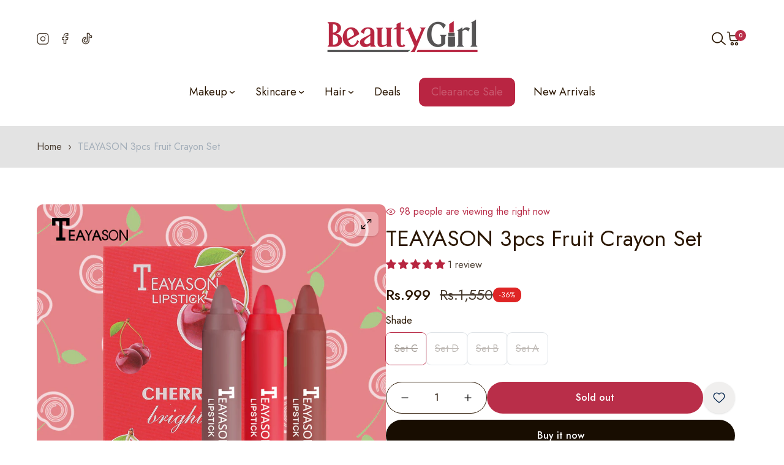

--- FILE ---
content_type: text/html; charset=utf-8
request_url: https://beautygirl.pk/products/teayason-3pcs-fruit-crayon-set
body_size: 61502
content:
<!doctype html>

<html
  class="no-js  "
  lang="en"
  >
  <head>
    <meta charset="utf-8">
    <meta http-equiv="X-UA-Compatible" content="IE=edge">
    <meta name="viewport" content="width=device-width,initial-scale=1">
    <meta name="theme-color" content="">
    <link rel="canonical" href="https://beautygirl.pk/products/teayason-3pcs-fruit-crayon-set">
    <link
      rel="preconnect"
      href="https://fonts.shopifycdn.com"
      crossorigin><title>
      TEAYASON 3pcs Fruit Crayon Set

        &ndash; beautygirl-pk</title>
    
      <meta name="description" content="TEAYASON 3pcs Fruit Crayon Set">
    
    

<meta property="og:site_name" content="beautygirl-pk">
<meta property="og:url" content="https://beautygirl.pk/products/teayason-3pcs-fruit-crayon-set">
<meta property="og:title" content="TEAYASON 3pcs Fruit Crayon Set">
<meta property="og:type" content="product">
<meta property="og:description" content="TEAYASON 3pcs Fruit Crayon Set"><meta property="og:image" content="http://beautygirl.pk/cdn/shop/files/537d9766-9b7b-46da-9989-dad3a52dd698.jpg?v=1692434879">
  <meta property="og:image:secure_url" content="https://beautygirl.pk/cdn/shop/files/537d9766-9b7b-46da-9989-dad3a52dd698.jpg?v=1692434879">
  <meta property="og:image:width" content="1000">
  <meta property="og:image:height" content="967"><meta property="og:price:amount" content="999">
  <meta property="og:price:currency" content="PKR"><meta name="twitter:card" content="summary_large_image">
<meta name="twitter:title" content="TEAYASON 3pcs Fruit Crayon Set">
<meta name="twitter:description" content="TEAYASON 3pcs Fruit Crayon Set">

<script src="//beautygirl.pk/cdn/shop/t/12/assets/swiper-bundle.js?v=157530959544459498601760789219" defer="defer"></script>
<script src="//beautygirl.pk/cdn/shop/t/12/assets/constants.js?v=58251544750838685771760789181" defer="defer"></script>
<script src="//beautygirl.pk/cdn/shop/t/12/assets/pubsub.js?v=158357773527763999511760789205" defer="defer"></script>
<script src="//beautygirl.pk/cdn/shop/t/12/assets/global.js?v=97186030814352251861760789187" defer="defer"></script>
<script src="//beautygirl.pk/cdn/shop/t/12/assets/collection-main.js?v=144304965648425655211760789165" defer="defer"></script>
<script src="//beautygirl.pk/cdn/shop/t/12/assets/product-form.js?v=166095854824327583301760789200" defer="defer"></script>
<script src="//beautygirl.pk/cdn/shop/t/12/assets/wishlist.js?v=31967619318623437901760789227" defer="defer"></script>
  <script src="//beautygirl.pk/cdn/shop/t/12/assets/quick-view.js?v=56303388309022636731760789206" defer="defer"></script>

<script src="//beautygirl.pk/cdn/shop/t/12/assets/localization-form.js?v=158503021773244383761760789190" defer="defer"></script>

<script>
  window.shopUrl = 'https://beautygirl.pk';
  window.themeSettings = {
    idComa: 51109865,
    purchaseCode: '7b129e4e-233e-4095-8428-49dfc6b58fe9',
  };
  window.routes = {
    cart_add_url: '/cart/add',
    cart_change_url: '/cart/change',
    cart_update_url: '/cart/update',
    cart_url: '/cart',
    predictive_search_url: '/search/suggest',
  };
  
  window.cartStrings = {
      error: `There was an error while updating your cart. Please try again.`,
      no_shipping: `We do not ship to this address.`,
      shipping_rate: `Shipping rate for {{address}}`,
      quantityError: `You can only add [quantity] of this item to your cart.`,
      money_format: "Rs.{{amount_no_decimals}}",
      quick_edit: `Quick edit`,
  }
  
  window.variantStrings = {
    addToCart: `Add to cart`,
    soldOut: `Sold out`,
    unavailable: `Unavailable`,
    unavailable_with_option: `[value] - Unavailable`,
  };
  
  window.accessibilityStrings = {
    imageAvailable: `Image [index] is now available in gallery view`,
    shareSuccess: `Link copied to clipboard`,
    pauseSlideshow: `Pause slideshow`,
    playSlideshow: `Play slideshow`,
  };
  window.currencyStrings = {
    currency_code: 'false',
    iso_code: 'PKR',
    name: 'Pakistani Rupee',
    symbol: '₨',
  };
  window.messNotifications = {
    added_product_to_wish_list: 'A Product has been added to Wishlist',
    removed_product_from_wish_list: 'A Product has been removed from Wishlist',
    added_product_to_compare: 'A Product has been added to Compare',
    removed_product_from_compare: 'A Product has been removed from Compare'
  };
  window.flashingBrowseTab = {
    enable: false,
    firstNotification: `👉 Come back!`,
    secondaryNotification: `⚡ Hurry We are selling out Fast!`
  }
</script><script>window.performance && window.performance.mark && window.performance.mark('shopify.content_for_header.start');</script><meta id="shopify-digital-wallet" name="shopify-digital-wallet" content="/62074126507/digital_wallets/dialog">
<link rel="alternate" type="application/json+oembed" href="https://beautygirl.pk/products/teayason-3pcs-fruit-crayon-set.oembed">
<script async="async" src="/checkouts/internal/preloads.js?locale=en-PK"></script>
<script id="shopify-features" type="application/json">{"accessToken":"75f3a681d6c956f685969b02d77b0672","betas":["rich-media-storefront-analytics"],"domain":"beautygirl.pk","predictiveSearch":true,"shopId":62074126507,"locale":"en"}</script>
<script>var Shopify = Shopify || {};
Shopify.shop = "beautygirl-pk.myshopify.com";
Shopify.locale = "en";
Shopify.currency = {"active":"PKR","rate":"1.0"};
Shopify.country = "PK";
Shopify.theme = {"name":"11.11 SALE 2025","id":149014708395,"schema_name":"Coma-Pod","schema_version":"1.1.2","theme_store_id":null,"role":"main"};
Shopify.theme.handle = "null";
Shopify.theme.style = {"id":null,"handle":null};
Shopify.cdnHost = "beautygirl.pk/cdn";
Shopify.routes = Shopify.routes || {};
Shopify.routes.root = "/";</script>
<script type="module">!function(o){(o.Shopify=o.Shopify||{}).modules=!0}(window);</script>
<script>!function(o){function n(){var o=[];function n(){o.push(Array.prototype.slice.apply(arguments))}return n.q=o,n}var t=o.Shopify=o.Shopify||{};t.loadFeatures=n(),t.autoloadFeatures=n()}(window);</script>
<script id="shop-js-analytics" type="application/json">{"pageType":"product"}</script>
<script defer="defer" async type="module" src="//beautygirl.pk/cdn/shopifycloud/shop-js/modules/v2/client.init-shop-cart-sync_C5BV16lS.en.esm.js"></script>
<script defer="defer" async type="module" src="//beautygirl.pk/cdn/shopifycloud/shop-js/modules/v2/chunk.common_CygWptCX.esm.js"></script>
<script type="module">
  await import("//beautygirl.pk/cdn/shopifycloud/shop-js/modules/v2/client.init-shop-cart-sync_C5BV16lS.en.esm.js");
await import("//beautygirl.pk/cdn/shopifycloud/shop-js/modules/v2/chunk.common_CygWptCX.esm.js");

  window.Shopify.SignInWithShop?.initShopCartSync?.({"fedCMEnabled":true,"windoidEnabled":true});

</script>
<script>(function() {
  var isLoaded = false;
  function asyncLoad() {
    if (isLoaded) return;
    isLoaded = true;
    var urls = ["https:\/\/app.popt.in\/pixel.js?id=60861a815e5ec\u0026shop=beautygirl-pk.myshopify.com"];
    for (var i = 0; i < urls.length; i++) {
      var s = document.createElement('script');
      s.type = 'text/javascript';
      s.async = true;
      s.src = urls[i];
      var x = document.getElementsByTagName('script')[0];
      x.parentNode.insertBefore(s, x);
    }
  };
  if(window.attachEvent) {
    window.attachEvent('onload', asyncLoad);
  } else {
    window.addEventListener('load', asyncLoad, false);
  }
})();</script>
<script id="__st">var __st={"a":62074126507,"offset":18000,"reqid":"3d82762c-bd01-451e-8c71-b8b8bfecce4d-1768647391","pageurl":"beautygirl.pk\/products\/teayason-3pcs-fruit-crayon-set","u":"2fbd0c9f5082","p":"product","rtyp":"product","rid":7709240787115};</script>
<script>window.ShopifyPaypalV4VisibilityTracking = true;</script>
<script id="captcha-bootstrap">!function(){'use strict';const t='contact',e='account',n='new_comment',o=[[t,t],['blogs',n],['comments',n],[t,'customer']],c=[[e,'customer_login'],[e,'guest_login'],[e,'recover_customer_password'],[e,'create_customer']],r=t=>t.map((([t,e])=>`form[action*='/${t}']:not([data-nocaptcha='true']) input[name='form_type'][value='${e}']`)).join(','),a=t=>()=>t?[...document.querySelectorAll(t)].map((t=>t.form)):[];function s(){const t=[...o],e=r(t);return a(e)}const i='password',u='form_key',d=['recaptcha-v3-token','g-recaptcha-response','h-captcha-response',i],f=()=>{try{return window.sessionStorage}catch{return}},m='__shopify_v',_=t=>t.elements[u];function p(t,e,n=!1){try{const o=window.sessionStorage,c=JSON.parse(o.getItem(e)),{data:r}=function(t){const{data:e,action:n}=t;return t[m]||n?{data:e,action:n}:{data:t,action:n}}(c);for(const[e,n]of Object.entries(r))t.elements[e]&&(t.elements[e].value=n);n&&o.removeItem(e)}catch(o){console.error('form repopulation failed',{error:o})}}const l='form_type',E='cptcha';function T(t){t.dataset[E]=!0}const w=window,h=w.document,L='Shopify',v='ce_forms',y='captcha';let A=!1;((t,e)=>{const n=(g='f06e6c50-85a8-45c8-87d0-21a2b65856fe',I='https://cdn.shopify.com/shopifycloud/storefront-forms-hcaptcha/ce_storefront_forms_captcha_hcaptcha.v1.5.2.iife.js',D={infoText:'Protected by hCaptcha',privacyText:'Privacy',termsText:'Terms'},(t,e,n)=>{const o=w[L][v],c=o.bindForm;if(c)return c(t,g,e,D).then(n);var r;o.q.push([[t,g,e,D],n]),r=I,A||(h.body.append(Object.assign(h.createElement('script'),{id:'captcha-provider',async:!0,src:r})),A=!0)});var g,I,D;w[L]=w[L]||{},w[L][v]=w[L][v]||{},w[L][v].q=[],w[L][y]=w[L][y]||{},w[L][y].protect=function(t,e){n(t,void 0,e),T(t)},Object.freeze(w[L][y]),function(t,e,n,w,h,L){const[v,y,A,g]=function(t,e,n){const i=e?o:[],u=t?c:[],d=[...i,...u],f=r(d),m=r(i),_=r(d.filter((([t,e])=>n.includes(e))));return[a(f),a(m),a(_),s()]}(w,h,L),I=t=>{const e=t.target;return e instanceof HTMLFormElement?e:e&&e.form},D=t=>v().includes(t);t.addEventListener('submit',(t=>{const e=I(t);if(!e)return;const n=D(e)&&!e.dataset.hcaptchaBound&&!e.dataset.recaptchaBound,o=_(e),c=g().includes(e)&&(!o||!o.value);(n||c)&&t.preventDefault(),c&&!n&&(function(t){try{if(!f())return;!function(t){const e=f();if(!e)return;const n=_(t);if(!n)return;const o=n.value;o&&e.removeItem(o)}(t);const e=Array.from(Array(32),(()=>Math.random().toString(36)[2])).join('');!function(t,e){_(t)||t.append(Object.assign(document.createElement('input'),{type:'hidden',name:u})),t.elements[u].value=e}(t,e),function(t,e){const n=f();if(!n)return;const o=[...t.querySelectorAll(`input[type='${i}']`)].map((({name:t})=>t)),c=[...d,...o],r={};for(const[a,s]of new FormData(t).entries())c.includes(a)||(r[a]=s);n.setItem(e,JSON.stringify({[m]:1,action:t.action,data:r}))}(t,e)}catch(e){console.error('failed to persist form',e)}}(e),e.submit())}));const S=(t,e)=>{t&&!t.dataset[E]&&(n(t,e.some((e=>e===t))),T(t))};for(const o of['focusin','change'])t.addEventListener(o,(t=>{const e=I(t);D(e)&&S(e,y())}));const B=e.get('form_key'),M=e.get(l),P=B&&M;t.addEventListener('DOMContentLoaded',(()=>{const t=y();if(P)for(const e of t)e.elements[l].value===M&&p(e,B);[...new Set([...A(),...v().filter((t=>'true'===t.dataset.shopifyCaptcha))])].forEach((e=>S(e,t)))}))}(h,new URLSearchParams(w.location.search),n,t,e,['guest_login'])})(!0,!0)}();</script>
<script integrity="sha256-4kQ18oKyAcykRKYeNunJcIwy7WH5gtpwJnB7kiuLZ1E=" data-source-attribution="shopify.loadfeatures" defer="defer" src="//beautygirl.pk/cdn/shopifycloud/storefront/assets/storefront/load_feature-a0a9edcb.js" crossorigin="anonymous"></script>
<script data-source-attribution="shopify.dynamic_checkout.dynamic.init">var Shopify=Shopify||{};Shopify.PaymentButton=Shopify.PaymentButton||{isStorefrontPortableWallets:!0,init:function(){window.Shopify.PaymentButton.init=function(){};var t=document.createElement("script");t.src="https://beautygirl.pk/cdn/shopifycloud/portable-wallets/latest/portable-wallets.en.js",t.type="module",document.head.appendChild(t)}};
</script>
<script data-source-attribution="shopify.dynamic_checkout.buyer_consent">
  function portableWalletsHideBuyerConsent(e){var t=document.getElementById("shopify-buyer-consent"),n=document.getElementById("shopify-subscription-policy-button");t&&n&&(t.classList.add("hidden"),t.setAttribute("aria-hidden","true"),n.removeEventListener("click",e))}function portableWalletsShowBuyerConsent(e){var t=document.getElementById("shopify-buyer-consent"),n=document.getElementById("shopify-subscription-policy-button");t&&n&&(t.classList.remove("hidden"),t.removeAttribute("aria-hidden"),n.addEventListener("click",e))}window.Shopify?.PaymentButton&&(window.Shopify.PaymentButton.hideBuyerConsent=portableWalletsHideBuyerConsent,window.Shopify.PaymentButton.showBuyerConsent=portableWalletsShowBuyerConsent);
</script>
<script>
  function portableWalletsCleanup(e){e&&e.src&&console.error("Failed to load portable wallets script "+e.src);var t=document.querySelectorAll("shopify-accelerated-checkout .shopify-payment-button__skeleton, shopify-accelerated-checkout-cart .wallet-cart-button__skeleton"),e=document.getElementById("shopify-buyer-consent");for(let e=0;e<t.length;e++)t[e].remove();e&&e.remove()}function portableWalletsNotLoadedAsModule(e){e instanceof ErrorEvent&&"string"==typeof e.message&&e.message.includes("import.meta")&&"string"==typeof e.filename&&e.filename.includes("portable-wallets")&&(window.removeEventListener("error",portableWalletsNotLoadedAsModule),window.Shopify.PaymentButton.failedToLoad=e,"loading"===document.readyState?document.addEventListener("DOMContentLoaded",window.Shopify.PaymentButton.init):window.Shopify.PaymentButton.init())}window.addEventListener("error",portableWalletsNotLoadedAsModule);
</script>

<script type="module" src="https://beautygirl.pk/cdn/shopifycloud/portable-wallets/latest/portable-wallets.en.js" onError="portableWalletsCleanup(this)" crossorigin="anonymous"></script>
<script nomodule>
  document.addEventListener("DOMContentLoaded", portableWalletsCleanup);
</script>

<link id="shopify-accelerated-checkout-styles" rel="stylesheet" media="screen" href="https://beautygirl.pk/cdn/shopifycloud/portable-wallets/latest/accelerated-checkout-backwards-compat.css" crossorigin="anonymous">
<style id="shopify-accelerated-checkout-cart">
        #shopify-buyer-consent {
  margin-top: 1em;
  display: inline-block;
  width: 100%;
}

#shopify-buyer-consent.hidden {
  display: none;
}

#shopify-subscription-policy-button {
  background: none;
  border: none;
  padding: 0;
  text-decoration: underline;
  font-size: inherit;
  cursor: pointer;
}

#shopify-subscription-policy-button::before {
  box-shadow: none;
}

      </style>

<script>window.performance && window.performance.mark && window.performance.mark('shopify.content_for_header.end');</script>
    <script>
      document.documentElement.className = document.documentElement.className.replace('no-js', 'js');
      if (Shopify.designMode) {
        document.documentElement.classList.add('shopify-design-mode');
      }
    </script>
<link
    rel="stylesheet"
    href="https://fonts.googleapis.com/css?family=Jost:300,300i,400,400i,500,500i,600,600i,700,700i,800,800i&display=swap"
    media="print"
    onload="this.media='all'"><style data-shopify>
  :root  {
    --font-body-family: Jost;
    --font-body-size: 16px;
    --font-body-weight: 400;
    --font-heading-family: Jost;
    --font-heading-weight: 500;
    --font-heading-weight-secondary: 400;
    --letter-spacing-heading: 0px;
    --fz-h1: 48px;
    --fz-h2: 36px;
    --fz-h3: 24px;
    --fz-h4: 20px;
    --fz-h5: 16px;
    --fz-h6: 16px;

    --font-menu-family: Jost;
    --font-menu-size: 18px;
    --font-menu-weight: 400;
    --font-menu-size-sub: 16px;
    --font-menu-weight-sub: 300;
    --letter-spacing-menu: 0px;
  }
</style>
<style data-shopify>
  
    :root,
    .color-background-1 {
      --color-background: 255, 
      255, 
      255;
      
        --gradient-background: #ffffff;
      
      --color-background-grid: #ffffff;
      --base-color: #483b2f;
      --other-color: #a49d97;
      --heading-color: #2b1703;
      --border-color: #d1d7dd;
      --primary-color: #b92e49;
      --secondary-color: rgba(185, 46, 73, 0.8);
      --tp-bg: rgba(72, 59, 47, 0.08);
      /* Button  */
      --color-btn-primary: #b92e49;
      --color-btn-secondary: #483b2f;
      --color-btn-text: #ffffff;
      --color-btn-text-underline: #483b2f;
      --color-hvr-btn-text: #ffffff;
      /*Input*/
      --border-color-input: #a3aeb9;
      --background-color-input: #ffffff;
    }
  
    
    .color-background-2 {
      --color-background: 0, 
      0, 
      0;
      
        --gradient-background: linear-gradient(90deg, rgba(251, 51, 166, 1), rgba(127, 72, 176, 1) 50%, rgba(48, 145, 211, 1) 100%);
      
      --color-background-grid: #ffffff;
      --base-color: #ffffff;
      --other-color: #a3aeb9;
      --heading-color: #ffffff;
      --border-color: #999999;
      --primary-color: #eb4600;
      --secondary-color: rgba(235, 70, 0, 0.8);
      --tp-bg: rgba(255, 255, 255, 0.08);
      /* Button  */
      --color-btn-primary: #ffffff;
      --color-btn-secondary: #eb4600;
      --color-btn-text: #2b1703;
      --color-btn-text-underline: #ffffff;
      --color-hvr-btn-text: #ffffff;
      /*Input*/
      --border-color-input: #999999;
      --background-color-input: #ffffff;
    }
  
    
    .color-inverse {
      --color-background: 227, 
      227, 
      227;
      
        --gradient-background: #e3e3e3;
      
      --color-background-grid: #ffffff;
      --base-color: #483b2f;
      --other-color: #a3aeb9;
      --heading-color: #2b1703;
      --border-color: #e3e3e3;
      --primary-color: #eb4600;
      --secondary-color: rgba(235, 70, 0, 0.8);
      --tp-bg: rgba(72, 59, 47, 0.08);
      /* Button  */
      --color-btn-primary: #2b1703;
      --color-btn-secondary: #eb4600;
      --color-btn-text: #ffffff;
      --color-btn-text-underline: #483b2f;
      --color-hvr-btn-text: #ffffff;
      /*Input*/
      --border-color-input: #a3aeb9;
      --background-color-input: #ffffff;
    }
  
    
    .color-scheme-40ec7a9a-7096-4ed4-b20e-45698e7a9a31 {
      --color-background: 244, 
      244, 
      244;
      
        --gradient-background: #f4f4f4;
      
      --color-background-grid: #ffffff;
      --base-color: #483b2f;
      --other-color: #a3aeb9;
      --heading-color: #2b1703;
      --border-color: #e3e3e3;
      --primary-color: #eb4600;
      --secondary-color: rgba(235, 70, 0, 0.8);
      --tp-bg: rgba(72, 59, 47, 0.08);
      /* Button  */
      --color-btn-primary: #2b1703;
      --color-btn-secondary: #eb4600;
      --color-btn-text: #ffffff;
      --color-btn-text-underline: #483b2f;
      --color-hvr-btn-text: #ffffff;
      /*Input*/
      --border-color-input: #999999;
      --background-color-input: #ffffff;
    }
  
    
    .color-scheme-30767b86-79e0-4702-9cdb-67d30dc9214d {
      --color-background: 255, 
      255, 
      255;
      
        --gradient-background: #ffffff;
      
      --color-background-grid: #ffffff;
      --base-color: #483b2f;
      --other-color: #483b2f;
      --heading-color: #2b1703;
      --border-color: #eb4600;
      --primary-color: #eb4600;
      --secondary-color: rgba(235, 70, 0, 0.8);
      --tp-bg: rgba(72, 59, 47, 0.08);
      /* Button  */
      --color-btn-primary: #2b1703;
      --color-btn-secondary: #eb4600;
      --color-btn-text: #2b1703;
      --color-btn-text-underline: #483b2f;
      --color-hvr-btn-text: #ffffff;
      /*Input*/
      --border-color-input: #999999;
      --background-color-input: #ffffff;
    }
  

  body, .color-background-1, .color-background-2, .color-inverse, .color-scheme-40ec7a9a-7096-4ed4-b20e-45698e7a9a31, .color-scheme-30767b86-79e0-4702-9cdb-67d30dc9214d {
    color: var(--base-color);
    background-color: rgb(var(--color-background));
  }
  :root {
    --color-sub-menu: #151617;
  }
</style><style data-shopify>
  :root  {
    --tp-transition: all 0.5s;
    --tp-scale: scale(1.08);
    --fz-14: 1.4rem;
    --fz-16: 1.6rem;
    --fz-18: 1.8rem;
    --fz-20: 2.0rem;
    --fz-24: 2.4rem;
    --fz-26: 2.6rem;
    --fz-32: 3.2rem;
    --fz-48: 4.8rem;

    --letter-spacing-base: 0;
    --line-height-base: 1.5;
    --line-height-heading: 1.2;
    --full-width-padding: 3rem;
    /* --border-radius: 1rem; */
    --color-white: #ffffff;
    --color-black: #272829;
    --color-grey: #E4E4E4;
    --color-gray: #999;
    --color-light-gray: #e3e3e3;
    --color-dark-gray: #4444;
    --color-cream: #EFEFEF;
    --color-orange: #F53715;
    --color-green: #00D084;
    --color-red: #DF2525;
    --color-success: #428445;
    --color--empty: #907341;
    --background-empty: #faf0df;
  }
  /* variable theme g_st */
  :root {
    /*General*/
    /*Option Layout */
    --body-custom-width-container:1470px;
  --tp-container-fluid-width: 1890px;
  --spacing-sections-desktop: 80px;
  --spacing-sections-tablet: 60px;
  --spacing-sections-mobile: 50px;
  /*End Option Layout */

  /*BUTTON*/
  
  --font-size-btn: 16px;
  --letter-spacing-btn: 0px;
  --border-radius-btn: 50px;
  --border-width-btn: 1px;
  --line-height-btn: 22px;
  --font-weight-btn: 500;


  /*INPUT*/
  --inputs-border-width: 1px;
  --font-size-input: 16px;
  --border-radius-input: 10px;
  --line-height-input: 26px;
  --font-weight-input: 400;

  --product-card-image-padding: 0.0rem;
  --product-card-corner-radius: 0.0rem;
  --product-card-text-alignment: center;
  --product-card-border-width: 0.0rem;
  --product-card-border-opacity: 0.1;
  --product-card-shadow-opacity: 0.0;
  --product-card-shadow-visible: 0;
  --product-card-shadow-horizontal-offset: 0.0rem;
  --product-card-shadow-vertical-offset: 0.4rem;
  --product-card-shadow-blur-radius: 0.5rem;

  --badge-corner-radius: 4.0rem;

  --grid-desktop-vertical-spacing: 30px;
  --grid-desktop-horizontal-spacing: 20px;
  --grid-mobile-vertical-spacing: 15px;
  --grid-mobile-horizontal-spacing: 10px;
  --border-radius: 10px;

}
@media (max-width: 767px) {
;


/*

   :root{ 
   --fz-14: 1.2rem; 
   --fz-16: 1.4rem; 
   --fz-18: 1.6rem; 
   --fz-20: 1.8rem; 
   --fz-24: 2.0rem; 
   --fz-32: 2.4rem; 
   --fz-48: 3.2rem; 
   } 
*/
}
</style>
<link href="//beautygirl.pk/cdn/shop/t/12/assets/animate.css?v=106769288190940066311760789156" rel="stylesheet" type="text/css" media="all" />


  <link href="//beautygirl.pk/cdn/shop/t/12/assets/tailwind.css?v=178714150690833638481760789220" rel="stylesheet" type="text/css" media="all" />
  <link href="//beautygirl.pk/cdn/shop/t/12/assets/reset.css?v=49123494004408482381760789208" rel="stylesheet" type="text/css" media="all" />
  <link href="//beautygirl.pk/cdn/shop/t/12/assets/swiper-bundle.css?v=149468730205838014541760789218" rel="stylesheet" type="text/css" media="all" />
  <link href="//beautygirl.pk/cdn/shop/t/12/assets/base.css?v=2967423316191820631760789159" rel="stylesheet" type="text/css" media="all" />
  <link href="//beautygirl.pk/cdn/shop/t/12/assets/utilities.css?v=22893971918366841851760789225" rel="stylesheet" type="text/css" media="all" />
  <link href="//beautygirl.pk/cdn/shop/t/12/assets/component.css?v=179795131789783490131760789180" rel="stylesheet" type="text/css" media="all" />

<link
    rel="stylesheet"
    href="//beautygirl.pk/cdn/shop/t/12/assets/component-predictive-search.css?v=51565461618374369001760789178"
    media="print"
    onload="this.media='all'"><!-- Google Tag Manager -->
<script>(function(w,d,s,l,i){w[l]=w[l]||[];w[l].push({'gtm.start':
new Date().getTime(),event:'gtm.js'});var f=d.getElementsByTagName(s)[0],
j=d.createElement(s),dl=l!='dataLayer'?'&l='+l:'';j.async=true;j.src=
'https://www.googletagmanager.com/gtm.js?id='+i+dl;f.parentNode.insertBefore(j,f);
})(window,document,'script','dataLayer','GTM-584ZSFPK');</script>
<!-- End Google Tag Manager -->   

<!-- Include CSS and JS -->
<link rel="stylesheet" href="//beautygirl.pk/cdn/shop/t/12/assets/popup.css?v=181788192964728606641760789199">
<script src="//beautygirl.pk/cdn/shop/t/12/assets/popup.js?v=180302620076737454601760789199"></script>    
  <!-- BEGIN app block: shopify://apps/judge-me-reviews/blocks/judgeme_core/61ccd3b1-a9f2-4160-9fe9-4fec8413e5d8 --><!-- Start of Judge.me Core -->






<link rel="dns-prefetch" href="https://cdnwidget.judge.me">
<link rel="dns-prefetch" href="https://cdn.judge.me">
<link rel="dns-prefetch" href="https://cdn1.judge.me">
<link rel="dns-prefetch" href="https://api.judge.me">

<script data-cfasync='false' class='jdgm-settings-script'>window.jdgmSettings={"pagination":5,"disable_web_reviews":false,"badge_no_review_text":"No reviews","badge_n_reviews_text":"{{ n }} review/reviews","badge_star_color":"#B72540","hide_badge_preview_if_no_reviews":true,"badge_hide_text":false,"enforce_center_preview_badge":false,"widget_title":"Customer Reviews","widget_open_form_text":"Write a review","widget_close_form_text":"Cancel review","widget_refresh_page_text":"Refresh page","widget_summary_text":"Based on {{ number_of_reviews }} review/reviews","widget_no_review_text":"Be the first to write a review","widget_name_field_text":"Display name","widget_verified_name_field_text":"Verified Name (public)","widget_name_placeholder_text":"Display name","widget_required_field_error_text":"This field is required.","widget_email_field_text":"Email address","widget_verified_email_field_text":"Verified Email (private, can not be edited)","widget_email_placeholder_text":"Your email address","widget_email_field_error_text":"Please enter a valid email address.","widget_rating_field_text":"Rating","widget_review_title_field_text":"Review Title","widget_review_title_placeholder_text":"Give your review a title","widget_review_body_field_text":"Review content","widget_review_body_placeholder_text":"Start writing here...","widget_pictures_field_text":"Picture/Video (optional)","widget_submit_review_text":"Submit Review","widget_submit_verified_review_text":"Submit Verified Review","widget_submit_success_msg_with_auto_publish":"Thank you! Please refresh the page in a few moments to see your review. You can remove or edit your review by logging into \u003ca href='https://judge.me/login' target='_blank' rel='nofollow noopener'\u003eJudge.me\u003c/a\u003e","widget_submit_success_msg_no_auto_publish":"Thank you! Your review will be published as soon as it is approved by the shop admin. You can remove or edit your review by logging into \u003ca href='https://judge.me/login' target='_blank' rel='nofollow noopener'\u003eJudge.me\u003c/a\u003e","widget_show_default_reviews_out_of_total_text":"Showing {{ n_reviews_shown }} out of {{ n_reviews }} reviews.","widget_show_all_link_text":"Show all","widget_show_less_link_text":"Show less","widget_author_said_text":"{{ reviewer_name }} said:","widget_days_text":"{{ n }} days ago","widget_weeks_text":"{{ n }} week/weeks ago","widget_months_text":"{{ n }} month/months ago","widget_years_text":"{{ n }} year/years ago","widget_yesterday_text":"Yesterday","widget_today_text":"Today","widget_replied_text":"\u003e\u003e {{ shop_name }} replied:","widget_read_more_text":"Read more","widget_reviewer_name_as_initial":"","widget_rating_filter_color":"#fbcd0a","widget_rating_filter_see_all_text":"See all reviews","widget_sorting_most_recent_text":"Most Recent","widget_sorting_highest_rating_text":"Highest Rating","widget_sorting_lowest_rating_text":"Lowest Rating","widget_sorting_with_pictures_text":"Only Pictures","widget_sorting_most_helpful_text":"Most Helpful","widget_open_question_form_text":"Ask a question","widget_reviews_subtab_text":"Reviews","widget_questions_subtab_text":"Questions","widget_question_label_text":"Question","widget_answer_label_text":"Answer","widget_question_placeholder_text":"Write your question here","widget_submit_question_text":"Submit Question","widget_question_submit_success_text":"Thank you for your question! We will notify you once it gets answered.","widget_star_color":"#B72540","verified_badge_text":"Verified","verified_badge_bg_color":"","verified_badge_text_color":"","verified_badge_placement":"left-of-reviewer-name","widget_review_max_height":"","widget_hide_border":false,"widget_social_share":false,"widget_thumb":false,"widget_review_location_show":false,"widget_location_format":"","all_reviews_include_out_of_store_products":true,"all_reviews_out_of_store_text":"(out of store)","all_reviews_pagination":100,"all_reviews_product_name_prefix_text":"about","enable_review_pictures":true,"enable_question_anwser":false,"widget_theme":"default","review_date_format":"mm/dd/yyyy","default_sort_method":"most-recent","widget_product_reviews_subtab_text":"Product Reviews","widget_shop_reviews_subtab_text":"Shop Reviews","widget_other_products_reviews_text":"Reviews for other products","widget_store_reviews_subtab_text":"Store reviews","widget_no_store_reviews_text":"This store hasn't received any reviews yet","widget_web_restriction_product_reviews_text":"This product hasn't received any reviews yet","widget_no_items_text":"No items found","widget_show_more_text":"Show more","widget_write_a_store_review_text":"Write a Store Review","widget_other_languages_heading":"Reviews in Other Languages","widget_translate_review_text":"Translate review to {{ language }}","widget_translating_review_text":"Translating...","widget_show_original_translation_text":"Show original ({{ language }})","widget_translate_review_failed_text":"Review couldn't be translated.","widget_translate_review_retry_text":"Retry","widget_translate_review_try_again_later_text":"Try again later","show_product_url_for_grouped_product":false,"widget_sorting_pictures_first_text":"Pictures First","show_pictures_on_all_rev_page_mobile":false,"show_pictures_on_all_rev_page_desktop":false,"floating_tab_hide_mobile_install_preference":false,"floating_tab_button_name":"★ Reviews","floating_tab_title":"Let customers speak for us","floating_tab_button_color":"","floating_tab_button_background_color":"","floating_tab_url":"","floating_tab_url_enabled":false,"floating_tab_tab_style":"text","all_reviews_text_badge_text":"Customers rate us {{ shop.metafields.judgeme.all_reviews_rating | round: 1 }}/5 based on {{ shop.metafields.judgeme.all_reviews_count }} reviews.","all_reviews_text_badge_text_branded_style":"{{ shop.metafields.judgeme.all_reviews_rating | round: 1 }} out of 5 stars based on {{ shop.metafields.judgeme.all_reviews_count }} reviews","is_all_reviews_text_badge_a_link":false,"show_stars_for_all_reviews_text_badge":false,"all_reviews_text_badge_url":"","all_reviews_text_style":"branded","all_reviews_text_color_style":"judgeme_brand_color","all_reviews_text_color":"#108474","all_reviews_text_show_jm_brand":true,"featured_carousel_show_header":true,"featured_carousel_title":"Let customers speak for us","testimonials_carousel_title":"Customers are saying","videos_carousel_title":"Real customer stories","cards_carousel_title":"Customers are saying","featured_carousel_count_text":"from {{ n }} reviews","featured_carousel_add_link_to_all_reviews_page":false,"featured_carousel_url":"","featured_carousel_show_images":true,"featured_carousel_autoslide_interval":3,"featured_carousel_arrows_on_the_sides":true,"featured_carousel_height":150,"featured_carousel_width":100,"featured_carousel_image_size":1000,"featured_carousel_image_height":250,"featured_carousel_arrow_color":"#eeeeee","verified_count_badge_style":"branded","verified_count_badge_orientation":"horizontal","verified_count_badge_color_style":"judgeme_brand_color","verified_count_badge_color":"#108474","is_verified_count_badge_a_link":false,"verified_count_badge_url":"","verified_count_badge_show_jm_brand":true,"widget_rating_preset_default":5,"widget_first_sub_tab":"product-reviews","widget_show_histogram":true,"widget_histogram_use_custom_color":false,"widget_pagination_use_custom_color":false,"widget_star_use_custom_color":false,"widget_verified_badge_use_custom_color":false,"widget_write_review_use_custom_color":false,"picture_reminder_submit_button":"Upload Pictures","enable_review_videos":true,"mute_video_by_default":false,"widget_sorting_videos_first_text":"Videos First","widget_review_pending_text":"Pending","featured_carousel_items_for_large_screen":3,"social_share_options_order":"Facebook,Twitter","remove_microdata_snippet":true,"disable_json_ld":false,"enable_json_ld_products":false,"preview_badge_show_question_text":false,"preview_badge_no_question_text":"No questions","preview_badge_n_question_text":"{{ number_of_questions }} question/questions","qa_badge_show_icon":false,"qa_badge_position":"same-row","remove_judgeme_branding":false,"widget_add_search_bar":false,"widget_search_bar_placeholder":"Search","widget_sorting_verified_only_text":"Verified only","featured_carousel_theme":"aligned","featured_carousel_show_rating":true,"featured_carousel_show_title":true,"featured_carousel_show_body":true,"featured_carousel_show_date":false,"featured_carousel_show_reviewer":true,"featured_carousel_show_product":true,"featured_carousel_header_background_color":"#B72540","featured_carousel_header_text_color":"#ffffff","featured_carousel_name_product_separator":"reviewed","featured_carousel_full_star_background":"#108474","featured_carousel_empty_star_background":"#dadada","featured_carousel_vertical_theme_background":"#f9fafb","featured_carousel_verified_badge_enable":true,"featured_carousel_verified_badge_color":"#B72540","featured_carousel_border_style":"round","featured_carousel_review_line_length_limit":3,"featured_carousel_more_reviews_button_text":"Read more reviews","featured_carousel_view_product_button_text":"View product","all_reviews_page_load_reviews_on":"scroll","all_reviews_page_load_more_text":"Load More Reviews","disable_fb_tab_reviews":false,"enable_ajax_cdn_cache":false,"widget_advanced_speed_features":5,"widget_public_name_text":"displayed publicly like","default_reviewer_name":"John Smith","default_reviewer_name_has_non_latin":true,"widget_reviewer_anonymous":"Anonymous","medals_widget_title":"Judge.me Review Medals","medals_widget_background_color":"#f9fafb","medals_widget_position":"footer_all_pages","medals_widget_border_color":"#f9fafb","medals_widget_verified_text_position":"left","medals_widget_use_monochromatic_version":false,"medals_widget_elements_color":"#108474","show_reviewer_avatar":true,"widget_invalid_yt_video_url_error_text":"Not a YouTube video URL","widget_max_length_field_error_text":"Please enter no more than {0} characters.","widget_show_country_flag":false,"widget_show_collected_via_shop_app":true,"widget_verified_by_shop_badge_style":"light","widget_verified_by_shop_text":"Verified by Shop","widget_show_photo_gallery":false,"widget_load_with_code_splitting":true,"widget_ugc_install_preference":false,"widget_ugc_title":"Made by us, Shared by you","widget_ugc_subtitle":"Tag us to see your picture featured in our page","widget_ugc_arrows_color":"#ffffff","widget_ugc_primary_button_text":"Buy Now","widget_ugc_primary_button_background_color":"#108474","widget_ugc_primary_button_text_color":"#ffffff","widget_ugc_primary_button_border_width":"0","widget_ugc_primary_button_border_style":"none","widget_ugc_primary_button_border_color":"#108474","widget_ugc_primary_button_border_radius":"25","widget_ugc_secondary_button_text":"Load More","widget_ugc_secondary_button_background_color":"#ffffff","widget_ugc_secondary_button_text_color":"#108474","widget_ugc_secondary_button_border_width":"2","widget_ugc_secondary_button_border_style":"solid","widget_ugc_secondary_button_border_color":"#108474","widget_ugc_secondary_button_border_radius":"25","widget_ugc_reviews_button_text":"View Reviews","widget_ugc_reviews_button_background_color":"#ffffff","widget_ugc_reviews_button_text_color":"#108474","widget_ugc_reviews_button_border_width":"2","widget_ugc_reviews_button_border_style":"solid","widget_ugc_reviews_button_border_color":"#108474","widget_ugc_reviews_button_border_radius":"25","widget_ugc_reviews_button_link_to":"judgeme-reviews-page","widget_ugc_show_post_date":true,"widget_ugc_max_width":"800","widget_rating_metafield_value_type":true,"widget_primary_color":"#B72540","widget_enable_secondary_color":false,"widget_secondary_color":"#edf5f5","widget_summary_average_rating_text":"{{ average_rating }} out of 5","widget_media_grid_title":"Customer photos \u0026 videos","widget_media_grid_see_more_text":"See more","widget_round_style":false,"widget_show_product_medals":false,"widget_verified_by_judgeme_text":"Verified by Judge.me","widget_show_store_medals":true,"widget_verified_by_judgeme_text_in_store_medals":"Verified by Judge.me","widget_media_field_exceed_quantity_message":"Sorry, we can only accept {{ max_media }} for one review.","widget_media_field_exceed_limit_message":"{{ file_name }} is too large, please select a {{ media_type }} less than {{ size_limit }}MB.","widget_review_submitted_text":"Review Submitted!","widget_question_submitted_text":"Question Submitted!","widget_close_form_text_question":"Cancel","widget_write_your_answer_here_text":"Write your answer here","widget_enabled_branded_link":true,"widget_show_collected_by_judgeme":true,"widget_reviewer_name_color":"","widget_write_review_text_color":"","widget_write_review_bg_color":"","widget_collected_by_judgeme_text":"collected by Judge.me","widget_pagination_type":"standard","widget_load_more_text":"Load More","widget_load_more_color":"#108474","widget_full_review_text":"Full Review","widget_read_more_reviews_text":"Read More Reviews","widget_read_questions_text":"Read Questions","widget_questions_and_answers_text":"Questions \u0026 Answers","widget_verified_by_text":"Verified by","widget_verified_text":"Verified","widget_number_of_reviews_text":"{{ number_of_reviews }} reviews","widget_back_button_text":"Back","widget_next_button_text":"Next","widget_custom_forms_filter_button":"Filters","custom_forms_style":"horizontal","widget_show_review_information":false,"how_reviews_are_collected":"How reviews are collected?","widget_show_review_keywords":false,"widget_gdpr_statement":"How we use your data: We'll only contact you about the review you left, and only if necessary. By submitting your review, you agree to Judge.me's \u003ca href='https://judge.me/terms' target='_blank' rel='nofollow noopener'\u003eterms\u003c/a\u003e, \u003ca href='https://judge.me/privacy' target='_blank' rel='nofollow noopener'\u003eprivacy\u003c/a\u003e and \u003ca href='https://judge.me/content-policy' target='_blank' rel='nofollow noopener'\u003econtent\u003c/a\u003e policies.","widget_multilingual_sorting_enabled":false,"widget_translate_review_content_enabled":false,"widget_translate_review_content_method":"manual","popup_widget_review_selection":"automatically_with_pictures","popup_widget_round_border_style":true,"popup_widget_show_title":true,"popup_widget_show_body":true,"popup_widget_show_reviewer":false,"popup_widget_show_product":true,"popup_widget_show_pictures":true,"popup_widget_use_review_picture":true,"popup_widget_show_on_home_page":true,"popup_widget_show_on_product_page":true,"popup_widget_show_on_collection_page":true,"popup_widget_show_on_cart_page":true,"popup_widget_position":"bottom_left","popup_widget_first_review_delay":5,"popup_widget_duration":5,"popup_widget_interval":5,"popup_widget_review_count":5,"popup_widget_hide_on_mobile":true,"review_snippet_widget_round_border_style":true,"review_snippet_widget_card_color":"#FFFFFF","review_snippet_widget_slider_arrows_background_color":"#FFFFFF","review_snippet_widget_slider_arrows_color":"#000000","review_snippet_widget_star_color":"#108474","show_product_variant":false,"all_reviews_product_variant_label_text":"Variant: ","widget_show_verified_branding":true,"widget_ai_summary_title":"Customers say","widget_ai_summary_disclaimer":"AI-powered review summary based on recent customer reviews","widget_show_ai_summary":false,"widget_show_ai_summary_bg":false,"widget_show_review_title_input":true,"redirect_reviewers_invited_via_email":"external_form","request_store_review_after_product_review":false,"request_review_other_products_in_order":false,"review_form_color_scheme":"default","review_form_corner_style":"square","review_form_star_color":{},"review_form_text_color":"#333333","review_form_background_color":"#ffffff","review_form_field_background_color":"#fafafa","review_form_button_color":{},"review_form_button_text_color":"#ffffff","review_form_modal_overlay_color":"#000000","review_content_screen_title_text":"How would you rate this product?","review_content_introduction_text":"We would love it if you would share a bit about your experience.","store_review_form_title_text":"How would you rate this store?","store_review_form_introduction_text":"We would love it if you would share a bit about your experience.","show_review_guidance_text":true,"one_star_review_guidance_text":"Poor","five_star_review_guidance_text":"Great","customer_information_screen_title_text":"About you","customer_information_introduction_text":"Please tell us more about you.","custom_questions_screen_title_text":"Your experience in more detail","custom_questions_introduction_text":"Here are a few questions to help us understand more about your experience.","review_submitted_screen_title_text":"Thanks for your review!","review_submitted_screen_thank_you_text":"We are processing it and it will appear on the store soon.","review_submitted_screen_email_verification_text":"Please confirm your email by clicking the link we just sent you. This helps us keep reviews authentic.","review_submitted_request_store_review_text":"Would you like to share your experience of shopping with us?","review_submitted_review_other_products_text":"Would you like to review these products?","store_review_screen_title_text":"Would you like to share your experience of shopping with us?","store_review_introduction_text":"We value your feedback and use it to improve. Please share any thoughts or suggestions you have.","reviewer_media_screen_title_picture_text":"Share a picture","reviewer_media_introduction_picture_text":"Upload a photo to support your review.","reviewer_media_screen_title_video_text":"Share a video","reviewer_media_introduction_video_text":"Upload a video to support your review.","reviewer_media_screen_title_picture_or_video_text":"Share a picture or video","reviewer_media_introduction_picture_or_video_text":"Upload a photo or video to support your review.","reviewer_media_youtube_url_text":"Paste your Youtube URL here","advanced_settings_next_step_button_text":"Next","advanced_settings_close_review_button_text":"Close","modal_write_review_flow":false,"write_review_flow_required_text":"Required","write_review_flow_privacy_message_text":"We respect your privacy.","write_review_flow_anonymous_text":"Post review as anonymous","write_review_flow_visibility_text":"This won't be visible to other customers.","write_review_flow_multiple_selection_help_text":"Select as many as you like","write_review_flow_single_selection_help_text":"Select one option","write_review_flow_required_field_error_text":"This field is required","write_review_flow_invalid_email_error_text":"Please enter a valid email address","write_review_flow_max_length_error_text":"Max. {{ max_length }} characters.","write_review_flow_media_upload_text":"\u003cb\u003eClick to upload\u003c/b\u003e or drag and drop","write_review_flow_gdpr_statement":"We'll only contact you about your review if necessary. By submitting your review, you agree to our \u003ca href='https://judge.me/terms' target='_blank' rel='nofollow noopener'\u003eterms and conditions\u003c/a\u003e and \u003ca href='https://judge.me/privacy' target='_blank' rel='nofollow noopener'\u003eprivacy policy\u003c/a\u003e.","rating_only_reviews_enabled":false,"show_negative_reviews_help_screen":false,"new_review_flow_help_screen_rating_threshold":3,"negative_review_resolution_screen_title_text":"Tell us more","negative_review_resolution_text":"Your experience matters to us. If there were issues with your purchase, we're here to help. Feel free to reach out to us, we'd love the opportunity to make things right.","negative_review_resolution_button_text":"Contact us","negative_review_resolution_proceed_with_review_text":"Leave a review","negative_review_resolution_subject":"Issue with purchase from {{ shop_name }}.{{ order_name }}","preview_badge_collection_page_install_status":false,"widget_review_custom_css":"","preview_badge_custom_css":"","preview_badge_stars_count":"5-stars","featured_carousel_custom_css":"","floating_tab_custom_css":"","all_reviews_widget_custom_css":"","medals_widget_custom_css":"","verified_badge_custom_css":"","all_reviews_text_custom_css":"","transparency_badges_collected_via_store_invite":false,"transparency_badges_from_another_provider":false,"transparency_badges_collected_from_store_visitor":false,"transparency_badges_collected_by_verified_review_provider":false,"transparency_badges_earned_reward":false,"transparency_badges_collected_via_store_invite_text":"Review collected via store invitation","transparency_badges_from_another_provider_text":"Review collected from another provider","transparency_badges_collected_from_store_visitor_text":"Review collected from a store visitor","transparency_badges_written_in_google_text":"Review written in Google","transparency_badges_written_in_etsy_text":"Review written in Etsy","transparency_badges_written_in_shop_app_text":"Review written in Shop App","transparency_badges_earned_reward_text":"Review earned a reward for future purchase","product_review_widget_per_page":10,"widget_store_review_label_text":"Review about the store","checkout_comment_extension_title_on_product_page":"Customer Comments","checkout_comment_extension_num_latest_comment_show":5,"checkout_comment_extension_format":"name_and_timestamp","checkout_comment_customer_name":"last_initial","checkout_comment_comment_notification":true,"preview_badge_collection_page_install_preference":false,"preview_badge_home_page_install_preference":false,"preview_badge_product_page_install_preference":false,"review_widget_install_preference":"","review_carousel_install_preference":false,"floating_reviews_tab_install_preference":"none","verified_reviews_count_badge_install_preference":false,"all_reviews_text_install_preference":false,"review_widget_best_location":false,"judgeme_medals_install_preference":false,"review_widget_revamp_enabled":false,"review_widget_qna_enabled":false,"review_widget_header_theme":"minimal","review_widget_widget_title_enabled":true,"review_widget_header_text_size":"medium","review_widget_header_text_weight":"regular","review_widget_average_rating_style":"compact","review_widget_bar_chart_enabled":true,"review_widget_bar_chart_type":"numbers","review_widget_bar_chart_style":"standard","review_widget_expanded_media_gallery_enabled":false,"review_widget_reviews_section_theme":"standard","review_widget_image_style":"thumbnails","review_widget_review_image_ratio":"square","review_widget_stars_size":"medium","review_widget_verified_badge":"standard_text","review_widget_review_title_text_size":"medium","review_widget_review_text_size":"medium","review_widget_review_text_length":"medium","review_widget_number_of_columns_desktop":3,"review_widget_carousel_transition_speed":5,"review_widget_custom_questions_answers_display":"always","review_widget_button_text_color":"#FFFFFF","review_widget_text_color":"#000000","review_widget_lighter_text_color":"#7B7B7B","review_widget_corner_styling":"soft","review_widget_review_word_singular":"review","review_widget_review_word_plural":"reviews","review_widget_voting_label":"Helpful?","review_widget_shop_reply_label":"Reply from {{ shop_name }}:","review_widget_filters_title":"Filters","qna_widget_question_word_singular":"Question","qna_widget_question_word_plural":"Questions","qna_widget_answer_reply_label":"Answer from {{ answerer_name }}:","qna_content_screen_title_text":"Ask a question about this product","qna_widget_question_required_field_error_text":"Please enter your question.","qna_widget_flow_gdpr_statement":"We'll only contact you about your question if necessary. By submitting your question, you agree to our \u003ca href='https://judge.me/terms' target='_blank' rel='nofollow noopener'\u003eterms and conditions\u003c/a\u003e and \u003ca href='https://judge.me/privacy' target='_blank' rel='nofollow noopener'\u003eprivacy policy\u003c/a\u003e.","qna_widget_question_submitted_text":"Thanks for your question!","qna_widget_close_form_text_question":"Close","qna_widget_question_submit_success_text":"We’ll notify you by email when your question is answered.","all_reviews_widget_v2025_enabled":false,"all_reviews_widget_v2025_header_theme":"default","all_reviews_widget_v2025_widget_title_enabled":true,"all_reviews_widget_v2025_header_text_size":"medium","all_reviews_widget_v2025_header_text_weight":"regular","all_reviews_widget_v2025_average_rating_style":"compact","all_reviews_widget_v2025_bar_chart_enabled":true,"all_reviews_widget_v2025_bar_chart_type":"numbers","all_reviews_widget_v2025_bar_chart_style":"standard","all_reviews_widget_v2025_expanded_media_gallery_enabled":false,"all_reviews_widget_v2025_show_store_medals":true,"all_reviews_widget_v2025_show_photo_gallery":true,"all_reviews_widget_v2025_show_review_keywords":false,"all_reviews_widget_v2025_show_ai_summary":false,"all_reviews_widget_v2025_show_ai_summary_bg":false,"all_reviews_widget_v2025_add_search_bar":false,"all_reviews_widget_v2025_default_sort_method":"most-recent","all_reviews_widget_v2025_reviews_per_page":10,"all_reviews_widget_v2025_reviews_section_theme":"default","all_reviews_widget_v2025_image_style":"thumbnails","all_reviews_widget_v2025_review_image_ratio":"square","all_reviews_widget_v2025_stars_size":"medium","all_reviews_widget_v2025_verified_badge":"bold_badge","all_reviews_widget_v2025_review_title_text_size":"medium","all_reviews_widget_v2025_review_text_size":"medium","all_reviews_widget_v2025_review_text_length":"medium","all_reviews_widget_v2025_number_of_columns_desktop":3,"all_reviews_widget_v2025_carousel_transition_speed":5,"all_reviews_widget_v2025_custom_questions_answers_display":"always","all_reviews_widget_v2025_show_product_variant":false,"all_reviews_widget_v2025_show_reviewer_avatar":true,"all_reviews_widget_v2025_reviewer_name_as_initial":"","all_reviews_widget_v2025_review_location_show":false,"all_reviews_widget_v2025_location_format":"","all_reviews_widget_v2025_show_country_flag":false,"all_reviews_widget_v2025_verified_by_shop_badge_style":"light","all_reviews_widget_v2025_social_share":false,"all_reviews_widget_v2025_social_share_options_order":"Facebook,Twitter,LinkedIn,Pinterest","all_reviews_widget_v2025_pagination_type":"standard","all_reviews_widget_v2025_button_text_color":"#FFFFFF","all_reviews_widget_v2025_text_color":"#000000","all_reviews_widget_v2025_lighter_text_color":"#7B7B7B","all_reviews_widget_v2025_corner_styling":"soft","all_reviews_widget_v2025_title":"Customer reviews","all_reviews_widget_v2025_ai_summary_title":"Customers say about this store","all_reviews_widget_v2025_no_review_text":"Be the first to write a review","platform":"shopify","branding_url":"https://app.judge.me/reviews","branding_text":"Powered by Judge.me","locale":"en","reply_name":"beautygirl-pk","widget_version":"3.0","footer":true,"autopublish":false,"review_dates":false,"enable_custom_form":false,"shop_locale":"en","enable_multi_locales_translations":true,"show_review_title_input":true,"review_verification_email_status":"never","can_be_branded":false,"reply_name_text":"beautygirl-pk"};</script> <style class='jdgm-settings-style'>.jdgm-xx{left:0}:root{--jdgm-primary-color: #B72540;--jdgm-secondary-color: rgba(183,37,64,0.1);--jdgm-star-color: #B72540;--jdgm-write-review-text-color: white;--jdgm-write-review-bg-color: #B72540;--jdgm-paginate-color: #B72540;--jdgm-border-radius: 0;--jdgm-reviewer-name-color: #B72540}.jdgm-histogram__bar-content{background-color:#B72540}.jdgm-rev[data-verified-buyer=true] .jdgm-rev__icon.jdgm-rev__icon:after,.jdgm-rev__buyer-badge.jdgm-rev__buyer-badge{color:white;background-color:#B72540}.jdgm-review-widget--small .jdgm-gallery.jdgm-gallery .jdgm-gallery__thumbnail-link:nth-child(8) .jdgm-gallery__thumbnail-wrapper.jdgm-gallery__thumbnail-wrapper:before{content:"See more"}@media only screen and (min-width: 768px){.jdgm-gallery.jdgm-gallery .jdgm-gallery__thumbnail-link:nth-child(8) .jdgm-gallery__thumbnail-wrapper.jdgm-gallery__thumbnail-wrapper:before{content:"See more"}}.jdgm-preview-badge .jdgm-star.jdgm-star{color:#B72540}.jdgm-prev-badge[data-average-rating='0.00']{display:none !important}.jdgm-rev .jdgm-rev__timestamp,.jdgm-quest .jdgm-rev__timestamp,.jdgm-carousel-item__timestamp{display:none !important}.jdgm-author-all-initials{display:none !important}.jdgm-author-last-initial{display:none !important}.jdgm-rev-widg__title{visibility:hidden}.jdgm-rev-widg__summary-text{visibility:hidden}.jdgm-prev-badge__text{visibility:hidden}.jdgm-rev__prod-link-prefix:before{content:'about'}.jdgm-rev__variant-label:before{content:'Variant: '}.jdgm-rev__out-of-store-text:before{content:'(out of store)'}@media only screen and (min-width: 768px){.jdgm-rev__pics .jdgm-rev_all-rev-page-picture-separator,.jdgm-rev__pics .jdgm-rev__product-picture{display:none}}@media only screen and (max-width: 768px){.jdgm-rev__pics .jdgm-rev_all-rev-page-picture-separator,.jdgm-rev__pics .jdgm-rev__product-picture{display:none}}.jdgm-preview-badge[data-template="product"]{display:none !important}.jdgm-preview-badge[data-template="collection"]{display:none !important}.jdgm-preview-badge[data-template="index"]{display:none !important}.jdgm-review-widget[data-from-snippet="true"]{display:none !important}.jdgm-verified-count-badget[data-from-snippet="true"]{display:none !important}.jdgm-carousel-wrapper[data-from-snippet="true"]{display:none !important}.jdgm-all-reviews-text[data-from-snippet="true"]{display:none !important}.jdgm-medals-section[data-from-snippet="true"]{display:none !important}.jdgm-ugc-media-wrapper[data-from-snippet="true"]{display:none !important}.jdgm-rev__transparency-badge[data-badge-type="review_collected_via_store_invitation"]{display:none !important}.jdgm-rev__transparency-badge[data-badge-type="review_collected_from_another_provider"]{display:none !important}.jdgm-rev__transparency-badge[data-badge-type="review_collected_from_store_visitor"]{display:none !important}.jdgm-rev__transparency-badge[data-badge-type="review_written_in_etsy"]{display:none !important}.jdgm-rev__transparency-badge[data-badge-type="review_written_in_google_business"]{display:none !important}.jdgm-rev__transparency-badge[data-badge-type="review_written_in_shop_app"]{display:none !important}.jdgm-rev__transparency-badge[data-badge-type="review_earned_for_future_purchase"]{display:none !important}.jdgm-review-snippet-widget .jdgm-rev-snippet-widget__cards-container .jdgm-rev-snippet-card{border-radius:8px;background:#fff}.jdgm-review-snippet-widget .jdgm-rev-snippet-widget__cards-container .jdgm-rev-snippet-card__rev-rating .jdgm-star{color:#108474}.jdgm-review-snippet-widget .jdgm-rev-snippet-widget__prev-btn,.jdgm-review-snippet-widget .jdgm-rev-snippet-widget__next-btn{border-radius:50%;background:#fff}.jdgm-review-snippet-widget .jdgm-rev-snippet-widget__prev-btn>svg,.jdgm-review-snippet-widget .jdgm-rev-snippet-widget__next-btn>svg{fill:#000}.jdgm-full-rev-modal.rev-snippet-widget .jm-mfp-container .jm-mfp-content,.jdgm-full-rev-modal.rev-snippet-widget .jm-mfp-container .jdgm-full-rev__icon,.jdgm-full-rev-modal.rev-snippet-widget .jm-mfp-container .jdgm-full-rev__pic-img,.jdgm-full-rev-modal.rev-snippet-widget .jm-mfp-container .jdgm-full-rev__reply{border-radius:8px}.jdgm-full-rev-modal.rev-snippet-widget .jm-mfp-container .jdgm-full-rev[data-verified-buyer="true"] .jdgm-full-rev__icon::after{border-radius:8px}.jdgm-full-rev-modal.rev-snippet-widget .jm-mfp-container .jdgm-full-rev .jdgm-rev__buyer-badge{border-radius:calc( 8px / 2 )}.jdgm-full-rev-modal.rev-snippet-widget .jm-mfp-container .jdgm-full-rev .jdgm-full-rev__replier::before{content:'beautygirl-pk'}.jdgm-full-rev-modal.rev-snippet-widget .jm-mfp-container .jdgm-full-rev .jdgm-full-rev__product-button{border-radius:calc( 8px * 6 )}
</style> <style class='jdgm-settings-style'></style>

  
  
  
  <style class='jdgm-miracle-styles'>
  @-webkit-keyframes jdgm-spin{0%{-webkit-transform:rotate(0deg);-ms-transform:rotate(0deg);transform:rotate(0deg)}100%{-webkit-transform:rotate(359deg);-ms-transform:rotate(359deg);transform:rotate(359deg)}}@keyframes jdgm-spin{0%{-webkit-transform:rotate(0deg);-ms-transform:rotate(0deg);transform:rotate(0deg)}100%{-webkit-transform:rotate(359deg);-ms-transform:rotate(359deg);transform:rotate(359deg)}}@font-face{font-family:'JudgemeStar';src:url("[data-uri]") format("woff");font-weight:normal;font-style:normal}.jdgm-star{font-family:'JudgemeStar';display:inline !important;text-decoration:none !important;padding:0 4px 0 0 !important;margin:0 !important;font-weight:bold;opacity:1;-webkit-font-smoothing:antialiased;-moz-osx-font-smoothing:grayscale}.jdgm-star:hover{opacity:1}.jdgm-star:last-of-type{padding:0 !important}.jdgm-star.jdgm--on:before{content:"\e000"}.jdgm-star.jdgm--off:before{content:"\e001"}.jdgm-star.jdgm--half:before{content:"\e002"}.jdgm-widget *{margin:0;line-height:1.4;-webkit-box-sizing:border-box;-moz-box-sizing:border-box;box-sizing:border-box;-webkit-overflow-scrolling:touch}.jdgm-hidden{display:none !important;visibility:hidden !important}.jdgm-temp-hidden{display:none}.jdgm-spinner{width:40px;height:40px;margin:auto;border-radius:50%;border-top:2px solid #eee;border-right:2px solid #eee;border-bottom:2px solid #eee;border-left:2px solid #ccc;-webkit-animation:jdgm-spin 0.8s infinite linear;animation:jdgm-spin 0.8s infinite linear}.jdgm-prev-badge{display:block !important}

</style>


  
  
   


<script data-cfasync='false' class='jdgm-script'>
!function(e){window.jdgm=window.jdgm||{},jdgm.CDN_HOST="https://cdnwidget.judge.me/",jdgm.CDN_HOST_ALT="https://cdn2.judge.me/cdn/widget_frontend/",jdgm.API_HOST="https://api.judge.me/",jdgm.CDN_BASE_URL="https://cdn.shopify.com/extensions/019bc7fe-07a5-7fc5-85e3-4a4175980733/judgeme-extensions-296/assets/",
jdgm.docReady=function(d){(e.attachEvent?"complete"===e.readyState:"loading"!==e.readyState)?
setTimeout(d,0):e.addEventListener("DOMContentLoaded",d)},jdgm.loadCSS=function(d,t,o,a){
!o&&jdgm.loadCSS.requestedUrls.indexOf(d)>=0||(jdgm.loadCSS.requestedUrls.push(d),
(a=e.createElement("link")).rel="stylesheet",a.class="jdgm-stylesheet",a.media="nope!",
a.href=d,a.onload=function(){this.media="all",t&&setTimeout(t)},e.body.appendChild(a))},
jdgm.loadCSS.requestedUrls=[],jdgm.loadJS=function(e,d){var t=new XMLHttpRequest;
t.onreadystatechange=function(){4===t.readyState&&(Function(t.response)(),d&&d(t.response))},
t.open("GET",e),t.onerror=function(){if(e.indexOf(jdgm.CDN_HOST)===0&&jdgm.CDN_HOST_ALT!==jdgm.CDN_HOST){var f=e.replace(jdgm.CDN_HOST,jdgm.CDN_HOST_ALT);jdgm.loadJS(f,d)}},t.send()},jdgm.docReady((function(){(window.jdgmLoadCSS||e.querySelectorAll(
".jdgm-widget, .jdgm-all-reviews-page").length>0)&&(jdgmSettings.widget_load_with_code_splitting?
parseFloat(jdgmSettings.widget_version)>=3?jdgm.loadCSS(jdgm.CDN_HOST+"widget_v3/base.css"):
jdgm.loadCSS(jdgm.CDN_HOST+"widget/base.css"):jdgm.loadCSS(jdgm.CDN_HOST+"shopify_v2.css"),
jdgm.loadJS(jdgm.CDN_HOST+"loa"+"der.js"))}))}(document);
</script>
<noscript><link rel="stylesheet" type="text/css" media="all" href="https://cdnwidget.judge.me/shopify_v2.css"></noscript>

<!-- BEGIN app snippet: theme_fix_tags --><script>
  (function() {
    var jdgmThemeFixes = null;
    if (!jdgmThemeFixes) return;
    var thisThemeFix = jdgmThemeFixes[Shopify.theme.id];
    if (!thisThemeFix) return;

    if (thisThemeFix.html) {
      document.addEventListener("DOMContentLoaded", function() {
        var htmlDiv = document.createElement('div');
        htmlDiv.classList.add('jdgm-theme-fix-html');
        htmlDiv.innerHTML = thisThemeFix.html;
        document.body.append(htmlDiv);
      });
    };

    if (thisThemeFix.css) {
      var styleTag = document.createElement('style');
      styleTag.classList.add('jdgm-theme-fix-style');
      styleTag.innerHTML = thisThemeFix.css;
      document.head.append(styleTag);
    };

    if (thisThemeFix.js) {
      var scriptTag = document.createElement('script');
      scriptTag.classList.add('jdgm-theme-fix-script');
      scriptTag.innerHTML = thisThemeFix.js;
      document.head.append(scriptTag);
    };
  })();
</script>
<!-- END app snippet -->
<!-- End of Judge.me Core -->



<!-- END app block --><script src="https://cdn.shopify.com/extensions/019bc7fe-07a5-7fc5-85e3-4a4175980733/judgeme-extensions-296/assets/loader.js" type="text/javascript" defer="defer"></script>
<script src="https://cdn.shopify.com/extensions/019bc5da-5ba6-7e9a-9888-a6222a70d7c3/js-client-214/assets/pushowl-shopify.js" type="text/javascript" defer="defer"></script>
<link href="https://monorail-edge.shopifysvc.com" rel="dns-prefetch">
<script>(function(){if ("sendBeacon" in navigator && "performance" in window) {try {var session_token_from_headers = performance.getEntriesByType('navigation')[0].serverTiming.find(x => x.name == '_s').description;} catch {var session_token_from_headers = undefined;}var session_cookie_matches = document.cookie.match(/_shopify_s=([^;]*)/);var session_token_from_cookie = session_cookie_matches && session_cookie_matches.length === 2 ? session_cookie_matches[1] : "";var session_token = session_token_from_headers || session_token_from_cookie || "";function handle_abandonment_event(e) {var entries = performance.getEntries().filter(function(entry) {return /monorail-edge.shopifysvc.com/.test(entry.name);});if (!window.abandonment_tracked && entries.length === 0) {window.abandonment_tracked = true;var currentMs = Date.now();var navigation_start = performance.timing.navigationStart;var payload = {shop_id: 62074126507,url: window.location.href,navigation_start,duration: currentMs - navigation_start,session_token,page_type: "product"};window.navigator.sendBeacon("https://monorail-edge.shopifysvc.com/v1/produce", JSON.stringify({schema_id: "online_store_buyer_site_abandonment/1.1",payload: payload,metadata: {event_created_at_ms: currentMs,event_sent_at_ms: currentMs}}));}}window.addEventListener('pagehide', handle_abandonment_event);}}());</script>
<script id="web-pixels-manager-setup">(function e(e,d,r,n,o){if(void 0===o&&(o={}),!Boolean(null===(a=null===(i=window.Shopify)||void 0===i?void 0:i.analytics)||void 0===a?void 0:a.replayQueue)){var i,a;window.Shopify=window.Shopify||{};var t=window.Shopify;t.analytics=t.analytics||{};var s=t.analytics;s.replayQueue=[],s.publish=function(e,d,r){return s.replayQueue.push([e,d,r]),!0};try{self.performance.mark("wpm:start")}catch(e){}var l=function(){var e={modern:/Edge?\/(1{2}[4-9]|1[2-9]\d|[2-9]\d{2}|\d{4,})\.\d+(\.\d+|)|Firefox\/(1{2}[4-9]|1[2-9]\d|[2-9]\d{2}|\d{4,})\.\d+(\.\d+|)|Chrom(ium|e)\/(9{2}|\d{3,})\.\d+(\.\d+|)|(Maci|X1{2}).+ Version\/(15\.\d+|(1[6-9]|[2-9]\d|\d{3,})\.\d+)([,.]\d+|)( \(\w+\)|)( Mobile\/\w+|) Safari\/|Chrome.+OPR\/(9{2}|\d{3,})\.\d+\.\d+|(CPU[ +]OS|iPhone[ +]OS|CPU[ +]iPhone|CPU IPhone OS|CPU iPad OS)[ +]+(15[._]\d+|(1[6-9]|[2-9]\d|\d{3,})[._]\d+)([._]\d+|)|Android:?[ /-](13[3-9]|1[4-9]\d|[2-9]\d{2}|\d{4,})(\.\d+|)(\.\d+|)|Android.+Firefox\/(13[5-9]|1[4-9]\d|[2-9]\d{2}|\d{4,})\.\d+(\.\d+|)|Android.+Chrom(ium|e)\/(13[3-9]|1[4-9]\d|[2-9]\d{2}|\d{4,})\.\d+(\.\d+|)|SamsungBrowser\/([2-9]\d|\d{3,})\.\d+/,legacy:/Edge?\/(1[6-9]|[2-9]\d|\d{3,})\.\d+(\.\d+|)|Firefox\/(5[4-9]|[6-9]\d|\d{3,})\.\d+(\.\d+|)|Chrom(ium|e)\/(5[1-9]|[6-9]\d|\d{3,})\.\d+(\.\d+|)([\d.]+$|.*Safari\/(?![\d.]+ Edge\/[\d.]+$))|(Maci|X1{2}).+ Version\/(10\.\d+|(1[1-9]|[2-9]\d|\d{3,})\.\d+)([,.]\d+|)( \(\w+\)|)( Mobile\/\w+|) Safari\/|Chrome.+OPR\/(3[89]|[4-9]\d|\d{3,})\.\d+\.\d+|(CPU[ +]OS|iPhone[ +]OS|CPU[ +]iPhone|CPU IPhone OS|CPU iPad OS)[ +]+(10[._]\d+|(1[1-9]|[2-9]\d|\d{3,})[._]\d+)([._]\d+|)|Android:?[ /-](13[3-9]|1[4-9]\d|[2-9]\d{2}|\d{4,})(\.\d+|)(\.\d+|)|Mobile Safari.+OPR\/([89]\d|\d{3,})\.\d+\.\d+|Android.+Firefox\/(13[5-9]|1[4-9]\d|[2-9]\d{2}|\d{4,})\.\d+(\.\d+|)|Android.+Chrom(ium|e)\/(13[3-9]|1[4-9]\d|[2-9]\d{2}|\d{4,})\.\d+(\.\d+|)|Android.+(UC? ?Browser|UCWEB|U3)[ /]?(15\.([5-9]|\d{2,})|(1[6-9]|[2-9]\d|\d{3,})\.\d+)\.\d+|SamsungBrowser\/(5\.\d+|([6-9]|\d{2,})\.\d+)|Android.+MQ{2}Browser\/(14(\.(9|\d{2,})|)|(1[5-9]|[2-9]\d|\d{3,})(\.\d+|))(\.\d+|)|K[Aa][Ii]OS\/(3\.\d+|([4-9]|\d{2,})\.\d+)(\.\d+|)/},d=e.modern,r=e.legacy,n=navigator.userAgent;return n.match(d)?"modern":n.match(r)?"legacy":"unknown"}(),u="modern"===l?"modern":"legacy",c=(null!=n?n:{modern:"",legacy:""})[u],f=function(e){return[e.baseUrl,"/wpm","/b",e.hashVersion,"modern"===e.buildTarget?"m":"l",".js"].join("")}({baseUrl:d,hashVersion:r,buildTarget:u}),m=function(e){var d=e.version,r=e.bundleTarget,n=e.surface,o=e.pageUrl,i=e.monorailEndpoint;return{emit:function(e){var a=e.status,t=e.errorMsg,s=(new Date).getTime(),l=JSON.stringify({metadata:{event_sent_at_ms:s},events:[{schema_id:"web_pixels_manager_load/3.1",payload:{version:d,bundle_target:r,page_url:o,status:a,surface:n,error_msg:t},metadata:{event_created_at_ms:s}}]});if(!i)return console&&console.warn&&console.warn("[Web Pixels Manager] No Monorail endpoint provided, skipping logging."),!1;try{return self.navigator.sendBeacon.bind(self.navigator)(i,l)}catch(e){}var u=new XMLHttpRequest;try{return u.open("POST",i,!0),u.setRequestHeader("Content-Type","text/plain"),u.send(l),!0}catch(e){return console&&console.warn&&console.warn("[Web Pixels Manager] Got an unhandled error while logging to Monorail."),!1}}}}({version:r,bundleTarget:l,surface:e.surface,pageUrl:self.location.href,monorailEndpoint:e.monorailEndpoint});try{o.browserTarget=l,function(e){var d=e.src,r=e.async,n=void 0===r||r,o=e.onload,i=e.onerror,a=e.sri,t=e.scriptDataAttributes,s=void 0===t?{}:t,l=document.createElement("script"),u=document.querySelector("head"),c=document.querySelector("body");if(l.async=n,l.src=d,a&&(l.integrity=a,l.crossOrigin="anonymous"),s)for(var f in s)if(Object.prototype.hasOwnProperty.call(s,f))try{l.dataset[f]=s[f]}catch(e){}if(o&&l.addEventListener("load",o),i&&l.addEventListener("error",i),u)u.appendChild(l);else{if(!c)throw new Error("Did not find a head or body element to append the script");c.appendChild(l)}}({src:f,async:!0,onload:function(){if(!function(){var e,d;return Boolean(null===(d=null===(e=window.Shopify)||void 0===e?void 0:e.analytics)||void 0===d?void 0:d.initialized)}()){var d=window.webPixelsManager.init(e)||void 0;if(d){var r=window.Shopify.analytics;r.replayQueue.forEach((function(e){var r=e[0],n=e[1],o=e[2];d.publishCustomEvent(r,n,o)})),r.replayQueue=[],r.publish=d.publishCustomEvent,r.visitor=d.visitor,r.initialized=!0}}},onerror:function(){return m.emit({status:"failed",errorMsg:"".concat(f," has failed to load")})},sri:function(e){var d=/^sha384-[A-Za-z0-9+/=]+$/;return"string"==typeof e&&d.test(e)}(c)?c:"",scriptDataAttributes:o}),m.emit({status:"loading"})}catch(e){m.emit({status:"failed",errorMsg:(null==e?void 0:e.message)||"Unknown error"})}}})({shopId: 62074126507,storefrontBaseUrl: "https://beautygirl.pk",extensionsBaseUrl: "https://extensions.shopifycdn.com/cdn/shopifycloud/web-pixels-manager",monorailEndpoint: "https://monorail-edge.shopifysvc.com/unstable/produce_batch",surface: "storefront-renderer",enabledBetaFlags: ["2dca8a86"],webPixelsConfigList: [{"id":"1452605611","configuration":"{\"pixelId\":\"b7b5ccff-4666-4847-9605-f5e24c88b790\"}","eventPayloadVersion":"v1","runtimeContext":"STRICT","scriptVersion":"c119f01612c13b62ab52809eb08154bb","type":"APP","apiClientId":2556259,"privacyPurposes":["ANALYTICS","MARKETING","SALE_OF_DATA"],"dataSharingAdjustments":{"protectedCustomerApprovalScopes":["read_customer_address","read_customer_email","read_customer_name","read_customer_personal_data","read_customer_phone"]}},{"id":"1042579627","configuration":"{\"webPixelName\":\"Judge.me\"}","eventPayloadVersion":"v1","runtimeContext":"STRICT","scriptVersion":"34ad157958823915625854214640f0bf","type":"APP","apiClientId":683015,"privacyPurposes":["ANALYTICS"],"dataSharingAdjustments":{"protectedCustomerApprovalScopes":["read_customer_email","read_customer_name","read_customer_personal_data","read_customer_phone"]}},{"id":"779124907","configuration":"{\"subdomain\": \"beautygirl-pk\"}","eventPayloadVersion":"v1","runtimeContext":"STRICT","scriptVersion":"69e1bed23f1568abe06fb9d113379033","type":"APP","apiClientId":1615517,"privacyPurposes":["ANALYTICS","MARKETING","SALE_OF_DATA"],"dataSharingAdjustments":{"protectedCustomerApprovalScopes":["read_customer_address","read_customer_email","read_customer_name","read_customer_personal_data","read_customer_phone"]}},{"id":"258801835","configuration":"{\"pixel_id\":\"2213621982184960\",\"pixel_type\":\"facebook_pixel\",\"metaapp_system_user_token\":\"-\"}","eventPayloadVersion":"v1","runtimeContext":"OPEN","scriptVersion":"ca16bc87fe92b6042fbaa3acc2fbdaa6","type":"APP","apiClientId":2329312,"privacyPurposes":["ANALYTICS","MARKETING","SALE_OF_DATA"],"dataSharingAdjustments":{"protectedCustomerApprovalScopes":["read_customer_address","read_customer_email","read_customer_name","read_customer_personal_data","read_customer_phone"]}},{"id":"shopify-app-pixel","configuration":"{}","eventPayloadVersion":"v1","runtimeContext":"STRICT","scriptVersion":"0450","apiClientId":"shopify-pixel","type":"APP","privacyPurposes":["ANALYTICS","MARKETING"]},{"id":"shopify-custom-pixel","eventPayloadVersion":"v1","runtimeContext":"LAX","scriptVersion":"0450","apiClientId":"shopify-pixel","type":"CUSTOM","privacyPurposes":["ANALYTICS","MARKETING"]}],isMerchantRequest: false,initData: {"shop":{"name":"beautygirl-pk","paymentSettings":{"currencyCode":"PKR"},"myshopifyDomain":"beautygirl-pk.myshopify.com","countryCode":"PK","storefrontUrl":"https:\/\/beautygirl.pk"},"customer":null,"cart":null,"checkout":null,"productVariants":[{"price":{"amount":999.0,"currencyCode":"PKR"},"product":{"title":"TEAYASON 3pcs Fruit Crayon Set","vendor":"Farhan Sabzwari","id":"7709240787115","untranslatedTitle":"TEAYASON 3pcs Fruit Crayon Set","url":"\/products\/teayason-3pcs-fruit-crayon-set","type":""},"id":"42876457156779","image":{"src":"\/\/beautygirl.pk\/cdn\/shop\/files\/262cc2a9-9d78-40ad-837f-69f18b6c0b74.jpg?v=1721296696"},"sku":"ZH-04999","title":"Set C","untranslatedTitle":"Set C"},{"price":{"amount":999.0,"currencyCode":"PKR"},"product":{"title":"TEAYASON 3pcs Fruit Crayon Set","vendor":"Farhan Sabzwari","id":"7709240787115","untranslatedTitle":"TEAYASON 3pcs Fruit Crayon Set","url":"\/products\/teayason-3pcs-fruit-crayon-set","type":""},"id":"42876457189547","image":{"src":"\/\/beautygirl.pk\/cdn\/shop\/files\/00e638b3-df71-4441-ad95-3c1e0c43064e.jpg?v=1721296696"},"sku":"ZH-04998","title":"Set D","untranslatedTitle":"Set D"},{"price":{"amount":999.0,"currencyCode":"PKR"},"product":{"title":"TEAYASON 3pcs Fruit Crayon Set","vendor":"Farhan Sabzwari","id":"7709240787115","untranslatedTitle":"TEAYASON 3pcs Fruit Crayon Set","url":"\/products\/teayason-3pcs-fruit-crayon-set","type":""},"id":"42876457124011","image":{"src":"\/\/beautygirl.pk\/cdn\/shop\/files\/b211516c-a758-4730-8e2a-9f351556e42c_1000x_13e7e7fc-5975-4a44-a7ee-02f7df3ca656.webp?v=1721296689"},"sku":"ZH-05000","title":"Set B","untranslatedTitle":"Set B"},{"price":{"amount":999.0,"currencyCode":"PKR"},"product":{"title":"TEAYASON 3pcs Fruit Crayon Set","vendor":"Farhan Sabzwari","id":"7709240787115","untranslatedTitle":"TEAYASON 3pcs Fruit Crayon Set","url":"\/products\/teayason-3pcs-fruit-crayon-set","type":""},"id":"42876457091243","image":{"src":"\/\/beautygirl.pk\/cdn\/shop\/files\/537d9766-9b7b-46da-9989-dad3a52dd698.jpg?v=1692434879"},"sku":"ZH-05001","title":"Set A","untranslatedTitle":"Set A"}],"purchasingCompany":null},},"https://beautygirl.pk/cdn","fcfee988w5aeb613cpc8e4bc33m6693e112",{"modern":"","legacy":""},{"shopId":"62074126507","storefrontBaseUrl":"https:\/\/beautygirl.pk","extensionBaseUrl":"https:\/\/extensions.shopifycdn.com\/cdn\/shopifycloud\/web-pixels-manager","surface":"storefront-renderer","enabledBetaFlags":"[\"2dca8a86\"]","isMerchantRequest":"false","hashVersion":"fcfee988w5aeb613cpc8e4bc33m6693e112","publish":"custom","events":"[[\"page_viewed\",{}],[\"product_viewed\",{\"productVariant\":{\"price\":{\"amount\":999.0,\"currencyCode\":\"PKR\"},\"product\":{\"title\":\"TEAYASON 3pcs Fruit Crayon Set\",\"vendor\":\"Farhan Sabzwari\",\"id\":\"7709240787115\",\"untranslatedTitle\":\"TEAYASON 3pcs Fruit Crayon Set\",\"url\":\"\/products\/teayason-3pcs-fruit-crayon-set\",\"type\":\"\"},\"id\":\"42876457156779\",\"image\":{\"src\":\"\/\/beautygirl.pk\/cdn\/shop\/files\/262cc2a9-9d78-40ad-837f-69f18b6c0b74.jpg?v=1721296696\"},\"sku\":\"ZH-04999\",\"title\":\"Set C\",\"untranslatedTitle\":\"Set C\"}}]]"});</script><script>
  window.ShopifyAnalytics = window.ShopifyAnalytics || {};
  window.ShopifyAnalytics.meta = window.ShopifyAnalytics.meta || {};
  window.ShopifyAnalytics.meta.currency = 'PKR';
  var meta = {"product":{"id":7709240787115,"gid":"gid:\/\/shopify\/Product\/7709240787115","vendor":"Farhan Sabzwari","type":"","handle":"teayason-3pcs-fruit-crayon-set","variants":[{"id":42876457156779,"price":99900,"name":"TEAYASON 3pcs Fruit Crayon Set - Set C","public_title":"Set C","sku":"ZH-04999"},{"id":42876457189547,"price":99900,"name":"TEAYASON 3pcs Fruit Crayon Set - Set D","public_title":"Set D","sku":"ZH-04998"},{"id":42876457124011,"price":99900,"name":"TEAYASON 3pcs Fruit Crayon Set - Set B","public_title":"Set B","sku":"ZH-05000"},{"id":42876457091243,"price":99900,"name":"TEAYASON 3pcs Fruit Crayon Set - Set A","public_title":"Set A","sku":"ZH-05001"}],"remote":false},"page":{"pageType":"product","resourceType":"product","resourceId":7709240787115,"requestId":"3d82762c-bd01-451e-8c71-b8b8bfecce4d-1768647391"}};
  for (var attr in meta) {
    window.ShopifyAnalytics.meta[attr] = meta[attr];
  }
</script>
<script class="analytics">
  (function () {
    var customDocumentWrite = function(content) {
      var jquery = null;

      if (window.jQuery) {
        jquery = window.jQuery;
      } else if (window.Checkout && window.Checkout.$) {
        jquery = window.Checkout.$;
      }

      if (jquery) {
        jquery('body').append(content);
      }
    };

    var hasLoggedConversion = function(token) {
      if (token) {
        return document.cookie.indexOf('loggedConversion=' + token) !== -1;
      }
      return false;
    }

    var setCookieIfConversion = function(token) {
      if (token) {
        var twoMonthsFromNow = new Date(Date.now());
        twoMonthsFromNow.setMonth(twoMonthsFromNow.getMonth() + 2);

        document.cookie = 'loggedConversion=' + token + '; expires=' + twoMonthsFromNow;
      }
    }

    var trekkie = window.ShopifyAnalytics.lib = window.trekkie = window.trekkie || [];
    if (trekkie.integrations) {
      return;
    }
    trekkie.methods = [
      'identify',
      'page',
      'ready',
      'track',
      'trackForm',
      'trackLink'
    ];
    trekkie.factory = function(method) {
      return function() {
        var args = Array.prototype.slice.call(arguments);
        args.unshift(method);
        trekkie.push(args);
        return trekkie;
      };
    };
    for (var i = 0; i < trekkie.methods.length; i++) {
      var key = trekkie.methods[i];
      trekkie[key] = trekkie.factory(key);
    }
    trekkie.load = function(config) {
      trekkie.config = config || {};
      trekkie.config.initialDocumentCookie = document.cookie;
      var first = document.getElementsByTagName('script')[0];
      var script = document.createElement('script');
      script.type = 'text/javascript';
      script.onerror = function(e) {
        var scriptFallback = document.createElement('script');
        scriptFallback.type = 'text/javascript';
        scriptFallback.onerror = function(error) {
                var Monorail = {
      produce: function produce(monorailDomain, schemaId, payload) {
        var currentMs = new Date().getTime();
        var event = {
          schema_id: schemaId,
          payload: payload,
          metadata: {
            event_created_at_ms: currentMs,
            event_sent_at_ms: currentMs
          }
        };
        return Monorail.sendRequest("https://" + monorailDomain + "/v1/produce", JSON.stringify(event));
      },
      sendRequest: function sendRequest(endpointUrl, payload) {
        // Try the sendBeacon API
        if (window && window.navigator && typeof window.navigator.sendBeacon === 'function' && typeof window.Blob === 'function' && !Monorail.isIos12()) {
          var blobData = new window.Blob([payload], {
            type: 'text/plain'
          });

          if (window.navigator.sendBeacon(endpointUrl, blobData)) {
            return true;
          } // sendBeacon was not successful

        } // XHR beacon

        var xhr = new XMLHttpRequest();

        try {
          xhr.open('POST', endpointUrl);
          xhr.setRequestHeader('Content-Type', 'text/plain');
          xhr.send(payload);
        } catch (e) {
          console.log(e);
        }

        return false;
      },
      isIos12: function isIos12() {
        return window.navigator.userAgent.lastIndexOf('iPhone; CPU iPhone OS 12_') !== -1 || window.navigator.userAgent.lastIndexOf('iPad; CPU OS 12_') !== -1;
      }
    };
    Monorail.produce('monorail-edge.shopifysvc.com',
      'trekkie_storefront_load_errors/1.1',
      {shop_id: 62074126507,
      theme_id: 149014708395,
      app_name: "storefront",
      context_url: window.location.href,
      source_url: "//beautygirl.pk/cdn/s/trekkie.storefront.cd680fe47e6c39ca5d5df5f0a32d569bc48c0f27.min.js"});

        };
        scriptFallback.async = true;
        scriptFallback.src = '//beautygirl.pk/cdn/s/trekkie.storefront.cd680fe47e6c39ca5d5df5f0a32d569bc48c0f27.min.js';
        first.parentNode.insertBefore(scriptFallback, first);
      };
      script.async = true;
      script.src = '//beautygirl.pk/cdn/s/trekkie.storefront.cd680fe47e6c39ca5d5df5f0a32d569bc48c0f27.min.js';
      first.parentNode.insertBefore(script, first);
    };
    trekkie.load(
      {"Trekkie":{"appName":"storefront","development":false,"defaultAttributes":{"shopId":62074126507,"isMerchantRequest":null,"themeId":149014708395,"themeCityHash":"8029590962963273829","contentLanguage":"en","currency":"PKR","eventMetadataId":"12048f3e-9f84-4879-b245-a7f9b49f26ef"},"isServerSideCookieWritingEnabled":true,"monorailRegion":"shop_domain","enabledBetaFlags":["65f19447"]},"Session Attribution":{},"S2S":{"facebookCapiEnabled":true,"source":"trekkie-storefront-renderer","apiClientId":580111}}
    );

    var loaded = false;
    trekkie.ready(function() {
      if (loaded) return;
      loaded = true;

      window.ShopifyAnalytics.lib = window.trekkie;

      var originalDocumentWrite = document.write;
      document.write = customDocumentWrite;
      try { window.ShopifyAnalytics.merchantGoogleAnalytics.call(this); } catch(error) {};
      document.write = originalDocumentWrite;

      window.ShopifyAnalytics.lib.page(null,{"pageType":"product","resourceType":"product","resourceId":7709240787115,"requestId":"3d82762c-bd01-451e-8c71-b8b8bfecce4d-1768647391","shopifyEmitted":true});

      var match = window.location.pathname.match(/checkouts\/(.+)\/(thank_you|post_purchase)/)
      var token = match? match[1]: undefined;
      if (!hasLoggedConversion(token)) {
        setCookieIfConversion(token);
        window.ShopifyAnalytics.lib.track("Viewed Product",{"currency":"PKR","variantId":42876457156779,"productId":7709240787115,"productGid":"gid:\/\/shopify\/Product\/7709240787115","name":"TEAYASON 3pcs Fruit Crayon Set - Set C","price":"999.00","sku":"ZH-04999","brand":"Farhan Sabzwari","variant":"Set C","category":"","nonInteraction":true,"remote":false},undefined,undefined,{"shopifyEmitted":true});
      window.ShopifyAnalytics.lib.track("monorail:\/\/trekkie_storefront_viewed_product\/1.1",{"currency":"PKR","variantId":42876457156779,"productId":7709240787115,"productGid":"gid:\/\/shopify\/Product\/7709240787115","name":"TEAYASON 3pcs Fruit Crayon Set - Set C","price":"999.00","sku":"ZH-04999","brand":"Farhan Sabzwari","variant":"Set C","category":"","nonInteraction":true,"remote":false,"referer":"https:\/\/beautygirl.pk\/products\/teayason-3pcs-fruit-crayon-set"});
      }
    });


        var eventsListenerScript = document.createElement('script');
        eventsListenerScript.async = true;
        eventsListenerScript.src = "//beautygirl.pk/cdn/shopifycloud/storefront/assets/shop_events_listener-3da45d37.js";
        document.getElementsByTagName('head')[0].appendChild(eventsListenerScript);

})();</script>
<script
  defer
  src="https://beautygirl.pk/cdn/shopifycloud/perf-kit/shopify-perf-kit-3.0.4.min.js"
  data-application="storefront-renderer"
  data-shop-id="62074126507"
  data-render-region="gcp-us-central1"
  data-page-type="product"
  data-theme-instance-id="149014708395"
  data-theme-name="Coma-Pod"
  data-theme-version="1.1.2"
  data-monorail-region="shop_domain"
  data-resource-timing-sampling-rate="10"
  data-shs="true"
  data-shs-beacon="true"
  data-shs-export-with-fetch="true"
  data-shs-logs-sample-rate="1"
  data-shs-beacon-endpoint="https://beautygirl.pk/api/collect"
></script>
</head>

  <body class="gradient">

    <!-- Google Tag Manager (noscript) -->
<noscript><iframe src="https://www.googletagmanager.com/ns.html?id=GTM-584ZSFPK"
height="0" width="0" style="display:none;visibility:hidden"></iframe></noscript>
<!-- End Google Tag Manager (noscript) -->
    <div class="not-activated" style="display: none;">
      <style>
  #tp-temp-key-active {
    padding: 50px;
    align-items: center;
    justify-content: center;
    height: 100vh;
    display: flex
  }
  #tp-temp-key-active .content {
    border: 1px solid #000;
    padding: 30px;
  }
  #tp-temp-key-active ul {
    list-style: none;
    margin-left: 0;

  }
</style>

<div id="tp-temp-key-active">
  <div class="content">
    <div>
      <h2 style="font-weight: 800; font-size: 50px;">Welcome to Coma 🎉
      </h2>
      <p>Follow these simple steps to activate your theme & get started:</p>
    </div>
    <div class="step-1" style="flex: 1 0 0%;">
      <h3 style="font-weight: 700;font-size: 18px;margin-bottom: 5px;">Activate theme</h3>
      <ul>
        <li>
          <p>Go to "Theme Settings" &gt; "Theme Activate"</p>
        </li>
        <li>
          <p>Enter your theme purchase code (license code) and save it
          </p>
        </li>
      </ul>
      <p>
        <a href="https://help.market.envato.com/hc/en-us/articles/202822600-Where-Is-My-Purchase-Code" target="_blank">
          👉 Where Is My Purchase Code?
        </a>
      </p>
      <p>
        <a href="https://themeforest.net/item/coma-seo-mobile-optimized-shopify-theme/51109865">👉 Get Coma license!</a>
      </p>
    </div>

  </div>
</div>
    </div>
    <div class="main-content">
      
      <div class="tp-close-overlay opacity-0 !block"></div>
<script src="//beautygirl.pk/cdn/shop/t/12/assets/cart.js?v=79270755739100323211760789164" defer="defer"></script>
<style>
  .drawer {
    visibility: hidden;
  }
</style>
<cart-drawer class="drawer hidden is-empty">
  <div id="CartDrawer" class="cart-drawer">
    <div id="CartDrawer-Overlay" class="cart-drawer__overlay"></div>
    <div
      class="drawer__inner"
      role="dialog"
      aria-modal="true"
      aria-label="My cart"
      tabindex="-1">
      <div class="tp-loading-overlay gradient">
        <span class="loading-notification"></span>
      </div><div class="drawer__inner-empty">
          <div class="cart-drawer__warnings center">
            <div class="cart-drawer__empty-content text-center">
              <h3 class="cart__empty-text">Your cart is empty</h3>
              <p>You may check out all the available products and buy some in the shop.</p>
              <a href="/collections/all" class="tp-btn tp-btn__primary">
                Continue shopping
              </a>
            </div>
          </div>
          <button
            class="drawer__close tp-icon-close absolute top-20 right-20"
            type="button"
            onclick="this.closest('cart-drawer').close()"
            aria-label="Close">
            
    <svg
      class="pointer-events-none"
      width="15"
      height="15"
      viewBox="0 0 16 17"
      fill="none"
      xmlns="http://www.w3.org/2000/svg">
      <path
        d="M8.91788 8.47292L15.8102 1.51213C15.9318 1.38884 16 1.22196 15.9999 1.04803C15.9997 0.874104 15.9313 0.707312 15.8096 0.584187C15.5659 0.339537 15.1366 0.338301 14.8905 0.585423L8.00001 7.54622L1.10709 0.583569C0.862164 0.339537 0.432926 0.340772 0.189222 0.584805C0.128732 0.645593 0.0808472 0.717927 0.0483617 0.797588C0.0158762 0.877248 -0.000559128 0.962638 1.45145e-05 1.04878C1.45145e-05 1.22423 0.06737 1.38857 0.189222 1.51027L7.08152 8.4723L0.189834 15.435C0.0682183 15.5584 0.0001119 15.7255 0.000456277 15.8996C0.000800655 16.0737 0.0695678 16.2405 0.191672 16.3635C0.30985 16.4815 0.477014 16.5495 0.649688 16.5495H0.653362C0.82665 16.5489 0.993814 16.4803 1.10954 16.361L8.00001 9.40025L14.8929 16.3629C15.0148 16.4852 15.1777 16.5532 15.3503 16.5532C15.4357 16.5534 15.5203 16.5366 15.5992 16.5038C15.6782 16.4709 15.7499 16.4226 15.8103 16.3617C15.8706 16.3008 15.9185 16.2285 15.951 16.1488C15.9836 16.0692 16.0002 15.9838 16 15.8977C16 15.7228 15.9326 15.5579 15.8102 15.4362L8.91788 8.47292Z"
        stroke="#444444"
        fill="#444444"></path>
    </svg>
  
          </button></div><div class="drawer__header">
        <h3 class="drawer__heading mb-0">Shopping cart</h3>
        <button
          class="drawer__close tp-icon-close"
          type="button"
          onclick="this.closest('cart-drawer').close()"
          aria-label="Close">
          
    <svg
      class="pointer-events-none"
      width="15"
      height="15"
      viewBox="0 0 16 17"
      fill="none"
      xmlns="http://www.w3.org/2000/svg">
      <path
        d="M8.91788 8.47292L15.8102 1.51213C15.9318 1.38884 16 1.22196 15.9999 1.04803C15.9997 0.874104 15.9313 0.707312 15.8096 0.584187C15.5659 0.339537 15.1366 0.338301 14.8905 0.585423L8.00001 7.54622L1.10709 0.583569C0.862164 0.339537 0.432926 0.340772 0.189222 0.584805C0.128732 0.645593 0.0808472 0.717927 0.0483617 0.797588C0.0158762 0.877248 -0.000559128 0.962638 1.45145e-05 1.04878C1.45145e-05 1.22423 0.06737 1.38857 0.189222 1.51027L7.08152 8.4723L0.189834 15.435C0.0682183 15.5584 0.0001119 15.7255 0.000456277 15.8996C0.000800655 16.0737 0.0695678 16.2405 0.191672 16.3635C0.30985 16.4815 0.477014 16.5495 0.649688 16.5495H0.653362C0.82665 16.5489 0.993814 16.4803 1.10954 16.361L8.00001 9.40025L14.8929 16.3629C15.0148 16.4852 15.1777 16.5532 15.3503 16.5532C15.4357 16.5534 15.5203 16.5366 15.5992 16.5038C15.6782 16.4709 15.7499 16.4226 15.8103 16.3617C15.8706 16.3008 15.9185 16.2285 15.951 16.1488C15.9836 16.0692 16.0002 15.9838 16 15.8977C16 15.7228 15.9326 15.5579 15.8102 15.4362L8.91788 8.47292Z"
        stroke="#444444"
        fill="#444444"></path>
    </svg>
  
        </button>
      </div>
      <cart-drawer-items
        
        class=" is-empty"
        >
        <form
          action="/cart"
          id="CartDrawer-Form"
          class="cart__contents cart-drawer__form"
          method="post">
          <div id="CartDrawer-CartItems" class="drawer__contents js-contents"><p
              id="CartDrawer-LiveRegionText"
              class="visually-hidden"
              role="status"></p>
            <p
              id="CartDrawer-LineItemStatus"
              class="visually-hidden"
              aria-hidden="true"
              role="status">
              Loading...
            </p>
          </div>
          <div
            id="CartDrawer-CartErrors"
            class="hidden"
            role="alert"></div>
        </form>
      </cart-drawer-items>
      <div class="drawer__footer">
        <div class="cart-drawer__footer" >
          
          
            <details class="cart-drawer__collap">
              <summary>
                <p class="summary-heading flex items-center justify-between mb-0 py-12">
                  <span class="flex items-center gap-8 first-letter: fw-secondary color-heading">
                    
    <svg
      xmlns="http://www.w3.org/2000/svg"
      width="16"
      height="16"
      viewBox="0 0 16 16"
      fill="none">
      <path d="M12.8119 10.7074L12.7337 10.2135L12.8119 10.7074ZM10.041 13.4782L9.5472 13.4V13.4L10.041 13.4782ZM3.37405 14.0297L3.66794 13.6252L3.37405 14.0297ZM2.63661 13.2923L3.04112 12.9984L2.63661 13.2923ZM13.3634 13.2923L13.7679 13.5862L13.3634 13.2923ZM12.626 14.0297L12.3321 13.6252L12.626 14.0297ZM12.626 1.96962L12.3321 2.37413L12.626 1.96962ZM13.3634 2.70706L12.9589 3.00095L13.3634 2.70706ZM3.37405 1.96962L3.66794 2.37413L3.37405 1.96962ZM2.63661 2.70706L3.04112 3.00095L2.63661 2.70706ZM13.9807 10.6663L14.4804 10.6835L13.9807 10.6663ZM10 14.6471L10.0171 15.1468L10 14.6471ZM5.33333 7.49967C5.05719 7.49967 4.83333 7.72353 4.83333 7.99967C4.83333 8.27582 5.05719 8.49967 5.33333 8.49967V7.49967ZM10.6667 8.49967C10.9428 8.49967 11.1667 8.27582 11.1667 7.99967C11.1667 7.72353 10.9428 7.49967 10.6667 7.49967V8.49967ZM6.66667 4.83301C6.39052 4.83301 6.16667 5.05687 6.16667 5.33301C6.16667 5.60915 6.39052 5.83301 6.66667 5.83301V4.83301ZM9.33333 5.83301C9.60948 5.83301 9.83333 5.60915 9.83333 5.33301C9.83333 5.05687 9.60948 4.83301 9.33333 4.83301V5.83301ZM12.7337 10.2135C11.0934 10.4733 9.80699 11.7598 9.5472 13.4L10.5349 13.5564C10.7269 12.3441 11.6777 11.3932 12.8901 11.2012L12.7337 10.2135ZM13.5 7.33301V8.66634H14.5V7.33301H13.5ZM2.5 8.66634V7.33301H1.5V8.66634H2.5ZM8 14.1663C6.73895 14.1663 5.83333 14.1657 5.13203 14.0897C4.44009 14.0147 4.00661 13.8713 3.66794 13.6252L3.08016 14.4342C3.61771 14.8248 4.24729 14.9997 5.02432 15.0839C5.79198 15.167 6.76123 15.1663 8 15.1663V14.1663ZM1.5 8.66634C1.5 9.90511 1.49931 10.8744 1.58249 11.642C1.66667 12.419 1.84155 13.0486 2.2321 13.5862L3.04112 12.9984C2.79506 12.6597 2.65163 12.2263 2.57667 11.5343C2.50069 10.833 2.5 9.92739 2.5 8.66634H1.5ZM3.66794 13.6252C3.42741 13.4505 3.21588 13.2389 3.04112 12.9984L2.2321 13.5862C2.46854 13.9116 2.75473 14.1978 3.08016 14.4342L3.66794 13.6252ZM12.9589 12.9984C12.7841 13.2389 12.5726 13.4505 12.3321 13.6252L12.9198 14.4342C13.2453 14.1978 13.5315 13.9116 13.7679 13.5862L12.9589 12.9984ZM8 1.83301C9.26105 1.83301 10.1667 1.83369 10.868 1.90968C11.5599 1.98464 11.9934 2.12807 12.3321 2.37413L12.9198 1.56511C12.3823 1.17456 11.7527 0.999678 10.9757 0.915493C10.208 0.832322 9.23877 0.833008 8 0.833008V1.83301ZM14.5 7.33301C14.5 6.09423 14.5007 5.12499 14.4175 4.35732C14.3333 3.5803 14.1585 2.95071 13.7679 2.41316L12.9589 3.00095C13.2049 3.33962 13.3484 3.7731 13.4233 4.46504C13.4993 5.16634 13.5 6.07196 13.5 7.33301H14.5ZM12.3321 2.37413C12.5726 2.54889 12.7841 2.76042 12.9589 3.00095L13.7679 2.41316C13.5315 2.08773 13.2453 1.80155 12.9198 1.56511L12.3321 2.37413ZM8 0.833008C6.76123 0.833008 5.79198 0.832322 5.02432 0.915493C4.24729 0.999678 3.61771 1.17456 3.08016 1.56511L3.66794 2.37413C4.00661 2.12807 4.44009 1.98464 5.13203 1.90968C5.83333 1.83369 6.73895 1.83301 8 1.83301V0.833008ZM2.5 7.33301C2.5 6.07196 2.50069 5.16634 2.57667 4.46504C2.65163 3.7731 2.79506 3.33962 3.04112 3.00095L2.2321 2.41316C1.84155 2.95071 1.66667 3.5803 1.58249 4.35732C1.49931 5.12499 1.5 6.09423 1.5 7.33301H2.5ZM3.08016 1.56511C2.75473 1.80155 2.46854 2.08773 2.2321 2.41316L3.04112 3.00095C3.21588 2.76041 3.42741 2.54889 3.66794 2.37413L3.08016 1.56511ZM13.5 8.66634C13.5 9.44839 13.4999 10.0967 13.481 10.6492L14.4804 10.6835C14.5001 10.1102 14.5 9.44286 14.5 8.66634H13.5ZM13.481 10.6492C13.4386 11.8858 13.3006 12.528 12.9589 12.9984L13.7679 13.5862C14.3025 12.8504 14.4376 11.9324 14.4804 10.6835L13.481 10.6492ZM13.9807 10.1663C13.3925 10.1663 13.0386 10.1652 12.7337 10.2135L12.8901 11.2012C13.098 11.1683 13.3559 11.1663 13.9807 11.1663L13.9807 10.1663ZM8 15.1663C8.77652 15.1663 9.44384 15.1664 10.0171 15.1468L9.98288 14.1473C9.43037 14.1663 8.78205 14.1663 8 14.1663V15.1663ZM10.0171 15.1468C11.2661 15.104 12.1841 14.9688 12.9198 14.4342L12.3321 13.6252C11.8617 13.967 11.2195 14.105 9.98288 14.1473L10.0171 15.1468ZM10.5 14.6471C10.5 14.0222 10.502 13.7644 10.5349 13.5564L9.5472 13.4C9.4989 13.7049 9.50001 14.0589 9.50001 14.6471L10.5 14.6471ZM5.33333 8.49967H10.6667V7.49967H5.33333V8.49967ZM6.66667 5.83301H9.33333V4.83301H6.66667V5.83301Z" fill="#333C45" />
    </svg>
  
                    Add note
                  </span>
                  <span class="icon-toggle relative"></span>
                </p>
              </summary>
              <div class="content-animation py-12 md:px-0 md:py-0">
                <cart-note class="cart__note field mb-24 block">
                  <label class="visually-hidden" for="CartDrawer-Note">Order special instructions</label>
                  <textarea
                    rows="3"
                    class="text-area field__input w-full"
                    name="note"
                    form="cart"
                    id="Cart-note"
                    placeholder="Order special instructions"></textarea>
                </cart-note>
              </div>
            </details>
          
          
          
          <div class="totals flex items-center justify-between mb-24" role="status">
            <h3 class="totals__subtotal mb-0">Subtotal</h3>
            <p class="totals__subtotal-value color-primary h3 mb-0">
              
                Rs.0
              
            </p>
          </div>
          <div></div>
          <small class="tax-note caption-large rte hidden">Taxes and shipping calculated at checkout
</small>
        </div>
        <!-- CTAs -->
        <div class="cart__ctas" >
          <button
            type="submit"
            id="CartDrawer-Checkout"
            class="cart__checkout-button button tp-btn tp-btn__primary mb-12 md:mb-0 w-full md:w-3/5"
            name="checkout"
            form="CartDrawer-Form"
            
            disabled
            >
            Check out
          </button>
          <a class="tp-btn tp-btn__secondary tp-cart-ajax__view-cart w-full md:w-2/5" href="/cart">
             View cart
          </a>
        </div>
      </div>
    </div>
  </div>
</cart-drawer>
<script>
  document.addEventListener('DOMContentLoaded', function () {
    function isIE() {
      const ua = window.navigator.userAgent;
      const msie = ua.indexOf('MSIE ');
      const trident = ua.indexOf('Trident/');
  
      return msie > 0 || trident > 0;
    }
    if (!isIE()) return;
    const cartSubmitInput = document.createElement('input');
    cartSubmitInput.setAttribute('name', 'checkout');
    cartSubmitInput.setAttribute('type', 'hidden');
    document.querySelector('#cart').appendChild(cartSubmitInput);
    document.querySelector('#checkout').addEventListener('click', function (event) {
      document.querySelector('#cart').submit();
    });
  });
</script><script src="//beautygirl.pk/cdn/shop/t/12/assets/cart-drawer.js?v=64687982574677364071760789163" defer="defer"></script><!-- BEGIN sections: header-group -->
<div id="shopify-section-sections--19549522559147__header_layout_3_q6qtFL" class="shopify-section shopify-section-group-header-group section-header"><link href="//beautygirl.pk/cdn/shop/t/12/assets/header.css?v=119596596324013407371760789188" rel="stylesheet" type="text/css" media="all" />
<link
  rel="stylesheet"
  href="//beautygirl.pk/cdn/shop/t/12/assets/component-list-menu.css?v=68628891904633662321760789173"
  media="print"
  onload="this.media='all'">
<link
  rel="stylesheet"
  href="//beautygirl.pk/cdn/shop/t/12/assets/component-search.css?v=172659234854992861301760789180"
  media="print"
  onload="this.media='all'">
<link
  rel="stylesheet"
  href="//beautygirl.pk/cdn/shop/t/12/assets/component-cart-notification.css?v=145454481082916044161760789169"
  media="print"
  onload="this.media='all'"><link
    rel="stylesheet"
    href="//beautygirl.pk/cdn/shop/t/12/assets/component-price.css?v=120590071793303670131760789178"
    media="print"
    onload="this.media='all'">
  <link
    rel="stylesheet"
    href="//beautygirl.pk/cdn/shop/t/12/assets/component-loading-overlay.css?v=122367483368657107991760789173"
    media="print"
    onload="this.media='all'"><link href="//beautygirl.pk/cdn/shop/t/12/assets/component-cart-drawer.css?v=111321199870269622191760789168" rel="stylesheet" type="text/css" media="all" />
  <link href="//beautygirl.pk/cdn/shop/t/12/assets/component-cart.css?v=83714692764153424911760789170" rel="stylesheet" type="text/css" media="all" />
  <link href="//beautygirl.pk/cdn/shop/t/12/assets/component-price.css?v=120590071793303670131760789178" rel="stylesheet" type="text/css" media="all" />
  <link href="//beautygirl.pk/cdn/shop/t/12/assets/component-discounts.css?v=162401691633446836871760789172" rel="stylesheet" type="text/css" media="all" />
  <link href="//beautygirl.pk/cdn/shop/t/12/assets/component-loading-overlay.css?v=122367483368657107991760789173" rel="stylesheet" type="text/css" media="all" />
<noscript><link href="//beautygirl.pk/cdn/shop/t/12/assets/component-list-menu.css?v=68628891904633662321760789173" rel="stylesheet" type="text/css" media="all" /></noscript>
<noscript><link href="//beautygirl.pk/cdn/shop/t/12/assets/component-search.css?v=172659234854992861301760789180" rel="stylesheet" type="text/css" media="all" /></noscript>
<noscript><link href="//beautygirl.pk/cdn/shop/t/12/assets/component-cart-notification.css?v=145454481082916044161760789169" rel="stylesheet" type="text/css" media="all" /></noscript>
<noscript><link href="//beautygirl.pk/cdn/shop/t/12/assets/component-cart-items.css?v=21969349467330792621760789168" rel="stylesheet" type="text/css" media="all" /></noscript>


<script src="//beautygirl.pk/cdn/shop/t/12/assets/details-disclosure.js?v=24351351283894216081760789184" defer="defer"></script>
<script src="//beautygirl.pk/cdn/shop/t/12/assets/header.js?v=95831695137756940021760789189" defer="defer"></script>

<sticky-header data-sticky-type="always" class="header-wrapper  ">
  <header class="header tp-header header-mobile py-16 lg:py-0 relative color-background-1 gradient">
    <div class="container">
      <div class="header-layout3">
        <div class="header-top flex items-center justify-between lg:pt-30">
          <div class="toggle-nav">
            
    <svg
      xmlns="http://www.w3.org/2000/svg"
      class="pointer-events-none block"
      width="24"
      height="24"
      viewBox="0 0 24 24"
      fill="none">
      <path
        d="M5 18H19M5 6H19M5 12H11"
        stroke="#272829"
        stroke-width="1.5"
        stroke-linecap="round" />
    </svg>

  
          </div>
          <div class="header-top__social hidden lg:block"><ul class="list-social"><li
      class="list-social__item"
       flow="down"
      tooltip="Instagram">
      <a href="https://www.instagram.com/beautygirlpk" class="link list-social__link">
    <svg
      class="icon-instagram"
      xmlns="http://www.w3.org/2000/svg"
      width="18"
      height="19"
      viewBox="0 0 18 19"
      fill="none">
      <path
        fill-rule="evenodd"
        clip-rule="evenodd"
        d="M4.82096 2.21456C2.86495 2.21456 1.2793 3.80022 1.2793 5.75622V14.0896C1.2793 16.0456 2.86495 17.6312 4.82096 17.6312H13.1543C15.1103 17.6312 16.696 16.0456 16.696 14.0896V5.75622C16.696 3.80022 15.1103 2.21456 13.1543 2.21456H4.82096ZM0.0292969 5.75622C0.0292969 3.10986 2.1746 0.964558 4.82096 0.964558H13.1543C15.8007 0.964558 17.946 3.10986 17.946 5.75622V14.0896C17.946 16.7359 15.8007 18.8812 13.1543 18.8812H4.82096C2.1746 18.8812 0.0292969 16.7359 0.0292969 14.0896V5.75622Z"
        fill="#4D677B" />
      <path
        fill-rule="evenodd"
        clip-rule="evenodd"
        d="M9.42104 7.20785C8.85754 7.12429 8.28203 7.22054 7.77639 7.48291C7.27074 7.74527 6.8607 8.1604 6.60459 8.66924C6.34847 9.17809 6.25933 9.75473 6.34983 10.3172C6.44033 10.8796 6.70587 11.3992 7.10869 11.802C7.5115 12.2048 8.03107 12.4703 8.59349 12.5608C9.15592 12.6513 9.73256 12.5622 10.2414 12.3061C10.7502 12.0499 11.1654 11.6399 11.4277 11.1343C11.6901 10.6286 11.7864 10.0531 11.7028 9.48962C11.6176 8.91482 11.3497 8.38269 10.9388 7.9718C10.528 7.56092 9.99583 7.29308 9.42104 7.20785ZM7.20068 6.37338C7.9397 5.98991 8.78081 5.84924 9.60439 5.97137C10.4445 6.09594 11.2222 6.4874 11.8227 7.08792C12.4233 7.68844 12.8147 8.46618 12.9393 9.30626C13.0614 10.1298 12.9207 10.971 12.5373 11.71C12.1538 12.449 11.5471 13.0483 10.8034 13.4226C10.0597 13.7969 9.21692 13.9272 8.39491 13.7949C7.5729 13.6627 6.81353 13.2746 6.2248 12.6858C5.63608 12.0971 5.24798 11.3378 5.11571 10.5157C4.98343 9.69374 5.11372 8.85095 5.48805 8.10726C5.86237 7.36357 6.46166 6.75684 7.20068 6.37338Z"
        fill="#4D677B" />
      <path
        fill-rule="evenodd"
        clip-rule="evenodd"
        d="M12.9463 5.33956C12.9463 4.99438 13.2261 4.71456 13.5713 4.71456H13.5796C13.9248 4.71456 14.2046 4.99438 14.2046 5.33956C14.2046 5.68474 13.9248 5.96456 13.5796 5.96456H13.5713C13.2261 5.96456 12.9463 5.68474 12.9463 5.33956Z"
        fill="#4D677B" />
    </svg>
  </a>
    </li><li
      class="list-social__item"
       flow="down"
      tooltip="Facebook">
      <a href="https://www.facebook.com/BeautyGirl.pk" class="link list-social__link">
    <svg
      xmlns="http://www.w3.org/2000/svg"
      width="20"
      height="20"
      viewBox="0 0 20 20"
      fill="none">
      <path
        fill-rule="evenodd"
        clip-rule="evenodd"
        d="M9.11145 2.44511C10.0101 1.5465 11.2288 1.04167 12.4997 1.04167H14.9997C15.3449 1.04167 15.6247 1.32149 15.6247 1.66667V5C15.6247 5.34518 15.3449 5.625 14.9997 5.625H12.4997C12.4444 5.625 12.3914 5.64695 12.3524 5.68602C12.3133 5.72509 12.2913 5.77808 12.2913 5.83333V7.70833H14.9997C15.1921 7.70833 15.3739 7.797 15.4923 7.9487C15.6107 8.1004 15.6527 8.29821 15.606 8.48492L14.7727 11.8183C14.7031 12.0965 14.4531 12.2917 14.1663 12.2917H12.2913V18.3333C12.2913 18.6785 12.0115 18.9583 11.6663 18.9583H8.33301C7.98783 18.9583 7.70801 18.6785 7.70801 18.3333V12.2917H5.83301C5.48783 12.2917 5.20801 12.0118 5.20801 11.6667V8.33333C5.20801 7.98816 5.48783 7.70833 5.83301 7.70833H7.70801V5.83333C7.70801 4.56251 8.21284 3.34373 9.11145 2.44511ZM12.4997 2.29167C11.5604 2.29167 10.6595 2.66481 9.99534 3.329C9.33115 3.99319 8.95801 4.89403 8.95801 5.83333V8.33333C8.95801 8.67851 8.67819 8.95833 8.33301 8.95833H6.45801V11.0417H8.33301C8.67819 11.0417 8.95801 11.3215 8.95801 11.6667V17.7083H11.0413V11.6667C11.0413 11.3215 11.3212 11.0417 11.6663 11.0417H13.6784L14.1992 8.95833H11.6663C11.3212 8.95833 11.0413 8.67851 11.0413 8.33333V5.83333C11.0413 5.44656 11.195 5.07563 11.4685 4.80214C11.742 4.52865 12.1129 4.375 12.4997 4.375H14.3747V2.29167H12.4997Z"
        fill="#4D677B" />
    </svg>
  </a>
    </li><li
      class="list-social__item"
       flow="down"
      tooltip="TikTok">
      <a href="https://www.tiktok.com/@beautygirl.pk?_r=" class="link list-social__link">
    <svg
      xmlns="http://www.w3.org/2000/svg"
      width="20"
      height="24"
      viewBox="0 0 20 24"
      fill="none">
      <path d="M19.8002 8.1998C19.8002 7.5998 19.8002 7.0998 19.8002 6.4998C19.8002 6.2998 19.7002 5.9998 19.6002 5.8998C19.5002 5.6998 19.2002 5.6998 19.0002 5.5998C18.8002 5.5998 18.6002 5.5998 18.5002 5.5998C16.5002 5.2998 15.1002 3.6998 15.0002 1.6998C15.0002 1.3998 14.9002 1.1998 14.7002 0.999805C14.5002 0.799805 14.3002 0.799805 14.0002 0.799805H10.8002C10.5002 0.799805 10.2002 0.899805 10.0002 0.999805C9.8002 1.1998 9.8002 1.4998 9.8002 1.7998V15.5998C9.8002 15.7998 9.8002 16.0998 9.7002 16.2998C9.5002 17.2998 8.5002 17.9998 7.5002 17.9998C7.4002 17.9998 7.2002 17.9998 7.1002 17.9998C6.0002 17.7998 5.3002 16.8998 5.3002 15.7998V15.5998C5.4002 14.4998 6.3002 13.5998 7.5002 13.5998C7.7002 13.5998 8.0002 13.4998 8.1002 13.3998C8.3002 13.2998 8.4002 12.9998 8.4002 12.7998C8.4002 12.1998 8.4002 11.5998 8.4002 11.0998C8.4002 10.4998 8.4002 9.8998 8.4002 9.3998C8.4002 9.1998 8.3002 8.89981 8.1002 8.7998C8.0002 8.4998 7.8002 8.3998 7.5002 8.3998C6.8002 8.3998 6.0002 8.4998 5.3002 8.7998C2.2002 9.7998 0.200195 12.6998 0.200195 15.7998C0.200195 16.1998 0.200195 16.6998 0.300195 17.0998C0.800195 19.9998 3.0002 22.2998 5.8002 22.9998C6.2002 23.0998 6.60019 23.0998 6.9002 23.1998H8.0002C8.3002 23.1998 8.6002 23.0998 8.8002 23.0998C12.1002 22.4998 14.7002 19.4998 14.8002 16.0998C14.8002 15.0998 14.8002 13.9998 14.8002 12.9998C14.8002 11.9998 14.8002 10.9998 14.8002 9.8998C16.0002 10.4998 17.3002 10.7998 18.7002 10.7998C19.0002 10.7998 19.2002 10.6998 19.3002 10.5998C19.5002 10.3998 19.6002 10.1998 19.6002 9.9998C19.8002 9.3998 19.8002 8.7998 19.8002 8.1998ZM14.7002 7.7998C14.5002 7.6998 14.3002 7.5998 14.1002 7.5998H13.8002C13.4002 7.6998 13.2002 8.0998 13.2002 8.4998V10.1998C13.2002 11.2998 13.2002 12.3998 13.2002 13.5998C13.2002 14.3998 13.2002 15.2998 13.2002 16.0998C13.2002 18.6998 11.1002 21.0998 8.5002 21.4998C8.2002 21.4998 7.9002 21.5998 7.6002 21.5998C4.8002 21.5998 2.4002 19.5998 1.9002 16.6998C1.9002 16.3998 1.8002 16.1998 1.8002 15.8998C1.8002 13.1998 3.8002 10.7998 6.5002 10.2998H6.6002V12.0998C4.8002 12.4998 3.6002 13.9998 3.5002 15.7998V15.9998C3.5002 17.8998 5.1002 19.6998 7.0002 19.8998C7.1002 19.8998 7.3002 19.8998 7.4002 19.8998C9.30019 19.8998 11.0002 18.5998 11.3002 16.5998C11.4002 16.2998 11.4002 15.9998 11.4002 15.7998C11.4002 11.3998 11.4002 7.0998 11.4002 2.7998V2.5998H13.2002C13.2002 2.7998 13.3002 2.9998 13.3002 3.1998C14.0002 5.4998 15.6002 6.8998 17.9002 7.2998V9.0998C17.5002 8.9998 17.0002 8.89981 16.6002 8.7998C16.0002 8.5998 15.3002 8.1998 14.7002 7.7998Z" fill="#1C1C1C" />
    </svg>
  <span class="visually-hidden">TikTok</span>
      </a>
    </li></ul></div>
          <div class="col-header-left flex items-center gap-10"><a href="/" class="header__heading-link"><div class="header__heading-logo-wrapper">
      
      <img src="//beautygirl.pk/cdn/shop/files/B_Logo.png?v=1713620428&amp;width=600" alt="beautygirl-pk" srcset="//beautygirl.pk/cdn/shop/files/B_Logo.png?v=1713620428&amp;width=250 250w, //beautygirl.pk/cdn/shop/files/B_Logo.png?v=1713620428&amp;width=375 375w, //beautygirl.pk/cdn/shop/files/B_Logo.png?v=1713620428&amp;width=500 500w" width="250" height="57.110682110682106" loading="eager" class="header__heading-logo" sizes="(min-width: 750px) 250px, 50vw">
      <style>
        .header__heading-logo-wrapper img {
          width: 250px !important;
        }
        @media (max-width: 767px) {
          .header__heading-logo-wrapper img {
            width: 120px !important;
          }
        }
      </style>
    </div></a></div>
          <div class="col-header-right flex items-center gap-15 mr-0 md:mr-10">

  
    <div class="header__search">
    <div>
      <div
        class="header__icon header__icon--search header__icon--summary link focus-inset modal__toggle"
        aria-haspopup="dialog"
        aria-label="Enter keyword ..."
      >
        <span class="modal-search-toggle-open cursor-pointer">
          
    <svg
      class="icon icon-search pointer-events-none block"
      xmlns="http://www.w3.org/2000/svg"
      width="25"
      height="24"
      viewBox="0 0 25 24"
      fill="none">
      <path d="M23.5646 20.8875L17.3771 15.8625C19.9271 12.375 19.6646 7.3875 16.4771 4.2375C14.7896 2.55 12.5396 1.6125 10.1396 1.6125C7.73965 1.6125 5.48965 2.55 3.80215 4.2375C0.314649 7.725 0.314649 13.425 3.80215 16.9125C5.48965 18.6 7.73965 19.5375 10.1396 19.5375C12.4271 19.5375 14.5646 18.675 16.2521 17.1375L22.5146 22.2C22.6646 22.3125 22.8521 22.3875 23.0396 22.3875C23.3021 22.3875 23.5271 22.275 23.6771 22.0875C23.9771 21.7125 23.9396 21.1875 23.5646 20.8875ZM10.1396 17.85C8.18965 17.85 6.38965 17.1 5.00215 15.7125C2.15215 12.8625 2.15215 8.25 5.00215 5.4375C6.38965 4.05 8.18965 3.3 10.1396 3.3C12.0896 3.3 13.8896 4.05 15.2771 5.4375C18.1271 8.2875 18.1271 12.9 15.2771 15.7125C13.9271 17.1 12.0896 17.85 10.1396 17.85Z" fill="#05264E" />
    </svg>
  
        </span>
      </div>
      <div class="tp-overlay-search"></div>
      <div
        id="search-modal--wrapper"
        class="search-modal search-modal--wrapper shadow hidden"
        role="dialog"
        aria-modal="true"
        aria-label="Enter keyword ..."
      >
        <button class="modal-search-toggle-close flex items-center tp-icon-close absolute top-12 right-12">
          
    <svg
      class="pointer-events-none"
      width="15"
      height="15"
      viewBox="0 0 16 17"
      fill="none"
      xmlns="http://www.w3.org/2000/svg">
      <path
        d="M8.91788 8.47292L15.8102 1.51213C15.9318 1.38884 16 1.22196 15.9999 1.04803C15.9997 0.874104 15.9313 0.707312 15.8096 0.584187C15.5659 0.339537 15.1366 0.338301 14.8905 0.585423L8.00001 7.54622L1.10709 0.583569C0.862164 0.339537 0.432926 0.340772 0.189222 0.584805C0.128732 0.645593 0.0808472 0.717927 0.0483617 0.797588C0.0158762 0.877248 -0.000559128 0.962638 1.45145e-05 1.04878C1.45145e-05 1.22423 0.06737 1.38857 0.189222 1.51027L7.08152 8.4723L0.189834 15.435C0.0682183 15.5584 0.0001119 15.7255 0.000456277 15.8996C0.000800655 16.0737 0.0695678 16.2405 0.191672 16.3635C0.30985 16.4815 0.477014 16.5495 0.649688 16.5495H0.653362C0.82665 16.5489 0.993814 16.4803 1.10954 16.361L8.00001 9.40025L14.8929 16.3629C15.0148 16.4852 15.1777 16.5532 15.3503 16.5532C15.4357 16.5534 15.5203 16.5366 15.5992 16.5038C15.6782 16.4709 15.7499 16.4226 15.8103 16.3617C15.8706 16.3008 15.9185 16.2285 15.951 16.1488C15.9836 16.0692 16.0002 15.9838 16 15.8977C16 15.7228 15.9326 15.5579 15.8102 15.4362L8.91788 8.47292Z"
        stroke="#444444"
        fill="#444444"></path>
    </svg>
  
        </button>
        <div
          class="search-modal__content container py-32"
          tabindex="-1"
        >
          <h2 class="text-center">Search Our Site</h2>
          <predictive-search class="search-modal__form mb-12 block" data-loading-text="Loading...">
            <search-form class="search-modal__form">
              <form action="/search" method="get" role="search" class="search search-modal__form">
                <div class="field flex items-stretch m-auto gap-10">
                  <input
                    class="search__input field__input w-full"
                    id="Search-In-Modal-1"
                    type="search"
                    name="q"
                    value=""
                    placeholder="Enter keyword ..."role="combobox"
                      aria-expanded="false"
                      aria-owns="predictive-search-results"
                      aria-controls="predictive-search-results"
                      aria-haspopup="listbox"
                      aria-autocomplete="list"
                      autocorrect="off"
                      autocomplete="off"
                      autocapitalize="off"
                      spellcheck="false">
                  <input type="hidden" name="options[prefix]" value="last">
                  <button
                    type="submit"
                    class="search__button field__button"
                    aria-label="Enter keyword ..."
                  >
                    
    <svg
      class="icon-search"
      xmlns="http://www.w3.org/2000/svg"
      width="25"
      height="24"
      viewBox="0 0 25 24"
      fill="none">
      <path d="M23.5646 20.8875L17.3771 15.8625C19.9271 12.375 19.6646 7.3875 16.4771 4.2375C14.7896 2.55 12.5396 1.6125 10.1396 1.6125C7.73965 1.6125 5.48965 2.55 3.80215 4.2375C0.314649 7.725 0.314649 13.425 3.80215 16.9125C5.48965 18.6 7.73965 19.5375 10.1396 19.5375C12.4271 19.5375 14.5646 18.675 16.2521 17.1375L22.5146 22.2C22.6646 22.3125 22.8521 22.3875 23.0396 22.3875C23.3021 22.3875 23.5271 22.275 23.6771 22.0875C23.9771 21.7125 23.9396 21.1875 23.5646 20.8875ZM10.1396 17.85C8.18965 17.85 6.38965 17.1 5.00215 15.7125C2.15215 12.8625 2.15215 8.25 5.00215 5.4375C6.38965 4.05 8.18965 3.3 10.1396 3.3C12.0896 3.3 13.8896 4.05 15.2771 5.4375C18.1271 8.2875 18.1271 12.9 15.2771 15.7125C13.9271 17.1 12.0896 17.85 10.1396 17.85Z" fill="#05264E" />
    </svg>
  
                  </button>
                </div><div class="search-modal__quicksearch m-auto mt-12">
                    <div class="content flex flex-row items-center justify-center">
                      
                      
                        <span class="mr-4 form__label">Quick search:</span>
                      
  
                      
                      
                        <ul class="flex list-none gap-4">
                          
                            <li class="color-grey">
                              <a
                                title="Search with keyword: Shirt"
                                href="/search?type=product&q=Makeup&options%5Bprefix%5D=last&form_type=product&utf8=✓"
                              >Makeup,</a>
                            </li>
                          
                            <li class="color-grey">
                              <a
                                title="Search with keyword: Shirt"
                                href="/search?type=product&q=Skincare&options%5Bprefix%5D=last&form_type=product&utf8=✓"
                              >Skincare,</a>
                            </li>
                          
                            <li class="color-grey">
                              <a
                                title="Search with keyword: Shirt"
                                href="/search?type=product&q=Hair&options%5Bprefix%5D=last&form_type=product&utf8=✓"
                              >Hair</a>
                            </li>
                          
                        </ul>
                      
                    </div>
                  </div><div class="predictive-search predictive-search--header mt-12" tabindex="-1" data-predictive-search>
                    <div class="predictive-search__loading-state">
                      <svg
                        aria-hidden="true"
                        focusable="false"
                        class="spinner"
                        viewBox="0 0 66 66"
                        xmlns="http://www.w3.org/2000/svg"
                      >
                        <circle class="path" fill="none" stroke-width="6" cx="33" cy="33" r="30"></circle>
                      </svg>
                    </div>
                  </div>
                  <span class="predictive-search-status visually-hidden" role="status" aria-hidden="true"></span></form>
            </search-form>
          </predictive-search>
          <div class="tp-clc-search pb-16">
            <div><div class="search-suggest">
                    <h4>Popular products</h4>
                    <div class="tp-grid tp-grid--2-col-mobile tp-grid--3-col-tablets tp-grid--5-col-desktop"><div class="tp-grid__item tp-grid__item-1">
                          <div class="tp-prd-item prd-item-3 text-center flex-1 card-wrapper product-card-wrapper relative prd-item-border bd-radius overflow-hidden product--parent" style="--image-padding: 0px">
    <div class="
        card card--standard
         card--media
        
      ">
      <div class="card__inner bd-radius color-background-1 gradient"><div class="card__media">
            <a class="tp__img-url tp__hover-image" href="/products/2in1-hairline-eyebrow-shaping-stamp-kit">
              <div class="tp__product-main-img">
<div
  class="tp__responsive-image h-full tp-image-js  tp-loading-image tp__product-grid tp__product-img-sw"
  
  style="--aspect-ratio: 1/1;"
  ><img
      srcset="//beautygirl.pk/cdn/shop/files/RedandGoldModern9.9MegaDealPromotionBannerHorizontal_1320x500px_1080x1080px_29.jpg?v=1762175675&width=165 165w,//beautygirl.pk/cdn/shop/files/RedandGoldModern9.9MegaDealPromotionBannerHorizontal_1320x500px_1080x1080px_29.jpg?v=1762175675&width=330 330w,//beautygirl.pk/cdn/shop/files/RedandGoldModern9.9MegaDealPromotionBannerHorizontal_1320x500px_1080x1080px_29.jpg?v=1762175675&width=535 535w,//beautygirl.pk/cdn/shop/files/RedandGoldModern9.9MegaDealPromotionBannerHorizontal_1320x500px_1080x1080px_29.jpg?v=1762175675&width=750 750w,//beautygirl.pk/cdn/shop/files/RedandGoldModern9.9MegaDealPromotionBannerHorizontal_1320x500px_1080x1080px_29.jpg?v=1762175675&width=1000 1000w,//beautygirl.pk/cdn/shop/files/RedandGoldModern9.9MegaDealPromotionBannerHorizontal_1320x500px_1080x1080px_29.jpg?v=1762175675&width=1500 1500w,//beautygirl.pk/cdn/shop/files/RedandGoldModern9.9MegaDealPromotionBannerHorizontal_1320x500px_1080x1080px_29.jpg?v=1762175675&width=3000 3000w,//beautygirl.pk/cdn/shop/files/RedandGoldModern9.9MegaDealPromotionBannerHorizontal_1320x500px_1080x1080px_29.jpg?v=1762175675 3375w
      "
      src="//beautygirl.pk/cdn/shop/files/RedandGoldModern9.9MegaDealPromotionBannerHorizontal_1320x500px_1080x1080px_29.jpg?v=1762175675&width=3375"
      sizes="(min-width: 1260px) 282px, (min-width: 990px) calc((100vw - 130px) / 4), (min-width: 750px) calc((100vw - 120px) / 3), calc((100vw - 35px) / 2)"
      alt="2In1 Hairline &amp; Eyebrow Shaping Stamp by Miss Lara"
      loading="lazy"
      width="3375"
      height="3375"
      >
  </div></div><div class="tp__product-hover-img opacity-0 absolute inset-0">
<div
  class="tp__responsive-image h-full tp-image-js  tp-loading-image tp__product-grid"
  
  style="--aspect-ratio: 1/1;"
  ><img
      srcset="//beautygirl.pk/cdn/shop/files/6987f621-64d1-4cca-9627-ea77f178ea2c.jpg?v=1767787530&width=165 165w,//beautygirl.pk/cdn/shop/files/6987f621-64d1-4cca-9627-ea77f178ea2c.jpg?v=1767787530&width=330 330w,//beautygirl.pk/cdn/shop/files/6987f621-64d1-4cca-9627-ea77f178ea2c.jpg?v=1767787530&width=535 535w,//beautygirl.pk/cdn/shop/files/6987f621-64d1-4cca-9627-ea77f178ea2c.jpg?v=1767787530&width=750 750w,//beautygirl.pk/cdn/shop/files/6987f621-64d1-4cca-9627-ea77f178ea2c.jpg?v=1767787530 800w
      "
      src="//beautygirl.pk/cdn/shop/files/6987f621-64d1-4cca-9627-ea77f178ea2c.jpg?v=1767787530&width=800"
      sizes="(min-width: 1260px) 282px, (min-width: 990px) calc((100vw - 130px) / 4), (min-width: 750px) calc((100vw - 120px) / 3), calc((100vw - 35px) / 2)"
      alt="2In1 Hairline &amp; Eyebrow Shaping Stamp by Miss Lara"
      loading="lazy"
      width="800"
      height="800"
      >
  </div></div></a>
          </div><div class="absolute left-12 top-12"></div>
            <div class="tp-prd-item__actions btn-actions btn-actions-3 absolute right-0 left-0 bottom-20">
              
                <div class="tp-prd-item__qv action-prd-item-3">
                  <button
    button-quick-view
    type="button"
    aria-label="Add to quick view"
    class="button-quick-view shadow"
    data-product-handle="2in1-hairline-eyebrow-shaping-stamp-kit">
    
      <span class="prd-item-3-action icon-quick-view pointer-events-none line-clamp-1">
        <span class="hidden">Quick view</span>
        <svg
          class=""
          xmlns="http://www.w3.org/2000/svg"
          width="24"
          height="24"
          viewBox="0 0 24 24"
          fill="none">
          <path d="M12 19.7624C4.57499 19.7624 0.899994 12.6749 0.749994 12.3749C0.637494 12.1499 0.637494 11.8499 0.749994 11.6249C0.899994 11.3249 4.57499 4.2749 12 4.2749C19.425 4.2749 23.1 11.3249 23.25 11.6249C23.3625 11.8499 23.3625 12.1499 23.25 12.3749C23.1 12.6749 19.425 19.7624 12 19.7624ZM2.47499 11.9999C3.29999 13.3874 6.52499 18.0749 12 18.0749C17.475 18.0749 20.7 13.3874 21.525 11.9999C20.7 10.6124 17.475 5.9249 12 5.9249C6.52499 5.9249 3.29999 10.6124 2.47499 11.9999Z" fill="#05264E" />
          <path d="M12 15.1875C10.2375 15.1875 8.8125 13.7625 8.8125 12C8.8125 10.2375 10.2375 8.8125 12 8.8125C13.7625 8.8125 15.1875 10.2375 15.1875 12C15.1875 13.7625 13.7625 15.1875 12 15.1875ZM12 10.5C11.175 10.5 10.5 11.175 10.5 12C10.5 12.825 11.175 13.5 12 13.5C12.825 13.5 13.5 12.825 13.5 12C13.5 11.175 12.825 10.5 12 10.5Z" fill="#05264E" />
        </svg>
      </span>
    
    
    <svg
      class="loading-icon hidden"
      width="24"
      height="24"
      preserveaspectratio="xMidYMid"
      style="shape-rendering: auto;"
      viewbox="0 0 100 100"
      xmlns:xlink="http://www.w3.org/1999/xlink"
      xmlns="http://www.w3.org/2000/svg">
      <circle
        cx="50"
        cy="50"
        fill="none"
        r="35"
        stroke-dasharray="164.93361431346415 56.97787143782138"
        stroke-width="10"
        stroke="var(--primary-color)">
        <animateTransform
          attributename="transform"
          dur="1s"
          keytimes="0;1"
          repeatcount="indefinite"
          type="rotate"
          values="0 50 50;360 50 50"></animateTransform>
      </circle>
    </svg>
  
  </button>
                </div>
              
              
                <div class="tp-prd-item__atc action-prd-item-3 active">
                  
<product-form class="product-form">
                        <div
                          class="product-form__error-message-wrapper flex items-center mb-8"
                          role="alert"
                          hidden>
                          <span class="product-form__error-message text-sm bg-white shadow px-4 py-4"></span>
                        </div><form method="post" action="/cart/add" accept-charset="UTF-8" class="form" enctype="multipart/form-data" novalidate="novalidate" data-type="add-to-cart-form"><input type="hidden" name="form_type" value="product" /><input type="hidden" name="utf8" value="✓" /><input
                            type="hidden"
                            name="id"
                            value="42998010020011"
                            disabled
                            class="product-variant-id">
                          <div class="product-form__buttons">
                            <button
                              id="ProductSubmitButton-"
                              type="submit"
                              name="add"
                              class="product-form__submit shadow"
                              data-ds="true"
                              >
                              <span class="text-add-to-cart product-form-btn-text prd-item-3-action pointer-events-none line-clamp-1">
                                <span class="hidden">Add to cart
</span>
                                
    <svg
      class="header__icon--cart pointer-events-none"
      width="24"
      height="24"
      xmlns="http://www.w3.org/2000/svg"
      viewBox="0 0 24 24"
      fill="none">
      <path d="M9.39137 17.925C10.8916 17.925 12.0918 19.125 12.0918 20.625C12.0918 22.125 10.8916 23.325 9.39137 23.325C7.89113 23.325 6.69094 22.125 6.69094 20.625C6.69094 19.1625 7.92864 17.925 9.39137 17.925ZM9.39137 21.675C9.95396 21.675 10.404 21.225 10.404 20.6625C10.404 20.1 9.95396 19.65 9.39137 19.65C8.82878 19.65 8.37871 20.1 8.37871 20.6625C8.37871 21.1875 8.86629 21.675 9.39137 21.675Z" fill="#05264E" />
      <path d="M16.5175 17.925C18.0177 17.925 19.2179 19.125 19.2179 20.625C19.2179 22.125 18.0177 23.325 16.5175 23.325C15.0172 23.325 13.817 22.125 13.817 20.625C13.817 19.1625 15.0547 17.925 16.5175 17.925ZM16.5175 21.675C17.0801 21.675 17.5301 21.225 17.5301 20.6625C17.5301 20.1 17.0801 19.65 16.5175 19.65C15.9549 19.65 15.5048 20.1 15.5048 20.6625C15.5048 21.1875 15.9549 21.675 16.5175 21.675Z" fill="#05264E" />
      <path d="M1.47762 0.675049H3.50294C4.40309 0.675049 5.19071 1.35005 5.30323 2.25005L5.90332 6.56255H20.7182C21.0932 6.56255 21.4683 6.75005 21.7308 7.05005C21.9559 7.35005 22.0684 7.76255 21.9559 8.13755C21.9559 8.17505 21.9559 8.17505 21.9559 8.21255L19.6305 15.225C19.4805 15.75 18.9929 16.125 18.4303 16.125H8.07867C6.69095 16.125 5.49076 15.075 5.30323 13.6875L3.72798 2.47505C3.72798 2.40005 3.65297 2.36255 3.57796 2.36255H1.55264C1.10257 2.36255 0.690001 1.98755 0.690001 1.50005C0.690001 1.01255 1.02755 0.675049 1.47762 0.675049ZM6.91598 13.425C6.991 13.9875 7.47857 14.4 8.04116 14.4H18.0927L20.1181 8.25005H6.16586L6.91598 13.425Z" fill="#05264E" />
    </svg>
  
                              </span>

                              <span class="tp-loading opacity-0 pointer-events-none" loader>
                                
    <svg
      class="icon-loading"
      width="30"
      height="30"
      preserveaspectratio="xMidYMid"
      style="shape-rendering: auto;"
      viewbox="0 0 100 100"
      xmlns:xlink="http://www.w3.org/1999/xlink"
      xmlns="http://www.w3.org/2000/svg">
      <circle
        cx="50"
        cy="50"
        fill="none"
        r="35"
        stroke-dasharray="164.93361431346415 56.97787143782138"
        stroke-width="10"
        stroke="var(--border-color)">
        <animateTransform
          attributename="transform"
          dur="1s"
          keytimes="0;1"
          repeatcount="indefinite"
          type="rotate"
          values="0 50 50;360 50 50"></animateTransform>
      </circle>
    </svg>
  
                              </span>
                            </button>
                          </div><input type="hidden" name="product-id" value="7384748818603" /><input type="hidden" name="section-id" value="sections--19549522559147__header_layout_3_q6qtFL" /></form></product-form>
                </div>
              
              
            </div>
          
</div>
      <div class="card__content">
        <div class="card__information">
          
            
              <div class='jdgm-widget jdgm-preview-badge mb-5'>
                <div style='display:none' class='jdgm-prev-badge' data-average-rating='4.72' data-number-of-reviews='36' data-number-of-questions='0'> <span class='jdgm-prev-badge__stars' data-score='4.72' tabindex='0' aria-label='4.72 stars' role='button'> <span class='jdgm-star jdgm--on'></span><span class='jdgm-star jdgm--on'></span><span class='jdgm-star jdgm--on'></span><span class='jdgm-star jdgm--on'></span><span class='jdgm-star jdgm--half'></span> </span> <span class='jdgm-prev-badge__text'> 36 reviews </span> </div>
              </div>
            
          
          
          <div
            class="card__heading card-product__title uppercase"
            
            id="title--7384748818603"
            >
            <a
              href="/products/2in1-hairline-eyebrow-shaping-stamp-kit"
              id="CardLink--7384748818603"
              class="  limited-line"
              aria-labelledby="CardLink--7384748818603 Badge--7384748818603"
              style="--line-clamp: 2">
              2In1 Hairline &amp; Eyebrow Shaping Stamp by Miss Lara
            </a>
          </div>
          <div class="card-information">
            <div
              class="no-js-hidden mb-8"
              id="price-sections--19549522559147__header_layout_3_q6qtFL-7384748818603"
              role="status"
              >
              
<div class="
    price price--on-sale ">
  <div class="price__container">
    <div class="price__regular">
      <span class="visually-hidden visually-hidden--inline">Regular price</span>
      <span class="price-item price-item--regular fw-secondary">
        Rs.599
      </span>
    </div>
    <div class="price__sale">
      <span class="visually-hidden visually-hidden--inline">Sale price</span>
      <span class="price-item price-item--sale price-item--last fw-secondary mr-8 color-primary">
        Rs.599
      </span>

      <span class="visually-hidden visually-hidden--inline">Regular price</span>
      <span>
        <s class="price-item price-item--regular font-normal">
          
            Rs.1,200
          
        </s>
      </span>

    </div>
    <small class="unit-price caption hidden">
      <span class="visually-hidden">Unit price</span>
      <span class="price-item price-item--last">
        <span></span>
        <span>/</span>
        <span class="visually-hidden">&nbsp;per&nbsp;</span>
        <span>
        </span>
      </span>
    </small>
  </div></div>
            </div>
            <div class="card_description mb-10 font-light hidden">
              5 Star Reviews by Customers ⭐️




 100,000+ Satisfied Customers. ✅

Hair Refill, Waterproof 










Imediate Results 

Eyebrow Stamp Shaping Kit introduction: This product has fine powder, waterproof and sweat proof, and is not easy to take of...
            </div>
            
          </div><div class="prd-action gap-12 hidden">
              
                <div class="tp-prd-item__atc-list"><product-form class="product-form"><form method="post" action="/cart/add" accept-charset="UTF-8" class="form" enctype="multipart/form-data" novalidate="novalidate" data-type="add-to-cart-form"><input type="hidden" name="form_type" value="product" /><input type="hidden" name="utf8" value="✓" /><input
                          type="hidden"
                          name="id"
                          value="42998010020011"
                          disabled
                          class="product-variant-id">
                        <div class="product-form__buttons"><button
                            id="ProductSubmitButton-"
                            type="submit"
                            name="add"
                            class="product-form__submit w-full tp-btn tp-btn__primary"
                            >
                            <span class="product-form-btn-text pointer-events-none">
                                Pre Order
</span>
                            <span class="tp-loading opacity-0 pointer-events-none" loader>
                              
    <svg
      class="icon-loading"
      width="30"
      height="30"
      preserveaspectratio="xMidYMid"
      style="shape-rendering: auto;"
      viewbox="0 0 100 100"
      xmlns:xlink="http://www.w3.org/1999/xlink"
      xmlns="http://www.w3.org/2000/svg">
      <circle
        cx="50"
        cy="50"
        fill="none"
        r="35"
        stroke-dasharray="164.93361431346415 56.97787143782138"
        stroke-width="10"
        stroke="var(--color-white)">
        <animateTransform
          attributename="transform"
          dur="1s"
          keytimes="0;1"
          repeatcount="indefinite"
          type="rotate"
          values="0 50 50;360 50 50"></animateTransform>
      </circle>
    </svg>
  
                            </span>
                          </button>
                        </div><input type="hidden" name="product-id" value="7384748818603" /><input type="hidden" name="section-id" value="sections--19549522559147__header_layout_3_q6qtFL" /></form></product-form></div>
              
              <div class="actions-list btn-actions flex items-center gap-12">
                
                
                  <div
                    flow="up"
                    tooltip="Quick view"
                    class="mb-2">
                    <button
    button-quick-view
    type="button"
    aria-label="Add to quick view"
    class="button-quick-view shadow"
    data-product-handle="2in1-hairline-eyebrow-shaping-stamp-kit">
    
      
    <svg
      class="icon-quick-view"
      xmlns="http://www.w3.org/2000/svg"
      width="24"
      height="24"
      viewBox="0 0 24 24"
      fill="none">
      <path d="M12 19.7624C4.57499 19.7624 0.899994 12.6749 0.749994 12.3749C0.637494 12.1499 0.637494 11.8499 0.749994 11.6249C0.899994 11.3249 4.57499 4.2749 12 4.2749C19.425 4.2749 23.1 11.3249 23.25 11.6249C23.3625 11.8499 23.3625 12.1499 23.25 12.3749C23.1 12.6749 19.425 19.7624 12 19.7624ZM2.47499 11.9999C3.29999 13.3874 6.52499 18.0749 12 18.0749C17.475 18.0749 20.7 13.3874 21.525 11.9999C20.7 10.6124 17.475 5.9249 12 5.9249C6.52499 5.9249 3.29999 10.6124 2.47499 11.9999Z" fill="#05264E" />
      <path d="M12 15.1875C10.2375 15.1875 8.8125 13.7625 8.8125 12C8.8125 10.2375 10.2375 8.8125 12 8.8125C13.7625 8.8125 15.1875 10.2375 15.1875 12C15.1875 13.7625 13.7625 15.1875 12 15.1875ZM12 10.5C11.175 10.5 10.5 11.175 10.5 12C10.5 12.825 11.175 13.5 12 13.5C12.825 13.5 13.5 12.825 13.5 12C13.5 11.175 12.825 10.5 12 10.5Z" fill="#05264E" />
    </svg>
  
  
    
    
    <svg
      class="loading-icon hidden"
      width="24"
      height="24"
      preserveaspectratio="xMidYMid"
      style="shape-rendering: auto;"
      viewbox="0 0 100 100"
      xmlns:xlink="http://www.w3.org/1999/xlink"
      xmlns="http://www.w3.org/2000/svg">
      <circle
        cx="50"
        cy="50"
        fill="none"
        r="35"
        stroke-dasharray="164.93361431346415 56.97787143782138"
        stroke-width="10"
        stroke="var(--primary-color)">
        <animateTransform
          attributename="transform"
          dur="1s"
          keytimes="0;1"
          repeatcount="indefinite"
          type="rotate"
          values="0 50 50;360 50 50"></animateTransform>
      </circle>
    </svg>
  
  </button>
                  </div>
                
              </div>
            </div></div>
      </div>
    </div>
  </div>
                        </div><div class="tp-grid__item tp-grid__item-2">
                          <div class="tp-prd-item prd-item-3 text-center flex-1 card-wrapper product-card-wrapper relative prd-item-border bd-radius overflow-hidden product--parent" style="--image-padding: 0px">
    <div class="
        card card--standard
         card--media
        
      ">
      <div class="card__inner bd-radius color-background-1 gradient"><div class="card__media">
            <a class="tp__img-url tp__hover-image" href="/products/broken-hair-artifact-hair-wax-stick-gel-cream-styling-hair-frizz-fixed-fluffy-children-men-and-women-styling-wax-edge-control">
              <div class="tp__product-main-img">
<div
  class="tp__responsive-image h-full tp-image-js  tp-loading-image tp__product-grid tp__product-img-sw"
  
  style="--aspect-ratio: 1/1;"
  ><img
      srcset="//beautygirl.pk/cdn/shop/files/RedandGoldModern9.9MegaDealPromotionBannerHorizontal_1320x500px_1080x1080px_17.jpg?v=1762174421&width=165 165w,//beautygirl.pk/cdn/shop/files/RedandGoldModern9.9MegaDealPromotionBannerHorizontal_1320x500px_1080x1080px_17.jpg?v=1762174421&width=330 330w,//beautygirl.pk/cdn/shop/files/RedandGoldModern9.9MegaDealPromotionBannerHorizontal_1320x500px_1080x1080px_17.jpg?v=1762174421&width=535 535w,//beautygirl.pk/cdn/shop/files/RedandGoldModern9.9MegaDealPromotionBannerHorizontal_1320x500px_1080x1080px_17.jpg?v=1762174421&width=750 750w,//beautygirl.pk/cdn/shop/files/RedandGoldModern9.9MegaDealPromotionBannerHorizontal_1320x500px_1080x1080px_17.jpg?v=1762174421&width=1000 1000w,//beautygirl.pk/cdn/shop/files/RedandGoldModern9.9MegaDealPromotionBannerHorizontal_1320x500px_1080x1080px_17.jpg?v=1762174421&width=1500 1500w,//beautygirl.pk/cdn/shop/files/RedandGoldModern9.9MegaDealPromotionBannerHorizontal_1320x500px_1080x1080px_17.jpg?v=1762174421&width=3000 3000w,//beautygirl.pk/cdn/shop/files/RedandGoldModern9.9MegaDealPromotionBannerHorizontal_1320x500px_1080x1080px_17.jpg?v=1762174421 3375w
      "
      src="//beautygirl.pk/cdn/shop/files/RedandGoldModern9.9MegaDealPromotionBannerHorizontal_1320x500px_1080x1080px_17.jpg?v=1762174421&width=3375"
      sizes="(min-width: 1260px) 282px, (min-width: 990px) calc((100vw - 130px) / 4), (min-width: 750px) calc((100vw - 120px) / 3), calc((100vw - 35px) / 2)"
      alt="IKT Hair Wax Stick Gel Cream Styling Hair Frizz Fixed Fluffy Children Men and Women Styling Wax Edge Control"
      loading="lazy"
      width="3375"
      height="3375"
      >
  </div></div><div class="tp__product-hover-img opacity-0 absolute inset-0">
<div
  class="tp__responsive-image h-full tp-image-js  tp-loading-image tp__product-grid"
  
  style="--aspect-ratio: 1/1;"
  ><img
      srcset="//beautygirl.pk/cdn/shop/files/Broken-Hair-Artifact-Hair-Wax-Stick-Gel-Cream-Styling-Hair-Frizz-Fixed-Fluffy-Children-Men-and.png_960x960_1_960x_c01cc5b2-3964-4574-a1e4-d8ed76df3bda.webp?v=1762174421&width=165 165w,//beautygirl.pk/cdn/shop/files/Broken-Hair-Artifact-Hair-Wax-Stick-Gel-Cream-Styling-Hair-Frizz-Fixed-Fluffy-Children-Men-and.png_960x960_1_960x_c01cc5b2-3964-4574-a1e4-d8ed76df3bda.webp?v=1762174421&width=330 330w,//beautygirl.pk/cdn/shop/files/Broken-Hair-Artifact-Hair-Wax-Stick-Gel-Cream-Styling-Hair-Frizz-Fixed-Fluffy-Children-Men-and.png_960x960_1_960x_c01cc5b2-3964-4574-a1e4-d8ed76df3bda.webp?v=1762174421&width=535 535w,//beautygirl.pk/cdn/shop/files/Broken-Hair-Artifact-Hair-Wax-Stick-Gel-Cream-Styling-Hair-Frizz-Fixed-Fluffy-Children-Men-and.png_960x960_1_960x_c01cc5b2-3964-4574-a1e4-d8ed76df3bda.webp?v=1762174421&width=750 750w,//beautygirl.pk/cdn/shop/files/Broken-Hair-Artifact-Hair-Wax-Stick-Gel-Cream-Styling-Hair-Frizz-Fixed-Fluffy-Children-Men-and.png_960x960_1_960x_c01cc5b2-3964-4574-a1e4-d8ed76df3bda.webp?v=1762174421 960w
      "
      src="//beautygirl.pk/cdn/shop/files/Broken-Hair-Artifact-Hair-Wax-Stick-Gel-Cream-Styling-Hair-Frizz-Fixed-Fluffy-Children-Men-and.png_960x960_1_960x_c01cc5b2-3964-4574-a1e4-d8ed76df3bda.webp?v=1762174421&width=960"
      sizes="(min-width: 1260px) 282px, (min-width: 990px) calc((100vw - 130px) / 4), (min-width: 750px) calc((100vw - 120px) / 3), calc((100vw - 35px) / 2)"
      alt="IKT Hair Wax Stick Gel Cream Styling Hair Frizz Fixed Fluffy Children Men and Women Styling Wax Edge Control"
      loading="lazy"
      width="960"
      height="960"
      >
  </div></div></a>
          </div><div class="absolute left-12 top-12"></div>
            <div class="tp-prd-item__actions btn-actions btn-actions-3 absolute right-0 left-0 bottom-20">
              
                <div class="tp-prd-item__qv action-prd-item-3">
                  <button
    button-quick-view
    type="button"
    aria-label="Add to quick view"
    class="button-quick-view shadow"
    data-product-handle="broken-hair-artifact-hair-wax-stick-gel-cream-styling-hair-frizz-fixed-fluffy-children-men-and-women-styling-wax-edge-control">
    
      <span class="prd-item-3-action icon-quick-view pointer-events-none line-clamp-1">
        <span class="hidden">Quick view</span>
        <svg
          class=""
          xmlns="http://www.w3.org/2000/svg"
          width="24"
          height="24"
          viewBox="0 0 24 24"
          fill="none">
          <path d="M12 19.7624C4.57499 19.7624 0.899994 12.6749 0.749994 12.3749C0.637494 12.1499 0.637494 11.8499 0.749994 11.6249C0.899994 11.3249 4.57499 4.2749 12 4.2749C19.425 4.2749 23.1 11.3249 23.25 11.6249C23.3625 11.8499 23.3625 12.1499 23.25 12.3749C23.1 12.6749 19.425 19.7624 12 19.7624ZM2.47499 11.9999C3.29999 13.3874 6.52499 18.0749 12 18.0749C17.475 18.0749 20.7 13.3874 21.525 11.9999C20.7 10.6124 17.475 5.9249 12 5.9249C6.52499 5.9249 3.29999 10.6124 2.47499 11.9999Z" fill="#05264E" />
          <path d="M12 15.1875C10.2375 15.1875 8.8125 13.7625 8.8125 12C8.8125 10.2375 10.2375 8.8125 12 8.8125C13.7625 8.8125 15.1875 10.2375 15.1875 12C15.1875 13.7625 13.7625 15.1875 12 15.1875ZM12 10.5C11.175 10.5 10.5 11.175 10.5 12C10.5 12.825 11.175 13.5 12 13.5C12.825 13.5 13.5 12.825 13.5 12C13.5 11.175 12.825 10.5 12 10.5Z" fill="#05264E" />
        </svg>
      </span>
    
    
    <svg
      class="loading-icon hidden"
      width="24"
      height="24"
      preserveaspectratio="xMidYMid"
      style="shape-rendering: auto;"
      viewbox="0 0 100 100"
      xmlns:xlink="http://www.w3.org/1999/xlink"
      xmlns="http://www.w3.org/2000/svg">
      <circle
        cx="50"
        cy="50"
        fill="none"
        r="35"
        stroke-dasharray="164.93361431346415 56.97787143782138"
        stroke-width="10"
        stroke="var(--primary-color)">
        <animateTransform
          attributename="transform"
          dur="1s"
          keytimes="0;1"
          repeatcount="indefinite"
          type="rotate"
          values="0 50 50;360 50 50"></animateTransform>
      </circle>
    </svg>
  
  </button>
                </div>
              
              
                <div class="tp-prd-item__atc action-prd-item-3 active">
                  
<product-form class="product-form">
                        <div
                          class="product-form__error-message-wrapper flex items-center mb-8"
                          role="alert"
                          hidden>
                          <span class="product-form__error-message text-sm bg-white shadow px-4 py-4"></span>
                        </div><form method="post" action="/cart/add" accept-charset="UTF-8" class="form" enctype="multipart/form-data" novalidate="novalidate" data-type="add-to-cart-form"><input type="hidden" name="form_type" value="product" /><input type="hidden" name="utf8" value="✓" /><input
                            type="hidden"
                            name="id"
                            value="45002753278123"
                            disabled
                            class="product-variant-id">
                          <div class="product-form__buttons">
                            <button
                              id="ProductSubmitButton-"
                              type="submit"
                              name="add"
                              class="product-form__submit shadow"
                              data-ds="true"
                              >
                              <span class="text-add-to-cart product-form-btn-text prd-item-3-action pointer-events-none line-clamp-1">
                                <span class="hidden">Add to cart
</span>
                                
    <svg
      class="header__icon--cart pointer-events-none"
      width="24"
      height="24"
      xmlns="http://www.w3.org/2000/svg"
      viewBox="0 0 24 24"
      fill="none">
      <path d="M9.39137 17.925C10.8916 17.925 12.0918 19.125 12.0918 20.625C12.0918 22.125 10.8916 23.325 9.39137 23.325C7.89113 23.325 6.69094 22.125 6.69094 20.625C6.69094 19.1625 7.92864 17.925 9.39137 17.925ZM9.39137 21.675C9.95396 21.675 10.404 21.225 10.404 20.6625C10.404 20.1 9.95396 19.65 9.39137 19.65C8.82878 19.65 8.37871 20.1 8.37871 20.6625C8.37871 21.1875 8.86629 21.675 9.39137 21.675Z" fill="#05264E" />
      <path d="M16.5175 17.925C18.0177 17.925 19.2179 19.125 19.2179 20.625C19.2179 22.125 18.0177 23.325 16.5175 23.325C15.0172 23.325 13.817 22.125 13.817 20.625C13.817 19.1625 15.0547 17.925 16.5175 17.925ZM16.5175 21.675C17.0801 21.675 17.5301 21.225 17.5301 20.6625C17.5301 20.1 17.0801 19.65 16.5175 19.65C15.9549 19.65 15.5048 20.1 15.5048 20.6625C15.5048 21.1875 15.9549 21.675 16.5175 21.675Z" fill="#05264E" />
      <path d="M1.47762 0.675049H3.50294C4.40309 0.675049 5.19071 1.35005 5.30323 2.25005L5.90332 6.56255H20.7182C21.0932 6.56255 21.4683 6.75005 21.7308 7.05005C21.9559 7.35005 22.0684 7.76255 21.9559 8.13755C21.9559 8.17505 21.9559 8.17505 21.9559 8.21255L19.6305 15.225C19.4805 15.75 18.9929 16.125 18.4303 16.125H8.07867C6.69095 16.125 5.49076 15.075 5.30323 13.6875L3.72798 2.47505C3.72798 2.40005 3.65297 2.36255 3.57796 2.36255H1.55264C1.10257 2.36255 0.690001 1.98755 0.690001 1.50005C0.690001 1.01255 1.02755 0.675049 1.47762 0.675049ZM6.91598 13.425C6.991 13.9875 7.47857 14.4 8.04116 14.4H18.0927L20.1181 8.25005H6.16586L6.91598 13.425Z" fill="#05264E" />
    </svg>
  
                              </span>

                              <span class="tp-loading opacity-0 pointer-events-none" loader>
                                
    <svg
      class="icon-loading"
      width="30"
      height="30"
      preserveaspectratio="xMidYMid"
      style="shape-rendering: auto;"
      viewbox="0 0 100 100"
      xmlns:xlink="http://www.w3.org/1999/xlink"
      xmlns="http://www.w3.org/2000/svg">
      <circle
        cx="50"
        cy="50"
        fill="none"
        r="35"
        stroke-dasharray="164.93361431346415 56.97787143782138"
        stroke-width="10"
        stroke="var(--border-color)">
        <animateTransform
          attributename="transform"
          dur="1s"
          keytimes="0;1"
          repeatcount="indefinite"
          type="rotate"
          values="0 50 50;360 50 50"></animateTransform>
      </circle>
    </svg>
  
                              </span>
                            </button>
                          </div><input type="hidden" name="product-id" value="7732322369707" /><input type="hidden" name="section-id" value="sections--19549522559147__header_layout_3_q6qtFL" /></form></product-form>
                </div>
              
              
            </div>
          
</div>
      <div class="card__content">
        <div class="card__information">
          
            
              <div class='jdgm-widget jdgm-preview-badge mb-5'>
                <div style='display:none' class='jdgm-prev-badge' data-average-rating='4.80' data-number-of-reviews='60' data-number-of-questions='0'> <span class='jdgm-prev-badge__stars' data-score='4.80' tabindex='0' aria-label='4.80 stars' role='button'> <span class='jdgm-star jdgm--on'></span><span class='jdgm-star jdgm--on'></span><span class='jdgm-star jdgm--on'></span><span class='jdgm-star jdgm--on'></span><span class='jdgm-star jdgm--on'></span> </span> <span class='jdgm-prev-badge__text'> 60 reviews </span> </div>
              </div>
            
          
          
          <div
            class="card__heading card-product__title uppercase"
            
            id="title--7732322369707"
            >
            <a
              href="/products/broken-hair-artifact-hair-wax-stick-gel-cream-styling-hair-frizz-fixed-fluffy-children-men-and-women-styling-wax-edge-control"
              id="CardLink--7732322369707"
              class="  limited-line"
              aria-labelledby="CardLink--7732322369707 Badge--7732322369707"
              style="--line-clamp: 2">
              IKT Hair Wax Stick Gel Cream Styling Hair Frizz Fixed Fluffy Children Men and Women Styling Wax Edge Control
            </a>
          </div>
          <div class="card-information">
            <div
              class="no-js-hidden mb-8"
              id="price-sections--19549522559147__header_layout_3_q6qtFL-7732322369707"
              role="status"
              >
              
<div class="
    price price--on-sale ">
  <div class="price__container">
    <div class="price__regular">
      <span class="visually-hidden visually-hidden--inline">Regular price</span>
      <span class="price-item price-item--regular fw-secondary">
        Rs.680
      </span>
    </div>
    <div class="price__sale">
      <span class="visually-hidden visually-hidden--inline">Sale price</span>
      <span class="price-item price-item--sale price-item--last fw-secondary mr-8 color-primary">
        Rs.680
      </span>

      <span class="visually-hidden visually-hidden--inline">Regular price</span>
      <span>
        <s class="price-item price-item--regular font-normal">
          
            Rs.2,000
          
        </s>
      </span>

    </div>
    <small class="unit-price caption hidden">
      <span class="visually-hidden">Unit price</span>
      <span class="price-item price-item--last">
        <span></span>
        <span>/</span>
        <span class="visually-hidden">&nbsp;per&nbsp;</span>
        <span>
        </span>
      </span>
    </small>
  </div></div>
            </div>
            <div class="card_description mb-10 font-light hidden">
              

Hair always in place
Long-lasting, anti-frizz, and moisturizing

For all hair types
Straight, curly, wavy, kinky





IKT Hair Wax Stick Gel Cream Styling Hair Frizz Fixed Fluffy Children Men and Women Styling Wax Edge Control

            </div>
            
          </div><div class="prd-action gap-12 hidden">
              
                <div class="tp-prd-item__atc-list"><product-form class="product-form"><form method="post" action="/cart/add" accept-charset="UTF-8" class="form" enctype="multipart/form-data" novalidate="novalidate" data-type="add-to-cart-form"><input type="hidden" name="form_type" value="product" /><input type="hidden" name="utf8" value="✓" /><input
                          type="hidden"
                          name="id"
                          value="45002753278123"
                          disabled
                          class="product-variant-id">
                        <div class="product-form__buttons"><button
                            id="ProductSubmitButton-"
                            type="submit"
                            name="add"
                            class="product-form__submit w-full tp-btn tp-btn__primary"
                            >
                            <span class="product-form-btn-text pointer-events-none">
                                Pre Order
</span>
                            <span class="tp-loading opacity-0 pointer-events-none" loader>
                              
    <svg
      class="icon-loading"
      width="30"
      height="30"
      preserveaspectratio="xMidYMid"
      style="shape-rendering: auto;"
      viewbox="0 0 100 100"
      xmlns:xlink="http://www.w3.org/1999/xlink"
      xmlns="http://www.w3.org/2000/svg">
      <circle
        cx="50"
        cy="50"
        fill="none"
        r="35"
        stroke-dasharray="164.93361431346415 56.97787143782138"
        stroke-width="10"
        stroke="var(--color-white)">
        <animateTransform
          attributename="transform"
          dur="1s"
          keytimes="0;1"
          repeatcount="indefinite"
          type="rotate"
          values="0 50 50;360 50 50"></animateTransform>
      </circle>
    </svg>
  
                            </span>
                          </button>
                        </div><input type="hidden" name="product-id" value="7732322369707" /><input type="hidden" name="section-id" value="sections--19549522559147__header_layout_3_q6qtFL" /></form></product-form></div>
              
              <div class="actions-list btn-actions flex items-center gap-12">
                
                
                  <div
                    flow="up"
                    tooltip="Quick view"
                    class="mb-2">
                    <button
    button-quick-view
    type="button"
    aria-label="Add to quick view"
    class="button-quick-view shadow"
    data-product-handle="broken-hair-artifact-hair-wax-stick-gel-cream-styling-hair-frizz-fixed-fluffy-children-men-and-women-styling-wax-edge-control">
    
      
    <svg
      class="icon-quick-view"
      xmlns="http://www.w3.org/2000/svg"
      width="24"
      height="24"
      viewBox="0 0 24 24"
      fill="none">
      <path d="M12 19.7624C4.57499 19.7624 0.899994 12.6749 0.749994 12.3749C0.637494 12.1499 0.637494 11.8499 0.749994 11.6249C0.899994 11.3249 4.57499 4.2749 12 4.2749C19.425 4.2749 23.1 11.3249 23.25 11.6249C23.3625 11.8499 23.3625 12.1499 23.25 12.3749C23.1 12.6749 19.425 19.7624 12 19.7624ZM2.47499 11.9999C3.29999 13.3874 6.52499 18.0749 12 18.0749C17.475 18.0749 20.7 13.3874 21.525 11.9999C20.7 10.6124 17.475 5.9249 12 5.9249C6.52499 5.9249 3.29999 10.6124 2.47499 11.9999Z" fill="#05264E" />
      <path d="M12 15.1875C10.2375 15.1875 8.8125 13.7625 8.8125 12C8.8125 10.2375 10.2375 8.8125 12 8.8125C13.7625 8.8125 15.1875 10.2375 15.1875 12C15.1875 13.7625 13.7625 15.1875 12 15.1875ZM12 10.5C11.175 10.5 10.5 11.175 10.5 12C10.5 12.825 11.175 13.5 12 13.5C12.825 13.5 13.5 12.825 13.5 12C13.5 11.175 12.825 10.5 12 10.5Z" fill="#05264E" />
    </svg>
  
  
    
    
    <svg
      class="loading-icon hidden"
      width="24"
      height="24"
      preserveaspectratio="xMidYMid"
      style="shape-rendering: auto;"
      viewbox="0 0 100 100"
      xmlns:xlink="http://www.w3.org/1999/xlink"
      xmlns="http://www.w3.org/2000/svg">
      <circle
        cx="50"
        cy="50"
        fill="none"
        r="35"
        stroke-dasharray="164.93361431346415 56.97787143782138"
        stroke-width="10"
        stroke="var(--primary-color)">
        <animateTransform
          attributename="transform"
          dur="1s"
          keytimes="0;1"
          repeatcount="indefinite"
          type="rotate"
          values="0 50 50;360 50 50"></animateTransform>
      </circle>
    </svg>
  
  </button>
                  </div>
                
              </div>
            </div></div>
      </div>
    </div>
  </div>
                        </div><div class="tp-grid__item tp-grid__item-3">
                          <div class="tp-prd-item prd-item-3 text-center flex-1 card-wrapper product-card-wrapper relative prd-item-border bd-radius overflow-hidden product--parent" style="--image-padding: 0px">
    <div class="
        card card--standard
         card--media
        
      ">
      <div class="card__inner bd-radius color-background-1 gradient"><div class="card__media">
            <a class="tp__img-url tp__hover-image" href="/products/flormar-matte-lipstick-pencil">
              <div class="tp__product-main-img">
<div
  class="tp__responsive-image h-full tp-image-js  tp-loading-image tp__product-grid tp__product-img-sw"
  
  style="--aspect-ratio: 1/1;"
  ><img
      srcset="//beautygirl.pk/cdn/shop/files/RedandGoldModern9.9MegaDealPromotionBannerHorizontal_1320x500px_1080x1080px_20_8e6655c9-2ac6-470d-a586-42785b5a6884.jpg?v=1762174895&width=165 165w,//beautygirl.pk/cdn/shop/files/RedandGoldModern9.9MegaDealPromotionBannerHorizontal_1320x500px_1080x1080px_20_8e6655c9-2ac6-470d-a586-42785b5a6884.jpg?v=1762174895&width=330 330w,//beautygirl.pk/cdn/shop/files/RedandGoldModern9.9MegaDealPromotionBannerHorizontal_1320x500px_1080x1080px_20_8e6655c9-2ac6-470d-a586-42785b5a6884.jpg?v=1762174895&width=535 535w,//beautygirl.pk/cdn/shop/files/RedandGoldModern9.9MegaDealPromotionBannerHorizontal_1320x500px_1080x1080px_20_8e6655c9-2ac6-470d-a586-42785b5a6884.jpg?v=1762174895&width=750 750w,//beautygirl.pk/cdn/shop/files/RedandGoldModern9.9MegaDealPromotionBannerHorizontal_1320x500px_1080x1080px_20_8e6655c9-2ac6-470d-a586-42785b5a6884.jpg?v=1762174895&width=1000 1000w,//beautygirl.pk/cdn/shop/files/RedandGoldModern9.9MegaDealPromotionBannerHorizontal_1320x500px_1080x1080px_20_8e6655c9-2ac6-470d-a586-42785b5a6884.jpg?v=1762174895&width=1500 1500w,//beautygirl.pk/cdn/shop/files/RedandGoldModern9.9MegaDealPromotionBannerHorizontal_1320x500px_1080x1080px_20_8e6655c9-2ac6-470d-a586-42785b5a6884.jpg?v=1762174895&width=3000 3000w,//beautygirl.pk/cdn/shop/files/RedandGoldModern9.9MegaDealPromotionBannerHorizontal_1320x500px_1080x1080px_20_8e6655c9-2ac6-470d-a586-42785b5a6884.jpg?v=1762174895 3375w
      "
      src="//beautygirl.pk/cdn/shop/files/RedandGoldModern9.9MegaDealPromotionBannerHorizontal_1320x500px_1080x1080px_20_8e6655c9-2ac6-470d-a586-42785b5a6884.jpg?v=1762174895&width=3375"
      sizes="(min-width: 1260px) 282px, (min-width: 990px) calc((100vw - 130px) / 4), (min-width: 750px) calc((100vw - 120px) / 3), calc((100vw - 35px) / 2)"
      alt="FLORMAR MATTE LIPSTICK PENCIL (Pack of 12pcs)"
      loading="lazy"
      width="3375"
      height="3375"
      >
  </div></div><div class="tp__product-hover-img opacity-0 absolute inset-0">
<div
  class="tp__responsive-image h-full tp-image-js  tp-loading-image tp__product-grid"
  
  style="--aspect-ratio: 1/1;"
  ><img
      srcset="//beautygirl.pk/cdn/shop/products/260_822f329b-ba88-4081-915b-1a22be93999c.jpg?v=1762174895&width=165 165w,//beautygirl.pk/cdn/shop/products/260_822f329b-ba88-4081-915b-1a22be93999c.jpg?v=1762174895&width=330 330w,//beautygirl.pk/cdn/shop/products/260_822f329b-ba88-4081-915b-1a22be93999c.jpg?v=1762174895&width=535 535w,//beautygirl.pk/cdn/shop/products/260_822f329b-ba88-4081-915b-1a22be93999c.jpg?v=1762174895&width=750 750w,//beautygirl.pk/cdn/shop/products/260_822f329b-ba88-4081-915b-1a22be93999c.jpg?v=1762174895&width=1000 1000w,//beautygirl.pk/cdn/shop/products/260_822f329b-ba88-4081-915b-1a22be93999c.jpg?v=1762174895 1000w
      "
      src="//beautygirl.pk/cdn/shop/products/260_822f329b-ba88-4081-915b-1a22be93999c.jpg?v=1762174895&width=1000"
      sizes="(min-width: 1260px) 282px, (min-width: 990px) calc((100vw - 130px) / 4), (min-width: 750px) calc((100vw - 120px) / 3), calc((100vw - 35px) / 2)"
      alt="FLORMAR MATTE LIPSTICK PENCIL (Pack of 12pcs)"
      loading="lazy"
      width="1000"
      height="1000"
      >
  </div></div></a>
          </div><div class="absolute left-12 top-12"></div>
            <div class="tp-prd-item__actions btn-actions btn-actions-3 absolute right-0 left-0 bottom-20">
              
                <div class="tp-prd-item__qv action-prd-item-3">
                  <button
    button-quick-view
    type="button"
    aria-label="Add to quick view"
    class="button-quick-view shadow"
    data-product-handle="flormar-matte-lipstick-pencil">
    
      <span class="prd-item-3-action icon-quick-view pointer-events-none line-clamp-1">
        <span class="hidden">Quick view</span>
        <svg
          class=""
          xmlns="http://www.w3.org/2000/svg"
          width="24"
          height="24"
          viewBox="0 0 24 24"
          fill="none">
          <path d="M12 19.7624C4.57499 19.7624 0.899994 12.6749 0.749994 12.3749C0.637494 12.1499 0.637494 11.8499 0.749994 11.6249C0.899994 11.3249 4.57499 4.2749 12 4.2749C19.425 4.2749 23.1 11.3249 23.25 11.6249C23.3625 11.8499 23.3625 12.1499 23.25 12.3749C23.1 12.6749 19.425 19.7624 12 19.7624ZM2.47499 11.9999C3.29999 13.3874 6.52499 18.0749 12 18.0749C17.475 18.0749 20.7 13.3874 21.525 11.9999C20.7 10.6124 17.475 5.9249 12 5.9249C6.52499 5.9249 3.29999 10.6124 2.47499 11.9999Z" fill="#05264E" />
          <path d="M12 15.1875C10.2375 15.1875 8.8125 13.7625 8.8125 12C8.8125 10.2375 10.2375 8.8125 12 8.8125C13.7625 8.8125 15.1875 10.2375 15.1875 12C15.1875 13.7625 13.7625 15.1875 12 15.1875ZM12 10.5C11.175 10.5 10.5 11.175 10.5 12C10.5 12.825 11.175 13.5 12 13.5C12.825 13.5 13.5 12.825 13.5 12C13.5 11.175 12.825 10.5 12 10.5Z" fill="#05264E" />
        </svg>
      </span>
    
    
    <svg
      class="loading-icon hidden"
      width="24"
      height="24"
      preserveaspectratio="xMidYMid"
      style="shape-rendering: auto;"
      viewbox="0 0 100 100"
      xmlns:xlink="http://www.w3.org/1999/xlink"
      xmlns="http://www.w3.org/2000/svg">
      <circle
        cx="50"
        cy="50"
        fill="none"
        r="35"
        stroke-dasharray="164.93361431346415 56.97787143782138"
        stroke-width="10"
        stroke="var(--primary-color)">
        <animateTransform
          attributename="transform"
          dur="1s"
          keytimes="0;1"
          repeatcount="indefinite"
          type="rotate"
          values="0 50 50;360 50 50"></animateTransform>
      </circle>
    </svg>
  
  </button>
                </div>
              
              
                <div class="tp-prd-item__atc action-prd-item-3 active">
                  
<product-form class="product-form">
                        <div
                          class="product-form__error-message-wrapper flex items-center mb-8"
                          role="alert"
                          hidden>
                          <span class="product-form__error-message text-sm bg-white shadow px-4 py-4"></span>
                        </div><form method="post" action="/cart/add" accept-charset="UTF-8" class="form" enctype="multipart/form-data" novalidate="novalidate" data-type="add-to-cart-form"><input type="hidden" name="form_type" value="product" /><input type="hidden" name="utf8" value="✓" /><input
                            type="hidden"
                            name="id"
                            value="41829606752427"
                            disabled
                            class="product-variant-id">
                          <div class="product-form__buttons">
                            <button
                              id="ProductSubmitButton-"
                              type="submit"
                              name="add"
                              class="product-form__submit shadow"
                              data-ds="true"
                              >
                              <span class="text-add-to-cart product-form-btn-text prd-item-3-action pointer-events-none line-clamp-1">
                                <span class="hidden">Add to cart
</span>
                                
    <svg
      class="header__icon--cart pointer-events-none"
      width="24"
      height="24"
      xmlns="http://www.w3.org/2000/svg"
      viewBox="0 0 24 24"
      fill="none">
      <path d="M9.39137 17.925C10.8916 17.925 12.0918 19.125 12.0918 20.625C12.0918 22.125 10.8916 23.325 9.39137 23.325C7.89113 23.325 6.69094 22.125 6.69094 20.625C6.69094 19.1625 7.92864 17.925 9.39137 17.925ZM9.39137 21.675C9.95396 21.675 10.404 21.225 10.404 20.6625C10.404 20.1 9.95396 19.65 9.39137 19.65C8.82878 19.65 8.37871 20.1 8.37871 20.6625C8.37871 21.1875 8.86629 21.675 9.39137 21.675Z" fill="#05264E" />
      <path d="M16.5175 17.925C18.0177 17.925 19.2179 19.125 19.2179 20.625C19.2179 22.125 18.0177 23.325 16.5175 23.325C15.0172 23.325 13.817 22.125 13.817 20.625C13.817 19.1625 15.0547 17.925 16.5175 17.925ZM16.5175 21.675C17.0801 21.675 17.5301 21.225 17.5301 20.6625C17.5301 20.1 17.0801 19.65 16.5175 19.65C15.9549 19.65 15.5048 20.1 15.5048 20.6625C15.5048 21.1875 15.9549 21.675 16.5175 21.675Z" fill="#05264E" />
      <path d="M1.47762 0.675049H3.50294C4.40309 0.675049 5.19071 1.35005 5.30323 2.25005L5.90332 6.56255H20.7182C21.0932 6.56255 21.4683 6.75005 21.7308 7.05005C21.9559 7.35005 22.0684 7.76255 21.9559 8.13755C21.9559 8.17505 21.9559 8.17505 21.9559 8.21255L19.6305 15.225C19.4805 15.75 18.9929 16.125 18.4303 16.125H8.07867C6.69095 16.125 5.49076 15.075 5.30323 13.6875L3.72798 2.47505C3.72798 2.40005 3.65297 2.36255 3.57796 2.36255H1.55264C1.10257 2.36255 0.690001 1.98755 0.690001 1.50005C0.690001 1.01255 1.02755 0.675049 1.47762 0.675049ZM6.91598 13.425C6.991 13.9875 7.47857 14.4 8.04116 14.4H18.0927L20.1181 8.25005H6.16586L6.91598 13.425Z" fill="#05264E" />
    </svg>
  
                              </span>

                              <span class="tp-loading opacity-0 pointer-events-none" loader>
                                
    <svg
      class="icon-loading"
      width="30"
      height="30"
      preserveaspectratio="xMidYMid"
      style="shape-rendering: auto;"
      viewbox="0 0 100 100"
      xmlns:xlink="http://www.w3.org/1999/xlink"
      xmlns="http://www.w3.org/2000/svg">
      <circle
        cx="50"
        cy="50"
        fill="none"
        r="35"
        stroke-dasharray="164.93361431346415 56.97787143782138"
        stroke-width="10"
        stroke="var(--border-color)">
        <animateTransform
          attributename="transform"
          dur="1s"
          keytimes="0;1"
          repeatcount="indefinite"
          type="rotate"
          values="0 50 50;360 50 50"></animateTransform>
      </circle>
    </svg>
  
                              </span>
                            </button>
                          </div><input type="hidden" name="product-id" value="7337892184235" /><input type="hidden" name="section-id" value="sections--19549522559147__header_layout_3_q6qtFL" /></form></product-form>
                </div>
              
              
            </div>
          
</div>
      <div class="card__content">
        <div class="card__information">
          
            
              <div class='jdgm-widget jdgm-preview-badge mb-5'>
                <div style='display:none' class='jdgm-prev-badge' data-average-rating='4.88' data-number-of-reviews='78' data-number-of-questions='0'> <span class='jdgm-prev-badge__stars' data-score='4.88' tabindex='0' aria-label='4.88 stars' role='button'> <span class='jdgm-star jdgm--on'></span><span class='jdgm-star jdgm--on'></span><span class='jdgm-star jdgm--on'></span><span class='jdgm-star jdgm--on'></span><span class='jdgm-star jdgm--on'></span> </span> <span class='jdgm-prev-badge__text'> 78 reviews </span> </div>
              </div>
            
          
          
          <div
            class="card__heading card-product__title uppercase"
            
            id="title--7337892184235"
            >
            <a
              href="/products/flormar-matte-lipstick-pencil"
              id="CardLink--7337892184235"
              class="  limited-line"
              aria-labelledby="CardLink--7337892184235 Badge--7337892184235"
              style="--line-clamp: 2">
              FLORMAR MATTE LIPSTICK PENCIL (Pack of 12pcs)
            </a>
          </div>
          <div class="card-information">
            <div
              class="no-js-hidden mb-8"
              id="price-sections--19549522559147__header_layout_3_q6qtFL-7337892184235"
              role="status"
              >
              
<div class="
    price price--on-sale ">
  <div class="price__container">
    <div class="price__regular">
      <span class="visually-hidden visually-hidden--inline">Regular price</span>
      <span class="price-item price-item--regular fw-secondary">
        Rs.999
      </span>
    </div>
    <div class="price__sale">
      <span class="visually-hidden visually-hidden--inline">Sale price</span>
      <span class="price-item price-item--sale price-item--last fw-secondary mr-8 color-primary">
        Rs.999
      </span>

      <span class="visually-hidden visually-hidden--inline">Regular price</span>
      <span>
        <s class="price-item price-item--regular font-normal">
          
            Rs.1,799
          
        </s>
      </span>

    </div>
    <small class="unit-price caption hidden">
      <span class="visually-hidden">Unit price</span>
      <span class="price-item price-item--last">
        <span></span>
        <span>/</span>
        <span class="visually-hidden">&nbsp;per&nbsp;</span>
        <span>
        </span>
      </span>
    </small>
  </div></div>
            </div>
            <div class="card_description mb-10 font-light hidden">
              
Lovely Shades
Long Lasting Vibrant colours
Does not add creases around the lips
Smooth finishing
Ideal for precision
Portable and lightweight


            </div>
            
          </div><div class="prd-action gap-12 hidden">
              
                <div class="tp-prd-item__atc-list"><product-form class="product-form"><form method="post" action="/cart/add" accept-charset="UTF-8" class="form" enctype="multipart/form-data" novalidate="novalidate" data-type="add-to-cart-form"><input type="hidden" name="form_type" value="product" /><input type="hidden" name="utf8" value="✓" /><input
                          type="hidden"
                          name="id"
                          value="41829606752427"
                          disabled
                          class="product-variant-id">
                        <div class="product-form__buttons"><button
                            id="ProductSubmitButton-"
                            type="submit"
                            name="add"
                            class="product-form__submit w-full tp-btn tp-btn__primary"
                            >
                            <span class="product-form-btn-text pointer-events-none">
                                Pre Order
</span>
                            <span class="tp-loading opacity-0 pointer-events-none" loader>
                              
    <svg
      class="icon-loading"
      width="30"
      height="30"
      preserveaspectratio="xMidYMid"
      style="shape-rendering: auto;"
      viewbox="0 0 100 100"
      xmlns:xlink="http://www.w3.org/1999/xlink"
      xmlns="http://www.w3.org/2000/svg">
      <circle
        cx="50"
        cy="50"
        fill="none"
        r="35"
        stroke-dasharray="164.93361431346415 56.97787143782138"
        stroke-width="10"
        stroke="var(--color-white)">
        <animateTransform
          attributename="transform"
          dur="1s"
          keytimes="0;1"
          repeatcount="indefinite"
          type="rotate"
          values="0 50 50;360 50 50"></animateTransform>
      </circle>
    </svg>
  
                            </span>
                          </button>
                        </div><input type="hidden" name="product-id" value="7337892184235" /><input type="hidden" name="section-id" value="sections--19549522559147__header_layout_3_q6qtFL" /></form></product-form></div>
              
              <div class="actions-list btn-actions flex items-center gap-12">
                
                
                  <div
                    flow="up"
                    tooltip="Quick view"
                    class="mb-2">
                    <button
    button-quick-view
    type="button"
    aria-label="Add to quick view"
    class="button-quick-view shadow"
    data-product-handle="flormar-matte-lipstick-pencil">
    
      
    <svg
      class="icon-quick-view"
      xmlns="http://www.w3.org/2000/svg"
      width="24"
      height="24"
      viewBox="0 0 24 24"
      fill="none">
      <path d="M12 19.7624C4.57499 19.7624 0.899994 12.6749 0.749994 12.3749C0.637494 12.1499 0.637494 11.8499 0.749994 11.6249C0.899994 11.3249 4.57499 4.2749 12 4.2749C19.425 4.2749 23.1 11.3249 23.25 11.6249C23.3625 11.8499 23.3625 12.1499 23.25 12.3749C23.1 12.6749 19.425 19.7624 12 19.7624ZM2.47499 11.9999C3.29999 13.3874 6.52499 18.0749 12 18.0749C17.475 18.0749 20.7 13.3874 21.525 11.9999C20.7 10.6124 17.475 5.9249 12 5.9249C6.52499 5.9249 3.29999 10.6124 2.47499 11.9999Z" fill="#05264E" />
      <path d="M12 15.1875C10.2375 15.1875 8.8125 13.7625 8.8125 12C8.8125 10.2375 10.2375 8.8125 12 8.8125C13.7625 8.8125 15.1875 10.2375 15.1875 12C15.1875 13.7625 13.7625 15.1875 12 15.1875ZM12 10.5C11.175 10.5 10.5 11.175 10.5 12C10.5 12.825 11.175 13.5 12 13.5C12.825 13.5 13.5 12.825 13.5 12C13.5 11.175 12.825 10.5 12 10.5Z" fill="#05264E" />
    </svg>
  
  
    
    
    <svg
      class="loading-icon hidden"
      width="24"
      height="24"
      preserveaspectratio="xMidYMid"
      style="shape-rendering: auto;"
      viewbox="0 0 100 100"
      xmlns:xlink="http://www.w3.org/1999/xlink"
      xmlns="http://www.w3.org/2000/svg">
      <circle
        cx="50"
        cy="50"
        fill="none"
        r="35"
        stroke-dasharray="164.93361431346415 56.97787143782138"
        stroke-width="10"
        stroke="var(--primary-color)">
        <animateTransform
          attributename="transform"
          dur="1s"
          keytimes="0;1"
          repeatcount="indefinite"
          type="rotate"
          values="0 50 50;360 50 50"></animateTransform>
      </circle>
    </svg>
  
  </button>
                  </div>
                
              </div>
            </div></div>
      </div>
    </div>
  </div>
                        </div><div class="tp-grid__item tp-grid__item-4">
                          <div class="tp-prd-item prd-item-3 text-center flex-1 card-wrapper product-card-wrapper relative prd-item-border bd-radius overflow-hidden product--parent" style="--image-padding: 0px">
    <div class="
        card card--standard
         card--media
        
      ">
      <div class="card__inner bd-radius color-background-1 gradient"><div class="card__media">
            <a class="tp__img-url tp__hover-image" href="/products/peony-hairline-cream-powder">
              <div class="tp__product-main-img">
<div
  class="tp__responsive-image h-full tp-image-js  tp-loading-image tp__product-grid tp__product-img-sw"
  
  style="--aspect-ratio: 1/1;"
  ><img
      srcset="//beautygirl.pk/cdn/shop/files/003_246ecbbc-85ab-4d1b-98a7-69d65ad7ff10.webp?v=1737738947&width=165 165w,//beautygirl.pk/cdn/shop/files/003_246ecbbc-85ab-4d1b-98a7-69d65ad7ff10.webp?v=1737738947&width=330 330w,//beautygirl.pk/cdn/shop/files/003_246ecbbc-85ab-4d1b-98a7-69d65ad7ff10.webp?v=1737738947&width=535 535w,//beautygirl.pk/cdn/shop/files/003_246ecbbc-85ab-4d1b-98a7-69d65ad7ff10.webp?v=1737738947&width=750 750w,//beautygirl.pk/cdn/shop/files/003_246ecbbc-85ab-4d1b-98a7-69d65ad7ff10.webp?v=1737738947&width=1000 1000w,//beautygirl.pk/cdn/shop/files/003_246ecbbc-85ab-4d1b-98a7-69d65ad7ff10.webp?v=1737738947 1464w
      "
      src="//beautygirl.pk/cdn/shop/files/003_246ecbbc-85ab-4d1b-98a7-69d65ad7ff10.webp?v=1737738947&width=1464"
      sizes="(min-width: 1260px) 282px, (min-width: 990px) calc((100vw - 130px) / 4), (min-width: 750px) calc((100vw - 120px) / 3), calc((100vw - 35px) / 2)"
      alt="Peony 2in1 Hairline Cream Powder with 3 Extra Eyebrow Stencils"
      loading="lazy"
      width="1464"
      height="1322"
      >
  </div></div><div class="tp__product-hover-img opacity-0 absolute inset-0">
<div
  class="tp__responsive-image h-full tp-image-js  tp-loading-image tp__product-grid"
  
  style="--aspect-ratio: 1/1;"
  ><img
      srcset="//beautygirl.pk/cdn/shop/files/005_550x_762e4768-3d4b-463f-a287-a5a40a9ba6d9.webp?v=1737738947&width=165 165w,//beautygirl.pk/cdn/shop/files/005_550x_762e4768-3d4b-463f-a287-a5a40a9ba6d9.webp?v=1737738947&width=330 330w,//beautygirl.pk/cdn/shop/files/005_550x_762e4768-3d4b-463f-a287-a5a40a9ba6d9.webp?v=1737738947&width=535 535w,//beautygirl.pk/cdn/shop/files/005_550x_762e4768-3d4b-463f-a287-a5a40a9ba6d9.webp?v=1737738947 550w
      "
      src="//beautygirl.pk/cdn/shop/files/005_550x_762e4768-3d4b-463f-a287-a5a40a9ba6d9.webp?v=1737738947&width=550"
      sizes="(min-width: 1260px) 282px, (min-width: 990px) calc((100vw - 130px) / 4), (min-width: 750px) calc((100vw - 120px) / 3), calc((100vw - 35px) / 2)"
      alt="Peony 2in1 Hairline Cream Powder with 3 Extra Eyebrow Stencils"
      loading="lazy"
      width="550"
      height="497"
      >
  </div></div></a>
          </div>
            <div class="tp-prd-item__actions btn-actions btn-actions-3 absolute right-0 left-0 bottom-20">
              
                <div class="tp-prd-item__qv action-prd-item-3">
                  <button
    button-quick-view
    type="button"
    aria-label="Add to quick view"
    class="button-quick-view shadow"
    data-product-handle="peony-hairline-cream-powder">
    
      <span class="prd-item-3-action icon-quick-view pointer-events-none line-clamp-1">
        <span class="hidden">Quick view</span>
        <svg
          class=""
          xmlns="http://www.w3.org/2000/svg"
          width="24"
          height="24"
          viewBox="0 0 24 24"
          fill="none">
          <path d="M12 19.7624C4.57499 19.7624 0.899994 12.6749 0.749994 12.3749C0.637494 12.1499 0.637494 11.8499 0.749994 11.6249C0.899994 11.3249 4.57499 4.2749 12 4.2749C19.425 4.2749 23.1 11.3249 23.25 11.6249C23.3625 11.8499 23.3625 12.1499 23.25 12.3749C23.1 12.6749 19.425 19.7624 12 19.7624ZM2.47499 11.9999C3.29999 13.3874 6.52499 18.0749 12 18.0749C17.475 18.0749 20.7 13.3874 21.525 11.9999C20.7 10.6124 17.475 5.9249 12 5.9249C6.52499 5.9249 3.29999 10.6124 2.47499 11.9999Z" fill="#05264E" />
          <path d="M12 15.1875C10.2375 15.1875 8.8125 13.7625 8.8125 12C8.8125 10.2375 10.2375 8.8125 12 8.8125C13.7625 8.8125 15.1875 10.2375 15.1875 12C15.1875 13.7625 13.7625 15.1875 12 15.1875ZM12 10.5C11.175 10.5 10.5 11.175 10.5 12C10.5 12.825 11.175 13.5 12 13.5C12.825 13.5 13.5 12.825 13.5 12C13.5 11.175 12.825 10.5 12 10.5Z" fill="#05264E" />
        </svg>
      </span>
    
    
    <svg
      class="loading-icon hidden"
      width="24"
      height="24"
      preserveaspectratio="xMidYMid"
      style="shape-rendering: auto;"
      viewbox="0 0 100 100"
      xmlns:xlink="http://www.w3.org/1999/xlink"
      xmlns="http://www.w3.org/2000/svg">
      <circle
        cx="50"
        cy="50"
        fill="none"
        r="35"
        stroke-dasharray="164.93361431346415 56.97787143782138"
        stroke-width="10"
        stroke="var(--primary-color)">
        <animateTransform
          attributename="transform"
          dur="1s"
          keytimes="0;1"
          repeatcount="indefinite"
          type="rotate"
          values="0 50 50;360 50 50"></animateTransform>
      </circle>
    </svg>
  
  </button>
                </div>
              
              
                <div class="tp-prd-item__atc action-prd-item-3 active">
                  
<product-form class="product-form">
                        <div
                          class="product-form__error-message-wrapper flex items-center mb-8"
                          role="alert"
                          hidden>
                          <span class="product-form__error-message text-sm bg-white shadow px-4 py-4"></span>
                        </div><form method="post" action="/cart/add" accept-charset="UTF-8" class="form" enctype="multipart/form-data" novalidate="novalidate" data-type="add-to-cart-form"><input type="hidden" name="form_type" value="product" /><input type="hidden" name="utf8" value="✓" /><input
                            type="hidden"
                            name="id"
                            value="43307407933611"
                            disabled
                            class="product-variant-id">
                          <div class="product-form__buttons">
                            <button
                              id="ProductSubmitButton-"
                              type="submit"
                              name="add"
                              class="product-form__submit shadow"
                              data-ds="true"
                              >
                              <span class="text-add-to-cart product-form-btn-text prd-item-3-action pointer-events-none line-clamp-1">
                                <span class="hidden">Add to cart
</span>
                                
    <svg
      class="header__icon--cart pointer-events-none"
      width="24"
      height="24"
      xmlns="http://www.w3.org/2000/svg"
      viewBox="0 0 24 24"
      fill="none">
      <path d="M9.39137 17.925C10.8916 17.925 12.0918 19.125 12.0918 20.625C12.0918 22.125 10.8916 23.325 9.39137 23.325C7.89113 23.325 6.69094 22.125 6.69094 20.625C6.69094 19.1625 7.92864 17.925 9.39137 17.925ZM9.39137 21.675C9.95396 21.675 10.404 21.225 10.404 20.6625C10.404 20.1 9.95396 19.65 9.39137 19.65C8.82878 19.65 8.37871 20.1 8.37871 20.6625C8.37871 21.1875 8.86629 21.675 9.39137 21.675Z" fill="#05264E" />
      <path d="M16.5175 17.925C18.0177 17.925 19.2179 19.125 19.2179 20.625C19.2179 22.125 18.0177 23.325 16.5175 23.325C15.0172 23.325 13.817 22.125 13.817 20.625C13.817 19.1625 15.0547 17.925 16.5175 17.925ZM16.5175 21.675C17.0801 21.675 17.5301 21.225 17.5301 20.6625C17.5301 20.1 17.0801 19.65 16.5175 19.65C15.9549 19.65 15.5048 20.1 15.5048 20.6625C15.5048 21.1875 15.9549 21.675 16.5175 21.675Z" fill="#05264E" />
      <path d="M1.47762 0.675049H3.50294C4.40309 0.675049 5.19071 1.35005 5.30323 2.25005L5.90332 6.56255H20.7182C21.0932 6.56255 21.4683 6.75005 21.7308 7.05005C21.9559 7.35005 22.0684 7.76255 21.9559 8.13755C21.9559 8.17505 21.9559 8.17505 21.9559 8.21255L19.6305 15.225C19.4805 15.75 18.9929 16.125 18.4303 16.125H8.07867C6.69095 16.125 5.49076 15.075 5.30323 13.6875L3.72798 2.47505C3.72798 2.40005 3.65297 2.36255 3.57796 2.36255H1.55264C1.10257 2.36255 0.690001 1.98755 0.690001 1.50005C0.690001 1.01255 1.02755 0.675049 1.47762 0.675049ZM6.91598 13.425C6.991 13.9875 7.47857 14.4 8.04116 14.4H18.0927L20.1181 8.25005H6.16586L6.91598 13.425Z" fill="#05264E" />
    </svg>
  
                              </span>

                              <span class="tp-loading opacity-0 pointer-events-none" loader>
                                
    <svg
      class="icon-loading"
      width="30"
      height="30"
      preserveaspectratio="xMidYMid"
      style="shape-rendering: auto;"
      viewbox="0 0 100 100"
      xmlns:xlink="http://www.w3.org/1999/xlink"
      xmlns="http://www.w3.org/2000/svg">
      <circle
        cx="50"
        cy="50"
        fill="none"
        r="35"
        stroke-dasharray="164.93361431346415 56.97787143782138"
        stroke-width="10"
        stroke="var(--border-color)">
        <animateTransform
          attributename="transform"
          dur="1s"
          keytimes="0;1"
          repeatcount="indefinite"
          type="rotate"
          values="0 50 50;360 50 50"></animateTransform>
      </circle>
    </svg>
  
                              </span>
                            </button>
                          </div><input type="hidden" name="product-id" value="7837969055915" /><input type="hidden" name="section-id" value="sections--19549522559147__header_layout_3_q6qtFL" /></form></product-form>
                </div>
              
              
            </div>
          
</div>
      <div class="card__content">
        <div class="card__information">
          
            
              <div class='jdgm-widget jdgm-preview-badge mb-5'>
                <div style='display:none' class='jdgm-prev-badge' data-average-rating='4.94' data-number-of-reviews='31' data-number-of-questions='0'> <span class='jdgm-prev-badge__stars' data-score='4.94' tabindex='0' aria-label='4.94 stars' role='button'> <span class='jdgm-star jdgm--on'></span><span class='jdgm-star jdgm--on'></span><span class='jdgm-star jdgm--on'></span><span class='jdgm-star jdgm--on'></span><span class='jdgm-star jdgm--on'></span> </span> <span class='jdgm-prev-badge__text'> 31 reviews </span> </div>
              </div>
            
          
          
          <div
            class="card__heading card-product__title uppercase"
            
            id="title--7837969055915"
            >
            <a
              href="/products/peony-hairline-cream-powder"
              id="CardLink--7837969055915"
              class="  limited-line"
              aria-labelledby="CardLink--7837969055915 Badge--7837969055915"
              style="--line-clamp: 2">
              Peony 2in1 Hairline Cream Powder with 3 Extra Eyebrow Stencils
            </a>
          </div>
          <div class="card-information">
            <div
              class="no-js-hidden mb-8"
              id="price-sections--19549522559147__header_layout_3_q6qtFL-7837969055915"
              role="status"
              >
              
<div class="
    price">
  <div class="price__container">
    <div class="price__regular">
      <span class="visually-hidden visually-hidden--inline">Regular price</span>
      <span class="price-item price-item--regular fw-secondary">
        Rs.1,499
      </span>
    </div>
    <div class="price__sale">
      <span class="visually-hidden visually-hidden--inline">Sale price</span>
      <span class="price-item price-item--sale price-item--last fw-secondary mr-8 color-primary">
        Rs.1,499
      </span>

      <span class="visually-hidden visually-hidden--inline">Regular price</span>
      <span>
        <s class="price-item price-item--regular font-normal">
          
            Rs.0
          
        </s>
      </span>

    </div>
    <small class="unit-price caption hidden">
      <span class="visually-hidden">Unit price</span>
      <span class="price-item price-item--last">
        <span></span>
        <span>/</span>
        <span class="visually-hidden">&nbsp;per&nbsp;</span>
        <span>
        </span>
      </span>
    </small>
  </div></div>
            </div>
            <div class="card_description mb-10 font-light hidden">
              


Suitable for people who need to beautify the forehead curve and modify the edge of the uneven hairline.   
Quick Hair Color Up - Use powder puff to be able to let gray hair root quickly regain vigor.The color is firm.Let the hair fluffy.Easy to...
            </div>
            
          </div><div class="prd-action gap-12 hidden">
              
                <div class="tp-prd-item__atc-list"><product-form class="product-form"><form method="post" action="/cart/add" accept-charset="UTF-8" class="form" enctype="multipart/form-data" novalidate="novalidate" data-type="add-to-cart-form"><input type="hidden" name="form_type" value="product" /><input type="hidden" name="utf8" value="✓" /><input
                          type="hidden"
                          name="id"
                          value="43307407933611"
                          disabled
                          class="product-variant-id">
                        <div class="product-form__buttons"><button
                            id="ProductSubmitButton-"
                            type="submit"
                            name="add"
                            class="product-form__submit w-full tp-btn tp-btn__primary"
                            >
                            <span class="product-form-btn-text pointer-events-none">Add to cart
</span>
                            <span class="tp-loading opacity-0 pointer-events-none" loader>
                              
    <svg
      class="icon-loading"
      width="30"
      height="30"
      preserveaspectratio="xMidYMid"
      style="shape-rendering: auto;"
      viewbox="0 0 100 100"
      xmlns:xlink="http://www.w3.org/1999/xlink"
      xmlns="http://www.w3.org/2000/svg">
      <circle
        cx="50"
        cy="50"
        fill="none"
        r="35"
        stroke-dasharray="164.93361431346415 56.97787143782138"
        stroke-width="10"
        stroke="var(--color-white)">
        <animateTransform
          attributename="transform"
          dur="1s"
          keytimes="0;1"
          repeatcount="indefinite"
          type="rotate"
          values="0 50 50;360 50 50"></animateTransform>
      </circle>
    </svg>
  
                            </span>
                          </button>
                        </div><input type="hidden" name="product-id" value="7837969055915" /><input type="hidden" name="section-id" value="sections--19549522559147__header_layout_3_q6qtFL" /></form></product-form></div>
              
              <div class="actions-list btn-actions flex items-center gap-12">
                
                
                  <div
                    flow="up"
                    tooltip="Quick view"
                    class="mb-2">
                    <button
    button-quick-view
    type="button"
    aria-label="Add to quick view"
    class="button-quick-view shadow"
    data-product-handle="peony-hairline-cream-powder">
    
      
    <svg
      class="icon-quick-view"
      xmlns="http://www.w3.org/2000/svg"
      width="24"
      height="24"
      viewBox="0 0 24 24"
      fill="none">
      <path d="M12 19.7624C4.57499 19.7624 0.899994 12.6749 0.749994 12.3749C0.637494 12.1499 0.637494 11.8499 0.749994 11.6249C0.899994 11.3249 4.57499 4.2749 12 4.2749C19.425 4.2749 23.1 11.3249 23.25 11.6249C23.3625 11.8499 23.3625 12.1499 23.25 12.3749C23.1 12.6749 19.425 19.7624 12 19.7624ZM2.47499 11.9999C3.29999 13.3874 6.52499 18.0749 12 18.0749C17.475 18.0749 20.7 13.3874 21.525 11.9999C20.7 10.6124 17.475 5.9249 12 5.9249C6.52499 5.9249 3.29999 10.6124 2.47499 11.9999Z" fill="#05264E" />
      <path d="M12 15.1875C10.2375 15.1875 8.8125 13.7625 8.8125 12C8.8125 10.2375 10.2375 8.8125 12 8.8125C13.7625 8.8125 15.1875 10.2375 15.1875 12C15.1875 13.7625 13.7625 15.1875 12 15.1875ZM12 10.5C11.175 10.5 10.5 11.175 10.5 12C10.5 12.825 11.175 13.5 12 13.5C12.825 13.5 13.5 12.825 13.5 12C13.5 11.175 12.825 10.5 12 10.5Z" fill="#05264E" />
    </svg>
  
  
    
    
    <svg
      class="loading-icon hidden"
      width="24"
      height="24"
      preserveaspectratio="xMidYMid"
      style="shape-rendering: auto;"
      viewbox="0 0 100 100"
      xmlns:xlink="http://www.w3.org/1999/xlink"
      xmlns="http://www.w3.org/2000/svg">
      <circle
        cx="50"
        cy="50"
        fill="none"
        r="35"
        stroke-dasharray="164.93361431346415 56.97787143782138"
        stroke-width="10"
        stroke="var(--primary-color)">
        <animateTransform
          attributename="transform"
          dur="1s"
          keytimes="0;1"
          repeatcount="indefinite"
          type="rotate"
          values="0 50 50;360 50 50"></animateTransform>
      </circle>
    </svg>
  
  </button>
                  </div>
                
              </div>
            </div></div>
      </div>
    </div>
  </div>
                        </div><div class="tp-grid__item tp-grid__item-5">
                          <div class="tp-prd-item prd-item-3 text-center flex-1 card-wrapper product-card-wrapper relative prd-item-border bd-radius overflow-hidden product--parent" style="--image-padding: 0px">
    <div class="
        card card--standard
         card--media
        
      ">
      <div class="card__inner bd-radius color-background-1 gradient"><div class="card__media">
            <a class="tp__img-url tp__hover-image" href="/products/hot-air-brush-multi-functional-3in1-curly-hair-comb-with-anti-scald-feature">
              <div class="tp__product-main-img">
<div
  class="tp__responsive-image h-full tp-image-js  tp-loading-image tp__product-grid tp__product-img-sw"
  
  style="--aspect-ratio: 1/1;"
  ><img
      srcset="//beautygirl.pk/cdn/shop/files/RedandGoldModern9.9MegaDealPromotionBannerHorizontal_1320x500px_1080x1080px_16.jpg?v=1762174333&width=165 165w,//beautygirl.pk/cdn/shop/files/RedandGoldModern9.9MegaDealPromotionBannerHorizontal_1320x500px_1080x1080px_16.jpg?v=1762174333&width=330 330w,//beautygirl.pk/cdn/shop/files/RedandGoldModern9.9MegaDealPromotionBannerHorizontal_1320x500px_1080x1080px_16.jpg?v=1762174333&width=535 535w,//beautygirl.pk/cdn/shop/files/RedandGoldModern9.9MegaDealPromotionBannerHorizontal_1320x500px_1080x1080px_16.jpg?v=1762174333&width=750 750w,//beautygirl.pk/cdn/shop/files/RedandGoldModern9.9MegaDealPromotionBannerHorizontal_1320x500px_1080x1080px_16.jpg?v=1762174333&width=1000 1000w,//beautygirl.pk/cdn/shop/files/RedandGoldModern9.9MegaDealPromotionBannerHorizontal_1320x500px_1080x1080px_16.jpg?v=1762174333&width=1500 1500w,//beautygirl.pk/cdn/shop/files/RedandGoldModern9.9MegaDealPromotionBannerHorizontal_1320x500px_1080x1080px_16.jpg?v=1762174333&width=3000 3000w,//beautygirl.pk/cdn/shop/files/RedandGoldModern9.9MegaDealPromotionBannerHorizontal_1320x500px_1080x1080px_16.jpg?v=1762174333 3375w
      "
      src="//beautygirl.pk/cdn/shop/files/RedandGoldModern9.9MegaDealPromotionBannerHorizontal_1320x500px_1080x1080px_16.jpg?v=1762174333&width=3375"
      sizes="(min-width: 1260px) 282px, (min-width: 990px) calc((100vw - 130px) / 4), (min-width: 750px) calc((100vw - 120px) / 3), calc((100vw - 35px) / 2)"
      alt="One Step Solution Hot Air Brush (Dryer + Straightener)"
      loading="lazy"
      width="3375"
      height="3375"
      >
  </div></div><div class="tp__product-hover-img opacity-0 absolute inset-0">
<div
  class="tp__responsive-image h-full tp-image-js  tp-loading-image tp__product-grid"
  
  style="--aspect-ratio: 1/1;"
  ><img
      srcset="//beautygirl.pk/cdn/shop/products/5c8b3fa0c2578035b9080500-11-large.jpg?v=1762174333&width=165 165w,//beautygirl.pk/cdn/shop/products/5c8b3fa0c2578035b9080500-11-large.jpg?v=1762174333&width=330 330w,//beautygirl.pk/cdn/shop/products/5c8b3fa0c2578035b9080500-11-large.jpg?v=1762174333 522w
      "
      src="//beautygirl.pk/cdn/shop/products/5c8b3fa0c2578035b9080500-11-large.jpg?v=1762174333&width=522"
      sizes="(min-width: 1260px) 282px, (min-width: 990px) calc((100vw - 130px) / 4), (min-width: 750px) calc((100vw - 120px) / 3), calc((100vw - 35px) / 2)"
      alt="One Step Solution Hot Air Brush (Dryer + Straightener)"
      loading="lazy"
      width="522"
      height="574"
      >
  </div></div></a>
          </div><div class="absolute left-12 top-12"></div>
            <div class="tp-prd-item__actions btn-actions btn-actions-3 absolute right-0 left-0 bottom-20">
              
                <div class="tp-prd-item__qv action-prd-item-3">
                  <button
    button-quick-view
    type="button"
    aria-label="Add to quick view"
    class="button-quick-view shadow"
    data-product-handle="hot-air-brush-multi-functional-3in1-curly-hair-comb-with-anti-scald-feature">
    
      <span class="prd-item-3-action icon-quick-view pointer-events-none line-clamp-1">
        <span class="hidden">Quick view</span>
        <svg
          class=""
          xmlns="http://www.w3.org/2000/svg"
          width="24"
          height="24"
          viewBox="0 0 24 24"
          fill="none">
          <path d="M12 19.7624C4.57499 19.7624 0.899994 12.6749 0.749994 12.3749C0.637494 12.1499 0.637494 11.8499 0.749994 11.6249C0.899994 11.3249 4.57499 4.2749 12 4.2749C19.425 4.2749 23.1 11.3249 23.25 11.6249C23.3625 11.8499 23.3625 12.1499 23.25 12.3749C23.1 12.6749 19.425 19.7624 12 19.7624ZM2.47499 11.9999C3.29999 13.3874 6.52499 18.0749 12 18.0749C17.475 18.0749 20.7 13.3874 21.525 11.9999C20.7 10.6124 17.475 5.9249 12 5.9249C6.52499 5.9249 3.29999 10.6124 2.47499 11.9999Z" fill="#05264E" />
          <path d="M12 15.1875C10.2375 15.1875 8.8125 13.7625 8.8125 12C8.8125 10.2375 10.2375 8.8125 12 8.8125C13.7625 8.8125 15.1875 10.2375 15.1875 12C15.1875 13.7625 13.7625 15.1875 12 15.1875ZM12 10.5C11.175 10.5 10.5 11.175 10.5 12C10.5 12.825 11.175 13.5 12 13.5C12.825 13.5 13.5 12.825 13.5 12C13.5 11.175 12.825 10.5 12 10.5Z" fill="#05264E" />
        </svg>
      </span>
    
    
    <svg
      class="loading-icon hidden"
      width="24"
      height="24"
      preserveaspectratio="xMidYMid"
      style="shape-rendering: auto;"
      viewbox="0 0 100 100"
      xmlns:xlink="http://www.w3.org/1999/xlink"
      xmlns="http://www.w3.org/2000/svg">
      <circle
        cx="50"
        cy="50"
        fill="none"
        r="35"
        stroke-dasharray="164.93361431346415 56.97787143782138"
        stroke-width="10"
        stroke="var(--primary-color)">
        <animateTransform
          attributename="transform"
          dur="1s"
          keytimes="0;1"
          repeatcount="indefinite"
          type="rotate"
          values="0 50 50;360 50 50"></animateTransform>
      </circle>
    </svg>
  
  </button>
                </div>
              
              
                <div class="tp-prd-item__atc action-prd-item-3 active">
                  
<product-form class="product-form">
                        <div
                          class="product-form__error-message-wrapper flex items-center mb-8"
                          role="alert"
                          hidden>
                          <span class="product-form__error-message text-sm bg-white shadow px-4 py-4"></span>
                        </div><form method="post" action="/cart/add" accept-charset="UTF-8" class="form" enctype="multipart/form-data" novalidate="novalidate" data-type="add-to-cart-form"><input type="hidden" name="form_type" value="product" /><input type="hidden" name="utf8" value="✓" /><input
                            type="hidden"
                            name="id"
                            value="44971756552363"
                            disabled
                            class="product-variant-id">
                          <div class="product-form__buttons">
                            <button
                              id="ProductSubmitButton-"
                              type="submit"
                              name="add"
                              class="product-form__submit shadow"
                              data-ds="true"
                              >
                              <span class="text-add-to-cart product-form-btn-text prd-item-3-action pointer-events-none line-clamp-1">
                                <span class="hidden">Add to cart
</span>
                                
    <svg
      class="header__icon--cart pointer-events-none"
      width="24"
      height="24"
      xmlns="http://www.w3.org/2000/svg"
      viewBox="0 0 24 24"
      fill="none">
      <path d="M9.39137 17.925C10.8916 17.925 12.0918 19.125 12.0918 20.625C12.0918 22.125 10.8916 23.325 9.39137 23.325C7.89113 23.325 6.69094 22.125 6.69094 20.625C6.69094 19.1625 7.92864 17.925 9.39137 17.925ZM9.39137 21.675C9.95396 21.675 10.404 21.225 10.404 20.6625C10.404 20.1 9.95396 19.65 9.39137 19.65C8.82878 19.65 8.37871 20.1 8.37871 20.6625C8.37871 21.1875 8.86629 21.675 9.39137 21.675Z" fill="#05264E" />
      <path d="M16.5175 17.925C18.0177 17.925 19.2179 19.125 19.2179 20.625C19.2179 22.125 18.0177 23.325 16.5175 23.325C15.0172 23.325 13.817 22.125 13.817 20.625C13.817 19.1625 15.0547 17.925 16.5175 17.925ZM16.5175 21.675C17.0801 21.675 17.5301 21.225 17.5301 20.6625C17.5301 20.1 17.0801 19.65 16.5175 19.65C15.9549 19.65 15.5048 20.1 15.5048 20.6625C15.5048 21.1875 15.9549 21.675 16.5175 21.675Z" fill="#05264E" />
      <path d="M1.47762 0.675049H3.50294C4.40309 0.675049 5.19071 1.35005 5.30323 2.25005L5.90332 6.56255H20.7182C21.0932 6.56255 21.4683 6.75005 21.7308 7.05005C21.9559 7.35005 22.0684 7.76255 21.9559 8.13755C21.9559 8.17505 21.9559 8.17505 21.9559 8.21255L19.6305 15.225C19.4805 15.75 18.9929 16.125 18.4303 16.125H8.07867C6.69095 16.125 5.49076 15.075 5.30323 13.6875L3.72798 2.47505C3.72798 2.40005 3.65297 2.36255 3.57796 2.36255H1.55264C1.10257 2.36255 0.690001 1.98755 0.690001 1.50005C0.690001 1.01255 1.02755 0.675049 1.47762 0.675049ZM6.91598 13.425C6.991 13.9875 7.47857 14.4 8.04116 14.4H18.0927L20.1181 8.25005H6.16586L6.91598 13.425Z" fill="#05264E" />
    </svg>
  
                              </span>

                              <span class="tp-loading opacity-0 pointer-events-none" loader>
                                
    <svg
      class="icon-loading"
      width="30"
      height="30"
      preserveaspectratio="xMidYMid"
      style="shape-rendering: auto;"
      viewbox="0 0 100 100"
      xmlns:xlink="http://www.w3.org/1999/xlink"
      xmlns="http://www.w3.org/2000/svg">
      <circle
        cx="50"
        cy="50"
        fill="none"
        r="35"
        stroke-dasharray="164.93361431346415 56.97787143782138"
        stroke-width="10"
        stroke="var(--border-color)">
        <animateTransform
          attributename="transform"
          dur="1s"
          keytimes="0;1"
          repeatcount="indefinite"
          type="rotate"
          values="0 50 50;360 50 50"></animateTransform>
      </circle>
    </svg>
  
                              </span>
                            </button>
                          </div><input type="hidden" name="product-id" value="7337960079531" /><input type="hidden" name="section-id" value="sections--19549522559147__header_layout_3_q6qtFL" /></form></product-form>
                </div>
              
              
            </div>
          
</div>
      <div class="card__content">
        <div class="card__information">
          
            
              <div class='jdgm-widget jdgm-preview-badge mb-5'>
                <div style='display:none' class='jdgm-prev-badge' data-average-rating='4.80' data-number-of-reviews='76' data-number-of-questions='0'> <span class='jdgm-prev-badge__stars' data-score='4.80' tabindex='0' aria-label='4.80 stars' role='button'> <span class='jdgm-star jdgm--on'></span><span class='jdgm-star jdgm--on'></span><span class='jdgm-star jdgm--on'></span><span class='jdgm-star jdgm--on'></span><span class='jdgm-star jdgm--on'></span> </span> <span class='jdgm-prev-badge__text'> 76 reviews </span> </div>
              </div>
            
          
          
          <div
            class="card__heading card-product__title uppercase"
            
            id="title--7337960079531"
            >
            <a
              href="/products/hot-air-brush-multi-functional-3in1-curly-hair-comb-with-anti-scald-feature"
              id="CardLink--7337960079531"
              class="  limited-line"
              aria-labelledby="CardLink--7337960079531 Badge--7337960079531"
              style="--line-clamp: 2">
              One Step Solution Hot Air Brush (Dryer + Straightener)
            </a>
          </div>
          <div class="card-information">
            <div
              class="no-js-hidden mb-8"
              id="price-sections--19549522559147__header_layout_3_q6qtFL-7337960079531"
              role="status"
              >
              
<div class="
    price price--on-sale ">
  <div class="price__container">
    <div class="price__regular">
      <span class="visually-hidden visually-hidden--inline">Regular price</span>
      <span class="price-item price-item--regular fw-secondary">
        Rs.2,249
      </span>
    </div>
    <div class="price__sale">
      <span class="visually-hidden visually-hidden--inline">Sale price</span>
      <span class="price-item price-item--sale price-item--last fw-secondary mr-8 color-primary">
        Rs.2,249
      </span>

      <span class="visually-hidden visually-hidden--inline">Regular price</span>
      <span>
        <s class="price-item price-item--regular font-normal">
          
            Rs.4,200
          
        </s>
      </span>

    </div>
    <small class="unit-price caption hidden">
      <span class="visually-hidden">Unit price</span>
      <span class="price-item price-item--last">
        <span></span>
        <span>/</span>
        <span class="visually-hidden">&nbsp;per&nbsp;</span>
        <span>
        </span>
      </span>
    </small>
  </div></div>
            </div>
            <div class="card_description mb-10 font-light hidden">
              Description:
Less than 10 minutes!  From Wet Hair To Perfect Hairstyle.
Style &amp; Dry Your Hair Without Damage!

This ONE-STEP HAIR DRYER &amp; VOLUMIZER can dry and style your hair at the same time,which could save you a lot of time every morni...
            </div>
            
          </div><div class="prd-action gap-12 hidden">
              
                <div class="tp-prd-item__atc-list"><product-form class="product-form"><form method="post" action="/cart/add" accept-charset="UTF-8" class="form" enctype="multipart/form-data" novalidate="novalidate" data-type="add-to-cart-form"><input type="hidden" name="form_type" value="product" /><input type="hidden" name="utf8" value="✓" /><input
                          type="hidden"
                          name="id"
                          value="44971756552363"
                          disabled
                          class="product-variant-id">
                        <div class="product-form__buttons"><button
                            id="ProductSubmitButton-"
                            type="submit"
                            name="add"
                            class="product-form__submit w-full tp-btn tp-btn__primary"
                            >
                            <span class="product-form-btn-text pointer-events-none">
                                Pre Order
</span>
                            <span class="tp-loading opacity-0 pointer-events-none" loader>
                              
    <svg
      class="icon-loading"
      width="30"
      height="30"
      preserveaspectratio="xMidYMid"
      style="shape-rendering: auto;"
      viewbox="0 0 100 100"
      xmlns:xlink="http://www.w3.org/1999/xlink"
      xmlns="http://www.w3.org/2000/svg">
      <circle
        cx="50"
        cy="50"
        fill="none"
        r="35"
        stroke-dasharray="164.93361431346415 56.97787143782138"
        stroke-width="10"
        stroke="var(--color-white)">
        <animateTransform
          attributename="transform"
          dur="1s"
          keytimes="0;1"
          repeatcount="indefinite"
          type="rotate"
          values="0 50 50;360 50 50"></animateTransform>
      </circle>
    </svg>
  
                            </span>
                          </button>
                        </div><input type="hidden" name="product-id" value="7337960079531" /><input type="hidden" name="section-id" value="sections--19549522559147__header_layout_3_q6qtFL" /></form></product-form></div>
              
              <div class="actions-list btn-actions flex items-center gap-12">
                
                
                  <div
                    flow="up"
                    tooltip="Quick view"
                    class="mb-2">
                    <button
    button-quick-view
    type="button"
    aria-label="Add to quick view"
    class="button-quick-view shadow"
    data-product-handle="hot-air-brush-multi-functional-3in1-curly-hair-comb-with-anti-scald-feature">
    
      
    <svg
      class="icon-quick-view"
      xmlns="http://www.w3.org/2000/svg"
      width="24"
      height="24"
      viewBox="0 0 24 24"
      fill="none">
      <path d="M12 19.7624C4.57499 19.7624 0.899994 12.6749 0.749994 12.3749C0.637494 12.1499 0.637494 11.8499 0.749994 11.6249C0.899994 11.3249 4.57499 4.2749 12 4.2749C19.425 4.2749 23.1 11.3249 23.25 11.6249C23.3625 11.8499 23.3625 12.1499 23.25 12.3749C23.1 12.6749 19.425 19.7624 12 19.7624ZM2.47499 11.9999C3.29999 13.3874 6.52499 18.0749 12 18.0749C17.475 18.0749 20.7 13.3874 21.525 11.9999C20.7 10.6124 17.475 5.9249 12 5.9249C6.52499 5.9249 3.29999 10.6124 2.47499 11.9999Z" fill="#05264E" />
      <path d="M12 15.1875C10.2375 15.1875 8.8125 13.7625 8.8125 12C8.8125 10.2375 10.2375 8.8125 12 8.8125C13.7625 8.8125 15.1875 10.2375 15.1875 12C15.1875 13.7625 13.7625 15.1875 12 15.1875ZM12 10.5C11.175 10.5 10.5 11.175 10.5 12C10.5 12.825 11.175 13.5 12 13.5C12.825 13.5 13.5 12.825 13.5 12C13.5 11.175 12.825 10.5 12 10.5Z" fill="#05264E" />
    </svg>
  
  
    
    
    <svg
      class="loading-icon hidden"
      width="24"
      height="24"
      preserveaspectratio="xMidYMid"
      style="shape-rendering: auto;"
      viewbox="0 0 100 100"
      xmlns:xlink="http://www.w3.org/1999/xlink"
      xmlns="http://www.w3.org/2000/svg">
      <circle
        cx="50"
        cy="50"
        fill="none"
        r="35"
        stroke-dasharray="164.93361431346415 56.97787143782138"
        stroke-width="10"
        stroke="var(--primary-color)">
        <animateTransform
          attributename="transform"
          dur="1s"
          keytimes="0;1"
          repeatcount="indefinite"
          type="rotate"
          values="0 50 50;360 50 50"></animateTransform>
      </circle>
    </svg>
  
  </button>
                  </div>
                
              </div>
            </div></div>
      </div>
    </div>
  </div>
                        </div></div>
                  </div><div class="search__loading-state mt-15">
                <div class="loading-search"></div>
              </div>
            </div>
            <span class="predictive-search-status visually-hidden" role="status" aria-hidden="true"></span>
          </div>
        </div>
      </div>
    </div>
    </div>
     
 




  <a
    href="/cart"
    class="cart-icon-bubble link link--text focus-inset ml-3.75 icon-contain-count hidden md:block relative"
    id="cart-icon-bubble"
  >
    
    <svg
      class="header__icon--cart pointer-events-none"
      width="24"
      height="24"
      xmlns="http://www.w3.org/2000/svg"
      viewBox="0 0 24 24"
      fill="none">
      <path d="M9.39137 17.925C10.8916 17.925 12.0918 19.125 12.0918 20.625C12.0918 22.125 10.8916 23.325 9.39137 23.325C7.89113 23.325 6.69094 22.125 6.69094 20.625C6.69094 19.1625 7.92864 17.925 9.39137 17.925ZM9.39137 21.675C9.95396 21.675 10.404 21.225 10.404 20.6625C10.404 20.1 9.95396 19.65 9.39137 19.65C8.82878 19.65 8.37871 20.1 8.37871 20.6625C8.37871 21.1875 8.86629 21.675 9.39137 21.675Z" fill="#05264E" />
      <path d="M16.5175 17.925C18.0177 17.925 19.2179 19.125 19.2179 20.625C19.2179 22.125 18.0177 23.325 16.5175 23.325C15.0172 23.325 13.817 22.125 13.817 20.625C13.817 19.1625 15.0547 17.925 16.5175 17.925ZM16.5175 21.675C17.0801 21.675 17.5301 21.225 17.5301 20.6625C17.5301 20.1 17.0801 19.65 16.5175 19.65C15.9549 19.65 15.5048 20.1 15.5048 20.6625C15.5048 21.1875 15.9549 21.675 16.5175 21.675Z" fill="#05264E" />
      <path d="M1.47762 0.675049H3.50294C4.40309 0.675049 5.19071 1.35005 5.30323 2.25005L5.90332 6.56255H20.7182C21.0932 6.56255 21.4683 6.75005 21.7308 7.05005C21.9559 7.35005 22.0684 7.76255 21.9559 8.13755C21.9559 8.17505 21.9559 8.17505 21.9559 8.21255L19.6305 15.225C19.4805 15.75 18.9929 16.125 18.4303 16.125H8.07867C6.69095 16.125 5.49076 15.075 5.30323 13.6875L3.72798 2.47505C3.72798 2.40005 3.65297 2.36255 3.57796 2.36255H1.55264C1.10257 2.36255 0.690001 1.98755 0.690001 1.50005C0.690001 1.01255 1.02755 0.675049 1.47762 0.675049ZM6.91598 13.425C6.991 13.9875 7.47857 14.4 8.04116 14.4H18.0927L20.1181 8.25005H6.16586L6.91598 13.425Z" fill="#05264E" />
    </svg>
  
    <span class="visually-hidden">Cart</span>
    <div class="wlist-cart-count">
      
      <span aria-hidden="true">0</span>
      <span class="visually-hidden">0 items</span>
    </div>
  </a>

</div>
        </div>
        <div class="col-header-center">
          <div class="contnet-center">
            
<nav class="navigation horizontal main-nav nav-sections">
    <div class="mobile-menu-content">
      
        <div class="close-hd-mobile flex items-center gap-5 font-medium lg:hidden justify-between">
            <div class="close-hd-mobile__logo"><picture class="coma-logo">
                    <source media="(min-width:768px)" srcset="Liquid error (snippets/horizontal-menu line 12): invalid url input">
                    
<img src="//beautygirl.pk/cdn/shop/files/B_Logo.png?v=1713620428&amp;width=100" height="355" class="logo-menu-mobile" reload="true">
                </picture>
            </div>
            <div class="close-hd-mobile__button flex items-center">
                
    <svg
      class="mr-10"
      width="16"
      height="16"
      viewBox="0 0 16 16"
      fill="none"
      xmlns="http://www.w3.org/2000/svg">
      <g clip-path="url(#clip0_3901_32786)">
        <path d="M8.7999 7.9999L14.8999 1.8999C15.1249 1.6749 15.1249 1.3249 14.8999 1.0999C14.6749 0.874902 14.3249 0.874902 14.0999 1.0999L7.9999 7.1999L1.8999 1.0999C1.6749 0.874902 1.3249 0.874902 1.0999 1.0999C0.874902 1.3249 0.874902 1.6749 1.0999 1.8999L7.1999 7.9999L1.0999 14.0999C0.874902 14.3249 0.874902 14.6749 1.0999 14.8999C1.1999 14.9999 1.3499 15.0749 1.4999 15.0749C1.6499 15.0749 1.7999 15.0249 1.8999 14.8999L7.9999 8.7999L14.0999 14.8999C14.1999 14.9999 14.3499 15.0749 14.4999 15.0749C14.6499 15.0749 14.7999 15.0249 14.8999 14.8999C15.1249 14.6749 15.1249 14.3249 14.8999 14.0999L8.7999 7.9999Z" fill="#05264E" />
      </g>
      <defs>
        <clipPath id="clip0_3901_32786">
          <rect
            width="16"
            height="16"
            fill="white" />
        </clipPath>
      </defs>
    </svg>
  
                Close
            </div>
      </div>
      
        <ul
                class="horizontal-list flex items-center list-none"
        ><li class="level0 cursor-pointer py-32 multi-col">
                            <a class="relative n-hvr flex items-center gap-10   "  
                        
                       href="https://beautygirl.pk/collections/make-up" >
              <span>Makeup
              </span>
                        
                            
    <svg
      xmlns="http://www.w3.org/2000/svg"
      class=" icon-dropdown"
      width="16"
      height="16"
      viewBox="0 0 16 16"
      fill="none">
      <path
        d="M4.66666 6.66675L7.99999 9.33341L11.3333 6.66675"
        stroke="var(--base-color)"
        stroke-width="1.5"
        stroke-linecap="round"
        stroke-linejoin="round" />
    </svg>

  
                        
</a>
                            
                                <div class="absolute left-0 right-0 top-full shadow mega-demo-sub">
                                    <div class="back-hd-mobile w-full flex items-center gap-2 font-medium lg:hidden">
                                        
    <svg
      xmlns="http://www.w3.org/2000/svg"
      width="16"
      height="16"
      viewBox="0 0 16 16"
      fill="none">
      <path
        d="M9.3335 4.66669L6.66683 8.00002L9.3335 11.3334"
        stroke="var(--base-color)"
        stroke-width="1.5"
        stroke-linecap="round"
        stroke-linejoin="round" />
    </svg>
  
                                        Makeup
                                    </div>
                                    <div class="sub-menu-wrapper container mt-0 mb-0 w-full block lg:flex items-stretch gap-30"><ul class="sub-menu-wrapper__inner block flex-1 lg:flex lg:items-start lg:flex-wrap ml-[-7.5px] mr-[-7.5px] list-none">
                                            
                                                <li class="menu-link-lv1 menu-link w-1/6 px-7.5 lg:mb-15">
                                                    <a
                                                            class="fw-menu mb-12 flex items-center justify-between lg:block"
                                                            href="/collections/make-up-eyes"
                                                    >Eyes
                                                            <span class="lg:hidden">
                                  
    <svg
      xmlns="http://www.w3.org/2000/svg"
      width="16"
      height="16"
      viewBox="0 0 16 16"
      fill="none">
      <path
        d="M6.6665 11.3333L9.33317 7.99998L6.6665 4.66665"
        stroke="var(--base-color)"
        stroke-width="1.5"
        stroke-linecap="round"
        stroke-linejoin="round" />
    </svg>

  
                                </span>
                                                        
                                                    </a>
                                                    
                                                        <ul class="menu dropdown-child list-none">
                                                            <div class="back-hd-mobile w-full flex items-center gap-2 font-medium lg:hidden">
                                                                
    <svg
      xmlns="http://www.w3.org/2000/svg"
      width="16"
      height="16"
      viewBox="0 0 16 16"
      fill="none">
      <path
        d="M9.3335 4.66669L6.66683 8.00002L9.3335 11.3334"
        stroke="var(--base-color)"
        stroke-width="1.5"
        stroke-linecap="round"
        stroke-linejoin="round" />
    </svg>
  
Eyes</div>
                                                            
                                                                <li class="menu-link">
                                                                    <a class="menu-label flex items-center gap-4"
                                                                       href="/collections/make-up-eyes-kajal">
                                                                        
                                                                        Kajal
</a>
                                                                    
                                                                </li>
                                                            
                                                                <li class="menu-link">
                                                                    <a class="menu-label flex items-center gap-4"
                                                                       href="/collections/lenses">
                                                                        
                                                                        Lenses
</a>
                                                                    
                                                                </li>
                                                            
                                                                <li class="menu-link">
                                                                    <a class="menu-label flex items-center gap-4"
                                                                       href="/collections/make-up-eyes-mascara">
                                                                        
                                                                        Mascara
</a>
                                                                    
                                                                </li>
                                                            
                                                                <li class="menu-link">
                                                                    <a class="menu-label flex items-center gap-4"
                                                                       href="/collections/make-up-eyes-eye-lash">
                                                                        
                                                                        Eye Lash
</a>
                                                                    
                                                                </li>
                                                            
                                                                <li class="menu-link">
                                                                    <a class="menu-label flex items-center gap-4"
                                                                       href="/collections/make-up-eyes-eye-liner">
                                                                        
                                                                        Eye Liner
</a>
                                                                    
                                                                </li>
                                                            
                                                                <li class="menu-link">
                                                                    <a class="menu-label flex items-center gap-4"
                                                                       href="/collections/make-up-eyes-eye-brow">
                                                                        
                                                                        Eye Brow
</a>
                                                                    
                                                                </li>
                                                            
                                                                <li class="menu-link">
                                                                    <a class="menu-label flex items-center gap-4"
                                                                       href="/collections/make-up-eyes-eye-pencil">
                                                                        
                                                                        Eye Pencil
</a>
                                                                    
                                                                </li>
                                                            
                                                                <li class="menu-link">
                                                                    <a class="menu-label flex items-center gap-4"
                                                                       href="/collections/make-up-eyes-eye-accessories">
                                                                        
                                                                        Eye Accessories
</a>
                                                                    
                                                                </li>
                                                            
                                                                <li class="menu-link">
                                                                    <a class="menu-label flex items-center gap-4"
                                                                       href="/collections/make-up-eyes-eye-shadow-amp-palette">
                                                                        
                                                                        Eye Shadow & Palette
</a>
                                                                    
                                                                </li>
                                                            
                                                        </ul>
                                                    
                                                </li>
                                            
                                                <li class="menu-link-lv1 menu-link w-1/6 px-7.5 lg:mb-15">
                                                    <a
                                                            class="fw-menu mb-12 flex items-center justify-between lg:block"
                                                            href="/collections/make-up-face"
                                                    >Face
                                                            <span class="lg:hidden">
                                  
    <svg
      xmlns="http://www.w3.org/2000/svg"
      width="16"
      height="16"
      viewBox="0 0 16 16"
      fill="none">
      <path
        d="M6.6665 11.3333L9.33317 7.99998L6.6665 4.66665"
        stroke="var(--base-color)"
        stroke-width="1.5"
        stroke-linecap="round"
        stroke-linejoin="round" />
    </svg>

  
                                </span>
                                                        
                                                    </a>
                                                    
                                                        <ul class="menu dropdown-child list-none">
                                                            <div class="back-hd-mobile w-full flex items-center gap-2 font-medium lg:hidden">
                                                                
    <svg
      xmlns="http://www.w3.org/2000/svg"
      width="16"
      height="16"
      viewBox="0 0 16 16"
      fill="none">
      <path
        d="M9.3335 4.66669L6.66683 8.00002L9.3335 11.3334"
        stroke="var(--base-color)"
        stroke-width="1.5"
        stroke-linecap="round"
        stroke-linejoin="round" />
    </svg>
  
Face</div>
                                                            
                                                                <li class="menu-link">
                                                                    <a class="menu-label flex items-center gap-4"
                                                                       href="/collections/make-up-makeup-accessories-makeup-remover">
                                                                        
                                                                        Makeup Remover
</a>
                                                                    
                                                                </li>
                                                            
                                                                <li class="menu-link">
                                                                    <a class="menu-label flex items-center gap-4"
                                                                       href="/collections/make-up-face-blush-on">
                                                                        
                                                                        Blush On
</a>
                                                                    
                                                                </li>
                                                            
                                                                <li class="menu-link">
                                                                    <a class="menu-label flex items-center gap-4"
                                                                       href="/collections/make-up-face-concealer">
                                                                        
                                                                        Concealer
</a>
                                                                    
                                                                </li>
                                                            
                                                                <li class="menu-link">
                                                                    <a class="menu-label flex items-center gap-4"
                                                                       href="/collections/make-up-face-foundation">
                                                                        
                                                                        Foundation
</a>
                                                                    
                                                                </li>
                                                            
                                                                <li class="menu-link">
                                                                    <a class="menu-label flex items-center gap-4"
                                                                       href="/collections/make-up-face-bb-amp-cc-cream">
                                                                        
                                                                        BB & CC Cream
</a>
                                                                    
                                                                </li>
                                                            
                                                                <li class="menu-link">
                                                                    <a class="menu-label flex items-center gap-4"
                                                                       href="/collections/make-up-face-compact-amp-powder">
                                                                        
                                                                        Compact & Powder
</a>
                                                                    
                                                                </li>
                                                            
                                                                <li class="menu-link">
                                                                    <a class="menu-label flex items-center gap-4"
                                                                       href="/collections/make-up-face-highlighter-amp-contour">
                                                                        
                                                                        Highlighter & Contour
</a>
                                                                    
                                                                </li>
                                                            
                                                                <li class="menu-link">
                                                                    <a class="menu-label flex items-center gap-4"
                                                                       href="/collections/make-up-face-makeup-base-amp-primer">
                                                                        
                                                                        Makeup Base & Primer
</a>
                                                                    
                                                                </li>
                                                            
                                                                <li class="menu-link">
                                                                    <a class="menu-label flex items-center gap-4"
                                                                       href="/collections/make-up-face-setting-amp-finishing-spray">
                                                                        
                                                                        Setting & Finishing Spray
</a>
                                                                    
                                                                </li>
                                                            
                                                        </ul>
                                                    
                                                </li>
                                            
                                                <li class="menu-link-lv1 menu-link w-1/6 px-7.5 lg:mb-15">
                                                    <a
                                                            class="fw-menu mb-12 flex items-center justify-between lg:block"
                                                            href="/collections/make-up-lips"
                                                    >Lips
                                                            <span class="lg:hidden">
                                  
    <svg
      xmlns="http://www.w3.org/2000/svg"
      width="16"
      height="16"
      viewBox="0 0 16 16"
      fill="none">
      <path
        d="M6.6665 11.3333L9.33317 7.99998L6.6665 4.66665"
        stroke="var(--base-color)"
        stroke-width="1.5"
        stroke-linecap="round"
        stroke-linejoin="round" />
    </svg>

  
                                </span>
                                                        
                                                    </a>
                                                    
                                                        <ul class="menu dropdown-child list-none">
                                                            <div class="back-hd-mobile w-full flex items-center gap-2 font-medium lg:hidden">
                                                                
    <svg
      xmlns="http://www.w3.org/2000/svg"
      width="16"
      height="16"
      viewBox="0 0 16 16"
      fill="none">
      <path
        d="M9.3335 4.66669L6.66683 8.00002L9.3335 11.3334"
        stroke="var(--base-color)"
        stroke-width="1.5"
        stroke-linecap="round"
        stroke-linejoin="round" />
    </svg>
  
Lips</div>
                                                            
                                                                <li class="menu-link">
                                                                    <a class="menu-label flex items-center gap-4"
                                                                       href="/collections/make-up-lips-lip-liner">
                                                                        
                                                                        Lip Liner
</a>
                                                                    
                                                                </li>
                                                            
                                                                <li class="menu-link">
                                                                    <a class="menu-label flex items-center gap-4"
                                                                       href="/collections/make-up-lips-lip-stick">
                                                                        
                                                                        Lip Stick
</a>
                                                                    
                                                                </li>
                                                            
                                                                <li class="menu-link">
                                                                    <a class="menu-label flex items-center gap-4"
                                                                       href="/collections/make-up-lips-lip-balm">
                                                                        
                                                                        Lip Balm
</a>
                                                                    
                                                                </li>
                                                            
                                                                <li class="menu-link">
                                                                    <a class="menu-label flex items-center gap-4"
                                                                       href="/collections/make-up-lips-lip-gloss">
                                                                        
                                                                        Lip Gloss
</a>
                                                                    
                                                                </li>
                                                            
                                                                <li class="menu-link">
                                                                    <a class="menu-label flex items-center gap-4"
                                                                       href="/collections/make-up-lips-lip-crayons">
                                                                        
                                                                        Lip Crayons
</a>
                                                                    
                                                                </li>
                                                            
                                                                <li class="menu-link">
                                                                    <a class="menu-label flex items-center gap-4"
                                                                       href="/collections/make-up-lips-lip-tint-amp-lip-stain">
                                                                        
                                                                        Lip Tint & Lip Stain
</a>
                                                                    
                                                                </li>
                                                            
                                                        </ul>
                                                    
                                                </li>
                                            
                                                <li class="menu-link-lv1 menu-link w-1/6 px-7.5 lg:mb-15">
                                                    <a
                                                            class="fw-menu mb-12 flex items-center justify-between lg:block"
                                                            href="/collections/make-up-nails"
                                                    >Nails
                                                            <span class="lg:hidden">
                                  
    <svg
      xmlns="http://www.w3.org/2000/svg"
      width="16"
      height="16"
      viewBox="0 0 16 16"
      fill="none">
      <path
        d="M6.6665 11.3333L9.33317 7.99998L6.6665 4.66665"
        stroke="var(--base-color)"
        stroke-width="1.5"
        stroke-linecap="round"
        stroke-linejoin="round" />
    </svg>

  
                                </span>
                                                        
                                                    </a>
                                                    
                                                        <ul class="menu dropdown-child list-none">
                                                            <div class="back-hd-mobile w-full flex items-center gap-2 font-medium lg:hidden">
                                                                
    <svg
      xmlns="http://www.w3.org/2000/svg"
      width="16"
      height="16"
      viewBox="0 0 16 16"
      fill="none">
      <path
        d="M9.3335 4.66669L6.66683 8.00002L9.3335 11.3334"
        stroke="var(--base-color)"
        stroke-width="1.5"
        stroke-linecap="round"
        stroke-linejoin="round" />
    </svg>
  
Nails</div>
                                                            
                                                                <li class="menu-link">
                                                                    <a class="menu-label flex items-center gap-4"
                                                                       href="/collections/make-up-nails-nail-polish">
                                                                        
                                                                        Nail Polish
</a>
                                                                    
                                                                </li>
                                                            
                                                                <li class="menu-link">
                                                                    <a class="menu-label flex items-center gap-4"
                                                                       href="/collections/make-up-nails-artificial-nails">
                                                                        
                                                                        Artificial Nails
</a>
                                                                    
                                                                </li>
                                                            
                                                                <li class="menu-link">
                                                                    <a class="menu-label flex items-center gap-4"
                                                                       href="/collections/make-up-nails-manicure-kits-amp-accessories">
                                                                        
                                                                        Manicure Kits & Accessories
</a>
                                                                    
                                                                </li>
                                                            
                                                        </ul>
                                                    
                                                </li>
                                            
                                                <li class="menu-link-lv1 menu-link w-1/6 px-7.5 lg:mb-15">
                                                    <a
                                                            class="fw-menu mb-12 flex items-center justify-between lg:block"
                                                            href="/collections/make-up-makeup-accessories"
                                                    >Makeup Accessories
                                                            <span class="lg:hidden">
                                  
    <svg
      xmlns="http://www.w3.org/2000/svg"
      width="16"
      height="16"
      viewBox="0 0 16 16"
      fill="none">
      <path
        d="M6.6665 11.3333L9.33317 7.99998L6.6665 4.66665"
        stroke="var(--base-color)"
        stroke-width="1.5"
        stroke-linecap="round"
        stroke-linejoin="round" />
    </svg>

  
                                </span>
                                                        
                                                    </a>
                                                    
                                                        <ul class="menu dropdown-child list-none">
                                                            <div class="back-hd-mobile w-full flex items-center gap-2 font-medium lg:hidden">
                                                                
    <svg
      xmlns="http://www.w3.org/2000/svg"
      width="16"
      height="16"
      viewBox="0 0 16 16"
      fill="none">
      <path
        d="M9.3335 4.66669L6.66683 8.00002L9.3335 11.3334"
        stroke="var(--base-color)"
        stroke-width="1.5"
        stroke-linecap="round"
        stroke-linejoin="round" />
    </svg>
  
Makeup Accessories</div>
                                                            
                                                                <li class="menu-link">
                                                                    <a class="menu-label flex items-center gap-4"
                                                                       href="/collections/make-up-sponge-amp-applicator">
                                                                        
                                                                        Sponge Applicator
</a>
                                                                    
                                                                </li>
                                                            
                                                                <li class="menu-link">
                                                                    <a class="menu-label flex items-center gap-4"
                                                                       href="/collections/make-up-makeup-accessories-makeup-organizer">
                                                                        
                                                                        Makeup Organizer
</a>
                                                                    
                                                                </li>
                                                            
                                                                <li class="menu-link">
                                                                    <a class="menu-label flex items-center gap-4"
                                                                       href="/collections/make-up-makeup-brushes-amp-sets">
                                                                        
                                                                        Makeup Brushes & Sets
</a>
                                                                    
                                                                </li>
                                                            
                                                        </ul>
                                                    
                                                </li>
                                            
                                                <li class="menu-link-lv1 menu-link w-1/6 px-7.5 lg:mb-15">
                                                    <a
                                                            class="fw-menu mb-12 flex items-center justify-between lg:block"
                                                            href="/collections/make-up-value-amp-gift-set"
                                                    >Value & Gift Set
                                                            <span class="lg:hidden">
                                  
    <svg
      xmlns="http://www.w3.org/2000/svg"
      width="16"
      height="16"
      viewBox="0 0 16 16"
      fill="none">
      <path
        d="M6.6665 11.3333L9.33317 7.99998L6.6665 4.66665"
        stroke="var(--base-color)"
        stroke-width="1.5"
        stroke-linecap="round"
        stroke-linejoin="round" />
    </svg>

  
                                </span>
                                                        
                                                    </a>
                                                    
                                                        <ul class="menu dropdown-child list-none">
                                                            <div class="back-hd-mobile w-full flex items-center gap-2 font-medium lg:hidden">
                                                                
    <svg
      xmlns="http://www.w3.org/2000/svg"
      width="16"
      height="16"
      viewBox="0 0 16 16"
      fill="none">
      <path
        d="M9.3335 4.66669L6.66683 8.00002L9.3335 11.3334"
        stroke="var(--base-color)"
        stroke-width="1.5"
        stroke-linecap="round"
        stroke-linejoin="round" />
    </svg>
  
Value & Gift Set</div>
                                                            
                                                                <li class="menu-link">
                                                                    <a class="menu-label flex items-center gap-4"
                                                                       href="/collections/make-up-value-amp-gift-set-beauty-set">
                                                                        
                                                                        Beauty Set
</a>
                                                                    
                                                                </li>
                                                            
                                                        </ul>
                                                    
                                                </li>
                                            
                                        </ul>
                                        
                                            <div class="header-collections w-full lg:w-1/5 mb-30 lg:mb-0">
                                                <div class="">
                                                    
                                                        <div class="menu-link px-7.5 mt-30 lg:mt-0 lg:mb-15">
                                                            <a href="/collections/make-up">
                                                                <div class="flex items-center gap-16">
                                                                    
                                                                    
                                                                    <div class="header-collections__title fw-menu">
                                                                        <p class="mb-0">
                                                                            Make Up
                                                                        </p>
                                                                    </div>
                                                                </div>
                                                            </a>
                                                        </div></div>
                                            </div>
                                        
                                        
                                            <div class="header-product w-full lg:w-1/5">
                                                <div
                                                        class="swiper tp-header-product hover__show-nav"
                                                        data-mobile="1"
                                                        data-tablet="3"
                                                        data-desktop="3"
                                                >
                                                    <div class="swiper-wrapper">
                                                        
                                                            <div class="swiper-slide" data-swiper-autoplay="3000">
                                                                <div class="tp-prd-item prd-item-3 text-center flex-1 card-wrapper product-card-wrapper relative prd-item-border bd-radius overflow-hidden product--parent" style="--image-padding: 0px">
    <div class="
        card card--standard
         card--media
        
      ">
      <div class="card__inner bd-radius color-background-1 gradient"><div class="card__media">
            <a class="tp__img-url tp__hover-image" href="/products/peony-lavender-matte-oil-control-powder">
              <div class="tp__product-main-img">
<div
  class="tp__responsive-image h-full tp-image-js  tp-loading-image tp__product-grid tp__product-img-sw"
  
  style="--aspect-ratio: 1/1;"
  ><img
      srcset="//beautygirl.pk/cdn/shop/files/005_550x_60e335bf-5b2f-45d4-910f-1ad98cc05f3b.webp?v=1740865357&width=165 165w,//beautygirl.pk/cdn/shop/files/005_550x_60e335bf-5b2f-45d4-910f-1ad98cc05f3b.webp?v=1740865357&width=330 330w,//beautygirl.pk/cdn/shop/files/005_550x_60e335bf-5b2f-45d4-910f-1ad98cc05f3b.webp?v=1740865357&width=535 535w,//beautygirl.pk/cdn/shop/files/005_550x_60e335bf-5b2f-45d4-910f-1ad98cc05f3b.webp?v=1740865357 550w
      "
      src="//beautygirl.pk/cdn/shop/files/005_550x_60e335bf-5b2f-45d4-910f-1ad98cc05f3b.webp?v=1740865357&width=550"
      sizes="(min-width: 1260px) 282px, (min-width: 990px) calc((100vw - 130px) / 4), (min-width: 750px) calc((100vw - 120px) / 3), calc((100vw - 35px) / 2)"
      alt="Peony Lavender Matte Gel Compact"
      loading="lazy"
      width="550"
      height="550"
      >
  </div></div><div class="tp__product-hover-img opacity-0 absolute inset-0">
<div
  class="tp__responsive-image h-full tp-image-js  tp-loading-image tp__product-grid"
  
  style="--aspect-ratio: 1/1;"
  ><img
      srcset="//beautygirl.pk/cdn/shop/files/004_550x_0ec71286-3643-4842-b432-280ee8c13fc7.webp?v=1740865357&width=165 165w,//beautygirl.pk/cdn/shop/files/004_550x_0ec71286-3643-4842-b432-280ee8c13fc7.webp?v=1740865357&width=330 330w,//beautygirl.pk/cdn/shop/files/004_550x_0ec71286-3643-4842-b432-280ee8c13fc7.webp?v=1740865357&width=535 535w,//beautygirl.pk/cdn/shop/files/004_550x_0ec71286-3643-4842-b432-280ee8c13fc7.webp?v=1740865357 550w
      "
      src="//beautygirl.pk/cdn/shop/files/004_550x_0ec71286-3643-4842-b432-280ee8c13fc7.webp?v=1740865357&width=550"
      sizes="(min-width: 1260px) 282px, (min-width: 990px) calc((100vw - 130px) / 4), (min-width: 750px) calc((100vw - 120px) / 3), calc((100vw - 35px) / 2)"
      alt="Peony Lavender Matte Gel Compact"
      loading="lazy"
      width="550"
      height="550"
      >
  </div></div></a>
          </div>
            <div class="tp-prd-item__actions btn-actions btn-actions-3 absolute right-0 left-0 bottom-20">
              
                <div class="tp-prd-item__qv action-prd-item-3">
                  <button
    button-quick-view
    type="button"
    aria-label="Add to quick view"
    class="button-quick-view shadow"
    data-product-handle="peony-lavender-matte-oil-control-powder">
    
      <span class="prd-item-3-action icon-quick-view pointer-events-none line-clamp-1">
        <span class="hidden">Quick view</span>
        <svg
          class=""
          xmlns="http://www.w3.org/2000/svg"
          width="24"
          height="24"
          viewBox="0 0 24 24"
          fill="none">
          <path d="M12 19.7624C4.57499 19.7624 0.899994 12.6749 0.749994 12.3749C0.637494 12.1499 0.637494 11.8499 0.749994 11.6249C0.899994 11.3249 4.57499 4.2749 12 4.2749C19.425 4.2749 23.1 11.3249 23.25 11.6249C23.3625 11.8499 23.3625 12.1499 23.25 12.3749C23.1 12.6749 19.425 19.7624 12 19.7624ZM2.47499 11.9999C3.29999 13.3874 6.52499 18.0749 12 18.0749C17.475 18.0749 20.7 13.3874 21.525 11.9999C20.7 10.6124 17.475 5.9249 12 5.9249C6.52499 5.9249 3.29999 10.6124 2.47499 11.9999Z" fill="#05264E" />
          <path d="M12 15.1875C10.2375 15.1875 8.8125 13.7625 8.8125 12C8.8125 10.2375 10.2375 8.8125 12 8.8125C13.7625 8.8125 15.1875 10.2375 15.1875 12C15.1875 13.7625 13.7625 15.1875 12 15.1875ZM12 10.5C11.175 10.5 10.5 11.175 10.5 12C10.5 12.825 11.175 13.5 12 13.5C12.825 13.5 13.5 12.825 13.5 12C13.5 11.175 12.825 10.5 12 10.5Z" fill="#05264E" />
        </svg>
      </span>
    
    
    <svg
      class="loading-icon hidden"
      width="24"
      height="24"
      preserveaspectratio="xMidYMid"
      style="shape-rendering: auto;"
      viewbox="0 0 100 100"
      xmlns:xlink="http://www.w3.org/1999/xlink"
      xmlns="http://www.w3.org/2000/svg">
      <circle
        cx="50"
        cy="50"
        fill="none"
        r="35"
        stroke-dasharray="164.93361431346415 56.97787143782138"
        stroke-width="10"
        stroke="var(--primary-color)">
        <animateTransform
          attributename="transform"
          dur="1s"
          keytimes="0;1"
          repeatcount="indefinite"
          type="rotate"
          values="0 50 50;360 50 50"></animateTransform>
      </circle>
    </svg>
  
  </button>
                </div>
              
              
                <div class="tp-prd-item__atc action-prd-item-3 active">
                  
<product-form class="product-form">
                        <div
                          class="product-form__error-message-wrapper flex items-center mb-8"
                          role="alert"
                          hidden>
                          <span class="product-form__error-message text-sm bg-white shadow px-4 py-4"></span>
                        </div><form method="post" action="/cart/add" accept-charset="UTF-8" class="form" enctype="multipart/form-data" novalidate="novalidate" data-type="add-to-cart-form"><input type="hidden" name="form_type" value="product" /><input type="hidden" name="utf8" value="✓" /><input
                            type="hidden"
                            name="id"
                            value="44883228885163"
                            disabled
                            class="product-variant-id">
                          <div class="product-form__buttons">
                            <button
                              id="ProductSubmitButton-"
                              type="submit"
                              name="add"
                              class="product-form__submit shadow"
                              data-ds="true"
                              >
                              <span class="text-add-to-cart product-form-btn-text prd-item-3-action pointer-events-none line-clamp-1">
                                <span class="hidden">Add to cart
</span>
                                
    <svg
      class="header__icon--cart pointer-events-none"
      width="24"
      height="24"
      xmlns="http://www.w3.org/2000/svg"
      viewBox="0 0 24 24"
      fill="none">
      <path d="M9.39137 17.925C10.8916 17.925 12.0918 19.125 12.0918 20.625C12.0918 22.125 10.8916 23.325 9.39137 23.325C7.89113 23.325 6.69094 22.125 6.69094 20.625C6.69094 19.1625 7.92864 17.925 9.39137 17.925ZM9.39137 21.675C9.95396 21.675 10.404 21.225 10.404 20.6625C10.404 20.1 9.95396 19.65 9.39137 19.65C8.82878 19.65 8.37871 20.1 8.37871 20.6625C8.37871 21.1875 8.86629 21.675 9.39137 21.675Z" fill="#05264E" />
      <path d="M16.5175 17.925C18.0177 17.925 19.2179 19.125 19.2179 20.625C19.2179 22.125 18.0177 23.325 16.5175 23.325C15.0172 23.325 13.817 22.125 13.817 20.625C13.817 19.1625 15.0547 17.925 16.5175 17.925ZM16.5175 21.675C17.0801 21.675 17.5301 21.225 17.5301 20.6625C17.5301 20.1 17.0801 19.65 16.5175 19.65C15.9549 19.65 15.5048 20.1 15.5048 20.6625C15.5048 21.1875 15.9549 21.675 16.5175 21.675Z" fill="#05264E" />
      <path d="M1.47762 0.675049H3.50294C4.40309 0.675049 5.19071 1.35005 5.30323 2.25005L5.90332 6.56255H20.7182C21.0932 6.56255 21.4683 6.75005 21.7308 7.05005C21.9559 7.35005 22.0684 7.76255 21.9559 8.13755C21.9559 8.17505 21.9559 8.17505 21.9559 8.21255L19.6305 15.225C19.4805 15.75 18.9929 16.125 18.4303 16.125H8.07867C6.69095 16.125 5.49076 15.075 5.30323 13.6875L3.72798 2.47505C3.72798 2.40005 3.65297 2.36255 3.57796 2.36255H1.55264C1.10257 2.36255 0.690001 1.98755 0.690001 1.50005C0.690001 1.01255 1.02755 0.675049 1.47762 0.675049ZM6.91598 13.425C6.991 13.9875 7.47857 14.4 8.04116 14.4H18.0927L20.1181 8.25005H6.16586L6.91598 13.425Z" fill="#05264E" />
    </svg>
  
                              </span>

                              <span class="tp-loading opacity-0 pointer-events-none" loader>
                                
    <svg
      class="icon-loading"
      width="30"
      height="30"
      preserveaspectratio="xMidYMid"
      style="shape-rendering: auto;"
      viewbox="0 0 100 100"
      xmlns:xlink="http://www.w3.org/1999/xlink"
      xmlns="http://www.w3.org/2000/svg">
      <circle
        cx="50"
        cy="50"
        fill="none"
        r="35"
        stroke-dasharray="164.93361431346415 56.97787143782138"
        stroke-width="10"
        stroke="var(--border-color)">
        <animateTransform
          attributename="transform"
          dur="1s"
          keytimes="0;1"
          repeatcount="indefinite"
          type="rotate"
          values="0 50 50;360 50 50"></animateTransform>
      </circle>
    </svg>
  
                              </span>
                            </button>
                          </div><input type="hidden" name="product-id" value="8339056361643" /><input type="hidden" name="section-id" value="sections--19549522559147__header_layout_3_q6qtFL" /></form></product-form>
                </div>
              
              
            </div>
          
</div>
      <div class="card__content">
        <div class="card__information">
          
            
              <div class='jdgm-widget jdgm-preview-badge mb-5'>
                <div style='display:none' class='jdgm-prev-badge' data-average-rating='4.67' data-number-of-reviews='6' data-number-of-questions='0'> <span class='jdgm-prev-badge__stars' data-score='4.67' tabindex='0' aria-label='4.67 stars' role='button'> <span class='jdgm-star jdgm--on'></span><span class='jdgm-star jdgm--on'></span><span class='jdgm-star jdgm--on'></span><span class='jdgm-star jdgm--on'></span><span class='jdgm-star jdgm--half'></span> </span> <span class='jdgm-prev-badge__text'> 6 reviews </span> </div>
              </div>
            
          
          
          <div
            class="card__heading card-product__title uppercase"
            
            id="title--8339056361643"
            >
            <a
              href="/products/peony-lavender-matte-oil-control-powder"
              id="CardLink--8339056361643"
              class="  limited-line"
              aria-labelledby="CardLink--8339056361643 Badge--8339056361643"
              style="--line-clamp: 2">
              Peony Lavender Matte Gel Compact
            </a>
          </div>
          <div class="card-information">
            <div
              class="no-js-hidden mb-8"
              id="price-sections--19549522559147__header_layout_3_q6qtFL-8339056361643"
              role="status"
              >
              
<div class="
    price">
  <div class="price__container">
    <div class="price__regular">
      <span class="visually-hidden visually-hidden--inline">Regular price</span>
      <span class="price-item price-item--regular fw-secondary">
        Rs.1,799
      </span>
    </div>
    <div class="price__sale">
      <span class="visually-hidden visually-hidden--inline">Sale price</span>
      <span class="price-item price-item--sale price-item--last fw-secondary mr-8 color-primary">
        Rs.1,799
      </span>

      <span class="visually-hidden visually-hidden--inline">Regular price</span>
      <span>
        <s class="price-item price-item--regular font-normal">
          
            Rs.0
          
        </s>
      </span>

    </div>
    <small class="unit-price caption hidden">
      <span class="visually-hidden">Unit price</span>
      <span class="price-item price-item--last">
        <span></span>
        <span>/</span>
        <span class="visually-hidden">&nbsp;per&nbsp;</span>
        <span>
        </span>
      </span>
    </small>
  </div></div>
            </div>
            <div class="card_description mb-10 font-light hidden">
              






Peony Lavender Matte Powder: With our setting powder's unique formula that absorbs excess oil and gives you a smooth, clean, and long-lasting makeup look.
Daily Makeup: Enhance your makeup routine with our setting powder, delivering seamles...
            </div>
            
          </div><div class="prd-action gap-12 hidden">
              
                <div class="tp-prd-item__atc-list"><product-form class="product-form"><form method="post" action="/cart/add" accept-charset="UTF-8" class="form" enctype="multipart/form-data" novalidate="novalidate" data-type="add-to-cart-form"><input type="hidden" name="form_type" value="product" /><input type="hidden" name="utf8" value="✓" /><input
                          type="hidden"
                          name="id"
                          value="44883228885163"
                          disabled
                          class="product-variant-id">
                        <div class="product-form__buttons"><button
                            id="ProductSubmitButton-"
                            type="submit"
                            name="add"
                            class="product-form__submit w-full tp-btn tp-btn__primary"
                            >
                            <span class="product-form-btn-text pointer-events-none">Add to cart
</span>
                            <span class="tp-loading opacity-0 pointer-events-none" loader>
                              
    <svg
      class="icon-loading"
      width="30"
      height="30"
      preserveaspectratio="xMidYMid"
      style="shape-rendering: auto;"
      viewbox="0 0 100 100"
      xmlns:xlink="http://www.w3.org/1999/xlink"
      xmlns="http://www.w3.org/2000/svg">
      <circle
        cx="50"
        cy="50"
        fill="none"
        r="35"
        stroke-dasharray="164.93361431346415 56.97787143782138"
        stroke-width="10"
        stroke="var(--color-white)">
        <animateTransform
          attributename="transform"
          dur="1s"
          keytimes="0;1"
          repeatcount="indefinite"
          type="rotate"
          values="0 50 50;360 50 50"></animateTransform>
      </circle>
    </svg>
  
                            </span>
                          </button>
                        </div><input type="hidden" name="product-id" value="8339056361643" /><input type="hidden" name="section-id" value="sections--19549522559147__header_layout_3_q6qtFL" /></form></product-form></div>
              
              <div class="actions-list btn-actions flex items-center gap-12">
                
                
                  <div
                    flow="up"
                    tooltip="Quick view"
                    class="mb-2">
                    <button
    button-quick-view
    type="button"
    aria-label="Add to quick view"
    class="button-quick-view shadow"
    data-product-handle="peony-lavender-matte-oil-control-powder">
    
      
    <svg
      class="icon-quick-view"
      xmlns="http://www.w3.org/2000/svg"
      width="24"
      height="24"
      viewBox="0 0 24 24"
      fill="none">
      <path d="M12 19.7624C4.57499 19.7624 0.899994 12.6749 0.749994 12.3749C0.637494 12.1499 0.637494 11.8499 0.749994 11.6249C0.899994 11.3249 4.57499 4.2749 12 4.2749C19.425 4.2749 23.1 11.3249 23.25 11.6249C23.3625 11.8499 23.3625 12.1499 23.25 12.3749C23.1 12.6749 19.425 19.7624 12 19.7624ZM2.47499 11.9999C3.29999 13.3874 6.52499 18.0749 12 18.0749C17.475 18.0749 20.7 13.3874 21.525 11.9999C20.7 10.6124 17.475 5.9249 12 5.9249C6.52499 5.9249 3.29999 10.6124 2.47499 11.9999Z" fill="#05264E" />
      <path d="M12 15.1875C10.2375 15.1875 8.8125 13.7625 8.8125 12C8.8125 10.2375 10.2375 8.8125 12 8.8125C13.7625 8.8125 15.1875 10.2375 15.1875 12C15.1875 13.7625 13.7625 15.1875 12 15.1875ZM12 10.5C11.175 10.5 10.5 11.175 10.5 12C10.5 12.825 11.175 13.5 12 13.5C12.825 13.5 13.5 12.825 13.5 12C13.5 11.175 12.825 10.5 12 10.5Z" fill="#05264E" />
    </svg>
  
  
    
    
    <svg
      class="loading-icon hidden"
      width="24"
      height="24"
      preserveaspectratio="xMidYMid"
      style="shape-rendering: auto;"
      viewbox="0 0 100 100"
      xmlns:xlink="http://www.w3.org/1999/xlink"
      xmlns="http://www.w3.org/2000/svg">
      <circle
        cx="50"
        cy="50"
        fill="none"
        r="35"
        stroke-dasharray="164.93361431346415 56.97787143782138"
        stroke-width="10"
        stroke="var(--primary-color)">
        <animateTransform
          attributename="transform"
          dur="1s"
          keytimes="0;1"
          repeatcount="indefinite"
          type="rotate"
          values="0 50 50;360 50 50"></animateTransform>
      </circle>
    </svg>
  
  </button>
                  </div>
                
              </div>
            </div></div>
      </div>
    </div>
  </div>
                                                            </div>
                                                            <div class="swiper-slide" data-swiper-autoplay="3000">
                                                                <div class="tp-prd-item prd-item-3 text-center flex-1 card-wrapper product-card-wrapper relative prd-item-border bd-radius overflow-hidden product--parent" style="--image-padding: 0px">
    <div class="
        card card--standard
         card--media
        
      ">
      <div class="card__inner bd-radius color-background-1 gradient"><div class="card__media">
            <a class="tp__img-url tp__hover-image" href="/products/igoodco-40-color-eyeshadow-palette">
              <div class="tp__product-main-img">
<div
  class="tp__responsive-image h-full tp-image-js  tp-loading-image tp__product-grid tp__product-img-sw"
  
  style="--aspect-ratio: 1/1;"
  ><img
      srcset="//beautygirl.pk/cdn/shop/files/f9df36fe-3218-461e-b0b4-987616b53ae8.webp?v=1746544015&width=165 165w,//beautygirl.pk/cdn/shop/files/f9df36fe-3218-461e-b0b4-987616b53ae8.webp?v=1746544015&width=330 330w,//beautygirl.pk/cdn/shop/files/f9df36fe-3218-461e-b0b4-987616b53ae8.webp?v=1746544015&width=535 535w,//beautygirl.pk/cdn/shop/files/f9df36fe-3218-461e-b0b4-987616b53ae8.webp?v=1746544015&width=750 750w,//beautygirl.pk/cdn/shop/files/f9df36fe-3218-461e-b0b4-987616b53ae8.webp?v=1746544015 800w
      "
      src="//beautygirl.pk/cdn/shop/files/f9df36fe-3218-461e-b0b4-987616b53ae8.webp?v=1746544015&width=800"
      sizes="(min-width: 1260px) 282px, (min-width: 990px) calc((100vw - 130px) / 4), (min-width: 750px) calc((100vw - 120px) / 3), calc((100vw - 35px) / 2)"
      alt="IGOODCO 40 Color Eyeshadow Palette"
      loading="lazy"
      width="800"
      height="800"
      >
  </div></div><div class="tp__product-hover-img opacity-0 absolute inset-0">
<div
  class="tp__responsive-image h-full tp-image-js  tp-loading-image tp__product-grid"
  
  style="--aspect-ratio: 1/1;"
  ><img
      srcset="//beautygirl.pk/cdn/shop/files/New_Project_16_b9ec7107-afc7-4dd0-b465-dd1f56702832.jpg?v=1746544139&width=165 165w,//beautygirl.pk/cdn/shop/files/New_Project_16_b9ec7107-afc7-4dd0-b465-dd1f56702832.jpg?v=1746544139&width=330 330w,//beautygirl.pk/cdn/shop/files/New_Project_16_b9ec7107-afc7-4dd0-b465-dd1f56702832.jpg?v=1746544139&width=535 535w,//beautygirl.pk/cdn/shop/files/New_Project_16_b9ec7107-afc7-4dd0-b465-dd1f56702832.jpg?v=1746544139&width=750 750w,//beautygirl.pk/cdn/shop/files/New_Project_16_b9ec7107-afc7-4dd0-b465-dd1f56702832.jpg?v=1746544139&width=1000 1000w,//beautygirl.pk/cdn/shop/files/New_Project_16_b9ec7107-afc7-4dd0-b465-dd1f56702832.jpg?v=1746544139 1080w
      "
      src="//beautygirl.pk/cdn/shop/files/New_Project_16_b9ec7107-afc7-4dd0-b465-dd1f56702832.jpg?v=1746544139&width=1080"
      sizes="(min-width: 1260px) 282px, (min-width: 990px) calc((100vw - 130px) / 4), (min-width: 750px) calc((100vw - 120px) / 3), calc((100vw - 35px) / 2)"
      alt="IGOODCO 40 Color Eyeshadow Palette"
      loading="lazy"
      width="1080"
      height="1080"
      >
  </div></div></a>
          </div><div class="absolute left-12 top-12"></div>
            <div class="tp-prd-item__actions btn-actions btn-actions-3 absolute right-0 left-0 bottom-20">
              
                <div class="tp-prd-item__qv action-prd-item-3">
                  <button
    button-quick-view
    type="button"
    aria-label="Add to quick view"
    class="button-quick-view shadow"
    data-product-handle="igoodco-40-color-eyeshadow-palette">
    
      <span class="prd-item-3-action icon-quick-view pointer-events-none line-clamp-1">
        <span class="hidden">Quick view</span>
        <svg
          class=""
          xmlns="http://www.w3.org/2000/svg"
          width="24"
          height="24"
          viewBox="0 0 24 24"
          fill="none">
          <path d="M12 19.7624C4.57499 19.7624 0.899994 12.6749 0.749994 12.3749C0.637494 12.1499 0.637494 11.8499 0.749994 11.6249C0.899994 11.3249 4.57499 4.2749 12 4.2749C19.425 4.2749 23.1 11.3249 23.25 11.6249C23.3625 11.8499 23.3625 12.1499 23.25 12.3749C23.1 12.6749 19.425 19.7624 12 19.7624ZM2.47499 11.9999C3.29999 13.3874 6.52499 18.0749 12 18.0749C17.475 18.0749 20.7 13.3874 21.525 11.9999C20.7 10.6124 17.475 5.9249 12 5.9249C6.52499 5.9249 3.29999 10.6124 2.47499 11.9999Z" fill="#05264E" />
          <path d="M12 15.1875C10.2375 15.1875 8.8125 13.7625 8.8125 12C8.8125 10.2375 10.2375 8.8125 12 8.8125C13.7625 8.8125 15.1875 10.2375 15.1875 12C15.1875 13.7625 13.7625 15.1875 12 15.1875ZM12 10.5C11.175 10.5 10.5 11.175 10.5 12C10.5 12.825 11.175 13.5 12 13.5C12.825 13.5 13.5 12.825 13.5 12C13.5 11.175 12.825 10.5 12 10.5Z" fill="#05264E" />
        </svg>
      </span>
    
    
    <svg
      class="loading-icon hidden"
      width="24"
      height="24"
      preserveaspectratio="xMidYMid"
      style="shape-rendering: auto;"
      viewbox="0 0 100 100"
      xmlns:xlink="http://www.w3.org/1999/xlink"
      xmlns="http://www.w3.org/2000/svg">
      <circle
        cx="50"
        cy="50"
        fill="none"
        r="35"
        stroke-dasharray="164.93361431346415 56.97787143782138"
        stroke-width="10"
        stroke="var(--primary-color)">
        <animateTransform
          attributename="transform"
          dur="1s"
          keytimes="0;1"
          repeatcount="indefinite"
          type="rotate"
          values="0 50 50;360 50 50"></animateTransform>
      </circle>
    </svg>
  
  </button>
                </div>
              
              
                <div class="tp-prd-item__atc action-prd-item-3 active">
                  
<product-form class="product-form">
                        <div
                          class="product-form__error-message-wrapper flex items-center mb-8"
                          role="alert"
                          hidden>
                          <span class="product-form__error-message text-sm bg-white shadow px-4 py-4"></span>
                        </div><form method="post" action="/cart/add" accept-charset="UTF-8" class="form" enctype="multipart/form-data" novalidate="novalidate" data-type="add-to-cart-form"><input type="hidden" name="form_type" value="product" /><input type="hidden" name="utf8" value="✓" /><input
                            type="hidden"
                            name="id"
                            value="45187409084587"
                            disabled
                            class="product-variant-id">
                          <div class="product-form__buttons">
                            <button
                              id="ProductSubmitButton-"
                              type="submit"
                              name="add"
                              class="product-form__submit shadow"
                              data-ds="true"
                              >
                              <span class="text-add-to-cart product-form-btn-text prd-item-3-action pointer-events-none line-clamp-1">
                                <span class="hidden">Add to cart
</span>
                                
    <svg
      class="header__icon--cart pointer-events-none"
      width="24"
      height="24"
      xmlns="http://www.w3.org/2000/svg"
      viewBox="0 0 24 24"
      fill="none">
      <path d="M9.39137 17.925C10.8916 17.925 12.0918 19.125 12.0918 20.625C12.0918 22.125 10.8916 23.325 9.39137 23.325C7.89113 23.325 6.69094 22.125 6.69094 20.625C6.69094 19.1625 7.92864 17.925 9.39137 17.925ZM9.39137 21.675C9.95396 21.675 10.404 21.225 10.404 20.6625C10.404 20.1 9.95396 19.65 9.39137 19.65C8.82878 19.65 8.37871 20.1 8.37871 20.6625C8.37871 21.1875 8.86629 21.675 9.39137 21.675Z" fill="#05264E" />
      <path d="M16.5175 17.925C18.0177 17.925 19.2179 19.125 19.2179 20.625C19.2179 22.125 18.0177 23.325 16.5175 23.325C15.0172 23.325 13.817 22.125 13.817 20.625C13.817 19.1625 15.0547 17.925 16.5175 17.925ZM16.5175 21.675C17.0801 21.675 17.5301 21.225 17.5301 20.6625C17.5301 20.1 17.0801 19.65 16.5175 19.65C15.9549 19.65 15.5048 20.1 15.5048 20.6625C15.5048 21.1875 15.9549 21.675 16.5175 21.675Z" fill="#05264E" />
      <path d="M1.47762 0.675049H3.50294C4.40309 0.675049 5.19071 1.35005 5.30323 2.25005L5.90332 6.56255H20.7182C21.0932 6.56255 21.4683 6.75005 21.7308 7.05005C21.9559 7.35005 22.0684 7.76255 21.9559 8.13755C21.9559 8.17505 21.9559 8.17505 21.9559 8.21255L19.6305 15.225C19.4805 15.75 18.9929 16.125 18.4303 16.125H8.07867C6.69095 16.125 5.49076 15.075 5.30323 13.6875L3.72798 2.47505C3.72798 2.40005 3.65297 2.36255 3.57796 2.36255H1.55264C1.10257 2.36255 0.690001 1.98755 0.690001 1.50005C0.690001 1.01255 1.02755 0.675049 1.47762 0.675049ZM6.91598 13.425C6.991 13.9875 7.47857 14.4 8.04116 14.4H18.0927L20.1181 8.25005H6.16586L6.91598 13.425Z" fill="#05264E" />
    </svg>
  
                              </span>

                              <span class="tp-loading opacity-0 pointer-events-none" loader>
                                
    <svg
      class="icon-loading"
      width="30"
      height="30"
      preserveaspectratio="xMidYMid"
      style="shape-rendering: auto;"
      viewbox="0 0 100 100"
      xmlns:xlink="http://www.w3.org/1999/xlink"
      xmlns="http://www.w3.org/2000/svg">
      <circle
        cx="50"
        cy="50"
        fill="none"
        r="35"
        stroke-dasharray="164.93361431346415 56.97787143782138"
        stroke-width="10"
        stroke="var(--border-color)">
        <animateTransform
          attributename="transform"
          dur="1s"
          keytimes="0;1"
          repeatcount="indefinite"
          type="rotate"
          values="0 50 50;360 50 50"></animateTransform>
      </circle>
    </svg>
  
                              </span>
                            </button>
                          </div><input type="hidden" name="product-id" value="8423846903979" /><input type="hidden" name="section-id" value="sections--19549522559147__header_layout_3_q6qtFL" /></form></product-form>
                </div>
              
              
            </div>
          
</div>
      <div class="card__content">
        <div class="card__information">
          
            
              <div class='jdgm-widget jdgm-preview-badge mb-5'>
                <div style='display:none' class='jdgm-prev-badge' data-average-rating='0.00' data-number-of-reviews='0' data-number-of-questions='0'> <span class='jdgm-prev-badge__stars' data-score='0.00' tabindex='0' aria-label='0.00 stars' role='button'> <span class='jdgm-star jdgm--off'></span><span class='jdgm-star jdgm--off'></span><span class='jdgm-star jdgm--off'></span><span class='jdgm-star jdgm--off'></span><span class='jdgm-star jdgm--off'></span> </span> <span class='jdgm-prev-badge__text'> No reviews </span> </div>
              </div>
            
          
          
          <div
            class="card__heading card-product__title uppercase"
            
            id="title--8423846903979"
            >
            <a
              href="/products/igoodco-40-color-eyeshadow-palette"
              id="CardLink--8423846903979"
              class="  limited-line"
              aria-labelledby="CardLink--8423846903979 Badge--8423846903979"
              style="--line-clamp: 2">
              IGOODCO 40 Color Eyeshadow Palette
            </a>
          </div>
          <div class="card-information">
            <div
              class="no-js-hidden mb-8"
              id="price-sections--19549522559147__header_layout_3_q6qtFL-8423846903979"
              role="status"
              >
              
<div class="
    price price--on-sale ">
  <div class="price__container">
    <div class="price__regular">
      <span class="visually-hidden visually-hidden--inline">Regular price</span>
      <span class="price-item price-item--regular fw-secondary">
        Rs.1,499
      </span>
    </div>
    <div class="price__sale">
      <span class="visually-hidden visually-hidden--inline">Sale price</span>
      <span class="price-item price-item--sale price-item--last fw-secondary mr-8 color-primary">
        Rs.1,499
      </span>

      <span class="visually-hidden visually-hidden--inline">Regular price</span>
      <span>
        <s class="price-item price-item--regular font-normal">
          
            Rs.2,000
          
        </s>
      </span>

    </div>
    <small class="unit-price caption hidden">
      <span class="visually-hidden">Unit price</span>
      <span class="price-item price-item--last">
        <span></span>
        <span>/</span>
        <span class="visually-hidden">&nbsp;per&nbsp;</span>
        <span>
        </span>
      </span>
    </small>
  </div></div>
            </div>
            <div class="card_description mb-10 font-light hidden">
              

IGOODCO 40 Color Eyeshadow Palette
A beautiful palette complete with earthy and vibrant tones, your clients will love its pigmentation. Ideal for refreshing your entire eyeshadow palette in one.


            </div>
            
          </div><div class="prd-action gap-12 hidden">
              
                <div class="tp-prd-item__atc-list"><product-form class="product-form"><form method="post" action="/cart/add" accept-charset="UTF-8" class="form" enctype="multipart/form-data" novalidate="novalidate" data-type="add-to-cart-form"><input type="hidden" name="form_type" value="product" /><input type="hidden" name="utf8" value="✓" /><input
                          type="hidden"
                          name="id"
                          value="45187409084587"
                          disabled
                          class="product-variant-id">
                        <div class="product-form__buttons"><button
                            id="ProductSubmitButton-"
                            type="submit"
                            name="add"
                            class="product-form__submit w-full tp-btn tp-btn__primary"
                            >
                            <span class="product-form-btn-text pointer-events-none">
                                Pre Order
</span>
                            <span class="tp-loading opacity-0 pointer-events-none" loader>
                              
    <svg
      class="icon-loading"
      width="30"
      height="30"
      preserveaspectratio="xMidYMid"
      style="shape-rendering: auto;"
      viewbox="0 0 100 100"
      xmlns:xlink="http://www.w3.org/1999/xlink"
      xmlns="http://www.w3.org/2000/svg">
      <circle
        cx="50"
        cy="50"
        fill="none"
        r="35"
        stroke-dasharray="164.93361431346415 56.97787143782138"
        stroke-width="10"
        stroke="var(--color-white)">
        <animateTransform
          attributename="transform"
          dur="1s"
          keytimes="0;1"
          repeatcount="indefinite"
          type="rotate"
          values="0 50 50;360 50 50"></animateTransform>
      </circle>
    </svg>
  
                            </span>
                          </button>
                        </div><input type="hidden" name="product-id" value="8423846903979" /><input type="hidden" name="section-id" value="sections--19549522559147__header_layout_3_q6qtFL" /></form></product-form></div>
              
              <div class="actions-list btn-actions flex items-center gap-12">
                
                
                  <div
                    flow="up"
                    tooltip="Quick view"
                    class="mb-2">
                    <button
    button-quick-view
    type="button"
    aria-label="Add to quick view"
    class="button-quick-view shadow"
    data-product-handle="igoodco-40-color-eyeshadow-palette">
    
      
    <svg
      class="icon-quick-view"
      xmlns="http://www.w3.org/2000/svg"
      width="24"
      height="24"
      viewBox="0 0 24 24"
      fill="none">
      <path d="M12 19.7624C4.57499 19.7624 0.899994 12.6749 0.749994 12.3749C0.637494 12.1499 0.637494 11.8499 0.749994 11.6249C0.899994 11.3249 4.57499 4.2749 12 4.2749C19.425 4.2749 23.1 11.3249 23.25 11.6249C23.3625 11.8499 23.3625 12.1499 23.25 12.3749C23.1 12.6749 19.425 19.7624 12 19.7624ZM2.47499 11.9999C3.29999 13.3874 6.52499 18.0749 12 18.0749C17.475 18.0749 20.7 13.3874 21.525 11.9999C20.7 10.6124 17.475 5.9249 12 5.9249C6.52499 5.9249 3.29999 10.6124 2.47499 11.9999Z" fill="#05264E" />
      <path d="M12 15.1875C10.2375 15.1875 8.8125 13.7625 8.8125 12C8.8125 10.2375 10.2375 8.8125 12 8.8125C13.7625 8.8125 15.1875 10.2375 15.1875 12C15.1875 13.7625 13.7625 15.1875 12 15.1875ZM12 10.5C11.175 10.5 10.5 11.175 10.5 12C10.5 12.825 11.175 13.5 12 13.5C12.825 13.5 13.5 12.825 13.5 12C13.5 11.175 12.825 10.5 12 10.5Z" fill="#05264E" />
    </svg>
  
  
    
    
    <svg
      class="loading-icon hidden"
      width="24"
      height="24"
      preserveaspectratio="xMidYMid"
      style="shape-rendering: auto;"
      viewbox="0 0 100 100"
      xmlns:xlink="http://www.w3.org/1999/xlink"
      xmlns="http://www.w3.org/2000/svg">
      <circle
        cx="50"
        cy="50"
        fill="none"
        r="35"
        stroke-dasharray="164.93361431346415 56.97787143782138"
        stroke-width="10"
        stroke="var(--primary-color)">
        <animateTransform
          attributename="transform"
          dur="1s"
          keytimes="0;1"
          repeatcount="indefinite"
          type="rotate"
          values="0 50 50;360 50 50"></animateTransform>
      </circle>
    </svg>
  
  </button>
                  </div>
                
              </div>
            </div></div>
      </div>
    </div>
  </div>
                                                            </div>
                                                            <div class="swiper-slide" data-swiper-autoplay="3000">
                                                                <div class="tp-prd-item prd-item-3 text-center flex-1 card-wrapper product-card-wrapper relative prd-item-border bd-radius overflow-hidden product--parent" style="--image-padding: 0px">
    <div class="
        card card--standard
         card--media
        
      ">
      <div class="card__inner bd-radius color-background-1 gradient"><div class="card__media">
            <a class="tp__img-url tp__hover-image" href="/products/gegemoon-pack-of-4-eyeshadow-palette">
              <div class="tp__product-main-img">
<div
  class="tp__responsive-image h-full tp-image-js  tp-loading-image tp__product-grid tp__product-img-sw"
  
  style="--aspect-ratio: 1/1;"
  ><img
      srcset="//beautygirl.pk/cdn/shop/files/5_4110d3bf-9f91-40af-b09d-a638d53968f4.jpg?v=1757922879&width=165 165w,//beautygirl.pk/cdn/shop/files/5_4110d3bf-9f91-40af-b09d-a638d53968f4.jpg?v=1757922879&width=330 330w,//beautygirl.pk/cdn/shop/files/5_4110d3bf-9f91-40af-b09d-a638d53968f4.jpg?v=1757922879&width=535 535w,//beautygirl.pk/cdn/shop/files/5_4110d3bf-9f91-40af-b09d-a638d53968f4.jpg?v=1757922879&width=750 750w,//beautygirl.pk/cdn/shop/files/5_4110d3bf-9f91-40af-b09d-a638d53968f4.jpg?v=1757922879&width=1000 1000w,//beautygirl.pk/cdn/shop/files/5_4110d3bf-9f91-40af-b09d-a638d53968f4.jpg?v=1757922879&width=1500 1500w,//beautygirl.pk/cdn/shop/files/5_4110d3bf-9f91-40af-b09d-a638d53968f4.jpg?v=1757922879&width=3000 3000w,//beautygirl.pk/cdn/shop/files/5_4110d3bf-9f91-40af-b09d-a638d53968f4.jpg?v=1757922879 3375w
      "
      src="//beautygirl.pk/cdn/shop/files/5_4110d3bf-9f91-40af-b09d-a638d53968f4.jpg?v=1757922879&width=3375"
      sizes="(min-width: 1260px) 282px, (min-width: 990px) calc((100vw - 130px) / 4), (min-width: 750px) calc((100vw - 120px) / 3), calc((100vw - 35px) / 2)"
      alt="Gegemoon Pack of 4 Eyeshadow Palette"
      loading="lazy"
      width="3375"
      height="3375"
      >
  </div></div><div class="tp__product-hover-img opacity-0 absolute inset-0">
<div
  class="tp__responsive-image h-full tp-image-js  tp-loading-image tp__product-grid"
  
  style="--aspect-ratio: 1/1;"
  ><img
      srcset="//beautygirl.pk/cdn/shop/files/093b4d49-d17a-4d59-a9a6-1f0df38b745d.jpg?v=1757922879&width=165 165w,//beautygirl.pk/cdn/shop/files/093b4d49-d17a-4d59-a9a6-1f0df38b745d.jpg?v=1757922879&width=330 330w,//beautygirl.pk/cdn/shop/files/093b4d49-d17a-4d59-a9a6-1f0df38b745d.jpg?v=1757922879&width=535 535w,//beautygirl.pk/cdn/shop/files/093b4d49-d17a-4d59-a9a6-1f0df38b745d.jpg?v=1757922879&width=750 750w,//beautygirl.pk/cdn/shop/files/093b4d49-d17a-4d59-a9a6-1f0df38b745d.jpg?v=1757922879&width=1000 1000w,//beautygirl.pk/cdn/shop/files/093b4d49-d17a-4d59-a9a6-1f0df38b745d.jpg?v=1757922879&width=1500 1500w,//beautygirl.pk/cdn/shop/files/093b4d49-d17a-4d59-a9a6-1f0df38b745d.jpg?v=1757922879 1600w
      "
      src="//beautygirl.pk/cdn/shop/files/093b4d49-d17a-4d59-a9a6-1f0df38b745d.jpg?v=1757922879&width=1600"
      sizes="(min-width: 1260px) 282px, (min-width: 990px) calc((100vw - 130px) / 4), (min-width: 750px) calc((100vw - 120px) / 3), calc((100vw - 35px) / 2)"
      alt="Gegemoon Pack of 4 Eyeshadow Palette"
      loading="lazy"
      width="1600"
      height="1600"
      >
  </div></div></a>
          </div><div class="absolute left-12 top-12"></div><div class="absolute left-12 top-12"><div class="tp-prd-item__label mb-5 table" style="--border-radius: 8px">

                  <div class="label-inner">
                    Sold Out
                  </div>

                </div></div>
            <div class="tp-prd-item__actions btn-actions btn-actions-3 absolute right-0 left-0 bottom-20">
              
                <div class="tp-prd-item__qv action-prd-item-3">
                  <button
    button-quick-view
    type="button"
    aria-label="Add to quick view"
    class="button-quick-view shadow"
    data-product-handle="gegemoon-pack-of-4-eyeshadow-palette">
    
      <span class="prd-item-3-action icon-quick-view pointer-events-none line-clamp-1">
        <span class="hidden">Quick view</span>
        <svg
          class=""
          xmlns="http://www.w3.org/2000/svg"
          width="24"
          height="24"
          viewBox="0 0 24 24"
          fill="none">
          <path d="M12 19.7624C4.57499 19.7624 0.899994 12.6749 0.749994 12.3749C0.637494 12.1499 0.637494 11.8499 0.749994 11.6249C0.899994 11.3249 4.57499 4.2749 12 4.2749C19.425 4.2749 23.1 11.3249 23.25 11.6249C23.3625 11.8499 23.3625 12.1499 23.25 12.3749C23.1 12.6749 19.425 19.7624 12 19.7624ZM2.47499 11.9999C3.29999 13.3874 6.52499 18.0749 12 18.0749C17.475 18.0749 20.7 13.3874 21.525 11.9999C20.7 10.6124 17.475 5.9249 12 5.9249C6.52499 5.9249 3.29999 10.6124 2.47499 11.9999Z" fill="#05264E" />
          <path d="M12 15.1875C10.2375 15.1875 8.8125 13.7625 8.8125 12C8.8125 10.2375 10.2375 8.8125 12 8.8125C13.7625 8.8125 15.1875 10.2375 15.1875 12C15.1875 13.7625 13.7625 15.1875 12 15.1875ZM12 10.5C11.175 10.5 10.5 11.175 10.5 12C10.5 12.825 11.175 13.5 12 13.5C12.825 13.5 13.5 12.825 13.5 12C13.5 11.175 12.825 10.5 12 10.5Z" fill="#05264E" />
        </svg>
      </span>
    
    
    <svg
      class="loading-icon hidden"
      width="24"
      height="24"
      preserveaspectratio="xMidYMid"
      style="shape-rendering: auto;"
      viewbox="0 0 100 100"
      xmlns:xlink="http://www.w3.org/1999/xlink"
      xmlns="http://www.w3.org/2000/svg">
      <circle
        cx="50"
        cy="50"
        fill="none"
        r="35"
        stroke-dasharray="164.93361431346415 56.97787143782138"
        stroke-width="10"
        stroke="var(--primary-color)">
        <animateTransform
          attributename="transform"
          dur="1s"
          keytimes="0;1"
          repeatcount="indefinite"
          type="rotate"
          values="0 50 50;360 50 50"></animateTransform>
      </circle>
    </svg>
  
  </button>
                </div>
              
              
                <div class="tp-prd-item__atc action-prd-item-3 active">
                  
<product-form class="product-form">
                        <div
                          class="product-form__error-message-wrapper flex items-center mb-8"
                          role="alert"
                          hidden>
                          <span class="product-form__error-message text-sm bg-white shadow px-4 py-4"></span>
                        </div><form method="post" action="/cart/add" accept-charset="UTF-8" class="form" enctype="multipart/form-data" novalidate="novalidate" data-type="add-to-cart-form"><input type="hidden" name="form_type" value="product" /><input type="hidden" name="utf8" value="✓" /><input
                            type="hidden"
                            name="id"
                            value="45171220349099"
                            disabled
                            class="product-variant-id">
                          <div class="product-form__buttons">
                            <button
                              id="ProductSubmitButton-"
                              type="submit"
                              name="add"
                              class="product-form__submit shadow"
                              data-ds="false"
                              
                              disabled
                              >
                              <span class="text-add-to-cart product-form-btn-text prd-item-3-action pointer-events-none line-clamp-1">
                                <span class="hidden">Sold Out</span>
                                
    <svg
      class="header__icon--cart pointer-events-none"
      width="24"
      height="24"
      xmlns="http://www.w3.org/2000/svg"
      viewBox="0 0 24 24"
      fill="none">
      <path d="M9.39137 17.925C10.8916 17.925 12.0918 19.125 12.0918 20.625C12.0918 22.125 10.8916 23.325 9.39137 23.325C7.89113 23.325 6.69094 22.125 6.69094 20.625C6.69094 19.1625 7.92864 17.925 9.39137 17.925ZM9.39137 21.675C9.95396 21.675 10.404 21.225 10.404 20.6625C10.404 20.1 9.95396 19.65 9.39137 19.65C8.82878 19.65 8.37871 20.1 8.37871 20.6625C8.37871 21.1875 8.86629 21.675 9.39137 21.675Z" fill="#05264E" />
      <path d="M16.5175 17.925C18.0177 17.925 19.2179 19.125 19.2179 20.625C19.2179 22.125 18.0177 23.325 16.5175 23.325C15.0172 23.325 13.817 22.125 13.817 20.625C13.817 19.1625 15.0547 17.925 16.5175 17.925ZM16.5175 21.675C17.0801 21.675 17.5301 21.225 17.5301 20.6625C17.5301 20.1 17.0801 19.65 16.5175 19.65C15.9549 19.65 15.5048 20.1 15.5048 20.6625C15.5048 21.1875 15.9549 21.675 16.5175 21.675Z" fill="#05264E" />
      <path d="M1.47762 0.675049H3.50294C4.40309 0.675049 5.19071 1.35005 5.30323 2.25005L5.90332 6.56255H20.7182C21.0932 6.56255 21.4683 6.75005 21.7308 7.05005C21.9559 7.35005 22.0684 7.76255 21.9559 8.13755C21.9559 8.17505 21.9559 8.17505 21.9559 8.21255L19.6305 15.225C19.4805 15.75 18.9929 16.125 18.4303 16.125H8.07867C6.69095 16.125 5.49076 15.075 5.30323 13.6875L3.72798 2.47505C3.72798 2.40005 3.65297 2.36255 3.57796 2.36255H1.55264C1.10257 2.36255 0.690001 1.98755 0.690001 1.50005C0.690001 1.01255 1.02755 0.675049 1.47762 0.675049ZM6.91598 13.425C6.991 13.9875 7.47857 14.4 8.04116 14.4H18.0927L20.1181 8.25005H6.16586L6.91598 13.425Z" fill="#05264E" />
    </svg>
  
                              </span>

                              <span class="tp-loading opacity-0 pointer-events-none" loader>
                                
    <svg
      class="icon-loading"
      width="30"
      height="30"
      preserveaspectratio="xMidYMid"
      style="shape-rendering: auto;"
      viewbox="0 0 100 100"
      xmlns:xlink="http://www.w3.org/1999/xlink"
      xmlns="http://www.w3.org/2000/svg">
      <circle
        cx="50"
        cy="50"
        fill="none"
        r="35"
        stroke-dasharray="164.93361431346415 56.97787143782138"
        stroke-width="10"
        stroke="var(--border-color)">
        <animateTransform
          attributename="transform"
          dur="1s"
          keytimes="0;1"
          repeatcount="indefinite"
          type="rotate"
          values="0 50 50;360 50 50"></animateTransform>
      </circle>
    </svg>
  
                              </span>
                            </button>
                          </div><input type="hidden" name="product-id" value="8419523592363" /><input type="hidden" name="section-id" value="sections--19549522559147__header_layout_3_q6qtFL" /></form></product-form>
                </div>
              
              
            </div>
          
</div>
      <div class="card__content">
        <div class="card__information">
          
            
              <div class='jdgm-widget jdgm-preview-badge mb-5'>
                <div style='display:none' class='jdgm-prev-badge' data-average-rating='5.00' data-number-of-reviews='1' data-number-of-questions='0'> <span class='jdgm-prev-badge__stars' data-score='5.00' tabindex='0' aria-label='5.00 stars' role='button'> <span class='jdgm-star jdgm--on'></span><span class='jdgm-star jdgm--on'></span><span class='jdgm-star jdgm--on'></span><span class='jdgm-star jdgm--on'></span><span class='jdgm-star jdgm--on'></span> </span> <span class='jdgm-prev-badge__text'> 1 review </span> </div>
              </div>
            
          
          
          <div
            class="card__heading card-product__title uppercase"
            
            id="title--8419523592363"
            >
            <a
              href="/products/gegemoon-pack-of-4-eyeshadow-palette"
              id="CardLink--8419523592363"
              class="  limited-line"
              aria-labelledby="CardLink--8419523592363 Badge--8419523592363"
              style="--line-clamp: 2">
              Gegemoon Pack of 4 Eyeshadow Palette
            </a>
          </div>
          <div class="card-information">
            <div
              class="no-js-hidden mb-8"
              id="price-sections--19549522559147__header_layout_3_q6qtFL-8419523592363"
              role="status"
              >
              
<div class="
    price price--sold-out  price--on-sale ">
  <div class="price__container">
    <div class="price__regular">
      <span class="visually-hidden visually-hidden--inline">Regular price</span>
      <span class="price-item price-item--regular fw-secondary">
        Rs.1,500
      </span>
    </div>
    <div class="price__sale">
      <span class="visually-hidden visually-hidden--inline">Sale price</span>
      <span class="price-item price-item--sale price-item--last fw-secondary mr-8 color-primary">
        Rs.1,500
      </span>

      <span class="visually-hidden visually-hidden--inline">Regular price</span>
      <span>
        <s class="price-item price-item--regular font-normal">
          
            Rs.2,350
          
        </s>
      </span>

    </div>
    <small class="unit-price caption hidden">
      <span class="visually-hidden">Unit price</span>
      <span class="price-item price-item--last">
        <span></span>
        <span>/</span>
        <span class="visually-hidden">&nbsp;per&nbsp;</span>
        <span>
        </span>
      </span>
    </small>
  </div></div>
            </div>
            <div class="card_description mb-10 font-light hidden">
              Gegemoon Pack of 4 Eyeshadow Palette
Crafted for professionals in the beauty industry, the Gegemoon Pack of 4 Eyeshadow Palette offers a stunning range of highly-pigmented shades. With a 4-in-1 design, this palette provides versatile options for c...
            </div>
            
          </div><div class="prd-action gap-12 hidden">
              
                <div class="tp-prd-item__atc-list"><product-form class="product-form"><form method="post" action="/cart/add" accept-charset="UTF-8" class="form" enctype="multipart/form-data" novalidate="novalidate" data-type="add-to-cart-form"><input type="hidden" name="form_type" value="product" /><input type="hidden" name="utf8" value="✓" /><input
                          type="hidden"
                          name="id"
                          value="45171220349099"
                          disabled
                          class="product-variant-id">
                        <div class="product-form__buttons"><button
                            id="ProductSubmitButton-"
                            type="submit"
                            name="add"
                            class="product-form__submit w-full tp-btn tp-btn__primary"
                            
                            disabled
                            >
                            <span class="product-form-btn-text pointer-events-none">Sold out
                              </span>
                            <span class="tp-loading opacity-0 pointer-events-none" loader>
                              
    <svg
      class="icon-loading"
      width="30"
      height="30"
      preserveaspectratio="xMidYMid"
      style="shape-rendering: auto;"
      viewbox="0 0 100 100"
      xmlns:xlink="http://www.w3.org/1999/xlink"
      xmlns="http://www.w3.org/2000/svg">
      <circle
        cx="50"
        cy="50"
        fill="none"
        r="35"
        stroke-dasharray="164.93361431346415 56.97787143782138"
        stroke-width="10"
        stroke="var(--color-white)">
        <animateTransform
          attributename="transform"
          dur="1s"
          keytimes="0;1"
          repeatcount="indefinite"
          type="rotate"
          values="0 50 50;360 50 50"></animateTransform>
      </circle>
    </svg>
  
                            </span>
                          </button>
                        </div><input type="hidden" name="product-id" value="8419523592363" /><input type="hidden" name="section-id" value="sections--19549522559147__header_layout_3_q6qtFL" /></form></product-form></div>
              
              <div class="actions-list btn-actions flex items-center gap-12">
                
                
                  <div
                    flow="up"
                    tooltip="Quick view"
                    class="mb-2">
                    <button
    button-quick-view
    type="button"
    aria-label="Add to quick view"
    class="button-quick-view shadow"
    data-product-handle="gegemoon-pack-of-4-eyeshadow-palette">
    
      
    <svg
      class="icon-quick-view"
      xmlns="http://www.w3.org/2000/svg"
      width="24"
      height="24"
      viewBox="0 0 24 24"
      fill="none">
      <path d="M12 19.7624C4.57499 19.7624 0.899994 12.6749 0.749994 12.3749C0.637494 12.1499 0.637494 11.8499 0.749994 11.6249C0.899994 11.3249 4.57499 4.2749 12 4.2749C19.425 4.2749 23.1 11.3249 23.25 11.6249C23.3625 11.8499 23.3625 12.1499 23.25 12.3749C23.1 12.6749 19.425 19.7624 12 19.7624ZM2.47499 11.9999C3.29999 13.3874 6.52499 18.0749 12 18.0749C17.475 18.0749 20.7 13.3874 21.525 11.9999C20.7 10.6124 17.475 5.9249 12 5.9249C6.52499 5.9249 3.29999 10.6124 2.47499 11.9999Z" fill="#05264E" />
      <path d="M12 15.1875C10.2375 15.1875 8.8125 13.7625 8.8125 12C8.8125 10.2375 10.2375 8.8125 12 8.8125C13.7625 8.8125 15.1875 10.2375 15.1875 12C15.1875 13.7625 13.7625 15.1875 12 15.1875ZM12 10.5C11.175 10.5 10.5 11.175 10.5 12C10.5 12.825 11.175 13.5 12 13.5C12.825 13.5 13.5 12.825 13.5 12C13.5 11.175 12.825 10.5 12 10.5Z" fill="#05264E" />
    </svg>
  
  
    
    
    <svg
      class="loading-icon hidden"
      width="24"
      height="24"
      preserveaspectratio="xMidYMid"
      style="shape-rendering: auto;"
      viewbox="0 0 100 100"
      xmlns:xlink="http://www.w3.org/1999/xlink"
      xmlns="http://www.w3.org/2000/svg">
      <circle
        cx="50"
        cy="50"
        fill="none"
        r="35"
        stroke-dasharray="164.93361431346415 56.97787143782138"
        stroke-width="10"
        stroke="var(--primary-color)">
        <animateTransform
          attributename="transform"
          dur="1s"
          keytimes="0;1"
          repeatcount="indefinite"
          type="rotate"
          values="0 50 50;360 50 50"></animateTransform>
      </circle>
    </svg>
  
  </button>
                  </div>
                
              </div>
            </div></div>
      </div>
    </div>
  </div>
                                                            </div>
                                                            <div class="swiper-slide" data-swiper-autoplay="3000">
                                                                <div class="tp-prd-item prd-item-3 text-center flex-1 card-wrapper product-card-wrapper relative prd-item-border bd-radius overflow-hidden product--parent" style="--image-padding: 0px">
    <div class="
        card card--standard
         card--media
        
      ">
      <div class="card__inner bd-radius color-background-1 gradient"><div class="card__media">
            <a class="tp__img-url tp__hover-image" href="/products/miss-rose-24-color-all-round-matte-moisturizing-lipstick-palette">
              <div class="tp__product-main-img">
<div
  class="tp__responsive-image h-full tp-image-js  tp-loading-image tp__product-grid tp__product-img-sw"
  
  style="--aspect-ratio: 1/1;"
  ><img
      srcset="//beautygirl.pk/cdn/shop/files/fetch_119ad2d4-ab1c-4340-b8b0-6b9451994531.jpg?v=1746384211&width=165 165w,//beautygirl.pk/cdn/shop/files/fetch_119ad2d4-ab1c-4340-b8b0-6b9451994531.jpg?v=1746384211&width=330 330w,//beautygirl.pk/cdn/shop/files/fetch_119ad2d4-ab1c-4340-b8b0-6b9451994531.jpg?v=1746384211&width=535 535w,//beautygirl.pk/cdn/shop/files/fetch_119ad2d4-ab1c-4340-b8b0-6b9451994531.jpg?v=1746384211&width=750 750w,//beautygirl.pk/cdn/shop/files/fetch_119ad2d4-ab1c-4340-b8b0-6b9451994531.jpg?v=1746384211&width=1000 1000w,//beautygirl.pk/cdn/shop/files/fetch_119ad2d4-ab1c-4340-b8b0-6b9451994531.jpg?v=1746384211 1080w
      "
      src="//beautygirl.pk/cdn/shop/files/fetch_119ad2d4-ab1c-4340-b8b0-6b9451994531.jpg?v=1746384211&width=1080"
      sizes="(min-width: 1260px) 282px, (min-width: 990px) calc((100vw - 130px) / 4), (min-width: 750px) calc((100vw - 120px) / 3), calc((100vw - 35px) / 2)"
      alt="Miss Rose 24-Color All-Round Matte Moisturizing Lipstick Palette"
      loading="lazy"
      width="1080"
      height="1080"
      >
  </div></div><div class="tp__product-hover-img opacity-0 absolute inset-0">
<div
  class="tp__responsive-image h-full tp-image-js  tp-loading-image tp__product-grid"
  
  style="--aspect-ratio: 1/1;"
  ><img
      srcset="//beautygirl.pk/cdn/shop/files/fetch_1_be9584fb-4387-4445-b669-4fab6241918f.jpg?v=1746384211&width=165 165w,//beautygirl.pk/cdn/shop/files/fetch_1_be9584fb-4387-4445-b669-4fab6241918f.jpg?v=1746384211&width=330 330w,//beautygirl.pk/cdn/shop/files/fetch_1_be9584fb-4387-4445-b669-4fab6241918f.jpg?v=1746384211&width=535 535w,//beautygirl.pk/cdn/shop/files/fetch_1_be9584fb-4387-4445-b669-4fab6241918f.jpg?v=1746384211&width=750 750w,//beautygirl.pk/cdn/shop/files/fetch_1_be9584fb-4387-4445-b669-4fab6241918f.jpg?v=1746384211&width=1000 1000w,//beautygirl.pk/cdn/shop/files/fetch_1_be9584fb-4387-4445-b669-4fab6241918f.jpg?v=1746384211 1080w
      "
      src="//beautygirl.pk/cdn/shop/files/fetch_1_be9584fb-4387-4445-b669-4fab6241918f.jpg?v=1746384211&width=1080"
      sizes="(min-width: 1260px) 282px, (min-width: 990px) calc((100vw - 130px) / 4), (min-width: 750px) calc((100vw - 120px) / 3), calc((100vw - 35px) / 2)"
      alt="Miss Rose 24-Color All-Round Matte Moisturizing Lipstick Palette"
      loading="lazy"
      width="1080"
      height="1080"
      >
  </div></div></a>
          </div><div class="absolute left-12 top-12"></div><div class="absolute left-12 top-12"><div class="tp-prd-item__label mb-5 table" style="--border-radius: 8px">

                  <div class="label-inner">
                    Sold Out
                  </div>

                </div></div>
            <div class="tp-prd-item__actions btn-actions btn-actions-3 absolute right-0 left-0 bottom-20">
              
                <div class="tp-prd-item__qv action-prd-item-3">
                  <button
    button-quick-view
    type="button"
    aria-label="Add to quick view"
    class="button-quick-view shadow"
    data-product-handle="miss-rose-24-color-all-round-matte-moisturizing-lipstick-palette">
    
      <span class="prd-item-3-action icon-quick-view pointer-events-none line-clamp-1">
        <span class="hidden">Quick view</span>
        <svg
          class=""
          xmlns="http://www.w3.org/2000/svg"
          width="24"
          height="24"
          viewBox="0 0 24 24"
          fill="none">
          <path d="M12 19.7624C4.57499 19.7624 0.899994 12.6749 0.749994 12.3749C0.637494 12.1499 0.637494 11.8499 0.749994 11.6249C0.899994 11.3249 4.57499 4.2749 12 4.2749C19.425 4.2749 23.1 11.3249 23.25 11.6249C23.3625 11.8499 23.3625 12.1499 23.25 12.3749C23.1 12.6749 19.425 19.7624 12 19.7624ZM2.47499 11.9999C3.29999 13.3874 6.52499 18.0749 12 18.0749C17.475 18.0749 20.7 13.3874 21.525 11.9999C20.7 10.6124 17.475 5.9249 12 5.9249C6.52499 5.9249 3.29999 10.6124 2.47499 11.9999Z" fill="#05264E" />
          <path d="M12 15.1875C10.2375 15.1875 8.8125 13.7625 8.8125 12C8.8125 10.2375 10.2375 8.8125 12 8.8125C13.7625 8.8125 15.1875 10.2375 15.1875 12C15.1875 13.7625 13.7625 15.1875 12 15.1875ZM12 10.5C11.175 10.5 10.5 11.175 10.5 12C10.5 12.825 11.175 13.5 12 13.5C12.825 13.5 13.5 12.825 13.5 12C13.5 11.175 12.825 10.5 12 10.5Z" fill="#05264E" />
        </svg>
      </span>
    
    
    <svg
      class="loading-icon hidden"
      width="24"
      height="24"
      preserveaspectratio="xMidYMid"
      style="shape-rendering: auto;"
      viewbox="0 0 100 100"
      xmlns:xlink="http://www.w3.org/1999/xlink"
      xmlns="http://www.w3.org/2000/svg">
      <circle
        cx="50"
        cy="50"
        fill="none"
        r="35"
        stroke-dasharray="164.93361431346415 56.97787143782138"
        stroke-width="10"
        stroke="var(--primary-color)">
        <animateTransform
          attributename="transform"
          dur="1s"
          keytimes="0;1"
          repeatcount="indefinite"
          type="rotate"
          values="0 50 50;360 50 50"></animateTransform>
      </circle>
    </svg>
  
  </button>
                </div>
              
              
                <div class="tp-prd-item__atc action-prd-item-3 active">
                  
<product-form class="product-form">
                        <div
                          class="product-form__error-message-wrapper flex items-center mb-8"
                          role="alert"
                          hidden>
                          <span class="product-form__error-message text-sm bg-white shadow px-4 py-4"></span>
                        </div><form method="post" action="/cart/add" accept-charset="UTF-8" class="form" enctype="multipart/form-data" novalidate="novalidate" data-type="add-to-cart-form"><input type="hidden" name="form_type" value="product" /><input type="hidden" name="utf8" value="✓" /><input
                            type="hidden"
                            name="id"
                            value="45182715789483"
                            disabled
                            class="product-variant-id">
                          <div class="product-form__buttons">
                            <button
                              id="ProductSubmitButton-"
                              type="submit"
                              name="add"
                              class="product-form__submit shadow"
                              data-ds="false"
                              
                              disabled
                              >
                              <span class="text-add-to-cart product-form-btn-text prd-item-3-action pointer-events-none line-clamp-1">
                                <span class="hidden">Sold Out</span>
                                
    <svg
      class="header__icon--cart pointer-events-none"
      width="24"
      height="24"
      xmlns="http://www.w3.org/2000/svg"
      viewBox="0 0 24 24"
      fill="none">
      <path d="M9.39137 17.925C10.8916 17.925 12.0918 19.125 12.0918 20.625C12.0918 22.125 10.8916 23.325 9.39137 23.325C7.89113 23.325 6.69094 22.125 6.69094 20.625C6.69094 19.1625 7.92864 17.925 9.39137 17.925ZM9.39137 21.675C9.95396 21.675 10.404 21.225 10.404 20.6625C10.404 20.1 9.95396 19.65 9.39137 19.65C8.82878 19.65 8.37871 20.1 8.37871 20.6625C8.37871 21.1875 8.86629 21.675 9.39137 21.675Z" fill="#05264E" />
      <path d="M16.5175 17.925C18.0177 17.925 19.2179 19.125 19.2179 20.625C19.2179 22.125 18.0177 23.325 16.5175 23.325C15.0172 23.325 13.817 22.125 13.817 20.625C13.817 19.1625 15.0547 17.925 16.5175 17.925ZM16.5175 21.675C17.0801 21.675 17.5301 21.225 17.5301 20.6625C17.5301 20.1 17.0801 19.65 16.5175 19.65C15.9549 19.65 15.5048 20.1 15.5048 20.6625C15.5048 21.1875 15.9549 21.675 16.5175 21.675Z" fill="#05264E" />
      <path d="M1.47762 0.675049H3.50294C4.40309 0.675049 5.19071 1.35005 5.30323 2.25005L5.90332 6.56255H20.7182C21.0932 6.56255 21.4683 6.75005 21.7308 7.05005C21.9559 7.35005 22.0684 7.76255 21.9559 8.13755C21.9559 8.17505 21.9559 8.17505 21.9559 8.21255L19.6305 15.225C19.4805 15.75 18.9929 16.125 18.4303 16.125H8.07867C6.69095 16.125 5.49076 15.075 5.30323 13.6875L3.72798 2.47505C3.72798 2.40005 3.65297 2.36255 3.57796 2.36255H1.55264C1.10257 2.36255 0.690001 1.98755 0.690001 1.50005C0.690001 1.01255 1.02755 0.675049 1.47762 0.675049ZM6.91598 13.425C6.991 13.9875 7.47857 14.4 8.04116 14.4H18.0927L20.1181 8.25005H6.16586L6.91598 13.425Z" fill="#05264E" />
    </svg>
  
                              </span>

                              <span class="tp-loading opacity-0 pointer-events-none" loader>
                                
    <svg
      class="icon-loading"
      width="30"
      height="30"
      preserveaspectratio="xMidYMid"
      style="shape-rendering: auto;"
      viewbox="0 0 100 100"
      xmlns:xlink="http://www.w3.org/1999/xlink"
      xmlns="http://www.w3.org/2000/svg">
      <circle
        cx="50"
        cy="50"
        fill="none"
        r="35"
        stroke-dasharray="164.93361431346415 56.97787143782138"
        stroke-width="10"
        stroke="var(--border-color)">
        <animateTransform
          attributename="transform"
          dur="1s"
          keytimes="0;1"
          repeatcount="indefinite"
          type="rotate"
          values="0 50 50;360 50 50"></animateTransform>
      </circle>
    </svg>
  
                              </span>
                            </button>
                          </div><input type="hidden" name="product-id" value="8422461309099" /><input type="hidden" name="section-id" value="sections--19549522559147__header_layout_3_q6qtFL" /></form></product-form>
                </div>
              
              
            </div>
          
</div>
      <div class="card__content">
        <div class="card__information">
          
            
              <div class='jdgm-widget jdgm-preview-badge mb-5'>
                <div style='display:none' class='jdgm-prev-badge' data-average-rating='5.00' data-number-of-reviews='1' data-number-of-questions='0'> <span class='jdgm-prev-badge__stars' data-score='5.00' tabindex='0' aria-label='5.00 stars' role='button'> <span class='jdgm-star jdgm--on'></span><span class='jdgm-star jdgm--on'></span><span class='jdgm-star jdgm--on'></span><span class='jdgm-star jdgm--on'></span><span class='jdgm-star jdgm--on'></span> </span> <span class='jdgm-prev-badge__text'> 1 review </span> </div>
              </div>
            
          
          
          <div
            class="card__heading card-product__title uppercase"
            
            id="title--8422461309099"
            >
            <a
              href="/products/miss-rose-24-color-all-round-matte-moisturizing-lipstick-palette"
              id="CardLink--8422461309099"
              class="  limited-line"
              aria-labelledby="CardLink--8422461309099 Badge--8422461309099"
              style="--line-clamp: 2">
              Miss Rose 24-Color All-Round Matte Moisturizing Lipstick Palette
            </a>
          </div>
          <div class="card-information">
            <div
              class="no-js-hidden mb-8"
              id="price-sections--19549522559147__header_layout_3_q6qtFL-8422461309099"
              role="status"
              >
              
<div class="
    price price--sold-out  price--on-sale ">
  <div class="price__container">
    <div class="price__regular">
      <span class="visually-hidden visually-hidden--inline">Regular price</span>
      <span class="price-item price-item--regular fw-secondary">
        Rs.999
      </span>
    </div>
    <div class="price__sale">
      <span class="visually-hidden visually-hidden--inline">Sale price</span>
      <span class="price-item price-item--sale price-item--last fw-secondary mr-8 color-primary">
        Rs.999
      </span>

      <span class="visually-hidden visually-hidden--inline">Regular price</span>
      <span>
        <s class="price-item price-item--regular font-normal">
          
            Rs.1,550
          
        </s>
      </span>

    </div>
    <small class="unit-price caption hidden">
      <span class="visually-hidden">Unit price</span>
      <span class="price-item price-item--last">
        <span></span>
        <span>/</span>
        <span class="visually-hidden">&nbsp;per&nbsp;</span>
        <span>
        </span>
      </span>
    </small>
  </div></div>
            </div>
            <div class="card_description mb-10 font-light hidden">
              
Miss Rose 24-Color All-Round Matte Moisturizing Lipstick Palette
A versatile 24-color lipstick palette featuring rich, matte shades with a moisturizing formula. Designed for on-the-go beauty, this palette offers a wide range of colors for every o...
            </div>
            
          </div><div class="prd-action gap-12 hidden">
              
                <div class="tp-prd-item__atc-list"><product-form class="product-form"><form method="post" action="/cart/add" accept-charset="UTF-8" class="form" enctype="multipart/form-data" novalidate="novalidate" data-type="add-to-cart-form"><input type="hidden" name="form_type" value="product" /><input type="hidden" name="utf8" value="✓" /><input
                          type="hidden"
                          name="id"
                          value="45182715789483"
                          disabled
                          class="product-variant-id">
                        <div class="product-form__buttons"><button
                            id="ProductSubmitButton-"
                            type="submit"
                            name="add"
                            class="product-form__submit w-full tp-btn tp-btn__primary"
                            
                            disabled
                            >
                            <span class="product-form-btn-text pointer-events-none">Sold out
                              </span>
                            <span class="tp-loading opacity-0 pointer-events-none" loader>
                              
    <svg
      class="icon-loading"
      width="30"
      height="30"
      preserveaspectratio="xMidYMid"
      style="shape-rendering: auto;"
      viewbox="0 0 100 100"
      xmlns:xlink="http://www.w3.org/1999/xlink"
      xmlns="http://www.w3.org/2000/svg">
      <circle
        cx="50"
        cy="50"
        fill="none"
        r="35"
        stroke-dasharray="164.93361431346415 56.97787143782138"
        stroke-width="10"
        stroke="var(--color-white)">
        <animateTransform
          attributename="transform"
          dur="1s"
          keytimes="0;1"
          repeatcount="indefinite"
          type="rotate"
          values="0 50 50;360 50 50"></animateTransform>
      </circle>
    </svg>
  
                            </span>
                          </button>
                        </div><input type="hidden" name="product-id" value="8422461309099" /><input type="hidden" name="section-id" value="sections--19549522559147__header_layout_3_q6qtFL" /></form></product-form></div>
              
              <div class="actions-list btn-actions flex items-center gap-12">
                
                
                  <div
                    flow="up"
                    tooltip="Quick view"
                    class="mb-2">
                    <button
    button-quick-view
    type="button"
    aria-label="Add to quick view"
    class="button-quick-view shadow"
    data-product-handle="miss-rose-24-color-all-round-matte-moisturizing-lipstick-palette">
    
      
    <svg
      class="icon-quick-view"
      xmlns="http://www.w3.org/2000/svg"
      width="24"
      height="24"
      viewBox="0 0 24 24"
      fill="none">
      <path d="M12 19.7624C4.57499 19.7624 0.899994 12.6749 0.749994 12.3749C0.637494 12.1499 0.637494 11.8499 0.749994 11.6249C0.899994 11.3249 4.57499 4.2749 12 4.2749C19.425 4.2749 23.1 11.3249 23.25 11.6249C23.3625 11.8499 23.3625 12.1499 23.25 12.3749C23.1 12.6749 19.425 19.7624 12 19.7624ZM2.47499 11.9999C3.29999 13.3874 6.52499 18.0749 12 18.0749C17.475 18.0749 20.7 13.3874 21.525 11.9999C20.7 10.6124 17.475 5.9249 12 5.9249C6.52499 5.9249 3.29999 10.6124 2.47499 11.9999Z" fill="#05264E" />
      <path d="M12 15.1875C10.2375 15.1875 8.8125 13.7625 8.8125 12C8.8125 10.2375 10.2375 8.8125 12 8.8125C13.7625 8.8125 15.1875 10.2375 15.1875 12C15.1875 13.7625 13.7625 15.1875 12 15.1875ZM12 10.5C11.175 10.5 10.5 11.175 10.5 12C10.5 12.825 11.175 13.5 12 13.5C12.825 13.5 13.5 12.825 13.5 12C13.5 11.175 12.825 10.5 12 10.5Z" fill="#05264E" />
    </svg>
  
  
    
    
    <svg
      class="loading-icon hidden"
      width="24"
      height="24"
      preserveaspectratio="xMidYMid"
      style="shape-rendering: auto;"
      viewbox="0 0 100 100"
      xmlns:xlink="http://www.w3.org/1999/xlink"
      xmlns="http://www.w3.org/2000/svg">
      <circle
        cx="50"
        cy="50"
        fill="none"
        r="35"
        stroke-dasharray="164.93361431346415 56.97787143782138"
        stroke-width="10"
        stroke="var(--primary-color)">
        <animateTransform
          attributename="transform"
          dur="1s"
          keytimes="0;1"
          repeatcount="indefinite"
          type="rotate"
          values="0 50 50;360 50 50"></animateTransform>
      </circle>
    </svg>
  
  </button>
                  </div>
                
              </div>
            </div></div>
      </div>
    </div>
  </div>
                                                            </div></div>
                                                    
                                                </div>
                                            </div>
                                        
                                    </div>
                                </div>
                            
                        </li><li class="level0 cursor-pointer py-32 multi-col">
                            <a class="relative n-hvr flex items-center gap-10   "  
                        
                       href="https://beautygirl.pk/collections/skin-care" >
              <span>Skincare
              </span>
                        
                            
    <svg
      xmlns="http://www.w3.org/2000/svg"
      class=" icon-dropdown"
      width="16"
      height="16"
      viewBox="0 0 16 16"
      fill="none">
      <path
        d="M4.66666 6.66675L7.99999 9.33341L11.3333 6.66675"
        stroke="var(--base-color)"
        stroke-width="1.5"
        stroke-linecap="round"
        stroke-linejoin="round" />
    </svg>

  
                        
</a>
                            
                                <div class="absolute left-0 right-0 top-full shadow mega-demo-sub">
                                    <div class="back-hd-mobile w-full flex items-center gap-2 font-medium lg:hidden">
                                        
    <svg
      xmlns="http://www.w3.org/2000/svg"
      width="16"
      height="16"
      viewBox="0 0 16 16"
      fill="none">
      <path
        d="M9.3335 4.66669L6.66683 8.00002L9.3335 11.3334"
        stroke="var(--base-color)"
        stroke-width="1.5"
        stroke-linecap="round"
        stroke-linejoin="round" />
    </svg>
  
                                        Skincare
                                    </div>
                                    <div class="sub-menu-wrapper container mt-0 mb-0 w-full block lg:flex items-stretch gap-30"><ul class="sub-menu-wrapper__inner block flex-1 lg:flex lg:items-start lg:flex-wrap ml-[-7.5px] mr-[-7.5px] list-none">
                                            
                                                <li class="menu-link-lv1 menu-link w-1/6 px-7.5 lg:mb-15">
                                                    <a
                                                            class="fw-menu mb-12 flex items-center justify-between lg:block"
                                                            href="/collections/skin-care-cleansers"
                                                    >Cleansers
                                                            <span class="lg:hidden">
                                  
    <svg
      xmlns="http://www.w3.org/2000/svg"
      width="16"
      height="16"
      viewBox="0 0 16 16"
      fill="none">
      <path
        d="M6.6665 11.3333L9.33317 7.99998L6.6665 4.66665"
        stroke="var(--base-color)"
        stroke-width="1.5"
        stroke-linecap="round"
        stroke-linejoin="round" />
    </svg>

  
                                </span>
                                                        
                                                    </a>
                                                    
                                                        <ul class="menu dropdown-child list-none">
                                                            <div class="back-hd-mobile w-full flex items-center gap-2 font-medium lg:hidden">
                                                                
    <svg
      xmlns="http://www.w3.org/2000/svg"
      width="16"
      height="16"
      viewBox="0 0 16 16"
      fill="none">
      <path
        d="M9.3335 4.66669L6.66683 8.00002L9.3335 11.3334"
        stroke="var(--base-color)"
        stroke-width="1.5"
        stroke-linecap="round"
        stroke-linejoin="round" />
    </svg>
  
Cleansers</div>
                                                            
                                                                <li class="menu-link">
                                                                    <a class="menu-label flex items-center gap-4"
                                                                       href="/collections/skin-care-cleansers-cleansing-wipe">
                                                                        
                                                                        Cleansing Wipe
</a>
                                                                    
                                                                </li>
                                                            
                                                                <li class="menu-link">
                                                                    <a class="menu-label flex items-center gap-4"
                                                                       href="/collections/skin-care-cleansers-exfoliator">
                                                                        
                                                                        Exfoliator
</a>
                                                                    
                                                                </li>
                                                            
                                                                <li class="menu-link">
                                                                    <a class="menu-label flex items-center gap-4"
                                                                       href="/collections/skin-care-cleansers-face-wash-amp-cleanser">
                                                                        
                                                                        Face Wash Cleanser
</a>
                                                                    
                                                                </li>
                                                            
                                                                <li class="menu-link">
                                                                    <a class="menu-label flex items-center gap-4"
                                                                       href="/collections/bath-amp-body-body-wash-scrub-amp-exfoliate">
                                                                        
                                                                        Scrub Exfoliate
</a>
                                                                    
                                                                </li>
                                                            
                                                                <li class="menu-link">
                                                                    <a class="menu-label flex items-center gap-4"
                                                                       href="/collections/skin-care-cleansers-massage-cream">
                                                                        
                                                                        Massage Cream
</a>
                                                                    
                                                                </li>
                                                            
                                                                <li class="menu-link">
                                                                    <a class="menu-label flex items-center gap-4"
                                                                       href="/collections/skin-care-cleansers-skin-polish">
                                                                        
                                                                        Skin Polish
</a>
                                                                    
                                                                </li>
                                                            
                                                                <li class="menu-link">
                                                                    <a class="menu-label flex items-center gap-4"
                                                                       href="/collections/skin-care-cleansers-toner">
                                                                        
                                                                        Toner
</a>
                                                                    
                                                                </li>
                                                            
                                                        </ul>
                                                    
                                                </li>
                                            
                                                <li class="menu-link-lv1 menu-link w-1/6 px-7.5 lg:mb-15">
                                                    <a
                                                            class="fw-menu mb-12 flex items-center justify-between lg:block"
                                                            href="/collections/skin-care-creams-amp-moisturizers"
                                                    >Creams & Moisturizers
                                                            <span class="lg:hidden">
                                  
    <svg
      xmlns="http://www.w3.org/2000/svg"
      width="16"
      height="16"
      viewBox="0 0 16 16"
      fill="none">
      <path
        d="M6.6665 11.3333L9.33317 7.99998L6.6665 4.66665"
        stroke="var(--base-color)"
        stroke-width="1.5"
        stroke-linecap="round"
        stroke-linejoin="round" />
    </svg>

  
                                </span>
                                                        
                                                    </a>
                                                    
                                                        <ul class="menu dropdown-child list-none">
                                                            <div class="back-hd-mobile w-full flex items-center gap-2 font-medium lg:hidden">
                                                                
    <svg
      xmlns="http://www.w3.org/2000/svg"
      width="16"
      height="16"
      viewBox="0 0 16 16"
      fill="none">
      <path
        d="M9.3335 4.66669L6.66683 8.00002L9.3335 11.3334"
        stroke="var(--base-color)"
        stroke-width="1.5"
        stroke-linecap="round"
        stroke-linejoin="round" />
    </svg>
  
Creams & Moisturizers</div>
                                                            
                                                                <li class="menu-link">
                                                                    <a class="menu-label flex items-center gap-4"
                                                                       href="/collections/skin-care-creams-amp-moisturizers-day-cream">
                                                                        
                                                                        Day Cream
</a>
                                                                    
                                                                </li>
                                                            
                                                                <li class="menu-link">
                                                                    <a class="menu-label flex items-center gap-4"
                                                                       href="/collections/skin-care-creams-amp-moisturizers-night-cream">
                                                                        
                                                                        Night Cream
</a>
                                                                    
                                                                </li>
                                                            
                                                                <li class="menu-link">
                                                                    <a class="menu-label flex items-center gap-4"
                                                                       href="/collections/skin-care-creams-amp-moisturizers-face-oil">
                                                                        
                                                                        Face Oil
</a>
                                                                    
                                                                </li>
                                                            
                                                                <li class="menu-link">
                                                                    <a class="menu-label flex items-center gap-4"
                                                                       href="/collections/skin-care-creams-amp-moisturizers-foot-care">
                                                                        
                                                                        Foot Creams
</a>
                                                                    
                                                                </li>
                                                            
                                                                <li class="menu-link">
                                                                    <a class="menu-label flex items-center gap-4"
                                                                       href="/collections/skin-care-creams-amp-moisturizers-mist-amp-essence">
                                                                        
                                                                        Mist Essence
</a>
                                                                    
                                                                </li>
                                                            
                                                                <li class="menu-link">
                                                                    <a class="menu-label flex items-center gap-4"
                                                                       href="/collections/skin-care-creams-amp-moisturizers-day-cream">
                                                                        
                                                                        Moisturizer
</a>
                                                                    
                                                                </li>
                                                            
                                                        </ul>
                                                    
                                                </li>
                                            
                                                <li class="menu-link-lv1 menu-link w-1/6 px-7.5 lg:mb-15">
                                                    <a
                                                            class="fw-menu mb-12 flex items-center justify-between lg:block"
                                                            href="/collections/skin-care-face-care"
                                                    >Face Care
                                                            <span class="lg:hidden">
                                  
    <svg
      xmlns="http://www.w3.org/2000/svg"
      width="16"
      height="16"
      viewBox="0 0 16 16"
      fill="none">
      <path
        d="M6.6665 11.3333L9.33317 7.99998L6.6665 4.66665"
        stroke="var(--base-color)"
        stroke-width="1.5"
        stroke-linecap="round"
        stroke-linejoin="round" />
    </svg>

  
                                </span>
                                                        
                                                    </a>
                                                    
                                                        <ul class="menu dropdown-child list-none">
                                                            <div class="back-hd-mobile w-full flex items-center gap-2 font-medium lg:hidden">
                                                                
    <svg
      xmlns="http://www.w3.org/2000/svg"
      width="16"
      height="16"
      viewBox="0 0 16 16"
      fill="none">
      <path
        d="M9.3335 4.66669L6.66683 8.00002L9.3335 11.3334"
        stroke="var(--base-color)"
        stroke-width="1.5"
        stroke-linecap="round"
        stroke-linejoin="round" />
    </svg>
  
Face Care</div>
                                                            
                                                                <li class="menu-link">
                                                                    <a class="menu-label flex items-center gap-4"
                                                                       href="/collections/skin-care-face-care-anti-aging-cream">
                                                                        
                                                                        Anti Aging Cream
</a>
                                                                    
                                                                </li>
                                                            
                                                                <li class="menu-link">
                                                                    <a class="menu-label flex items-center gap-4"
                                                                       href="/collections/skin-care-face-care-blemish-amp-acne-treatment">
                                                                        
                                                                        Blemish Acne Treatment
</a>
                                                                    
                                                                </li>
                                                            
                                                                <li class="menu-link">
                                                                    <a class="menu-label flex items-center gap-4"
                                                                       href="/collections/skin-care-face-care-face-serum">
                                                                        
                                                                        Face Serum
</a>
                                                                    
                                                                </li>
                                                            
                                                                <li class="menu-link">
                                                                    <a class="menu-label flex items-center gap-4"
                                                                       href="/collections/skin-care-face-care-lightning-amp-brightening">
                                                                        
                                                                        Lightning Brightening
</a>
                                                                    
                                                                </li>
                                                            
                                                        </ul>
                                                    
                                                </li>
                                            
                                                <li class="menu-link-lv1 menu-link w-1/6 px-7.5 lg:mb-15">
                                                    <a
                                                            class="fw-menu mb-12 flex items-center justify-between lg:block"
                                                            href="/collections/skin-care-eye-care"
                                                    >Eye Care
                                                            <span class="lg:hidden">
                                  
    <svg
      xmlns="http://www.w3.org/2000/svg"
      width="16"
      height="16"
      viewBox="0 0 16 16"
      fill="none">
      <path
        d="M6.6665 11.3333L9.33317 7.99998L6.6665 4.66665"
        stroke="var(--base-color)"
        stroke-width="1.5"
        stroke-linecap="round"
        stroke-linejoin="round" />
    </svg>

  
                                </span>
                                                        
                                                    </a>
                                                    
                                                        <ul class="menu dropdown-child list-none">
                                                            <div class="back-hd-mobile w-full flex items-center gap-2 font-medium lg:hidden">
                                                                
    <svg
      xmlns="http://www.w3.org/2000/svg"
      width="16"
      height="16"
      viewBox="0 0 16 16"
      fill="none">
      <path
        d="M9.3335 4.66669L6.66683 8.00002L9.3335 11.3334"
        stroke="var(--base-color)"
        stroke-width="1.5"
        stroke-linecap="round"
        stroke-linejoin="round" />
    </svg>
  
Eye Care</div>
                                                            
                                                                <li class="menu-link">
                                                                    <a class="menu-label flex items-center gap-4"
                                                                       href="/collections/skin-care-eye-care-eye-cream">
                                                                        
                                                                        Eye Cream
</a>
                                                                    
                                                                </li>
                                                            
                                                                <li class="menu-link">
                                                                    <a class="menu-label flex items-center gap-4"
                                                                       href="/collections/skin-care-eye-care-eye-mask">
                                                                        
                                                                        Eye Mask
</a>
                                                                    
                                                                </li>
                                                            
                                                                <li class="menu-link">
                                                                    <a class="menu-label flex items-center gap-4"
                                                                       href="/collections/skin-care-eye-care-eye-serum">
                                                                        
                                                                        Eye Serum
</a>
                                                                    
                                                                </li>
                                                            
                                                        </ul>
                                                    
                                                </li>
                                            
                                                <li class="menu-link-lv1 menu-link w-1/6 px-7.5 lg:mb-15">
                                                    <a
                                                            class="fw-menu mb-12 flex items-center justify-between lg:block"
                                                            href="/collections/skin-care-high-tech-tool"
                                                    >High Tech Tool
                                                            <span class="lg:hidden">
                                  
    <svg
      xmlns="http://www.w3.org/2000/svg"
      width="16"
      height="16"
      viewBox="0 0 16 16"
      fill="none">
      <path
        d="M6.6665 11.3333L9.33317 7.99998L6.6665 4.66665"
        stroke="var(--base-color)"
        stroke-width="1.5"
        stroke-linecap="round"
        stroke-linejoin="round" />
    </svg>

  
                                </span>
                                                        
                                                    </a>
                                                    
                                                        <ul class="menu dropdown-child list-none">
                                                            <div class="back-hd-mobile w-full flex items-center gap-2 font-medium lg:hidden">
                                                                
    <svg
      xmlns="http://www.w3.org/2000/svg"
      width="16"
      height="16"
      viewBox="0 0 16 16"
      fill="none">
      <path
        d="M9.3335 4.66669L6.66683 8.00002L9.3335 11.3334"
        stroke="var(--base-color)"
        stroke-width="1.5"
        stroke-linecap="round"
        stroke-linejoin="round" />
    </svg>
  
High Tech Tool</div>
                                                            
                                                                <li class="menu-link">
                                                                    <a class="menu-label flex items-center gap-4"
                                                                       href="/collections/skin-care-high-tech-tool-detox-treatment">
                                                                        
                                                                        Detox Treatment
</a>
                                                                    
                                                                </li>
                                                            
                                                                <li class="menu-link">
                                                                    <a class="menu-label flex items-center gap-4"
                                                                       href="/collections/skin-care-high-tech-tool-facial-cleansing">
                                                                        
                                                                        Facial Cleansing
</a>
                                                                    
                                                                </li>
                                                            
                                                                <li class="menu-link">
                                                                    <a class="menu-label flex items-center gap-4"
                                                                       href="/collections/skin-care-high-tech-tool-facial-massager">
                                                                        
                                                                        Facial Massager
</a>
                                                                    
                                                                </li>
                                                            
                                                                <li class="menu-link">
                                                                    <a class="menu-label flex items-center gap-4"
                                                                       href="/collections/skin-care-high-tech-tool-facial-roller">
                                                                        
                                                                        Facial Roller
</a>
                                                                    
                                                                </li>
                                                            
                                                                <li class="menu-link">
                                                                    <a class="menu-label flex items-center gap-4"
                                                                       href="/collections/skin-care-high-tech-tool-facial-steamer">
                                                                        
                                                                        Facial Steamer
</a>
                                                                    
                                                                </li>
                                                            
                                                                <li class="menu-link">
                                                                    <a class="menu-label flex items-center gap-4"
                                                                       href="/collections/skin-care-high-tech-tool-hair-removal">
                                                                        
                                                                        Hair Removal
</a>
                                                                    
                                                                </li>
                                                            
                                                                <li class="menu-link">
                                                                    <a class="menu-label flex items-center gap-4"
                                                                       href="/collections/skin-care-high-tech-tool-wax-heater">
                                                                        
                                                                        Wax Heater
</a>
                                                                    
                                                                </li>
                                                            
                                                                <li class="menu-link">
                                                                    <a class="menu-label flex items-center gap-4"
                                                                       href="/collections/foot-care">
                                                                        
                                                                        Foot Care 
</a>
                                                                    
                                                                </li>
                                                            
                                                        </ul>
                                                    
                                                </li>
                                            
                                                <li class="menu-link-lv1 menu-link w-1/6 px-7.5 lg:mb-15">
                                                    <a
                                                            class="fw-menu mb-12 flex items-center justify-between lg:block"
                                                            href="/collections/skin-care-mask"
                                                    >Mask
                                                            <span class="lg:hidden">
                                  
    <svg
      xmlns="http://www.w3.org/2000/svg"
      width="16"
      height="16"
      viewBox="0 0 16 16"
      fill="none">
      <path
        d="M6.6665 11.3333L9.33317 7.99998L6.6665 4.66665"
        stroke="var(--base-color)"
        stroke-width="1.5"
        stroke-linecap="round"
        stroke-linejoin="round" />
    </svg>

  
                                </span>
                                                        
                                                    </a>
                                                    
                                                        <ul class="menu dropdown-child list-none">
                                                            <div class="back-hd-mobile w-full flex items-center gap-2 font-medium lg:hidden">
                                                                
    <svg
      xmlns="http://www.w3.org/2000/svg"
      width="16"
      height="16"
      viewBox="0 0 16 16"
      fill="none">
      <path
        d="M9.3335 4.66669L6.66683 8.00002L9.3335 11.3334"
        stroke="var(--base-color)"
        stroke-width="1.5"
        stroke-linecap="round"
        stroke-linejoin="round" />
    </svg>
  
Mask</div>
                                                            
                                                                <li class="menu-link">
                                                                    <a class="menu-label flex items-center gap-4"
                                                                       href="/collections/skin-care-mask-face-mask">
                                                                        
                                                                        Face Mask
</a>
                                                                    
                                                                </li>
                                                            
                                                                <li class="menu-link">
                                                                    <a class="menu-label flex items-center gap-4"
                                                                       href="/collections/skin-care-mask-foot-mask">
                                                                        
                                                                        Foot Mask
</a>
                                                                    
                                                                </li>
                                                            
                                                                <li class="menu-link">
                                                                    <a class="menu-label flex items-center gap-4"
                                                                       href="/collections/skin-care-mask-lip-mask">
                                                                        
                                                                        Lip Mask
</a>
                                                                    
                                                                </li>
                                                            
                                                                <li class="menu-link">
                                                                    <a class="menu-label flex items-center gap-4"
                                                                       href="/collections/skin-care-mask-nose-strip">
                                                                        
                                                                        Nose Strip
</a>
                                                                    
                                                                </li>
                                                            
                                                                <li class="menu-link">
                                                                    <a class="menu-label flex items-center gap-4"
                                                                       href="/collections/skin-care-mask-hand-mask">
                                                                        
                                                                        Hand Mask
</a>
                                                                    
                                                                </li>
                                                            
                                                                <li class="menu-link">
                                                                    <a class="menu-label flex items-center gap-4"
                                                                       href="/collections/skin-care-mask-sheet-mask">
                                                                        
                                                                        Sheet Mask
</a>
                                                                    
                                                                </li>
                                                            
                                                        </ul>
                                                    
                                                </li>
                                            
                                                <li class="menu-link-lv1 menu-link w-1/6 px-7.5 lg:mb-15">
                                                    <a
                                                            class="fw-menu mb-12 flex items-center justify-between lg:block"
                                                            href="/collections/skin-care-facial"
                                                    >Facial
                                                            <span class="lg:hidden">
                                  
    <svg
      xmlns="http://www.w3.org/2000/svg"
      width="16"
      height="16"
      viewBox="0 0 16 16"
      fill="none">
      <path
        d="M6.6665 11.3333L9.33317 7.99998L6.6665 4.66665"
        stroke="var(--base-color)"
        stroke-width="1.5"
        stroke-linecap="round"
        stroke-linejoin="round" />
    </svg>

  
                                </span>
                                                        
                                                    </a>
                                                    
                                                        <ul class="menu dropdown-child list-none">
                                                            <div class="back-hd-mobile w-full flex items-center gap-2 font-medium lg:hidden">
                                                                
    <svg
      xmlns="http://www.w3.org/2000/svg"
      width="16"
      height="16"
      viewBox="0 0 16 16"
      fill="none">
      <path
        d="M9.3335 4.66669L6.66683 8.00002L9.3335 11.3334"
        stroke="var(--base-color)"
        stroke-width="1.5"
        stroke-linecap="round"
        stroke-linejoin="round" />
    </svg>
  
Facial</div>
                                                            
                                                                <li class="menu-link">
                                                                    <a class="menu-label flex items-center gap-4"
                                                                       href="/collections/skin-care-facial-facial-kit">
                                                                        
                                                                        Facial Kit
</a>
                                                                    
                                                                </li>
                                                            
                                                                <li class="menu-link">
                                                                    <a class="menu-label flex items-center gap-4"
                                                                       href="/collections/skin-care-manicure">
                                                                        
                                                                        Manicure
</a>
                                                                    
                                                                </li>
                                                            
                                                                <li class="menu-link">
                                                                    <a class="menu-label flex items-center gap-4"
                                                                       href="/collections/skin-care-pedicure">
                                                                        
                                                                        Pedicure
</a>
                                                                    
                                                                </li>
                                                            
                                                        </ul>
                                                    
                                                </li>
                                            
                                                <li class="menu-link-lv1 menu-link w-1/6 px-7.5 lg:mb-15">
                                                    <a
                                                            class="fw-menu mb-12 flex items-center justify-between lg:block"
                                                            href="/collections/skin-care-sun-care"
                                                    >Sun Care
                                                            <span class="lg:hidden">
                                  
    <svg
      xmlns="http://www.w3.org/2000/svg"
      width="16"
      height="16"
      viewBox="0 0 16 16"
      fill="none">
      <path
        d="M6.6665 11.3333L9.33317 7.99998L6.6665 4.66665"
        stroke="var(--base-color)"
        stroke-width="1.5"
        stroke-linecap="round"
        stroke-linejoin="round" />
    </svg>

  
                                </span>
                                                        
                                                    </a>
                                                    
                                                        <ul class="menu dropdown-child list-none">
                                                            <div class="back-hd-mobile w-full flex items-center gap-2 font-medium lg:hidden">
                                                                
    <svg
      xmlns="http://www.w3.org/2000/svg"
      width="16"
      height="16"
      viewBox="0 0 16 16"
      fill="none">
      <path
        d="M9.3335 4.66669L6.66683 8.00002L9.3335 11.3334"
        stroke="var(--base-color)"
        stroke-width="1.5"
        stroke-linecap="round"
        stroke-linejoin="round" />
    </svg>
  
Sun Care</div>
                                                            
                                                                <li class="menu-link">
                                                                    <a class="menu-label flex items-center gap-4"
                                                                       href="/collections/skin-care-sun-care-body-sunscreen">
                                                                        
                                                                        Body Sunscreen
</a>
                                                                    
                                                                </li>
                                                            
                                                                <li class="menu-link">
                                                                    <a class="menu-label flex items-center gap-4"
                                                                       href="/collections/skin-care-sun-care-face-sunscreen">
                                                                        
                                                                        Face Sunscreen
</a>
                                                                    
                                                                </li>
                                                            
                                                        </ul>
                                                    
                                                </li>
                                            
                                                <li class="menu-link-lv1 menu-link w-1/6 px-7.5 lg:mb-15">
                                                    <a
                                                            class="fw-menu mb-12 flex items-center justify-between lg:block"
                                                            href="/collections/make-up-value-amp-gift-set"
                                                    >Value & Gift Set
                                                            <span class="lg:hidden">
                                  
    <svg
      xmlns="http://www.w3.org/2000/svg"
      width="16"
      height="16"
      viewBox="0 0 16 16"
      fill="none">
      <path
        d="M6.6665 11.3333L9.33317 7.99998L6.6665 4.66665"
        stroke="var(--base-color)"
        stroke-width="1.5"
        stroke-linecap="round"
        stroke-linejoin="round" />
    </svg>

  
                                </span>
                                                        
                                                    </a>
                                                    
                                                        <ul class="menu dropdown-child list-none">
                                                            <div class="back-hd-mobile w-full flex items-center gap-2 font-medium lg:hidden">
                                                                
    <svg
      xmlns="http://www.w3.org/2000/svg"
      width="16"
      height="16"
      viewBox="0 0 16 16"
      fill="none">
      <path
        d="M9.3335 4.66669L6.66683 8.00002L9.3335 11.3334"
        stroke="var(--base-color)"
        stroke-width="1.5"
        stroke-linecap="round"
        stroke-linejoin="round" />
    </svg>
  
Value & Gift Set</div>
                                                            
                                                                <li class="menu-link">
                                                                    <a class="menu-label flex items-center gap-4"
                                                                       href="/collections/skin-care-value-amp-gift-set-skin-care-set">
                                                                        
                                                                        Skin Care Set
</a>
                                                                    
                                                                </li>
                                                            
                                                        </ul>
                                                    
                                                </li>
                                            
                                        </ul>
                                        
                                        
                                            <div class="header-product w-full lg:w-1/5">
                                                <div
                                                        class="swiper tp-header-product hover__show-nav"
                                                        data-mobile="1"
                                                        data-tablet="3"
                                                        data-desktop="3"
                                                >
                                                    <div class="swiper-wrapper">
                                                        
                                                            <div class="swiper-slide" data-swiper-autoplay="3000">
                                                                <div class="tp-prd-item prd-item-3 text-center flex-1 card-wrapper product-card-wrapper relative prd-item-border bd-radius overflow-hidden product--parent" style="--image-padding: 0px">
    <div class="
        card card--standard
         card--media
        
      ">
      <div class="card__inner bd-radius color-background-1 gradient"><div class="card__media">
            <a class="tp__img-url tp__hover-image" href="/products/bioaqua-honey-moisturizing-mask">
              <div class="tp__product-main-img">
<div
  class="tp__responsive-image h-full tp-image-js  tp-loading-image tp__product-grid tp__product-img-sw"
  
  style="--aspect-ratio: 1/1;"
  ><img
      srcset="//beautygirl.pk/cdn/shop/products/b0e942e053e53d7720d269711d098e9c.jpg?v=1721993228&width=165 165w,//beautygirl.pk/cdn/shop/products/b0e942e053e53d7720d269711d098e9c.jpg?v=1721993228&width=330 330w,//beautygirl.pk/cdn/shop/products/b0e942e053e53d7720d269711d098e9c.jpg?v=1721993228&width=535 535w,//beautygirl.pk/cdn/shop/products/b0e942e053e53d7720d269711d098e9c.jpg?v=1721993228&width=750 750w,//beautygirl.pk/cdn/shop/products/b0e942e053e53d7720d269711d098e9c.jpg?v=1721993228 800w
      "
      src="//beautygirl.pk/cdn/shop/products/b0e942e053e53d7720d269711d098e9c.jpg?v=1721993228&width=800"
      sizes="(min-width: 1260px) 282px, (min-width: 990px) calc((100vw - 130px) / 4), (min-width: 750px) calc((100vw - 120px) / 3), calc((100vw - 35px) / 2)"
      alt="BIOAQUA Honey Moisturizing Face Sheet Mask"
      loading="lazy"
      width="800"
      height="800"
      >
  </div></div><div class="tp__product-hover-img opacity-0 absolute inset-0">
<div
  class="tp__responsive-image h-full tp-image-js  tp-loading-image tp__product-grid"
  
  style="--aspect-ratio: 1/1;"
  ><img
      srcset="//beautygirl.pk/cdn/shop/products/ecf0ce3489f9ae2708c4d2c8a9a900b9.jpg?v=1721993228&width=165 165w,//beautygirl.pk/cdn/shop/products/ecf0ce3489f9ae2708c4d2c8a9a900b9.jpg?v=1721993228&width=330 330w,//beautygirl.pk/cdn/shop/products/ecf0ce3489f9ae2708c4d2c8a9a900b9.jpg?v=1721993228&width=535 535w,//beautygirl.pk/cdn/shop/products/ecf0ce3489f9ae2708c4d2c8a9a900b9.jpg?v=1721993228 725w
      "
      src="//beautygirl.pk/cdn/shop/products/ecf0ce3489f9ae2708c4d2c8a9a900b9.jpg?v=1721993228&width=725"
      sizes="(min-width: 1260px) 282px, (min-width: 990px) calc((100vw - 130px) / 4), (min-width: 750px) calc((100vw - 120px) / 3), calc((100vw - 35px) / 2)"
      alt="BIOAQUA Honey Moisturizing Face Sheet Mask"
      loading="lazy"
      width="725"
      height="737"
      >
  </div></div></a>
          </div><div class="absolute left-12 top-12"></div>
            <div class="tp-prd-item__actions btn-actions btn-actions-3 absolute right-0 left-0 bottom-20">
              
                <div class="tp-prd-item__qv action-prd-item-3">
                  <button
    button-quick-view
    type="button"
    aria-label="Add to quick view"
    class="button-quick-view shadow"
    data-product-handle="bioaqua-honey-moisturizing-mask">
    
      <span class="prd-item-3-action icon-quick-view pointer-events-none line-clamp-1">
        <span class="hidden">Quick view</span>
        <svg
          class=""
          xmlns="http://www.w3.org/2000/svg"
          width="24"
          height="24"
          viewBox="0 0 24 24"
          fill="none">
          <path d="M12 19.7624C4.57499 19.7624 0.899994 12.6749 0.749994 12.3749C0.637494 12.1499 0.637494 11.8499 0.749994 11.6249C0.899994 11.3249 4.57499 4.2749 12 4.2749C19.425 4.2749 23.1 11.3249 23.25 11.6249C23.3625 11.8499 23.3625 12.1499 23.25 12.3749C23.1 12.6749 19.425 19.7624 12 19.7624ZM2.47499 11.9999C3.29999 13.3874 6.52499 18.0749 12 18.0749C17.475 18.0749 20.7 13.3874 21.525 11.9999C20.7 10.6124 17.475 5.9249 12 5.9249C6.52499 5.9249 3.29999 10.6124 2.47499 11.9999Z" fill="#05264E" />
          <path d="M12 15.1875C10.2375 15.1875 8.8125 13.7625 8.8125 12C8.8125 10.2375 10.2375 8.8125 12 8.8125C13.7625 8.8125 15.1875 10.2375 15.1875 12C15.1875 13.7625 13.7625 15.1875 12 15.1875ZM12 10.5C11.175 10.5 10.5 11.175 10.5 12C10.5 12.825 11.175 13.5 12 13.5C12.825 13.5 13.5 12.825 13.5 12C13.5 11.175 12.825 10.5 12 10.5Z" fill="#05264E" />
        </svg>
      </span>
    
    
    <svg
      class="loading-icon hidden"
      width="24"
      height="24"
      preserveaspectratio="xMidYMid"
      style="shape-rendering: auto;"
      viewbox="0 0 100 100"
      xmlns:xlink="http://www.w3.org/1999/xlink"
      xmlns="http://www.w3.org/2000/svg">
      <circle
        cx="50"
        cy="50"
        fill="none"
        r="35"
        stroke-dasharray="164.93361431346415 56.97787143782138"
        stroke-width="10"
        stroke="var(--primary-color)">
        <animateTransform
          attributename="transform"
          dur="1s"
          keytimes="0;1"
          repeatcount="indefinite"
          type="rotate"
          values="0 50 50;360 50 50"></animateTransform>
      </circle>
    </svg>
  
  </button>
                </div>
              
              
                <div class="tp-prd-item__atc action-prd-item-3 active">
                  
<product-form class="product-form">
                        <div
                          class="product-form__error-message-wrapper flex items-center mb-8"
                          role="alert"
                          hidden>
                          <span class="product-form__error-message text-sm bg-white shadow px-4 py-4"></span>
                        </div><form method="post" action="/cart/add" accept-charset="UTF-8" class="form" enctype="multipart/form-data" novalidate="novalidate" data-type="add-to-cart-form"><input type="hidden" name="form_type" value="product" /><input type="hidden" name="utf8" value="✓" /><input
                            type="hidden"
                            name="id"
                            value="44325977161899"
                            disabled
                            class="product-variant-id">
                          <div class="product-form__buttons">
                            <button
                              id="ProductSubmitButton-"
                              type="submit"
                              name="add"
                              class="product-form__submit shadow"
                              data-ds="true"
                              >
                              <span class="text-add-to-cart product-form-btn-text prd-item-3-action pointer-events-none line-clamp-1">
                                <span class="hidden">Add to cart
</span>
                                
    <svg
      class="header__icon--cart pointer-events-none"
      width="24"
      height="24"
      xmlns="http://www.w3.org/2000/svg"
      viewBox="0 0 24 24"
      fill="none">
      <path d="M9.39137 17.925C10.8916 17.925 12.0918 19.125 12.0918 20.625C12.0918 22.125 10.8916 23.325 9.39137 23.325C7.89113 23.325 6.69094 22.125 6.69094 20.625C6.69094 19.1625 7.92864 17.925 9.39137 17.925ZM9.39137 21.675C9.95396 21.675 10.404 21.225 10.404 20.6625C10.404 20.1 9.95396 19.65 9.39137 19.65C8.82878 19.65 8.37871 20.1 8.37871 20.6625C8.37871 21.1875 8.86629 21.675 9.39137 21.675Z" fill="#05264E" />
      <path d="M16.5175 17.925C18.0177 17.925 19.2179 19.125 19.2179 20.625C19.2179 22.125 18.0177 23.325 16.5175 23.325C15.0172 23.325 13.817 22.125 13.817 20.625C13.817 19.1625 15.0547 17.925 16.5175 17.925ZM16.5175 21.675C17.0801 21.675 17.5301 21.225 17.5301 20.6625C17.5301 20.1 17.0801 19.65 16.5175 19.65C15.9549 19.65 15.5048 20.1 15.5048 20.6625C15.5048 21.1875 15.9549 21.675 16.5175 21.675Z" fill="#05264E" />
      <path d="M1.47762 0.675049H3.50294C4.40309 0.675049 5.19071 1.35005 5.30323 2.25005L5.90332 6.56255H20.7182C21.0932 6.56255 21.4683 6.75005 21.7308 7.05005C21.9559 7.35005 22.0684 7.76255 21.9559 8.13755C21.9559 8.17505 21.9559 8.17505 21.9559 8.21255L19.6305 15.225C19.4805 15.75 18.9929 16.125 18.4303 16.125H8.07867C6.69095 16.125 5.49076 15.075 5.30323 13.6875L3.72798 2.47505C3.72798 2.40005 3.65297 2.36255 3.57796 2.36255H1.55264C1.10257 2.36255 0.690001 1.98755 0.690001 1.50005C0.690001 1.01255 1.02755 0.675049 1.47762 0.675049ZM6.91598 13.425C6.991 13.9875 7.47857 14.4 8.04116 14.4H18.0927L20.1181 8.25005H6.16586L6.91598 13.425Z" fill="#05264E" />
    </svg>
  
                              </span>

                              <span class="tp-loading opacity-0 pointer-events-none" loader>
                                
    <svg
      class="icon-loading"
      width="30"
      height="30"
      preserveaspectratio="xMidYMid"
      style="shape-rendering: auto;"
      viewbox="0 0 100 100"
      xmlns:xlink="http://www.w3.org/1999/xlink"
      xmlns="http://www.w3.org/2000/svg">
      <circle
        cx="50"
        cy="50"
        fill="none"
        r="35"
        stroke-dasharray="164.93361431346415 56.97787143782138"
        stroke-width="10"
        stroke="var(--border-color)">
        <animateTransform
          attributename="transform"
          dur="1s"
          keytimes="0;1"
          repeatcount="indefinite"
          type="rotate"
          values="0 50 50;360 50 50"></animateTransform>
      </circle>
    </svg>
  
                              </span>
                            </button>
                          </div><input type="hidden" name="product-id" value="7337960964267" /><input type="hidden" name="section-id" value="sections--19549522559147__header_layout_3_q6qtFL" /></form></product-form>
                </div>
              
              
            </div>
          
</div>
      <div class="card__content">
        <div class="card__information">
          
            
              <div class='jdgm-widget jdgm-preview-badge mb-5'>
                
              </div>
            
          
          
          <div
            class="card__heading card-product__title uppercase"
            
            id="title--7337960964267"
            >
            <a
              href="/products/bioaqua-honey-moisturizing-mask"
              id="CardLink--7337960964267"
              class="  limited-line"
              aria-labelledby="CardLink--7337960964267 Badge--7337960964267"
              style="--line-clamp: 2">
              BIOAQUA Honey Moisturizing Face Sheet Mask
            </a>
          </div>
          <div class="card-information">
            <div
              class="no-js-hidden mb-8"
              id="price-sections--19549522559147__header_layout_3_q6qtFL-7337960964267"
              role="status"
              >
              
<div class="
    price price--on-sale ">
  <div class="price__container">
    <div class="price__regular">
      <span class="visually-hidden visually-hidden--inline">Regular price</span>
      <span class="price-item price-item--regular fw-secondary">
        Rs.599
      </span>
    </div>
    <div class="price__sale">
      <span class="visually-hidden visually-hidden--inline">Sale price</span>
      <span class="price-item price-item--sale price-item--last fw-secondary mr-8 color-primary">
        Rs.599
      </span>

      <span class="visually-hidden visually-hidden--inline">Regular price</span>
      <span>
        <s class="price-item price-item--regular font-normal">
          
            Rs.750
          
        </s>
      </span>

    </div>
    <small class="unit-price caption hidden">
      <span class="visually-hidden">Unit price</span>
      <span class="price-item price-item--last">
        <span></span>
        <span>/</span>
        <span class="visually-hidden">&nbsp;per&nbsp;</span>
        <span>
        </span>
      </span>
    </small>
  </div></div>
            </div>
            <div class="card_description mb-10 font-light hidden">
              
It strongly moisturizes, nourishes, and cares.
The mask makes the skin elastic and firm. 

            </div>
            
          </div><div class="prd-action gap-12 hidden">
              
                <div class="tp-prd-item__atc-list"><product-form class="product-form"><form method="post" action="/cart/add" accept-charset="UTF-8" class="form" enctype="multipart/form-data" novalidate="novalidate" data-type="add-to-cart-form"><input type="hidden" name="form_type" value="product" /><input type="hidden" name="utf8" value="✓" /><input
                          type="hidden"
                          name="id"
                          value="44325977161899"
                          disabled
                          class="product-variant-id">
                        <div class="product-form__buttons"><button
                            id="ProductSubmitButton-"
                            type="submit"
                            name="add"
                            class="product-form__submit w-full tp-btn tp-btn__primary"
                            >
                            <span class="product-form-btn-text pointer-events-none">
                                Pre Order
</span>
                            <span class="tp-loading opacity-0 pointer-events-none" loader>
                              
    <svg
      class="icon-loading"
      width="30"
      height="30"
      preserveaspectratio="xMidYMid"
      style="shape-rendering: auto;"
      viewbox="0 0 100 100"
      xmlns:xlink="http://www.w3.org/1999/xlink"
      xmlns="http://www.w3.org/2000/svg">
      <circle
        cx="50"
        cy="50"
        fill="none"
        r="35"
        stroke-dasharray="164.93361431346415 56.97787143782138"
        stroke-width="10"
        stroke="var(--color-white)">
        <animateTransform
          attributename="transform"
          dur="1s"
          keytimes="0;1"
          repeatcount="indefinite"
          type="rotate"
          values="0 50 50;360 50 50"></animateTransform>
      </circle>
    </svg>
  
                            </span>
                          </button>
                        </div><input type="hidden" name="product-id" value="7337960964267" /><input type="hidden" name="section-id" value="sections--19549522559147__header_layout_3_q6qtFL" /></form></product-form></div>
              
              <div class="actions-list btn-actions flex items-center gap-12">
                
                
                  <div
                    flow="up"
                    tooltip="Quick view"
                    class="mb-2">
                    <button
    button-quick-view
    type="button"
    aria-label="Add to quick view"
    class="button-quick-view shadow"
    data-product-handle="bioaqua-honey-moisturizing-mask">
    
      
    <svg
      class="icon-quick-view"
      xmlns="http://www.w3.org/2000/svg"
      width="24"
      height="24"
      viewBox="0 0 24 24"
      fill="none">
      <path d="M12 19.7624C4.57499 19.7624 0.899994 12.6749 0.749994 12.3749C0.637494 12.1499 0.637494 11.8499 0.749994 11.6249C0.899994 11.3249 4.57499 4.2749 12 4.2749C19.425 4.2749 23.1 11.3249 23.25 11.6249C23.3625 11.8499 23.3625 12.1499 23.25 12.3749C23.1 12.6749 19.425 19.7624 12 19.7624ZM2.47499 11.9999C3.29999 13.3874 6.52499 18.0749 12 18.0749C17.475 18.0749 20.7 13.3874 21.525 11.9999C20.7 10.6124 17.475 5.9249 12 5.9249C6.52499 5.9249 3.29999 10.6124 2.47499 11.9999Z" fill="#05264E" />
      <path d="M12 15.1875C10.2375 15.1875 8.8125 13.7625 8.8125 12C8.8125 10.2375 10.2375 8.8125 12 8.8125C13.7625 8.8125 15.1875 10.2375 15.1875 12C15.1875 13.7625 13.7625 15.1875 12 15.1875ZM12 10.5C11.175 10.5 10.5 11.175 10.5 12C10.5 12.825 11.175 13.5 12 13.5C12.825 13.5 13.5 12.825 13.5 12C13.5 11.175 12.825 10.5 12 10.5Z" fill="#05264E" />
    </svg>
  
  
    
    
    <svg
      class="loading-icon hidden"
      width="24"
      height="24"
      preserveaspectratio="xMidYMid"
      style="shape-rendering: auto;"
      viewbox="0 0 100 100"
      xmlns:xlink="http://www.w3.org/1999/xlink"
      xmlns="http://www.w3.org/2000/svg">
      <circle
        cx="50"
        cy="50"
        fill="none"
        r="35"
        stroke-dasharray="164.93361431346415 56.97787143782138"
        stroke-width="10"
        stroke="var(--primary-color)">
        <animateTransform
          attributename="transform"
          dur="1s"
          keytimes="0;1"
          repeatcount="indefinite"
          type="rotate"
          values="0 50 50;360 50 50"></animateTransform>
      </circle>
    </svg>
  
  </button>
                  </div>
                
              </div>
            </div></div>
      </div>
    </div>
  </div>
                                                            </div></div>
                                                    
                                                </div>
                                            </div>
                                        
                                    </div>
                                </div>
                            
                        </li><li class="level0 cursor-pointer py-32 multi-col">
                            <a class="relative n-hvr flex items-center gap-10   "  
                        
                       href="https://beautygirl.pk/collections/hair" >
              <span>Hair
              </span>
                        
                            
    <svg
      xmlns="http://www.w3.org/2000/svg"
      class=" icon-dropdown"
      width="16"
      height="16"
      viewBox="0 0 16 16"
      fill="none">
      <path
        d="M4.66666 6.66675L7.99999 9.33341L11.3333 6.66675"
        stroke="var(--base-color)"
        stroke-width="1.5"
        stroke-linecap="round"
        stroke-linejoin="round" />
    </svg>

  
                        
</a>
                            
                                <div class="absolute left-0 right-0 top-full shadow mega-demo-sub">
                                    <div class="back-hd-mobile w-full flex items-center gap-2 font-medium lg:hidden">
                                        
    <svg
      xmlns="http://www.w3.org/2000/svg"
      width="16"
      height="16"
      viewBox="0 0 16 16"
      fill="none">
      <path
        d="M9.3335 4.66669L6.66683 8.00002L9.3335 11.3334"
        stroke="var(--base-color)"
        stroke-width="1.5"
        stroke-linecap="round"
        stroke-linejoin="round" />
    </svg>
  
                                        Hair
                                    </div>
                                    <div class="sub-menu-wrapper container mt-0 mb-0 w-full block lg:flex items-stretch gap-30"><ul class="sub-menu-wrapper__inner block flex-1 lg:flex lg:items-start lg:flex-wrap ml-[-7.5px] mr-[-7.5px] list-none">
                                            
                                                <li class="menu-link-lv1 menu-link w-1/3 px-7.5 lg:mb-15">
                                                    <a
                                                            class="fw-menu mb-12 flex items-center justify-between lg:block"
                                                            href="/collections/hair-hair-styling-amp-treatment"
                                                    >Hair Styling & Treatment
                                                            <span class="lg:hidden">
                                  
    <svg
      xmlns="http://www.w3.org/2000/svg"
      width="16"
      height="16"
      viewBox="0 0 16 16"
      fill="none">
      <path
        d="M6.6665 11.3333L9.33317 7.99998L6.6665 4.66665"
        stroke="var(--base-color)"
        stroke-width="1.5"
        stroke-linecap="round"
        stroke-linejoin="round" />
    </svg>

  
                                </span>
                                                        
                                                    </a>
                                                    
                                                        <ul class="menu dropdown-child list-none">
                                                            <div class="back-hd-mobile w-full flex items-center gap-2 font-medium lg:hidden">
                                                                
    <svg
      xmlns="http://www.w3.org/2000/svg"
      width="16"
      height="16"
      viewBox="0 0 16 16"
      fill="none">
      <path
        d="M9.3335 4.66669L6.66683 8.00002L9.3335 11.3334"
        stroke="var(--base-color)"
        stroke-width="1.5"
        stroke-linecap="round"
        stroke-linejoin="round" />
    </svg>
  
Hair Styling & Treatment</div>
                                                            
                                                                <li class="menu-link">
                                                                    <a class="menu-label flex items-center gap-4"
                                                                       href="/collections/hair-hair-styling-amp-treatment-creambath">
                                                                        
                                                                        Creambath
</a>
                                                                    
                                                                </li>
                                                            
                                                                <li class="menu-link">
                                                                    <a class="menu-label flex items-center gap-4"
                                                                       href="/collections/hair-hair-styling-amp-treatment-hair-dye">
                                                                        
                                                                        Hair Dye
</a>
                                                                    
                                                                </li>
                                                            
                                                                <li class="menu-link">
                                                                    <a class="menu-label flex items-center gap-4"
                                                                       href="/collections/hair-hair-styling-amp-treatment-hair-mask">
                                                                        
                                                                        Hair Mask
</a>
                                                                    
                                                                </li>
                                                            
                                                                <li class="menu-link">
                                                                    <a class="menu-label flex items-center gap-4"
                                                                       href="/collections/hair-hair-styling-amp-treatment-hair-oil">
                                                                        
                                                                        Hair Oil
</a>
                                                                    
                                                                </li>
                                                            
                                                                <li class="menu-link">
                                                                    <a class="menu-label flex items-center gap-4"
                                                                       href="/collections/hair-hair-styling-amp-treatment-hair-serum">
                                                                        
                                                                        Hair Serum
</a>
                                                                    
                                                                </li>
                                                            
                                                                <li class="menu-link">
                                                                    <a class="menu-label flex items-center gap-4"
                                                                       href="/collections/hair-hair-styling-amp-treatment-hair-spray">
                                                                        
                                                                        Hair Spray
</a>
                                                                    
                                                                </li>
                                                            
                                                                <li class="menu-link">
                                                                    <a class="menu-label flex items-center gap-4"
                                                                       href="/collections/hair-hair-styling-amp-treatment-hair-styling-wax">
                                                                        
                                                                        Hair Styling Wax
</a>
                                                                    
                                                                </li>
                                                            
                                                                <li class="menu-link">
                                                                    <a class="menu-label flex items-center gap-4"
                                                                       href="/collections/hair-hair-styling-amp-treatment-hair-treatment-kit">
                                                                        
                                                                        Hair Treatment Kit
</a>
                                                                    
                                                                </li>
                                                            
                                                                <li class="menu-link">
                                                                    <a class="menu-label flex items-center gap-4"
                                                                       href="/collections/hair-hair-styling-amp-treatment-rebonding-creams">
                                                                        
                                                                        Rebonding Creams
</a>
                                                                    
                                                                </li>
                                                            
                                                                <li class="menu-link">
                                                                    <a class="menu-label flex items-center gap-4"
                                                                       href="/collections/hair-lice-treatment-lice-comb">
                                                                        
                                                                        Lice Comb
</a>
                                                                    
                                                                </li>
                                                            
                                                        </ul>
                                                    
                                                </li>
                                            
                                                <li class="menu-link-lv1 menu-link w-1/3 px-7.5 lg:mb-15">
                                                    <a
                                                            class="fw-menu mb-12 flex items-center justify-between lg:block"
                                                            href="/collections/hair-hair-tools"
                                                    >Hair Tools
                                                            <span class="lg:hidden">
                                  
    <svg
      xmlns="http://www.w3.org/2000/svg"
      width="16"
      height="16"
      viewBox="0 0 16 16"
      fill="none">
      <path
        d="M6.6665 11.3333L9.33317 7.99998L6.6665 4.66665"
        stroke="var(--base-color)"
        stroke-width="1.5"
        stroke-linecap="round"
        stroke-linejoin="round" />
    </svg>

  
                                </span>
                                                        
                                                    </a>
                                                    
                                                        <ul class="menu dropdown-child list-none">
                                                            <div class="back-hd-mobile w-full flex items-center gap-2 font-medium lg:hidden">
                                                                
    <svg
      xmlns="http://www.w3.org/2000/svg"
      width="16"
      height="16"
      viewBox="0 0 16 16"
      fill="none">
      <path
        d="M9.3335 4.66669L6.66683 8.00002L9.3335 11.3334"
        stroke="var(--base-color)"
        stroke-width="1.5"
        stroke-linecap="round"
        stroke-linejoin="round" />
    </svg>
  
Hair Tools</div>
                                                            
                                                                <li class="menu-link">
                                                                    <a class="menu-label flex items-center gap-4"
                                                                       href="/collections/hair-hair-tools-appron">
                                                                        
                                                                        Appron
</a>
                                                                    
                                                                </li>
                                                            
                                                                <li class="menu-link">
                                                                    <a class="menu-label flex items-center gap-4"
                                                                       href="/collections/hair-hair-tools-hair-band-amp-clip">
                                                                        
                                                                        Hair Band & Clip
</a>
                                                                    
                                                                </li>
                                                            
                                                                <li class="menu-link">
                                                                    <a class="menu-label flex items-center gap-4"
                                                                       href="/collections/hair-hair-tools-hair-clipper">
                                                                        
                                                                        Hair Clipper
</a>
                                                                    
                                                                </li>
                                                            
                                                                <li class="menu-link">
                                                                    <a class="menu-label flex items-center gap-4"
                                                                       href="/collections/hair-hair-tools-hair-comb">
                                                                        
                                                                        Hair Comb
</a>
                                                                    
                                                                </li>
                                                            
                                                                <li class="menu-link">
                                                                    <a class="menu-label flex items-center gap-4"
                                                                       href="/collections/hair-hair-tools-hair-dryer">
                                                                        
                                                                        Hair Dryer
</a>
                                                                    
                                                                </li>
                                                            
                                                                <li class="menu-link">
                                                                    <a class="menu-label flex items-center gap-4"
                                                                       href="/collections/hair-hair-tools-hair-straightener">
                                                                        
                                                                        Hair Straightener
</a>
                                                                    
                                                                </li>
                                                            
                                                                <li class="menu-link">
                                                                    <a class="menu-label flex items-center gap-4"
                                                                       href="/collections/hair-hair-tools-hair-threading">
                                                                        
                                                                        Hair Threading
</a>
                                                                    
                                                                </li>
                                                            
                                                        </ul>
                                                    
                                                </li>
                                            
                                                <li class="menu-link-lv1 menu-link w-1/3 px-7.5 lg:mb-15">
                                                    <a
                                                            class="fw-menu mb-12 flex items-center justify-between lg:block"
                                                            href="/collections/hair-shampoo-amp-conditioner"
                                                    >Shampoo & Conditioner
                                                            <span class="lg:hidden">
                                  
    <svg
      xmlns="http://www.w3.org/2000/svg"
      width="16"
      height="16"
      viewBox="0 0 16 16"
      fill="none">
      <path
        d="M6.6665 11.3333L9.33317 7.99998L6.6665 4.66665"
        stroke="var(--base-color)"
        stroke-width="1.5"
        stroke-linecap="round"
        stroke-linejoin="round" />
    </svg>

  
                                </span>
                                                        
                                                    </a>
                                                    
                                                        <ul class="menu dropdown-child list-none">
                                                            <div class="back-hd-mobile w-full flex items-center gap-2 font-medium lg:hidden">
                                                                
    <svg
      xmlns="http://www.w3.org/2000/svg"
      width="16"
      height="16"
      viewBox="0 0 16 16"
      fill="none">
      <path
        d="M9.3335 4.66669L6.66683 8.00002L9.3335 11.3334"
        stroke="var(--base-color)"
        stroke-width="1.5"
        stroke-linecap="round"
        stroke-linejoin="round" />
    </svg>
  
Shampoo & Conditioner</div>
                                                            
                                                                <li class="menu-link">
                                                                    <a class="menu-label flex items-center gap-4"
                                                                       href="/collections/hair-shampoo-amp-conditioner-shampoo">
                                                                        
                                                                        Shampoo
</a>
                                                                    
                                                                </li>
                                                            
                                                                <li class="menu-link">
                                                                    <a class="menu-label flex items-center gap-4"
                                                                       href="/collections/hair-shampoo-amp-conditioner-conditioner">
                                                                        
                                                                        Conditioner
</a>
                                                                    
                                                                </li>
                                                            
                                                        </ul>
                                                    
                                                </li>
                                            
                                        </ul>
                                        
                                        
                                            <div class="header-product w-full lg:w-1/5">
                                                <div
                                                        class="swiper tp-header-product hover__show-nav"
                                                        data-mobile="1"
                                                        data-tablet="3"
                                                        data-desktop="3"
                                                >
                                                    <div class="swiper-wrapper">
                                                        
                                                            <div class="swiper-slide" data-swiper-autoplay="3000">
                                                                <div class="tp-prd-item prd-item-3 text-center flex-1 card-wrapper product-card-wrapper relative prd-item-border bd-radius overflow-hidden product--parent" style="--image-padding: 0px">
    <div class="
        card card--standard
         card--media
        
      ">
      <div class="card__inner bd-radius color-background-1 gradient"><div class="card__media">
            <a class="tp__img-url tp__hover-image" href="/products/peony-hairline-cream-powder">
              <div class="tp__product-main-img">
<div
  class="tp__responsive-image h-full tp-image-js  tp-loading-image tp__product-grid tp__product-img-sw"
  
  style="--aspect-ratio: 1/1;"
  ><img
      srcset="//beautygirl.pk/cdn/shop/files/003_246ecbbc-85ab-4d1b-98a7-69d65ad7ff10.webp?v=1737738947&width=165 165w,//beautygirl.pk/cdn/shop/files/003_246ecbbc-85ab-4d1b-98a7-69d65ad7ff10.webp?v=1737738947&width=330 330w,//beautygirl.pk/cdn/shop/files/003_246ecbbc-85ab-4d1b-98a7-69d65ad7ff10.webp?v=1737738947&width=535 535w,//beautygirl.pk/cdn/shop/files/003_246ecbbc-85ab-4d1b-98a7-69d65ad7ff10.webp?v=1737738947&width=750 750w,//beautygirl.pk/cdn/shop/files/003_246ecbbc-85ab-4d1b-98a7-69d65ad7ff10.webp?v=1737738947&width=1000 1000w,//beautygirl.pk/cdn/shop/files/003_246ecbbc-85ab-4d1b-98a7-69d65ad7ff10.webp?v=1737738947 1464w
      "
      src="//beautygirl.pk/cdn/shop/files/003_246ecbbc-85ab-4d1b-98a7-69d65ad7ff10.webp?v=1737738947&width=1464"
      sizes="(min-width: 1260px) 282px, (min-width: 990px) calc((100vw - 130px) / 4), (min-width: 750px) calc((100vw - 120px) / 3), calc((100vw - 35px) / 2)"
      alt="Peony 2in1 Hairline Cream Powder with 3 Extra Eyebrow Stencils"
      loading="lazy"
      width="1464"
      height="1322"
      >
  </div></div><div class="tp__product-hover-img opacity-0 absolute inset-0">
<div
  class="tp__responsive-image h-full tp-image-js  tp-loading-image tp__product-grid"
  
  style="--aspect-ratio: 1/1;"
  ><img
      srcset="//beautygirl.pk/cdn/shop/files/005_550x_762e4768-3d4b-463f-a287-a5a40a9ba6d9.webp?v=1737738947&width=165 165w,//beautygirl.pk/cdn/shop/files/005_550x_762e4768-3d4b-463f-a287-a5a40a9ba6d9.webp?v=1737738947&width=330 330w,//beautygirl.pk/cdn/shop/files/005_550x_762e4768-3d4b-463f-a287-a5a40a9ba6d9.webp?v=1737738947&width=535 535w,//beautygirl.pk/cdn/shop/files/005_550x_762e4768-3d4b-463f-a287-a5a40a9ba6d9.webp?v=1737738947 550w
      "
      src="//beautygirl.pk/cdn/shop/files/005_550x_762e4768-3d4b-463f-a287-a5a40a9ba6d9.webp?v=1737738947&width=550"
      sizes="(min-width: 1260px) 282px, (min-width: 990px) calc((100vw - 130px) / 4), (min-width: 750px) calc((100vw - 120px) / 3), calc((100vw - 35px) / 2)"
      alt="Peony 2in1 Hairline Cream Powder with 3 Extra Eyebrow Stencils"
      loading="lazy"
      width="550"
      height="497"
      >
  </div></div></a>
          </div>
            <div class="tp-prd-item__actions btn-actions btn-actions-3 absolute right-0 left-0 bottom-20">
              
                <div class="tp-prd-item__qv action-prd-item-3">
                  <button
    button-quick-view
    type="button"
    aria-label="Add to quick view"
    class="button-quick-view shadow"
    data-product-handle="peony-hairline-cream-powder">
    
      <span class="prd-item-3-action icon-quick-view pointer-events-none line-clamp-1">
        <span class="hidden">Quick view</span>
        <svg
          class=""
          xmlns="http://www.w3.org/2000/svg"
          width="24"
          height="24"
          viewBox="0 0 24 24"
          fill="none">
          <path d="M12 19.7624C4.57499 19.7624 0.899994 12.6749 0.749994 12.3749C0.637494 12.1499 0.637494 11.8499 0.749994 11.6249C0.899994 11.3249 4.57499 4.2749 12 4.2749C19.425 4.2749 23.1 11.3249 23.25 11.6249C23.3625 11.8499 23.3625 12.1499 23.25 12.3749C23.1 12.6749 19.425 19.7624 12 19.7624ZM2.47499 11.9999C3.29999 13.3874 6.52499 18.0749 12 18.0749C17.475 18.0749 20.7 13.3874 21.525 11.9999C20.7 10.6124 17.475 5.9249 12 5.9249C6.52499 5.9249 3.29999 10.6124 2.47499 11.9999Z" fill="#05264E" />
          <path d="M12 15.1875C10.2375 15.1875 8.8125 13.7625 8.8125 12C8.8125 10.2375 10.2375 8.8125 12 8.8125C13.7625 8.8125 15.1875 10.2375 15.1875 12C15.1875 13.7625 13.7625 15.1875 12 15.1875ZM12 10.5C11.175 10.5 10.5 11.175 10.5 12C10.5 12.825 11.175 13.5 12 13.5C12.825 13.5 13.5 12.825 13.5 12C13.5 11.175 12.825 10.5 12 10.5Z" fill="#05264E" />
        </svg>
      </span>
    
    
    <svg
      class="loading-icon hidden"
      width="24"
      height="24"
      preserveaspectratio="xMidYMid"
      style="shape-rendering: auto;"
      viewbox="0 0 100 100"
      xmlns:xlink="http://www.w3.org/1999/xlink"
      xmlns="http://www.w3.org/2000/svg">
      <circle
        cx="50"
        cy="50"
        fill="none"
        r="35"
        stroke-dasharray="164.93361431346415 56.97787143782138"
        stroke-width="10"
        stroke="var(--primary-color)">
        <animateTransform
          attributename="transform"
          dur="1s"
          keytimes="0;1"
          repeatcount="indefinite"
          type="rotate"
          values="0 50 50;360 50 50"></animateTransform>
      </circle>
    </svg>
  
  </button>
                </div>
              
              
                <div class="tp-prd-item__atc action-prd-item-3 active">
                  
<product-form class="product-form">
                        <div
                          class="product-form__error-message-wrapper flex items-center mb-8"
                          role="alert"
                          hidden>
                          <span class="product-form__error-message text-sm bg-white shadow px-4 py-4"></span>
                        </div><form method="post" action="/cart/add" accept-charset="UTF-8" class="form" enctype="multipart/form-data" novalidate="novalidate" data-type="add-to-cart-form"><input type="hidden" name="form_type" value="product" /><input type="hidden" name="utf8" value="✓" /><input
                            type="hidden"
                            name="id"
                            value="43307407933611"
                            disabled
                            class="product-variant-id">
                          <div class="product-form__buttons">
                            <button
                              id="ProductSubmitButton-"
                              type="submit"
                              name="add"
                              class="product-form__submit shadow"
                              data-ds="true"
                              >
                              <span class="text-add-to-cart product-form-btn-text prd-item-3-action pointer-events-none line-clamp-1">
                                <span class="hidden">Add to cart
</span>
                                
    <svg
      class="header__icon--cart pointer-events-none"
      width="24"
      height="24"
      xmlns="http://www.w3.org/2000/svg"
      viewBox="0 0 24 24"
      fill="none">
      <path d="M9.39137 17.925C10.8916 17.925 12.0918 19.125 12.0918 20.625C12.0918 22.125 10.8916 23.325 9.39137 23.325C7.89113 23.325 6.69094 22.125 6.69094 20.625C6.69094 19.1625 7.92864 17.925 9.39137 17.925ZM9.39137 21.675C9.95396 21.675 10.404 21.225 10.404 20.6625C10.404 20.1 9.95396 19.65 9.39137 19.65C8.82878 19.65 8.37871 20.1 8.37871 20.6625C8.37871 21.1875 8.86629 21.675 9.39137 21.675Z" fill="#05264E" />
      <path d="M16.5175 17.925C18.0177 17.925 19.2179 19.125 19.2179 20.625C19.2179 22.125 18.0177 23.325 16.5175 23.325C15.0172 23.325 13.817 22.125 13.817 20.625C13.817 19.1625 15.0547 17.925 16.5175 17.925ZM16.5175 21.675C17.0801 21.675 17.5301 21.225 17.5301 20.6625C17.5301 20.1 17.0801 19.65 16.5175 19.65C15.9549 19.65 15.5048 20.1 15.5048 20.6625C15.5048 21.1875 15.9549 21.675 16.5175 21.675Z" fill="#05264E" />
      <path d="M1.47762 0.675049H3.50294C4.40309 0.675049 5.19071 1.35005 5.30323 2.25005L5.90332 6.56255H20.7182C21.0932 6.56255 21.4683 6.75005 21.7308 7.05005C21.9559 7.35005 22.0684 7.76255 21.9559 8.13755C21.9559 8.17505 21.9559 8.17505 21.9559 8.21255L19.6305 15.225C19.4805 15.75 18.9929 16.125 18.4303 16.125H8.07867C6.69095 16.125 5.49076 15.075 5.30323 13.6875L3.72798 2.47505C3.72798 2.40005 3.65297 2.36255 3.57796 2.36255H1.55264C1.10257 2.36255 0.690001 1.98755 0.690001 1.50005C0.690001 1.01255 1.02755 0.675049 1.47762 0.675049ZM6.91598 13.425C6.991 13.9875 7.47857 14.4 8.04116 14.4H18.0927L20.1181 8.25005H6.16586L6.91598 13.425Z" fill="#05264E" />
    </svg>
  
                              </span>

                              <span class="tp-loading opacity-0 pointer-events-none" loader>
                                
    <svg
      class="icon-loading"
      width="30"
      height="30"
      preserveaspectratio="xMidYMid"
      style="shape-rendering: auto;"
      viewbox="0 0 100 100"
      xmlns:xlink="http://www.w3.org/1999/xlink"
      xmlns="http://www.w3.org/2000/svg">
      <circle
        cx="50"
        cy="50"
        fill="none"
        r="35"
        stroke-dasharray="164.93361431346415 56.97787143782138"
        stroke-width="10"
        stroke="var(--border-color)">
        <animateTransform
          attributename="transform"
          dur="1s"
          keytimes="0;1"
          repeatcount="indefinite"
          type="rotate"
          values="0 50 50;360 50 50"></animateTransform>
      </circle>
    </svg>
  
                              </span>
                            </button>
                          </div><input type="hidden" name="product-id" value="7837969055915" /><input type="hidden" name="section-id" value="sections--19549522559147__header_layout_3_q6qtFL" /></form></product-form>
                </div>
              
              
            </div>
          
</div>
      <div class="card__content">
        <div class="card__information">
          
            
              <div class='jdgm-widget jdgm-preview-badge mb-5'>
                <div style='display:none' class='jdgm-prev-badge' data-average-rating='4.94' data-number-of-reviews='31' data-number-of-questions='0'> <span class='jdgm-prev-badge__stars' data-score='4.94' tabindex='0' aria-label='4.94 stars' role='button'> <span class='jdgm-star jdgm--on'></span><span class='jdgm-star jdgm--on'></span><span class='jdgm-star jdgm--on'></span><span class='jdgm-star jdgm--on'></span><span class='jdgm-star jdgm--on'></span> </span> <span class='jdgm-prev-badge__text'> 31 reviews </span> </div>
              </div>
            
          
          
          <div
            class="card__heading card-product__title uppercase"
            
            id="title--7837969055915"
            >
            <a
              href="/products/peony-hairline-cream-powder"
              id="CardLink--7837969055915"
              class="  limited-line"
              aria-labelledby="CardLink--7837969055915 Badge--7837969055915"
              style="--line-clamp: 2">
              Peony 2in1 Hairline Cream Powder with 3 Extra Eyebrow Stencils
            </a>
          </div>
          <div class="card-information">
            <div
              class="no-js-hidden mb-8"
              id="price-sections--19549522559147__header_layout_3_q6qtFL-7837969055915"
              role="status"
              >
              
<div class="
    price">
  <div class="price__container">
    <div class="price__regular">
      <span class="visually-hidden visually-hidden--inline">Regular price</span>
      <span class="price-item price-item--regular fw-secondary">
        Rs.1,499
      </span>
    </div>
    <div class="price__sale">
      <span class="visually-hidden visually-hidden--inline">Sale price</span>
      <span class="price-item price-item--sale price-item--last fw-secondary mr-8 color-primary">
        Rs.1,499
      </span>

      <span class="visually-hidden visually-hidden--inline">Regular price</span>
      <span>
        <s class="price-item price-item--regular font-normal">
          
            Rs.0
          
        </s>
      </span>

    </div>
    <small class="unit-price caption hidden">
      <span class="visually-hidden">Unit price</span>
      <span class="price-item price-item--last">
        <span></span>
        <span>/</span>
        <span class="visually-hidden">&nbsp;per&nbsp;</span>
        <span>
        </span>
      </span>
    </small>
  </div></div>
            </div>
            <div class="card_description mb-10 font-light hidden">
              


Suitable for people who need to beautify the forehead curve and modify the edge of the uneven hairline.   
Quick Hair Color Up - Use powder puff to be able to let gray hair root quickly regain vigor.The color is firm.Let the hair fluffy.Easy to...
            </div>
            
          </div><div class="prd-action gap-12 hidden">
              
                <div class="tp-prd-item__atc-list"><product-form class="product-form"><form method="post" action="/cart/add" accept-charset="UTF-8" class="form" enctype="multipart/form-data" novalidate="novalidate" data-type="add-to-cart-form"><input type="hidden" name="form_type" value="product" /><input type="hidden" name="utf8" value="✓" /><input
                          type="hidden"
                          name="id"
                          value="43307407933611"
                          disabled
                          class="product-variant-id">
                        <div class="product-form__buttons"><button
                            id="ProductSubmitButton-"
                            type="submit"
                            name="add"
                            class="product-form__submit w-full tp-btn tp-btn__primary"
                            >
                            <span class="product-form-btn-text pointer-events-none">Add to cart
</span>
                            <span class="tp-loading opacity-0 pointer-events-none" loader>
                              
    <svg
      class="icon-loading"
      width="30"
      height="30"
      preserveaspectratio="xMidYMid"
      style="shape-rendering: auto;"
      viewbox="0 0 100 100"
      xmlns:xlink="http://www.w3.org/1999/xlink"
      xmlns="http://www.w3.org/2000/svg">
      <circle
        cx="50"
        cy="50"
        fill="none"
        r="35"
        stroke-dasharray="164.93361431346415 56.97787143782138"
        stroke-width="10"
        stroke="var(--color-white)">
        <animateTransform
          attributename="transform"
          dur="1s"
          keytimes="0;1"
          repeatcount="indefinite"
          type="rotate"
          values="0 50 50;360 50 50"></animateTransform>
      </circle>
    </svg>
  
                            </span>
                          </button>
                        </div><input type="hidden" name="product-id" value="7837969055915" /><input type="hidden" name="section-id" value="sections--19549522559147__header_layout_3_q6qtFL" /></form></product-form></div>
              
              <div class="actions-list btn-actions flex items-center gap-12">
                
                
                  <div
                    flow="up"
                    tooltip="Quick view"
                    class="mb-2">
                    <button
    button-quick-view
    type="button"
    aria-label="Add to quick view"
    class="button-quick-view shadow"
    data-product-handle="peony-hairline-cream-powder">
    
      
    <svg
      class="icon-quick-view"
      xmlns="http://www.w3.org/2000/svg"
      width="24"
      height="24"
      viewBox="0 0 24 24"
      fill="none">
      <path d="M12 19.7624C4.57499 19.7624 0.899994 12.6749 0.749994 12.3749C0.637494 12.1499 0.637494 11.8499 0.749994 11.6249C0.899994 11.3249 4.57499 4.2749 12 4.2749C19.425 4.2749 23.1 11.3249 23.25 11.6249C23.3625 11.8499 23.3625 12.1499 23.25 12.3749C23.1 12.6749 19.425 19.7624 12 19.7624ZM2.47499 11.9999C3.29999 13.3874 6.52499 18.0749 12 18.0749C17.475 18.0749 20.7 13.3874 21.525 11.9999C20.7 10.6124 17.475 5.9249 12 5.9249C6.52499 5.9249 3.29999 10.6124 2.47499 11.9999Z" fill="#05264E" />
      <path d="M12 15.1875C10.2375 15.1875 8.8125 13.7625 8.8125 12C8.8125 10.2375 10.2375 8.8125 12 8.8125C13.7625 8.8125 15.1875 10.2375 15.1875 12C15.1875 13.7625 13.7625 15.1875 12 15.1875ZM12 10.5C11.175 10.5 10.5 11.175 10.5 12C10.5 12.825 11.175 13.5 12 13.5C12.825 13.5 13.5 12.825 13.5 12C13.5 11.175 12.825 10.5 12 10.5Z" fill="#05264E" />
    </svg>
  
  
    
    
    <svg
      class="loading-icon hidden"
      width="24"
      height="24"
      preserveaspectratio="xMidYMid"
      style="shape-rendering: auto;"
      viewbox="0 0 100 100"
      xmlns:xlink="http://www.w3.org/1999/xlink"
      xmlns="http://www.w3.org/2000/svg">
      <circle
        cx="50"
        cy="50"
        fill="none"
        r="35"
        stroke-dasharray="164.93361431346415 56.97787143782138"
        stroke-width="10"
        stroke="var(--primary-color)">
        <animateTransform
          attributename="transform"
          dur="1s"
          keytimes="0;1"
          repeatcount="indefinite"
          type="rotate"
          values="0 50 50;360 50 50"></animateTransform>
      </circle>
    </svg>
  
  </button>
                  </div>
                
              </div>
            </div></div>
      </div>
    </div>
  </div>
                                                            </div>
                                                            <div class="swiper-slide" data-swiper-autoplay="3000">
                                                                <div class="tp-prd-item prd-item-3 text-center flex-1 card-wrapper product-card-wrapper relative prd-item-border bd-radius overflow-hidden product--parent" style="--image-padding: 0px">
    <div class="
        card card--standard
         card--media
        
      ">
      <div class="card__inner bd-radius color-background-1 gradient"><div class="card__media">
            <a class="tp__img-url tp__hover-image" href="/products/broken-hair-artifact-hair-wax-stick-gel-cream-styling-hair-frizz-fixed-fluffy-children-men-and-women-styling-wax-edge-control">
              <div class="tp__product-main-img">
<div
  class="tp__responsive-image h-full tp-image-js  tp-loading-image tp__product-grid tp__product-img-sw"
  
  style="--aspect-ratio: 1/1;"
  ><img
      srcset="//beautygirl.pk/cdn/shop/files/RedandGoldModern9.9MegaDealPromotionBannerHorizontal_1320x500px_1080x1080px_17.jpg?v=1762174421&width=165 165w,//beautygirl.pk/cdn/shop/files/RedandGoldModern9.9MegaDealPromotionBannerHorizontal_1320x500px_1080x1080px_17.jpg?v=1762174421&width=330 330w,//beautygirl.pk/cdn/shop/files/RedandGoldModern9.9MegaDealPromotionBannerHorizontal_1320x500px_1080x1080px_17.jpg?v=1762174421&width=535 535w,//beautygirl.pk/cdn/shop/files/RedandGoldModern9.9MegaDealPromotionBannerHorizontal_1320x500px_1080x1080px_17.jpg?v=1762174421&width=750 750w,//beautygirl.pk/cdn/shop/files/RedandGoldModern9.9MegaDealPromotionBannerHorizontal_1320x500px_1080x1080px_17.jpg?v=1762174421&width=1000 1000w,//beautygirl.pk/cdn/shop/files/RedandGoldModern9.9MegaDealPromotionBannerHorizontal_1320x500px_1080x1080px_17.jpg?v=1762174421&width=1500 1500w,//beautygirl.pk/cdn/shop/files/RedandGoldModern9.9MegaDealPromotionBannerHorizontal_1320x500px_1080x1080px_17.jpg?v=1762174421&width=3000 3000w,//beautygirl.pk/cdn/shop/files/RedandGoldModern9.9MegaDealPromotionBannerHorizontal_1320x500px_1080x1080px_17.jpg?v=1762174421 3375w
      "
      src="//beautygirl.pk/cdn/shop/files/RedandGoldModern9.9MegaDealPromotionBannerHorizontal_1320x500px_1080x1080px_17.jpg?v=1762174421&width=3375"
      sizes="(min-width: 1260px) 282px, (min-width: 990px) calc((100vw - 130px) / 4), (min-width: 750px) calc((100vw - 120px) / 3), calc((100vw - 35px) / 2)"
      alt="IKT Hair Wax Stick Gel Cream Styling Hair Frizz Fixed Fluffy Children Men and Women Styling Wax Edge Control"
      loading="lazy"
      width="3375"
      height="3375"
      >
  </div></div><div class="tp__product-hover-img opacity-0 absolute inset-0">
<div
  class="tp__responsive-image h-full tp-image-js  tp-loading-image tp__product-grid"
  
  style="--aspect-ratio: 1/1;"
  ><img
      srcset="//beautygirl.pk/cdn/shop/files/Broken-Hair-Artifact-Hair-Wax-Stick-Gel-Cream-Styling-Hair-Frizz-Fixed-Fluffy-Children-Men-and.png_960x960_1_960x_c01cc5b2-3964-4574-a1e4-d8ed76df3bda.webp?v=1762174421&width=165 165w,//beautygirl.pk/cdn/shop/files/Broken-Hair-Artifact-Hair-Wax-Stick-Gel-Cream-Styling-Hair-Frizz-Fixed-Fluffy-Children-Men-and.png_960x960_1_960x_c01cc5b2-3964-4574-a1e4-d8ed76df3bda.webp?v=1762174421&width=330 330w,//beautygirl.pk/cdn/shop/files/Broken-Hair-Artifact-Hair-Wax-Stick-Gel-Cream-Styling-Hair-Frizz-Fixed-Fluffy-Children-Men-and.png_960x960_1_960x_c01cc5b2-3964-4574-a1e4-d8ed76df3bda.webp?v=1762174421&width=535 535w,//beautygirl.pk/cdn/shop/files/Broken-Hair-Artifact-Hair-Wax-Stick-Gel-Cream-Styling-Hair-Frizz-Fixed-Fluffy-Children-Men-and.png_960x960_1_960x_c01cc5b2-3964-4574-a1e4-d8ed76df3bda.webp?v=1762174421&width=750 750w,//beautygirl.pk/cdn/shop/files/Broken-Hair-Artifact-Hair-Wax-Stick-Gel-Cream-Styling-Hair-Frizz-Fixed-Fluffy-Children-Men-and.png_960x960_1_960x_c01cc5b2-3964-4574-a1e4-d8ed76df3bda.webp?v=1762174421 960w
      "
      src="//beautygirl.pk/cdn/shop/files/Broken-Hair-Artifact-Hair-Wax-Stick-Gel-Cream-Styling-Hair-Frizz-Fixed-Fluffy-Children-Men-and.png_960x960_1_960x_c01cc5b2-3964-4574-a1e4-d8ed76df3bda.webp?v=1762174421&width=960"
      sizes="(min-width: 1260px) 282px, (min-width: 990px) calc((100vw - 130px) / 4), (min-width: 750px) calc((100vw - 120px) / 3), calc((100vw - 35px) / 2)"
      alt="IKT Hair Wax Stick Gel Cream Styling Hair Frizz Fixed Fluffy Children Men and Women Styling Wax Edge Control"
      loading="lazy"
      width="960"
      height="960"
      >
  </div></div></a>
          </div><div class="absolute left-12 top-12"></div>
            <div class="tp-prd-item__actions btn-actions btn-actions-3 absolute right-0 left-0 bottom-20">
              
                <div class="tp-prd-item__qv action-prd-item-3">
                  <button
    button-quick-view
    type="button"
    aria-label="Add to quick view"
    class="button-quick-view shadow"
    data-product-handle="broken-hair-artifact-hair-wax-stick-gel-cream-styling-hair-frizz-fixed-fluffy-children-men-and-women-styling-wax-edge-control">
    
      <span class="prd-item-3-action icon-quick-view pointer-events-none line-clamp-1">
        <span class="hidden">Quick view</span>
        <svg
          class=""
          xmlns="http://www.w3.org/2000/svg"
          width="24"
          height="24"
          viewBox="0 0 24 24"
          fill="none">
          <path d="M12 19.7624C4.57499 19.7624 0.899994 12.6749 0.749994 12.3749C0.637494 12.1499 0.637494 11.8499 0.749994 11.6249C0.899994 11.3249 4.57499 4.2749 12 4.2749C19.425 4.2749 23.1 11.3249 23.25 11.6249C23.3625 11.8499 23.3625 12.1499 23.25 12.3749C23.1 12.6749 19.425 19.7624 12 19.7624ZM2.47499 11.9999C3.29999 13.3874 6.52499 18.0749 12 18.0749C17.475 18.0749 20.7 13.3874 21.525 11.9999C20.7 10.6124 17.475 5.9249 12 5.9249C6.52499 5.9249 3.29999 10.6124 2.47499 11.9999Z" fill="#05264E" />
          <path d="M12 15.1875C10.2375 15.1875 8.8125 13.7625 8.8125 12C8.8125 10.2375 10.2375 8.8125 12 8.8125C13.7625 8.8125 15.1875 10.2375 15.1875 12C15.1875 13.7625 13.7625 15.1875 12 15.1875ZM12 10.5C11.175 10.5 10.5 11.175 10.5 12C10.5 12.825 11.175 13.5 12 13.5C12.825 13.5 13.5 12.825 13.5 12C13.5 11.175 12.825 10.5 12 10.5Z" fill="#05264E" />
        </svg>
      </span>
    
    
    <svg
      class="loading-icon hidden"
      width="24"
      height="24"
      preserveaspectratio="xMidYMid"
      style="shape-rendering: auto;"
      viewbox="0 0 100 100"
      xmlns:xlink="http://www.w3.org/1999/xlink"
      xmlns="http://www.w3.org/2000/svg">
      <circle
        cx="50"
        cy="50"
        fill="none"
        r="35"
        stroke-dasharray="164.93361431346415 56.97787143782138"
        stroke-width="10"
        stroke="var(--primary-color)">
        <animateTransform
          attributename="transform"
          dur="1s"
          keytimes="0;1"
          repeatcount="indefinite"
          type="rotate"
          values="0 50 50;360 50 50"></animateTransform>
      </circle>
    </svg>
  
  </button>
                </div>
              
              
                <div class="tp-prd-item__atc action-prd-item-3 active">
                  
<product-form class="product-form">
                        <div
                          class="product-form__error-message-wrapper flex items-center mb-8"
                          role="alert"
                          hidden>
                          <span class="product-form__error-message text-sm bg-white shadow px-4 py-4"></span>
                        </div><form method="post" action="/cart/add" accept-charset="UTF-8" class="form" enctype="multipart/form-data" novalidate="novalidate" data-type="add-to-cart-form"><input type="hidden" name="form_type" value="product" /><input type="hidden" name="utf8" value="✓" /><input
                            type="hidden"
                            name="id"
                            value="45002753278123"
                            disabled
                            class="product-variant-id">
                          <div class="product-form__buttons">
                            <button
                              id="ProductSubmitButton-"
                              type="submit"
                              name="add"
                              class="product-form__submit shadow"
                              data-ds="true"
                              >
                              <span class="text-add-to-cart product-form-btn-text prd-item-3-action pointer-events-none line-clamp-1">
                                <span class="hidden">Add to cart
</span>
                                
    <svg
      class="header__icon--cart pointer-events-none"
      width="24"
      height="24"
      xmlns="http://www.w3.org/2000/svg"
      viewBox="0 0 24 24"
      fill="none">
      <path d="M9.39137 17.925C10.8916 17.925 12.0918 19.125 12.0918 20.625C12.0918 22.125 10.8916 23.325 9.39137 23.325C7.89113 23.325 6.69094 22.125 6.69094 20.625C6.69094 19.1625 7.92864 17.925 9.39137 17.925ZM9.39137 21.675C9.95396 21.675 10.404 21.225 10.404 20.6625C10.404 20.1 9.95396 19.65 9.39137 19.65C8.82878 19.65 8.37871 20.1 8.37871 20.6625C8.37871 21.1875 8.86629 21.675 9.39137 21.675Z" fill="#05264E" />
      <path d="M16.5175 17.925C18.0177 17.925 19.2179 19.125 19.2179 20.625C19.2179 22.125 18.0177 23.325 16.5175 23.325C15.0172 23.325 13.817 22.125 13.817 20.625C13.817 19.1625 15.0547 17.925 16.5175 17.925ZM16.5175 21.675C17.0801 21.675 17.5301 21.225 17.5301 20.6625C17.5301 20.1 17.0801 19.65 16.5175 19.65C15.9549 19.65 15.5048 20.1 15.5048 20.6625C15.5048 21.1875 15.9549 21.675 16.5175 21.675Z" fill="#05264E" />
      <path d="M1.47762 0.675049H3.50294C4.40309 0.675049 5.19071 1.35005 5.30323 2.25005L5.90332 6.56255H20.7182C21.0932 6.56255 21.4683 6.75005 21.7308 7.05005C21.9559 7.35005 22.0684 7.76255 21.9559 8.13755C21.9559 8.17505 21.9559 8.17505 21.9559 8.21255L19.6305 15.225C19.4805 15.75 18.9929 16.125 18.4303 16.125H8.07867C6.69095 16.125 5.49076 15.075 5.30323 13.6875L3.72798 2.47505C3.72798 2.40005 3.65297 2.36255 3.57796 2.36255H1.55264C1.10257 2.36255 0.690001 1.98755 0.690001 1.50005C0.690001 1.01255 1.02755 0.675049 1.47762 0.675049ZM6.91598 13.425C6.991 13.9875 7.47857 14.4 8.04116 14.4H18.0927L20.1181 8.25005H6.16586L6.91598 13.425Z" fill="#05264E" />
    </svg>
  
                              </span>

                              <span class="tp-loading opacity-0 pointer-events-none" loader>
                                
    <svg
      class="icon-loading"
      width="30"
      height="30"
      preserveaspectratio="xMidYMid"
      style="shape-rendering: auto;"
      viewbox="0 0 100 100"
      xmlns:xlink="http://www.w3.org/1999/xlink"
      xmlns="http://www.w3.org/2000/svg">
      <circle
        cx="50"
        cy="50"
        fill="none"
        r="35"
        stroke-dasharray="164.93361431346415 56.97787143782138"
        stroke-width="10"
        stroke="var(--border-color)">
        <animateTransform
          attributename="transform"
          dur="1s"
          keytimes="0;1"
          repeatcount="indefinite"
          type="rotate"
          values="0 50 50;360 50 50"></animateTransform>
      </circle>
    </svg>
  
                              </span>
                            </button>
                          </div><input type="hidden" name="product-id" value="7732322369707" /><input type="hidden" name="section-id" value="sections--19549522559147__header_layout_3_q6qtFL" /></form></product-form>
                </div>
              
              
            </div>
          
</div>
      <div class="card__content">
        <div class="card__information">
          
            
              <div class='jdgm-widget jdgm-preview-badge mb-5'>
                <div style='display:none' class='jdgm-prev-badge' data-average-rating='4.80' data-number-of-reviews='60' data-number-of-questions='0'> <span class='jdgm-prev-badge__stars' data-score='4.80' tabindex='0' aria-label='4.80 stars' role='button'> <span class='jdgm-star jdgm--on'></span><span class='jdgm-star jdgm--on'></span><span class='jdgm-star jdgm--on'></span><span class='jdgm-star jdgm--on'></span><span class='jdgm-star jdgm--on'></span> </span> <span class='jdgm-prev-badge__text'> 60 reviews </span> </div>
              </div>
            
          
          
          <div
            class="card__heading card-product__title uppercase"
            
            id="title--7732322369707"
            >
            <a
              href="/products/broken-hair-artifact-hair-wax-stick-gel-cream-styling-hair-frizz-fixed-fluffy-children-men-and-women-styling-wax-edge-control"
              id="CardLink--7732322369707"
              class="  limited-line"
              aria-labelledby="CardLink--7732322369707 Badge--7732322369707"
              style="--line-clamp: 2">
              IKT Hair Wax Stick Gel Cream Styling Hair Frizz Fixed Fluffy Children Men and Women Styling Wax Edge Control
            </a>
          </div>
          <div class="card-information">
            <div
              class="no-js-hidden mb-8"
              id="price-sections--19549522559147__header_layout_3_q6qtFL-7732322369707"
              role="status"
              >
              
<div class="
    price price--on-sale ">
  <div class="price__container">
    <div class="price__regular">
      <span class="visually-hidden visually-hidden--inline">Regular price</span>
      <span class="price-item price-item--regular fw-secondary">
        Rs.680
      </span>
    </div>
    <div class="price__sale">
      <span class="visually-hidden visually-hidden--inline">Sale price</span>
      <span class="price-item price-item--sale price-item--last fw-secondary mr-8 color-primary">
        Rs.680
      </span>

      <span class="visually-hidden visually-hidden--inline">Regular price</span>
      <span>
        <s class="price-item price-item--regular font-normal">
          
            Rs.2,000
          
        </s>
      </span>

    </div>
    <small class="unit-price caption hidden">
      <span class="visually-hidden">Unit price</span>
      <span class="price-item price-item--last">
        <span></span>
        <span>/</span>
        <span class="visually-hidden">&nbsp;per&nbsp;</span>
        <span>
        </span>
      </span>
    </small>
  </div></div>
            </div>
            <div class="card_description mb-10 font-light hidden">
              

Hair always in place
Long-lasting, anti-frizz, and moisturizing

For all hair types
Straight, curly, wavy, kinky





IKT Hair Wax Stick Gel Cream Styling Hair Frizz Fixed Fluffy Children Men and Women Styling Wax Edge Control

            </div>
            
          </div><div class="prd-action gap-12 hidden">
              
                <div class="tp-prd-item__atc-list"><product-form class="product-form"><form method="post" action="/cart/add" accept-charset="UTF-8" class="form" enctype="multipart/form-data" novalidate="novalidate" data-type="add-to-cart-form"><input type="hidden" name="form_type" value="product" /><input type="hidden" name="utf8" value="✓" /><input
                          type="hidden"
                          name="id"
                          value="45002753278123"
                          disabled
                          class="product-variant-id">
                        <div class="product-form__buttons"><button
                            id="ProductSubmitButton-"
                            type="submit"
                            name="add"
                            class="product-form__submit w-full tp-btn tp-btn__primary"
                            >
                            <span class="product-form-btn-text pointer-events-none">
                                Pre Order
</span>
                            <span class="tp-loading opacity-0 pointer-events-none" loader>
                              
    <svg
      class="icon-loading"
      width="30"
      height="30"
      preserveaspectratio="xMidYMid"
      style="shape-rendering: auto;"
      viewbox="0 0 100 100"
      xmlns:xlink="http://www.w3.org/1999/xlink"
      xmlns="http://www.w3.org/2000/svg">
      <circle
        cx="50"
        cy="50"
        fill="none"
        r="35"
        stroke-dasharray="164.93361431346415 56.97787143782138"
        stroke-width="10"
        stroke="var(--color-white)">
        <animateTransform
          attributename="transform"
          dur="1s"
          keytimes="0;1"
          repeatcount="indefinite"
          type="rotate"
          values="0 50 50;360 50 50"></animateTransform>
      </circle>
    </svg>
  
                            </span>
                          </button>
                        </div><input type="hidden" name="product-id" value="7732322369707" /><input type="hidden" name="section-id" value="sections--19549522559147__header_layout_3_q6qtFL" /></form></product-form></div>
              
              <div class="actions-list btn-actions flex items-center gap-12">
                
                
                  <div
                    flow="up"
                    tooltip="Quick view"
                    class="mb-2">
                    <button
    button-quick-view
    type="button"
    aria-label="Add to quick view"
    class="button-quick-view shadow"
    data-product-handle="broken-hair-artifact-hair-wax-stick-gel-cream-styling-hair-frizz-fixed-fluffy-children-men-and-women-styling-wax-edge-control">
    
      
    <svg
      class="icon-quick-view"
      xmlns="http://www.w3.org/2000/svg"
      width="24"
      height="24"
      viewBox="0 0 24 24"
      fill="none">
      <path d="M12 19.7624C4.57499 19.7624 0.899994 12.6749 0.749994 12.3749C0.637494 12.1499 0.637494 11.8499 0.749994 11.6249C0.899994 11.3249 4.57499 4.2749 12 4.2749C19.425 4.2749 23.1 11.3249 23.25 11.6249C23.3625 11.8499 23.3625 12.1499 23.25 12.3749C23.1 12.6749 19.425 19.7624 12 19.7624ZM2.47499 11.9999C3.29999 13.3874 6.52499 18.0749 12 18.0749C17.475 18.0749 20.7 13.3874 21.525 11.9999C20.7 10.6124 17.475 5.9249 12 5.9249C6.52499 5.9249 3.29999 10.6124 2.47499 11.9999Z" fill="#05264E" />
      <path d="M12 15.1875C10.2375 15.1875 8.8125 13.7625 8.8125 12C8.8125 10.2375 10.2375 8.8125 12 8.8125C13.7625 8.8125 15.1875 10.2375 15.1875 12C15.1875 13.7625 13.7625 15.1875 12 15.1875ZM12 10.5C11.175 10.5 10.5 11.175 10.5 12C10.5 12.825 11.175 13.5 12 13.5C12.825 13.5 13.5 12.825 13.5 12C13.5 11.175 12.825 10.5 12 10.5Z" fill="#05264E" />
    </svg>
  
  
    
    
    <svg
      class="loading-icon hidden"
      width="24"
      height="24"
      preserveaspectratio="xMidYMid"
      style="shape-rendering: auto;"
      viewbox="0 0 100 100"
      xmlns:xlink="http://www.w3.org/1999/xlink"
      xmlns="http://www.w3.org/2000/svg">
      <circle
        cx="50"
        cy="50"
        fill="none"
        r="35"
        stroke-dasharray="164.93361431346415 56.97787143782138"
        stroke-width="10"
        stroke="var(--primary-color)">
        <animateTransform
          attributename="transform"
          dur="1s"
          keytimes="0;1"
          repeatcount="indefinite"
          type="rotate"
          values="0 50 50;360 50 50"></animateTransform>
      </circle>
    </svg>
  
  </button>
                  </div>
                
              </div>
            </div></div>
      </div>
    </div>
  </div>
                                                            </div>
                                                            <div class="swiper-slide" data-swiper-autoplay="3000">
                                                                <div class="tp-prd-item prd-item-3 text-center flex-1 card-wrapper product-card-wrapper relative prd-item-border bd-radius overflow-hidden product--parent" style="--image-padding: 0px">
    <div class="
        card card--standard
         card--media
        
      ">
      <div class="card__inner bd-radius color-background-1 gradient"><div class="card__media">
            <a class="tp__img-url tp__hover-image" href="/products/hot-air-brush-multi-functional-3in1-curly-hair-comb-with-anti-scald-feature">
              <div class="tp__product-main-img">
<div
  class="tp__responsive-image h-full tp-image-js  tp-loading-image tp__product-grid tp__product-img-sw"
  
  style="--aspect-ratio: 1/1;"
  ><img
      srcset="//beautygirl.pk/cdn/shop/files/RedandGoldModern9.9MegaDealPromotionBannerHorizontal_1320x500px_1080x1080px_16.jpg?v=1762174333&width=165 165w,//beautygirl.pk/cdn/shop/files/RedandGoldModern9.9MegaDealPromotionBannerHorizontal_1320x500px_1080x1080px_16.jpg?v=1762174333&width=330 330w,//beautygirl.pk/cdn/shop/files/RedandGoldModern9.9MegaDealPromotionBannerHorizontal_1320x500px_1080x1080px_16.jpg?v=1762174333&width=535 535w,//beautygirl.pk/cdn/shop/files/RedandGoldModern9.9MegaDealPromotionBannerHorizontal_1320x500px_1080x1080px_16.jpg?v=1762174333&width=750 750w,//beautygirl.pk/cdn/shop/files/RedandGoldModern9.9MegaDealPromotionBannerHorizontal_1320x500px_1080x1080px_16.jpg?v=1762174333&width=1000 1000w,//beautygirl.pk/cdn/shop/files/RedandGoldModern9.9MegaDealPromotionBannerHorizontal_1320x500px_1080x1080px_16.jpg?v=1762174333&width=1500 1500w,//beautygirl.pk/cdn/shop/files/RedandGoldModern9.9MegaDealPromotionBannerHorizontal_1320x500px_1080x1080px_16.jpg?v=1762174333&width=3000 3000w,//beautygirl.pk/cdn/shop/files/RedandGoldModern9.9MegaDealPromotionBannerHorizontal_1320x500px_1080x1080px_16.jpg?v=1762174333 3375w
      "
      src="//beautygirl.pk/cdn/shop/files/RedandGoldModern9.9MegaDealPromotionBannerHorizontal_1320x500px_1080x1080px_16.jpg?v=1762174333&width=3375"
      sizes="(min-width: 1260px) 282px, (min-width: 990px) calc((100vw - 130px) / 4), (min-width: 750px) calc((100vw - 120px) / 3), calc((100vw - 35px) / 2)"
      alt="One Step Solution Hot Air Brush (Dryer + Straightener)"
      loading="lazy"
      width="3375"
      height="3375"
      >
  </div></div><div class="tp__product-hover-img opacity-0 absolute inset-0">
<div
  class="tp__responsive-image h-full tp-image-js  tp-loading-image tp__product-grid"
  
  style="--aspect-ratio: 1/1;"
  ><img
      srcset="//beautygirl.pk/cdn/shop/products/5c8b3fa0c2578035b9080500-11-large.jpg?v=1762174333&width=165 165w,//beautygirl.pk/cdn/shop/products/5c8b3fa0c2578035b9080500-11-large.jpg?v=1762174333&width=330 330w,//beautygirl.pk/cdn/shop/products/5c8b3fa0c2578035b9080500-11-large.jpg?v=1762174333 522w
      "
      src="//beautygirl.pk/cdn/shop/products/5c8b3fa0c2578035b9080500-11-large.jpg?v=1762174333&width=522"
      sizes="(min-width: 1260px) 282px, (min-width: 990px) calc((100vw - 130px) / 4), (min-width: 750px) calc((100vw - 120px) / 3), calc((100vw - 35px) / 2)"
      alt="One Step Solution Hot Air Brush (Dryer + Straightener)"
      loading="lazy"
      width="522"
      height="574"
      >
  </div></div></a>
          </div><div class="absolute left-12 top-12"></div>
            <div class="tp-prd-item__actions btn-actions btn-actions-3 absolute right-0 left-0 bottom-20">
              
                <div class="tp-prd-item__qv action-prd-item-3">
                  <button
    button-quick-view
    type="button"
    aria-label="Add to quick view"
    class="button-quick-view shadow"
    data-product-handle="hot-air-brush-multi-functional-3in1-curly-hair-comb-with-anti-scald-feature">
    
      <span class="prd-item-3-action icon-quick-view pointer-events-none line-clamp-1">
        <span class="hidden">Quick view</span>
        <svg
          class=""
          xmlns="http://www.w3.org/2000/svg"
          width="24"
          height="24"
          viewBox="0 0 24 24"
          fill="none">
          <path d="M12 19.7624C4.57499 19.7624 0.899994 12.6749 0.749994 12.3749C0.637494 12.1499 0.637494 11.8499 0.749994 11.6249C0.899994 11.3249 4.57499 4.2749 12 4.2749C19.425 4.2749 23.1 11.3249 23.25 11.6249C23.3625 11.8499 23.3625 12.1499 23.25 12.3749C23.1 12.6749 19.425 19.7624 12 19.7624ZM2.47499 11.9999C3.29999 13.3874 6.52499 18.0749 12 18.0749C17.475 18.0749 20.7 13.3874 21.525 11.9999C20.7 10.6124 17.475 5.9249 12 5.9249C6.52499 5.9249 3.29999 10.6124 2.47499 11.9999Z" fill="#05264E" />
          <path d="M12 15.1875C10.2375 15.1875 8.8125 13.7625 8.8125 12C8.8125 10.2375 10.2375 8.8125 12 8.8125C13.7625 8.8125 15.1875 10.2375 15.1875 12C15.1875 13.7625 13.7625 15.1875 12 15.1875ZM12 10.5C11.175 10.5 10.5 11.175 10.5 12C10.5 12.825 11.175 13.5 12 13.5C12.825 13.5 13.5 12.825 13.5 12C13.5 11.175 12.825 10.5 12 10.5Z" fill="#05264E" />
        </svg>
      </span>
    
    
    <svg
      class="loading-icon hidden"
      width="24"
      height="24"
      preserveaspectratio="xMidYMid"
      style="shape-rendering: auto;"
      viewbox="0 0 100 100"
      xmlns:xlink="http://www.w3.org/1999/xlink"
      xmlns="http://www.w3.org/2000/svg">
      <circle
        cx="50"
        cy="50"
        fill="none"
        r="35"
        stroke-dasharray="164.93361431346415 56.97787143782138"
        stroke-width="10"
        stroke="var(--primary-color)">
        <animateTransform
          attributename="transform"
          dur="1s"
          keytimes="0;1"
          repeatcount="indefinite"
          type="rotate"
          values="0 50 50;360 50 50"></animateTransform>
      </circle>
    </svg>
  
  </button>
                </div>
              
              
                <div class="tp-prd-item__atc action-prd-item-3 active">
                  
<product-form class="product-form">
                        <div
                          class="product-form__error-message-wrapper flex items-center mb-8"
                          role="alert"
                          hidden>
                          <span class="product-form__error-message text-sm bg-white shadow px-4 py-4"></span>
                        </div><form method="post" action="/cart/add" accept-charset="UTF-8" class="form" enctype="multipart/form-data" novalidate="novalidate" data-type="add-to-cart-form"><input type="hidden" name="form_type" value="product" /><input type="hidden" name="utf8" value="✓" /><input
                            type="hidden"
                            name="id"
                            value="44971756552363"
                            disabled
                            class="product-variant-id">
                          <div class="product-form__buttons">
                            <button
                              id="ProductSubmitButton-"
                              type="submit"
                              name="add"
                              class="product-form__submit shadow"
                              data-ds="true"
                              >
                              <span class="text-add-to-cart product-form-btn-text prd-item-3-action pointer-events-none line-clamp-1">
                                <span class="hidden">Add to cart
</span>
                                
    <svg
      class="header__icon--cart pointer-events-none"
      width="24"
      height="24"
      xmlns="http://www.w3.org/2000/svg"
      viewBox="0 0 24 24"
      fill="none">
      <path d="M9.39137 17.925C10.8916 17.925 12.0918 19.125 12.0918 20.625C12.0918 22.125 10.8916 23.325 9.39137 23.325C7.89113 23.325 6.69094 22.125 6.69094 20.625C6.69094 19.1625 7.92864 17.925 9.39137 17.925ZM9.39137 21.675C9.95396 21.675 10.404 21.225 10.404 20.6625C10.404 20.1 9.95396 19.65 9.39137 19.65C8.82878 19.65 8.37871 20.1 8.37871 20.6625C8.37871 21.1875 8.86629 21.675 9.39137 21.675Z" fill="#05264E" />
      <path d="M16.5175 17.925C18.0177 17.925 19.2179 19.125 19.2179 20.625C19.2179 22.125 18.0177 23.325 16.5175 23.325C15.0172 23.325 13.817 22.125 13.817 20.625C13.817 19.1625 15.0547 17.925 16.5175 17.925ZM16.5175 21.675C17.0801 21.675 17.5301 21.225 17.5301 20.6625C17.5301 20.1 17.0801 19.65 16.5175 19.65C15.9549 19.65 15.5048 20.1 15.5048 20.6625C15.5048 21.1875 15.9549 21.675 16.5175 21.675Z" fill="#05264E" />
      <path d="M1.47762 0.675049H3.50294C4.40309 0.675049 5.19071 1.35005 5.30323 2.25005L5.90332 6.56255H20.7182C21.0932 6.56255 21.4683 6.75005 21.7308 7.05005C21.9559 7.35005 22.0684 7.76255 21.9559 8.13755C21.9559 8.17505 21.9559 8.17505 21.9559 8.21255L19.6305 15.225C19.4805 15.75 18.9929 16.125 18.4303 16.125H8.07867C6.69095 16.125 5.49076 15.075 5.30323 13.6875L3.72798 2.47505C3.72798 2.40005 3.65297 2.36255 3.57796 2.36255H1.55264C1.10257 2.36255 0.690001 1.98755 0.690001 1.50005C0.690001 1.01255 1.02755 0.675049 1.47762 0.675049ZM6.91598 13.425C6.991 13.9875 7.47857 14.4 8.04116 14.4H18.0927L20.1181 8.25005H6.16586L6.91598 13.425Z" fill="#05264E" />
    </svg>
  
                              </span>

                              <span class="tp-loading opacity-0 pointer-events-none" loader>
                                
    <svg
      class="icon-loading"
      width="30"
      height="30"
      preserveaspectratio="xMidYMid"
      style="shape-rendering: auto;"
      viewbox="0 0 100 100"
      xmlns:xlink="http://www.w3.org/1999/xlink"
      xmlns="http://www.w3.org/2000/svg">
      <circle
        cx="50"
        cy="50"
        fill="none"
        r="35"
        stroke-dasharray="164.93361431346415 56.97787143782138"
        stroke-width="10"
        stroke="var(--border-color)">
        <animateTransform
          attributename="transform"
          dur="1s"
          keytimes="0;1"
          repeatcount="indefinite"
          type="rotate"
          values="0 50 50;360 50 50"></animateTransform>
      </circle>
    </svg>
  
                              </span>
                            </button>
                          </div><input type="hidden" name="product-id" value="7337960079531" /><input type="hidden" name="section-id" value="sections--19549522559147__header_layout_3_q6qtFL" /></form></product-form>
                </div>
              
              
            </div>
          
</div>
      <div class="card__content">
        <div class="card__information">
          
            
              <div class='jdgm-widget jdgm-preview-badge mb-5'>
                <div style='display:none' class='jdgm-prev-badge' data-average-rating='4.80' data-number-of-reviews='76' data-number-of-questions='0'> <span class='jdgm-prev-badge__stars' data-score='4.80' tabindex='0' aria-label='4.80 stars' role='button'> <span class='jdgm-star jdgm--on'></span><span class='jdgm-star jdgm--on'></span><span class='jdgm-star jdgm--on'></span><span class='jdgm-star jdgm--on'></span><span class='jdgm-star jdgm--on'></span> </span> <span class='jdgm-prev-badge__text'> 76 reviews </span> </div>
              </div>
            
          
          
          <div
            class="card__heading card-product__title uppercase"
            
            id="title--7337960079531"
            >
            <a
              href="/products/hot-air-brush-multi-functional-3in1-curly-hair-comb-with-anti-scald-feature"
              id="CardLink--7337960079531"
              class="  limited-line"
              aria-labelledby="CardLink--7337960079531 Badge--7337960079531"
              style="--line-clamp: 2">
              One Step Solution Hot Air Brush (Dryer + Straightener)
            </a>
          </div>
          <div class="card-information">
            <div
              class="no-js-hidden mb-8"
              id="price-sections--19549522559147__header_layout_3_q6qtFL-7337960079531"
              role="status"
              >
              
<div class="
    price price--on-sale ">
  <div class="price__container">
    <div class="price__regular">
      <span class="visually-hidden visually-hidden--inline">Regular price</span>
      <span class="price-item price-item--regular fw-secondary">
        Rs.2,249
      </span>
    </div>
    <div class="price__sale">
      <span class="visually-hidden visually-hidden--inline">Sale price</span>
      <span class="price-item price-item--sale price-item--last fw-secondary mr-8 color-primary">
        Rs.2,249
      </span>

      <span class="visually-hidden visually-hidden--inline">Regular price</span>
      <span>
        <s class="price-item price-item--regular font-normal">
          
            Rs.4,200
          
        </s>
      </span>

    </div>
    <small class="unit-price caption hidden">
      <span class="visually-hidden">Unit price</span>
      <span class="price-item price-item--last">
        <span></span>
        <span>/</span>
        <span class="visually-hidden">&nbsp;per&nbsp;</span>
        <span>
        </span>
      </span>
    </small>
  </div></div>
            </div>
            <div class="card_description mb-10 font-light hidden">
              Description:
Less than 10 minutes!  From Wet Hair To Perfect Hairstyle.
Style &amp; Dry Your Hair Without Damage!

This ONE-STEP HAIR DRYER &amp; VOLUMIZER can dry and style your hair at the same time,which could save you a lot of time every morni...
            </div>
            
          </div><div class="prd-action gap-12 hidden">
              
                <div class="tp-prd-item__atc-list"><product-form class="product-form"><form method="post" action="/cart/add" accept-charset="UTF-8" class="form" enctype="multipart/form-data" novalidate="novalidate" data-type="add-to-cart-form"><input type="hidden" name="form_type" value="product" /><input type="hidden" name="utf8" value="✓" /><input
                          type="hidden"
                          name="id"
                          value="44971756552363"
                          disabled
                          class="product-variant-id">
                        <div class="product-form__buttons"><button
                            id="ProductSubmitButton-"
                            type="submit"
                            name="add"
                            class="product-form__submit w-full tp-btn tp-btn__primary"
                            >
                            <span class="product-form-btn-text pointer-events-none">
                                Pre Order
</span>
                            <span class="tp-loading opacity-0 pointer-events-none" loader>
                              
    <svg
      class="icon-loading"
      width="30"
      height="30"
      preserveaspectratio="xMidYMid"
      style="shape-rendering: auto;"
      viewbox="0 0 100 100"
      xmlns:xlink="http://www.w3.org/1999/xlink"
      xmlns="http://www.w3.org/2000/svg">
      <circle
        cx="50"
        cy="50"
        fill="none"
        r="35"
        stroke-dasharray="164.93361431346415 56.97787143782138"
        stroke-width="10"
        stroke="var(--color-white)">
        <animateTransform
          attributename="transform"
          dur="1s"
          keytimes="0;1"
          repeatcount="indefinite"
          type="rotate"
          values="0 50 50;360 50 50"></animateTransform>
      </circle>
    </svg>
  
                            </span>
                          </button>
                        </div><input type="hidden" name="product-id" value="7337960079531" /><input type="hidden" name="section-id" value="sections--19549522559147__header_layout_3_q6qtFL" /></form></product-form></div>
              
              <div class="actions-list btn-actions flex items-center gap-12">
                
                
                  <div
                    flow="up"
                    tooltip="Quick view"
                    class="mb-2">
                    <button
    button-quick-view
    type="button"
    aria-label="Add to quick view"
    class="button-quick-view shadow"
    data-product-handle="hot-air-brush-multi-functional-3in1-curly-hair-comb-with-anti-scald-feature">
    
      
    <svg
      class="icon-quick-view"
      xmlns="http://www.w3.org/2000/svg"
      width="24"
      height="24"
      viewBox="0 0 24 24"
      fill="none">
      <path d="M12 19.7624C4.57499 19.7624 0.899994 12.6749 0.749994 12.3749C0.637494 12.1499 0.637494 11.8499 0.749994 11.6249C0.899994 11.3249 4.57499 4.2749 12 4.2749C19.425 4.2749 23.1 11.3249 23.25 11.6249C23.3625 11.8499 23.3625 12.1499 23.25 12.3749C23.1 12.6749 19.425 19.7624 12 19.7624ZM2.47499 11.9999C3.29999 13.3874 6.52499 18.0749 12 18.0749C17.475 18.0749 20.7 13.3874 21.525 11.9999C20.7 10.6124 17.475 5.9249 12 5.9249C6.52499 5.9249 3.29999 10.6124 2.47499 11.9999Z" fill="#05264E" />
      <path d="M12 15.1875C10.2375 15.1875 8.8125 13.7625 8.8125 12C8.8125 10.2375 10.2375 8.8125 12 8.8125C13.7625 8.8125 15.1875 10.2375 15.1875 12C15.1875 13.7625 13.7625 15.1875 12 15.1875ZM12 10.5C11.175 10.5 10.5 11.175 10.5 12C10.5 12.825 11.175 13.5 12 13.5C12.825 13.5 13.5 12.825 13.5 12C13.5 11.175 12.825 10.5 12 10.5Z" fill="#05264E" />
    </svg>
  
  
    
    
    <svg
      class="loading-icon hidden"
      width="24"
      height="24"
      preserveaspectratio="xMidYMid"
      style="shape-rendering: auto;"
      viewbox="0 0 100 100"
      xmlns:xlink="http://www.w3.org/1999/xlink"
      xmlns="http://www.w3.org/2000/svg">
      <circle
        cx="50"
        cy="50"
        fill="none"
        r="35"
        stroke-dasharray="164.93361431346415 56.97787143782138"
        stroke-width="10"
        stroke="var(--primary-color)">
        <animateTransform
          attributename="transform"
          dur="1s"
          keytimes="0;1"
          repeatcount="indefinite"
          type="rotate"
          values="0 50 50;360 50 50"></animateTransform>
      </circle>
    </svg>
  
  </button>
                  </div>
                
              </div>
            </div></div>
      </div>
    </div>
  </div>
                                                            </div>
                                                            <div class="swiper-slide" data-swiper-autoplay="3000">
                                                                <div class="tp-prd-item prd-item-3 text-center flex-1 card-wrapper product-card-wrapper relative prd-item-border bd-radius overflow-hidden product--parent" style="--image-padding: 0px">
    <div class="
        card card--standard
         card--media
        
      ">
      <div class="card__inner bd-radius color-background-1 gradient"><div class="card__media">
            <a class="tp__img-url tp__hover-image" href="/products/2in1-hairline-eyebrow-shaping-stamp-kit">
              <div class="tp__product-main-img">
<div
  class="tp__responsive-image h-full tp-image-js  tp-loading-image tp__product-grid tp__product-img-sw"
  
  style="--aspect-ratio: 1/1;"
  ><img
      srcset="//beautygirl.pk/cdn/shop/files/RedandGoldModern9.9MegaDealPromotionBannerHorizontal_1320x500px_1080x1080px_29.jpg?v=1762175675&width=165 165w,//beautygirl.pk/cdn/shop/files/RedandGoldModern9.9MegaDealPromotionBannerHorizontal_1320x500px_1080x1080px_29.jpg?v=1762175675&width=330 330w,//beautygirl.pk/cdn/shop/files/RedandGoldModern9.9MegaDealPromotionBannerHorizontal_1320x500px_1080x1080px_29.jpg?v=1762175675&width=535 535w,//beautygirl.pk/cdn/shop/files/RedandGoldModern9.9MegaDealPromotionBannerHorizontal_1320x500px_1080x1080px_29.jpg?v=1762175675&width=750 750w,//beautygirl.pk/cdn/shop/files/RedandGoldModern9.9MegaDealPromotionBannerHorizontal_1320x500px_1080x1080px_29.jpg?v=1762175675&width=1000 1000w,//beautygirl.pk/cdn/shop/files/RedandGoldModern9.9MegaDealPromotionBannerHorizontal_1320x500px_1080x1080px_29.jpg?v=1762175675&width=1500 1500w,//beautygirl.pk/cdn/shop/files/RedandGoldModern9.9MegaDealPromotionBannerHorizontal_1320x500px_1080x1080px_29.jpg?v=1762175675&width=3000 3000w,//beautygirl.pk/cdn/shop/files/RedandGoldModern9.9MegaDealPromotionBannerHorizontal_1320x500px_1080x1080px_29.jpg?v=1762175675 3375w
      "
      src="//beautygirl.pk/cdn/shop/files/RedandGoldModern9.9MegaDealPromotionBannerHorizontal_1320x500px_1080x1080px_29.jpg?v=1762175675&width=3375"
      sizes="(min-width: 1260px) 282px, (min-width: 990px) calc((100vw - 130px) / 4), (min-width: 750px) calc((100vw - 120px) / 3), calc((100vw - 35px) / 2)"
      alt="2In1 Hairline &amp; Eyebrow Shaping Stamp by Miss Lara"
      loading="lazy"
      width="3375"
      height="3375"
      >
  </div></div><div class="tp__product-hover-img opacity-0 absolute inset-0">
<div
  class="tp__responsive-image h-full tp-image-js  tp-loading-image tp__product-grid"
  
  style="--aspect-ratio: 1/1;"
  ><img
      srcset="//beautygirl.pk/cdn/shop/files/6987f621-64d1-4cca-9627-ea77f178ea2c.jpg?v=1767787530&width=165 165w,//beautygirl.pk/cdn/shop/files/6987f621-64d1-4cca-9627-ea77f178ea2c.jpg?v=1767787530&width=330 330w,//beautygirl.pk/cdn/shop/files/6987f621-64d1-4cca-9627-ea77f178ea2c.jpg?v=1767787530&width=535 535w,//beautygirl.pk/cdn/shop/files/6987f621-64d1-4cca-9627-ea77f178ea2c.jpg?v=1767787530&width=750 750w,//beautygirl.pk/cdn/shop/files/6987f621-64d1-4cca-9627-ea77f178ea2c.jpg?v=1767787530 800w
      "
      src="//beautygirl.pk/cdn/shop/files/6987f621-64d1-4cca-9627-ea77f178ea2c.jpg?v=1767787530&width=800"
      sizes="(min-width: 1260px) 282px, (min-width: 990px) calc((100vw - 130px) / 4), (min-width: 750px) calc((100vw - 120px) / 3), calc((100vw - 35px) / 2)"
      alt="2In1 Hairline &amp; Eyebrow Shaping Stamp by Miss Lara"
      loading="lazy"
      width="800"
      height="800"
      >
  </div></div></a>
          </div><div class="absolute left-12 top-12"></div>
            <div class="tp-prd-item__actions btn-actions btn-actions-3 absolute right-0 left-0 bottom-20">
              
                <div class="tp-prd-item__qv action-prd-item-3">
                  <button
    button-quick-view
    type="button"
    aria-label="Add to quick view"
    class="button-quick-view shadow"
    data-product-handle="2in1-hairline-eyebrow-shaping-stamp-kit">
    
      <span class="prd-item-3-action icon-quick-view pointer-events-none line-clamp-1">
        <span class="hidden">Quick view</span>
        <svg
          class=""
          xmlns="http://www.w3.org/2000/svg"
          width="24"
          height="24"
          viewBox="0 0 24 24"
          fill="none">
          <path d="M12 19.7624C4.57499 19.7624 0.899994 12.6749 0.749994 12.3749C0.637494 12.1499 0.637494 11.8499 0.749994 11.6249C0.899994 11.3249 4.57499 4.2749 12 4.2749C19.425 4.2749 23.1 11.3249 23.25 11.6249C23.3625 11.8499 23.3625 12.1499 23.25 12.3749C23.1 12.6749 19.425 19.7624 12 19.7624ZM2.47499 11.9999C3.29999 13.3874 6.52499 18.0749 12 18.0749C17.475 18.0749 20.7 13.3874 21.525 11.9999C20.7 10.6124 17.475 5.9249 12 5.9249C6.52499 5.9249 3.29999 10.6124 2.47499 11.9999Z" fill="#05264E" />
          <path d="M12 15.1875C10.2375 15.1875 8.8125 13.7625 8.8125 12C8.8125 10.2375 10.2375 8.8125 12 8.8125C13.7625 8.8125 15.1875 10.2375 15.1875 12C15.1875 13.7625 13.7625 15.1875 12 15.1875ZM12 10.5C11.175 10.5 10.5 11.175 10.5 12C10.5 12.825 11.175 13.5 12 13.5C12.825 13.5 13.5 12.825 13.5 12C13.5 11.175 12.825 10.5 12 10.5Z" fill="#05264E" />
        </svg>
      </span>
    
    
    <svg
      class="loading-icon hidden"
      width="24"
      height="24"
      preserveaspectratio="xMidYMid"
      style="shape-rendering: auto;"
      viewbox="0 0 100 100"
      xmlns:xlink="http://www.w3.org/1999/xlink"
      xmlns="http://www.w3.org/2000/svg">
      <circle
        cx="50"
        cy="50"
        fill="none"
        r="35"
        stroke-dasharray="164.93361431346415 56.97787143782138"
        stroke-width="10"
        stroke="var(--primary-color)">
        <animateTransform
          attributename="transform"
          dur="1s"
          keytimes="0;1"
          repeatcount="indefinite"
          type="rotate"
          values="0 50 50;360 50 50"></animateTransform>
      </circle>
    </svg>
  
  </button>
                </div>
              
              
                <div class="tp-prd-item__atc action-prd-item-3 active">
                  
<product-form class="product-form">
                        <div
                          class="product-form__error-message-wrapper flex items-center mb-8"
                          role="alert"
                          hidden>
                          <span class="product-form__error-message text-sm bg-white shadow px-4 py-4"></span>
                        </div><form method="post" action="/cart/add" accept-charset="UTF-8" class="form" enctype="multipart/form-data" novalidate="novalidate" data-type="add-to-cart-form"><input type="hidden" name="form_type" value="product" /><input type="hidden" name="utf8" value="✓" /><input
                            type="hidden"
                            name="id"
                            value="42998010020011"
                            disabled
                            class="product-variant-id">
                          <div class="product-form__buttons">
                            <button
                              id="ProductSubmitButton-"
                              type="submit"
                              name="add"
                              class="product-form__submit shadow"
                              data-ds="true"
                              >
                              <span class="text-add-to-cart product-form-btn-text prd-item-3-action pointer-events-none line-clamp-1">
                                <span class="hidden">Add to cart
</span>
                                
    <svg
      class="header__icon--cart pointer-events-none"
      width="24"
      height="24"
      xmlns="http://www.w3.org/2000/svg"
      viewBox="0 0 24 24"
      fill="none">
      <path d="M9.39137 17.925C10.8916 17.925 12.0918 19.125 12.0918 20.625C12.0918 22.125 10.8916 23.325 9.39137 23.325C7.89113 23.325 6.69094 22.125 6.69094 20.625C6.69094 19.1625 7.92864 17.925 9.39137 17.925ZM9.39137 21.675C9.95396 21.675 10.404 21.225 10.404 20.6625C10.404 20.1 9.95396 19.65 9.39137 19.65C8.82878 19.65 8.37871 20.1 8.37871 20.6625C8.37871 21.1875 8.86629 21.675 9.39137 21.675Z" fill="#05264E" />
      <path d="M16.5175 17.925C18.0177 17.925 19.2179 19.125 19.2179 20.625C19.2179 22.125 18.0177 23.325 16.5175 23.325C15.0172 23.325 13.817 22.125 13.817 20.625C13.817 19.1625 15.0547 17.925 16.5175 17.925ZM16.5175 21.675C17.0801 21.675 17.5301 21.225 17.5301 20.6625C17.5301 20.1 17.0801 19.65 16.5175 19.65C15.9549 19.65 15.5048 20.1 15.5048 20.6625C15.5048 21.1875 15.9549 21.675 16.5175 21.675Z" fill="#05264E" />
      <path d="M1.47762 0.675049H3.50294C4.40309 0.675049 5.19071 1.35005 5.30323 2.25005L5.90332 6.56255H20.7182C21.0932 6.56255 21.4683 6.75005 21.7308 7.05005C21.9559 7.35005 22.0684 7.76255 21.9559 8.13755C21.9559 8.17505 21.9559 8.17505 21.9559 8.21255L19.6305 15.225C19.4805 15.75 18.9929 16.125 18.4303 16.125H8.07867C6.69095 16.125 5.49076 15.075 5.30323 13.6875L3.72798 2.47505C3.72798 2.40005 3.65297 2.36255 3.57796 2.36255H1.55264C1.10257 2.36255 0.690001 1.98755 0.690001 1.50005C0.690001 1.01255 1.02755 0.675049 1.47762 0.675049ZM6.91598 13.425C6.991 13.9875 7.47857 14.4 8.04116 14.4H18.0927L20.1181 8.25005H6.16586L6.91598 13.425Z" fill="#05264E" />
    </svg>
  
                              </span>

                              <span class="tp-loading opacity-0 pointer-events-none" loader>
                                
    <svg
      class="icon-loading"
      width="30"
      height="30"
      preserveaspectratio="xMidYMid"
      style="shape-rendering: auto;"
      viewbox="0 0 100 100"
      xmlns:xlink="http://www.w3.org/1999/xlink"
      xmlns="http://www.w3.org/2000/svg">
      <circle
        cx="50"
        cy="50"
        fill="none"
        r="35"
        stroke-dasharray="164.93361431346415 56.97787143782138"
        stroke-width="10"
        stroke="var(--border-color)">
        <animateTransform
          attributename="transform"
          dur="1s"
          keytimes="0;1"
          repeatcount="indefinite"
          type="rotate"
          values="0 50 50;360 50 50"></animateTransform>
      </circle>
    </svg>
  
                              </span>
                            </button>
                          </div><input type="hidden" name="product-id" value="7384748818603" /><input type="hidden" name="section-id" value="sections--19549522559147__header_layout_3_q6qtFL" /></form></product-form>
                </div>
              
              
            </div>
          
</div>
      <div class="card__content">
        <div class="card__information">
          
            
              <div class='jdgm-widget jdgm-preview-badge mb-5'>
                <div style='display:none' class='jdgm-prev-badge' data-average-rating='4.72' data-number-of-reviews='36' data-number-of-questions='0'> <span class='jdgm-prev-badge__stars' data-score='4.72' tabindex='0' aria-label='4.72 stars' role='button'> <span class='jdgm-star jdgm--on'></span><span class='jdgm-star jdgm--on'></span><span class='jdgm-star jdgm--on'></span><span class='jdgm-star jdgm--on'></span><span class='jdgm-star jdgm--half'></span> </span> <span class='jdgm-prev-badge__text'> 36 reviews </span> </div>
              </div>
            
          
          
          <div
            class="card__heading card-product__title uppercase"
            
            id="title--7384748818603"
            >
            <a
              href="/products/2in1-hairline-eyebrow-shaping-stamp-kit"
              id="CardLink--7384748818603"
              class="  limited-line"
              aria-labelledby="CardLink--7384748818603 Badge--7384748818603"
              style="--line-clamp: 2">
              2In1 Hairline &amp; Eyebrow Shaping Stamp by Miss Lara
            </a>
          </div>
          <div class="card-information">
            <div
              class="no-js-hidden mb-8"
              id="price-sections--19549522559147__header_layout_3_q6qtFL-7384748818603"
              role="status"
              >
              
<div class="
    price price--on-sale ">
  <div class="price__container">
    <div class="price__regular">
      <span class="visually-hidden visually-hidden--inline">Regular price</span>
      <span class="price-item price-item--regular fw-secondary">
        Rs.599
      </span>
    </div>
    <div class="price__sale">
      <span class="visually-hidden visually-hidden--inline">Sale price</span>
      <span class="price-item price-item--sale price-item--last fw-secondary mr-8 color-primary">
        Rs.599
      </span>

      <span class="visually-hidden visually-hidden--inline">Regular price</span>
      <span>
        <s class="price-item price-item--regular font-normal">
          
            Rs.1,200
          
        </s>
      </span>

    </div>
    <small class="unit-price caption hidden">
      <span class="visually-hidden">Unit price</span>
      <span class="price-item price-item--last">
        <span></span>
        <span>/</span>
        <span class="visually-hidden">&nbsp;per&nbsp;</span>
        <span>
        </span>
      </span>
    </small>
  </div></div>
            </div>
            <div class="card_description mb-10 font-light hidden">
              5 Star Reviews by Customers ⭐️




 100,000+ Satisfied Customers. ✅

Hair Refill, Waterproof 










Imediate Results 

Eyebrow Stamp Shaping Kit introduction: This product has fine powder, waterproof and sweat proof, and is not easy to take of...
            </div>
            
          </div><div class="prd-action gap-12 hidden">
              
                <div class="tp-prd-item__atc-list"><product-form class="product-form"><form method="post" action="/cart/add" accept-charset="UTF-8" class="form" enctype="multipart/form-data" novalidate="novalidate" data-type="add-to-cart-form"><input type="hidden" name="form_type" value="product" /><input type="hidden" name="utf8" value="✓" /><input
                          type="hidden"
                          name="id"
                          value="42998010020011"
                          disabled
                          class="product-variant-id">
                        <div class="product-form__buttons"><button
                            id="ProductSubmitButton-"
                            type="submit"
                            name="add"
                            class="product-form__submit w-full tp-btn tp-btn__primary"
                            >
                            <span class="product-form-btn-text pointer-events-none">
                                Pre Order
</span>
                            <span class="tp-loading opacity-0 pointer-events-none" loader>
                              
    <svg
      class="icon-loading"
      width="30"
      height="30"
      preserveaspectratio="xMidYMid"
      style="shape-rendering: auto;"
      viewbox="0 0 100 100"
      xmlns:xlink="http://www.w3.org/1999/xlink"
      xmlns="http://www.w3.org/2000/svg">
      <circle
        cx="50"
        cy="50"
        fill="none"
        r="35"
        stroke-dasharray="164.93361431346415 56.97787143782138"
        stroke-width="10"
        stroke="var(--color-white)">
        <animateTransform
          attributename="transform"
          dur="1s"
          keytimes="0;1"
          repeatcount="indefinite"
          type="rotate"
          values="0 50 50;360 50 50"></animateTransform>
      </circle>
    </svg>
  
                            </span>
                          </button>
                        </div><input type="hidden" name="product-id" value="7384748818603" /><input type="hidden" name="section-id" value="sections--19549522559147__header_layout_3_q6qtFL" /></form></product-form></div>
              
              <div class="actions-list btn-actions flex items-center gap-12">
                
                
                  <div
                    flow="up"
                    tooltip="Quick view"
                    class="mb-2">
                    <button
    button-quick-view
    type="button"
    aria-label="Add to quick view"
    class="button-quick-view shadow"
    data-product-handle="2in1-hairline-eyebrow-shaping-stamp-kit">
    
      
    <svg
      class="icon-quick-view"
      xmlns="http://www.w3.org/2000/svg"
      width="24"
      height="24"
      viewBox="0 0 24 24"
      fill="none">
      <path d="M12 19.7624C4.57499 19.7624 0.899994 12.6749 0.749994 12.3749C0.637494 12.1499 0.637494 11.8499 0.749994 11.6249C0.899994 11.3249 4.57499 4.2749 12 4.2749C19.425 4.2749 23.1 11.3249 23.25 11.6249C23.3625 11.8499 23.3625 12.1499 23.25 12.3749C23.1 12.6749 19.425 19.7624 12 19.7624ZM2.47499 11.9999C3.29999 13.3874 6.52499 18.0749 12 18.0749C17.475 18.0749 20.7 13.3874 21.525 11.9999C20.7 10.6124 17.475 5.9249 12 5.9249C6.52499 5.9249 3.29999 10.6124 2.47499 11.9999Z" fill="#05264E" />
      <path d="M12 15.1875C10.2375 15.1875 8.8125 13.7625 8.8125 12C8.8125 10.2375 10.2375 8.8125 12 8.8125C13.7625 8.8125 15.1875 10.2375 15.1875 12C15.1875 13.7625 13.7625 15.1875 12 15.1875ZM12 10.5C11.175 10.5 10.5 11.175 10.5 12C10.5 12.825 11.175 13.5 12 13.5C12.825 13.5 13.5 12.825 13.5 12C13.5 11.175 12.825 10.5 12 10.5Z" fill="#05264E" />
    </svg>
  
  
    
    
    <svg
      class="loading-icon hidden"
      width="24"
      height="24"
      preserveaspectratio="xMidYMid"
      style="shape-rendering: auto;"
      viewbox="0 0 100 100"
      xmlns:xlink="http://www.w3.org/1999/xlink"
      xmlns="http://www.w3.org/2000/svg">
      <circle
        cx="50"
        cy="50"
        fill="none"
        r="35"
        stroke-dasharray="164.93361431346415 56.97787143782138"
        stroke-width="10"
        stroke="var(--primary-color)">
        <animateTransform
          attributename="transform"
          dur="1s"
          keytimes="0;1"
          repeatcount="indefinite"
          type="rotate"
          values="0 50 50;360 50 50"></animateTransform>
      </circle>
    </svg>
  
  </button>
                  </div>
                
              </div>
            </div></div>
      </div>
    </div>
  </div>
                                                            </div>
                                                            <div class="swiper-slide" data-swiper-autoplay="3000">
                                                                <div class="tp-prd-item prd-item-3 text-center flex-1 card-wrapper product-card-wrapper relative prd-item-border bd-radius overflow-hidden product--parent" style="--image-padding: 0px">
    <div class="
        card card--standard
         card--media
        
      ">
      <div class="card__inner bd-radius color-background-1 gradient"><div class="card__media">
            <a class="tp__img-url tp__hover-image" href="/products/argan-oil-anti-hair-fall-renewal-shampoo">
              <div class="tp__product-main-img">
<div
  class="tp__responsive-image h-full tp-image-js  tp-loading-image tp__product-grid tp__product-img-sw"
  
  style="--aspect-ratio: 1/1;"
  ><img
      srcset="//beautygirl.pk/cdn/shop/files/bccd1ad1-fda5-45d9-beac-23f8409aa894.jpg?v=1715627411&width=165 165w,//beautygirl.pk/cdn/shop/files/bccd1ad1-fda5-45d9-beac-23f8409aa894.jpg?v=1715627411&width=330 330w,//beautygirl.pk/cdn/shop/files/bccd1ad1-fda5-45d9-beac-23f8409aa894.jpg?v=1715627411&width=535 535w,//beautygirl.pk/cdn/shop/files/bccd1ad1-fda5-45d9-beac-23f8409aa894.jpg?v=1715627411&width=750 750w,//beautygirl.pk/cdn/shop/files/bccd1ad1-fda5-45d9-beac-23f8409aa894.jpg?v=1715627411&width=1000 1000w,//beautygirl.pk/cdn/shop/files/bccd1ad1-fda5-45d9-beac-23f8409aa894.jpg?v=1715627411 1000w
      "
      src="//beautygirl.pk/cdn/shop/files/bccd1ad1-fda5-45d9-beac-23f8409aa894.jpg?v=1715627411&width=1000"
      sizes="(min-width: 1260px) 282px, (min-width: 990px) calc((100vw - 130px) / 4), (min-width: 750px) calc((100vw - 120px) / 3), calc((100vw - 35px) / 2)"
      alt="Argan Oil Anti Hair Fall &amp; Renewal Shampoo"
      loading="lazy"
      width="1000"
      height="1000"
      >
  </div></div><div class="tp__product-hover-img opacity-0 absolute inset-0">
<div
  class="tp__responsive-image h-full tp-image-js  tp-loading-image tp__product-grid"
  
  style="--aspect-ratio: 1/1;"
  ><img
      srcset="//beautygirl.pk/cdn/shop/files/bf33d39e-a352-4f13-94db-e03a4a99c968.jpg?v=1715627410&width=165 165w,//beautygirl.pk/cdn/shop/files/bf33d39e-a352-4f13-94db-e03a4a99c968.jpg?v=1715627410&width=330 330w,//beautygirl.pk/cdn/shop/files/bf33d39e-a352-4f13-94db-e03a4a99c968.jpg?v=1715627410&width=535 535w,//beautygirl.pk/cdn/shop/files/bf33d39e-a352-4f13-94db-e03a4a99c968.jpg?v=1715627410 554w
      "
      src="//beautygirl.pk/cdn/shop/files/bf33d39e-a352-4f13-94db-e03a4a99c968.jpg?v=1715627410&width=554"
      sizes="(min-width: 1260px) 282px, (min-width: 990px) calc((100vw - 130px) / 4), (min-width: 750px) calc((100vw - 120px) / 3), calc((100vw - 35px) / 2)"
      alt="Argan Oil Anti Hair Fall &amp; Renewal Shampoo"
      loading="lazy"
      width="554"
      height="554"
      >
  </div></div></a>
          </div><div class="absolute left-12 top-12"></div>
            <div class="tp-prd-item__actions btn-actions btn-actions-3 absolute right-0 left-0 bottom-20">
              
                <div class="tp-prd-item__qv action-prd-item-3">
                  <button
    button-quick-view
    type="button"
    aria-label="Add to quick view"
    class="button-quick-view shadow"
    data-product-handle="argan-oil-anti-hair-fall-renewal-shampoo">
    
      <span class="prd-item-3-action icon-quick-view pointer-events-none line-clamp-1">
        <span class="hidden">Quick view</span>
        <svg
          class=""
          xmlns="http://www.w3.org/2000/svg"
          width="24"
          height="24"
          viewBox="0 0 24 24"
          fill="none">
          <path d="M12 19.7624C4.57499 19.7624 0.899994 12.6749 0.749994 12.3749C0.637494 12.1499 0.637494 11.8499 0.749994 11.6249C0.899994 11.3249 4.57499 4.2749 12 4.2749C19.425 4.2749 23.1 11.3249 23.25 11.6249C23.3625 11.8499 23.3625 12.1499 23.25 12.3749C23.1 12.6749 19.425 19.7624 12 19.7624ZM2.47499 11.9999C3.29999 13.3874 6.52499 18.0749 12 18.0749C17.475 18.0749 20.7 13.3874 21.525 11.9999C20.7 10.6124 17.475 5.9249 12 5.9249C6.52499 5.9249 3.29999 10.6124 2.47499 11.9999Z" fill="#05264E" />
          <path d="M12 15.1875C10.2375 15.1875 8.8125 13.7625 8.8125 12C8.8125 10.2375 10.2375 8.8125 12 8.8125C13.7625 8.8125 15.1875 10.2375 15.1875 12C15.1875 13.7625 13.7625 15.1875 12 15.1875ZM12 10.5C11.175 10.5 10.5 11.175 10.5 12C10.5 12.825 11.175 13.5 12 13.5C12.825 13.5 13.5 12.825 13.5 12C13.5 11.175 12.825 10.5 12 10.5Z" fill="#05264E" />
        </svg>
      </span>
    
    
    <svg
      class="loading-icon hidden"
      width="24"
      height="24"
      preserveaspectratio="xMidYMid"
      style="shape-rendering: auto;"
      viewbox="0 0 100 100"
      xmlns:xlink="http://www.w3.org/1999/xlink"
      xmlns="http://www.w3.org/2000/svg">
      <circle
        cx="50"
        cy="50"
        fill="none"
        r="35"
        stroke-dasharray="164.93361431346415 56.97787143782138"
        stroke-width="10"
        stroke="var(--primary-color)">
        <animateTransform
          attributename="transform"
          dur="1s"
          keytimes="0;1"
          repeatcount="indefinite"
          type="rotate"
          values="0 50 50;360 50 50"></animateTransform>
      </circle>
    </svg>
  
  </button>
                </div>
              
              
                <div class="tp-prd-item__atc action-prd-item-3 active">
                  
<product-form class="product-form">
                        <div
                          class="product-form__error-message-wrapper flex items-center mb-8"
                          role="alert"
                          hidden>
                          <span class="product-form__error-message text-sm bg-white shadow px-4 py-4"></span>
                        </div><form method="post" action="/cart/add" accept-charset="UTF-8" class="form" enctype="multipart/form-data" novalidate="novalidate" data-type="add-to-cart-form"><input type="hidden" name="form_type" value="product" /><input type="hidden" name="utf8" value="✓" /><input
                            type="hidden"
                            name="id"
                            value="44010100752555"
                            disabled
                            class="product-variant-id">
                          <div class="product-form__buttons">
                            <button
                              id="ProductSubmitButton-"
                              type="submit"
                              name="add"
                              class="product-form__submit shadow"
                              data-ds="true"
                              >
                              <span class="text-add-to-cart product-form-btn-text prd-item-3-action pointer-events-none line-clamp-1">
                                <span class="hidden">Add to cart
</span>
                                
    <svg
      class="header__icon--cart pointer-events-none"
      width="24"
      height="24"
      xmlns="http://www.w3.org/2000/svg"
      viewBox="0 0 24 24"
      fill="none">
      <path d="M9.39137 17.925C10.8916 17.925 12.0918 19.125 12.0918 20.625C12.0918 22.125 10.8916 23.325 9.39137 23.325C7.89113 23.325 6.69094 22.125 6.69094 20.625C6.69094 19.1625 7.92864 17.925 9.39137 17.925ZM9.39137 21.675C9.95396 21.675 10.404 21.225 10.404 20.6625C10.404 20.1 9.95396 19.65 9.39137 19.65C8.82878 19.65 8.37871 20.1 8.37871 20.6625C8.37871 21.1875 8.86629 21.675 9.39137 21.675Z" fill="#05264E" />
      <path d="M16.5175 17.925C18.0177 17.925 19.2179 19.125 19.2179 20.625C19.2179 22.125 18.0177 23.325 16.5175 23.325C15.0172 23.325 13.817 22.125 13.817 20.625C13.817 19.1625 15.0547 17.925 16.5175 17.925ZM16.5175 21.675C17.0801 21.675 17.5301 21.225 17.5301 20.6625C17.5301 20.1 17.0801 19.65 16.5175 19.65C15.9549 19.65 15.5048 20.1 15.5048 20.6625C15.5048 21.1875 15.9549 21.675 16.5175 21.675Z" fill="#05264E" />
      <path d="M1.47762 0.675049H3.50294C4.40309 0.675049 5.19071 1.35005 5.30323 2.25005L5.90332 6.56255H20.7182C21.0932 6.56255 21.4683 6.75005 21.7308 7.05005C21.9559 7.35005 22.0684 7.76255 21.9559 8.13755C21.9559 8.17505 21.9559 8.17505 21.9559 8.21255L19.6305 15.225C19.4805 15.75 18.9929 16.125 18.4303 16.125H8.07867C6.69095 16.125 5.49076 15.075 5.30323 13.6875L3.72798 2.47505C3.72798 2.40005 3.65297 2.36255 3.57796 2.36255H1.55264C1.10257 2.36255 0.690001 1.98755 0.690001 1.50005C0.690001 1.01255 1.02755 0.675049 1.47762 0.675049ZM6.91598 13.425C6.991 13.9875 7.47857 14.4 8.04116 14.4H18.0927L20.1181 8.25005H6.16586L6.91598 13.425Z" fill="#05264E" />
    </svg>
  
                              </span>

                              <span class="tp-loading opacity-0 pointer-events-none" loader>
                                
    <svg
      class="icon-loading"
      width="30"
      height="30"
      preserveaspectratio="xMidYMid"
      style="shape-rendering: auto;"
      viewbox="0 0 100 100"
      xmlns:xlink="http://www.w3.org/1999/xlink"
      xmlns="http://www.w3.org/2000/svg">
      <circle
        cx="50"
        cy="50"
        fill="none"
        r="35"
        stroke-dasharray="164.93361431346415 56.97787143782138"
        stroke-width="10"
        stroke="var(--border-color)">
        <animateTransform
          attributename="transform"
          dur="1s"
          keytimes="0;1"
          repeatcount="indefinite"
          type="rotate"
          values="0 50 50;360 50 50"></animateTransform>
      </circle>
    </svg>
  
                              </span>
                            </button>
                          </div><input type="hidden" name="product-id" value="8075536892075" /><input type="hidden" name="section-id" value="sections--19549522559147__header_layout_3_q6qtFL" /></form></product-form>
                </div>
              
              
            </div>
          
</div>
      <div class="card__content">
        <div class="card__information">
          
            
              <div class='jdgm-widget jdgm-preview-badge mb-5'>
                
              </div>
            
          
          
          <div
            class="card__heading card-product__title uppercase"
            
            id="title--8075536892075"
            >
            <a
              href="/products/argan-oil-anti-hair-fall-renewal-shampoo"
              id="CardLink--8075536892075"
              class="  limited-line"
              aria-labelledby="CardLink--8075536892075 Badge--8075536892075"
              style="--line-clamp: 2">
              Argan Oil Anti Hair Fall &amp; Renewal Shampoo
            </a>
          </div>
          <div class="card-information">
            <div
              class="no-js-hidden mb-8"
              id="price-sections--19549522559147__header_layout_3_q6qtFL-8075536892075"
              role="status"
              >
              
<div class="
    price price--on-sale ">
  <div class="price__container">
    <div class="price__regular">
      <span class="visually-hidden visually-hidden--inline">Regular price</span>
      <span class="price-item price-item--regular fw-secondary">
        Rs.1,999
      </span>
    </div>
    <div class="price__sale">
      <span class="visually-hidden visually-hidden--inline">Sale price</span>
      <span class="price-item price-item--sale price-item--last fw-secondary mr-8 color-primary">
        Rs.1,999
      </span>

      <span class="visually-hidden visually-hidden--inline">Regular price</span>
      <span>
        <s class="price-item price-item--regular font-normal">
          
            Rs.2,800
          
        </s>
      </span>

    </div>
    <small class="unit-price caption hidden">
      <span class="visually-hidden">Unit price</span>
      <span class="price-item price-item--last">
        <span></span>
        <span>/</span>
        <span class="visually-hidden">&nbsp;per&nbsp;</span>
        <span>
        </span>
      </span>
    </small>
  </div></div>
            </div>
            <div class="card_description mb-10 font-light hidden">
              Argan Oil Anti Hair Fall &amp; Renewal Shampoo













Nourish and strengthen your hair with Argan Oil Anti Hair Fall &amp; Renewal Shampoo. Enriched with the hydrating and revitalizing properties of argan oil, this shampoo helps reduce hair ...
            </div>
            
          </div><div class="prd-action gap-12 hidden">
              
                <div class="tp-prd-item__atc-list"><product-form class="product-form"><form method="post" action="/cart/add" accept-charset="UTF-8" class="form" enctype="multipart/form-data" novalidate="novalidate" data-type="add-to-cart-form"><input type="hidden" name="form_type" value="product" /><input type="hidden" name="utf8" value="✓" /><input
                          type="hidden"
                          name="id"
                          value="44010100752555"
                          disabled
                          class="product-variant-id">
                        <div class="product-form__buttons"><button
                            id="ProductSubmitButton-"
                            type="submit"
                            name="add"
                            class="product-form__submit w-full tp-btn tp-btn__primary"
                            >
                            <span class="product-form-btn-text pointer-events-none">
                                Pre Order
</span>
                            <span class="tp-loading opacity-0 pointer-events-none" loader>
                              
    <svg
      class="icon-loading"
      width="30"
      height="30"
      preserveaspectratio="xMidYMid"
      style="shape-rendering: auto;"
      viewbox="0 0 100 100"
      xmlns:xlink="http://www.w3.org/1999/xlink"
      xmlns="http://www.w3.org/2000/svg">
      <circle
        cx="50"
        cy="50"
        fill="none"
        r="35"
        stroke-dasharray="164.93361431346415 56.97787143782138"
        stroke-width="10"
        stroke="var(--color-white)">
        <animateTransform
          attributename="transform"
          dur="1s"
          keytimes="0;1"
          repeatcount="indefinite"
          type="rotate"
          values="0 50 50;360 50 50"></animateTransform>
      </circle>
    </svg>
  
                            </span>
                          </button>
                        </div><input type="hidden" name="product-id" value="8075536892075" /><input type="hidden" name="section-id" value="sections--19549522559147__header_layout_3_q6qtFL" /></form></product-form></div>
              
              <div class="actions-list btn-actions flex items-center gap-12">
                
                
                  <div
                    flow="up"
                    tooltip="Quick view"
                    class="mb-2">
                    <button
    button-quick-view
    type="button"
    aria-label="Add to quick view"
    class="button-quick-view shadow"
    data-product-handle="argan-oil-anti-hair-fall-renewal-shampoo">
    
      
    <svg
      class="icon-quick-view"
      xmlns="http://www.w3.org/2000/svg"
      width="24"
      height="24"
      viewBox="0 0 24 24"
      fill="none">
      <path d="M12 19.7624C4.57499 19.7624 0.899994 12.6749 0.749994 12.3749C0.637494 12.1499 0.637494 11.8499 0.749994 11.6249C0.899994 11.3249 4.57499 4.2749 12 4.2749C19.425 4.2749 23.1 11.3249 23.25 11.6249C23.3625 11.8499 23.3625 12.1499 23.25 12.3749C23.1 12.6749 19.425 19.7624 12 19.7624ZM2.47499 11.9999C3.29999 13.3874 6.52499 18.0749 12 18.0749C17.475 18.0749 20.7 13.3874 21.525 11.9999C20.7 10.6124 17.475 5.9249 12 5.9249C6.52499 5.9249 3.29999 10.6124 2.47499 11.9999Z" fill="#05264E" />
      <path d="M12 15.1875C10.2375 15.1875 8.8125 13.7625 8.8125 12C8.8125 10.2375 10.2375 8.8125 12 8.8125C13.7625 8.8125 15.1875 10.2375 15.1875 12C15.1875 13.7625 13.7625 15.1875 12 15.1875ZM12 10.5C11.175 10.5 10.5 11.175 10.5 12C10.5 12.825 11.175 13.5 12 13.5C12.825 13.5 13.5 12.825 13.5 12C13.5 11.175 12.825 10.5 12 10.5Z" fill="#05264E" />
    </svg>
  
  
    
    
    <svg
      class="loading-icon hidden"
      width="24"
      height="24"
      preserveaspectratio="xMidYMid"
      style="shape-rendering: auto;"
      viewbox="0 0 100 100"
      xmlns:xlink="http://www.w3.org/1999/xlink"
      xmlns="http://www.w3.org/2000/svg">
      <circle
        cx="50"
        cy="50"
        fill="none"
        r="35"
        stroke-dasharray="164.93361431346415 56.97787143782138"
        stroke-width="10"
        stroke="var(--primary-color)">
        <animateTransform
          attributename="transform"
          dur="1s"
          keytimes="0;1"
          repeatcount="indefinite"
          type="rotate"
          values="0 50 50;360 50 50"></animateTransform>
      </circle>
    </svg>
  
  </button>
                  </div>
                
              </div>
            </div></div>
      </div>
    </div>
  </div>
                                                            </div></div>
                                                    
                                                </div>
                                            </div>
                                        
                                    </div>
                                </div>
                            
                        </li><li
                                class="single py-32"
                                
                        >
                            <a class="relative n-hvr flex items-center gap-10   "  
                        
                       href="/collections/deals" >
              <span>Deals
              </span>
                        
</a>
                        </li><li
                                class="single py-32"
                                
                        >
                            <a class="relative n-hvr flex items-center gap-10   blink  "  
                         style="background: #b92542;" 
                       href="/collections/clearance-sale" >
              <span>Clearance Sale
              </span>
                        
</a>
                        </li><li
                                class="single py-32"
                                
                        >
                            <a class="relative n-hvr flex items-center gap-10   "  
                        
                       href="/collections/new-arrivals" >
              <span>New Arrivals
              </span>
                        
</a>
                        </li>

            

            
                <li class="single lg:hidden">
                    <a href="/account" class="flex flex-row items-center !justify-start">
                        <svg
  class="mr-10"
  width="16"
  height="16"
  viewBox="0 0 16 16"
  fill="none"
  xmlns="http://www.w3.org/2000/svg">
<g clip-path="url(#clip0_3901_32809)">
  <path d="M8.02505 4.8999C6.32505 4.8999 4.92505 6.2999 4.92505 7.9999C4.92505 9.7249 6.32505 11.0999 8.02505 11.0999C9.72505 11.0999 11.125 9.7249 11.125 7.9999C11.125 6.2999 9.72505 4.8999 8.02505 4.8999ZM8.02505 9.9999C6.92505 9.9999 6.05005 9.0999 6.05005 8.0249C6.05005 6.9249 6.92505 6.0499 8.02505 6.0499C9.12505 6.0499 10 6.9249 10 7.9999C10 9.0999 9.10005 9.9999 8.02505 9.9999Z" fill="#05264E" />
  <path d="M15.175 9.5248L13.775 8.7498C13.825 8.4748 13.85 8.1998 13.85 7.9248C13.85 7.6248 13.825 7.3498 13.8 7.0748L15.225 6.2748C15.55 6.0998 15.675 5.6998 15.525 5.3498L14.075 2.8998C13.9 2.5998 13.5 2.4748 13.175 2.5998L11.675 3.4248C11.6 3.3748 11.525 3.2998 11.475 3.2498C11.2 3.0248 10.95 2.7998 10.55 2.5998C10.525 2.5998 10.5 2.5748 10.5 2.5248V1.6248C10.5 0.974805 9.97499 0.424805 9.29999 0.424805H6.72499C6.07499 0.424805 5.52499 0.974805 5.52499 1.6248V2.5998C5.52499 2.6248 5.49999 2.6498 5.47499 2.6748C5.09999 2.8498 4.82499 3.0998 4.52499 3.3248C4.47499 3.3748 4.39999 3.4248 4.34999 3.4748L3.02499 2.7248C2.52499 2.4498 2.09999 2.6248 1.92499 2.9248L0.549989 5.2998C0.474989 5.4998 0.449989 5.6998 0.499989 5.8998C0.549989 6.0998 0.674989 6.2498 0.849989 6.3498L2.24999 7.0998C2.19999 7.3498 2.19999 7.6248 2.19999 7.9498C2.19999 8.2248 2.22499 8.4998 2.24999 8.7748L0.799989 9.5748C0.474989 9.7498 0.349989 10.1498 0.499989 10.4998L1.94999 12.9498C2.12499 13.2498 2.49999 13.3748 2.84999 13.2498L4.34999 12.4248C4.42499 12.4748 4.47499 12.5248 4.54999 12.5998C4.82499 12.8498 5.09999 13.0748 5.49999 13.2498C5.52499 13.2498 5.54999 13.2748 5.54999 13.3248V14.3998C5.54999 15.0498 6.07499 15.5998 6.74999 15.5998H9.29999C9.94999 15.5998 10.5 15.0498 10.5 14.3998V13.2498C10.5 13.2248 10.525 13.1998 10.55 13.1748C10.925 12.9998 11.175 12.7748 11.475 12.5248C11.55 12.4748 11.6 12.4248 11.675 12.3498L13 13.0998C13.5 13.3748 13.9 13.1998 14.1 12.8998L15.5 10.5248C15.6 10.3498 15.625 10.1498 15.575 9.9748C15.525 9.7998 15.35 9.6248 15.175 9.5248ZM13.275 11.9998L12.075 11.3248C11.725 11.1248 11.325 11.1748 11.025 11.4248C10.9 11.5248 10.8 11.5998 10.7 11.6998C10.45 11.9248 10.275 12.0748 10.025 12.1748C9.62499 12.3748 9.34999 12.7998 9.34999 13.2498V14.3498C9.34999 14.3998 9.32499 14.4248 9.27499 14.4248H6.72499C6.67499 14.4248 6.64999 14.3998 6.64999 14.3498V13.2748C6.64999 12.8248 6.37499 12.3998 5.97499 12.1998C5.72499 12.0748 5.52499 11.9248 5.27499 11.6998C5.17499 11.6248 5.07499 11.5248 4.94999 11.4498C4.77499 11.3248 4.57499 11.2498 4.34999 11.2498C4.19999 11.2498 4.02499 11.2998 3.87499 11.3748L2.67499 12.0498L1.67499 10.3498L2.84999 9.6998C3.19999 9.4998 3.39999 9.1248 3.34999 8.6998C3.32499 8.4498 3.29999 8.1998 3.29999 7.9498C3.29999 7.6748 3.32499 7.4248 3.34999 7.2248C3.42499 6.7998 3.22499 6.3748 2.84999 6.1748L1.74999 5.5498L2.72499 3.8748L3.92499 4.5498C4.27499 4.7498 4.67499 4.6998 4.97499 4.4498C5.07499 4.3748 5.17499 4.2748 5.27499 4.1998C5.52499 3.9748 5.72499 3.8248 5.97499 3.6998C6.39999 3.4998 6.64999 3.0748 6.64999 2.6248V1.6498C6.64999 1.5998 6.67499 1.5748 6.72499 1.5748H9.27499C9.32499 1.5748 9.34999 1.5998 9.34999 1.6498V2.5998C9.34999 3.0498 9.62499 3.4748 10.025 3.6748C10.275 3.7998 10.45 3.9498 10.7 4.1498C10.8 4.2498 10.9 4.3248 11.025 4.4248C11.325 4.6748 11.75 4.6998 12.075 4.4998L13.275 3.8248L14.275 5.5248L13.125 6.1748C12.775 6.3748 12.575 6.7998 12.65 7.2248C12.675 7.4498 12.7 7.6998 12.7 7.9498C12.7 8.1998 12.675 8.4498 12.625 8.6998C12.55 9.1248 12.75 9.5248 13.125 9.7248L14.25 10.3498L13.275 11.9998Z" fill="#05264E" />
</g>
<defs>
  <clipPath id="clip0_3901_32809">
    <rect
      width="16"
      height="16"
      fill="white" />
  </clipPath>
</defs></svg>
                        Login/Register
                    </a>
                </li>
            

        </ul>

        
            <div class="m-footer pl-25 pr-25 pt-20 pb-20 lg:hidden">
                <div class="m-footer__selector flex-row flex items-center justify-start mb-10">
                    
                    
                    
                    
                </div>
                
                    <div class="header__socials">
                        <div class=" flex items-center gap-24">
                            
                            
<ul class="list-social"><li
      class="list-social__item"
       flow="down"
      tooltip="Instagram">
      <a href="https://www.instagram.com/beautygirlpk" class="link list-social__link">
    <svg
      class="icon-instagram"
      xmlns="http://www.w3.org/2000/svg"
      width="18"
      height="19"
      viewBox="0 0 18 19"
      fill="none">
      <path
        fill-rule="evenodd"
        clip-rule="evenodd"
        d="M4.82096 2.21456C2.86495 2.21456 1.2793 3.80022 1.2793 5.75622V14.0896C1.2793 16.0456 2.86495 17.6312 4.82096 17.6312H13.1543C15.1103 17.6312 16.696 16.0456 16.696 14.0896V5.75622C16.696 3.80022 15.1103 2.21456 13.1543 2.21456H4.82096ZM0.0292969 5.75622C0.0292969 3.10986 2.1746 0.964558 4.82096 0.964558H13.1543C15.8007 0.964558 17.946 3.10986 17.946 5.75622V14.0896C17.946 16.7359 15.8007 18.8812 13.1543 18.8812H4.82096C2.1746 18.8812 0.0292969 16.7359 0.0292969 14.0896V5.75622Z"
        fill="#4D677B" />
      <path
        fill-rule="evenodd"
        clip-rule="evenodd"
        d="M9.42104 7.20785C8.85754 7.12429 8.28203 7.22054 7.77639 7.48291C7.27074 7.74527 6.8607 8.1604 6.60459 8.66924C6.34847 9.17809 6.25933 9.75473 6.34983 10.3172C6.44033 10.8796 6.70587 11.3992 7.10869 11.802C7.5115 12.2048 8.03107 12.4703 8.59349 12.5608C9.15592 12.6513 9.73256 12.5622 10.2414 12.3061C10.7502 12.0499 11.1654 11.6399 11.4277 11.1343C11.6901 10.6286 11.7864 10.0531 11.7028 9.48962C11.6176 8.91482 11.3497 8.38269 10.9388 7.9718C10.528 7.56092 9.99583 7.29308 9.42104 7.20785ZM7.20068 6.37338C7.9397 5.98991 8.78081 5.84924 9.60439 5.97137C10.4445 6.09594 11.2222 6.4874 11.8227 7.08792C12.4233 7.68844 12.8147 8.46618 12.9393 9.30626C13.0614 10.1298 12.9207 10.971 12.5373 11.71C12.1538 12.449 11.5471 13.0483 10.8034 13.4226C10.0597 13.7969 9.21692 13.9272 8.39491 13.7949C7.5729 13.6627 6.81353 13.2746 6.2248 12.6858C5.63608 12.0971 5.24798 11.3378 5.11571 10.5157C4.98343 9.69374 5.11372 8.85095 5.48805 8.10726C5.86237 7.36357 6.46166 6.75684 7.20068 6.37338Z"
        fill="#4D677B" />
      <path
        fill-rule="evenodd"
        clip-rule="evenodd"
        d="M12.9463 5.33956C12.9463 4.99438 13.2261 4.71456 13.5713 4.71456H13.5796C13.9248 4.71456 14.2046 4.99438 14.2046 5.33956C14.2046 5.68474 13.9248 5.96456 13.5796 5.96456H13.5713C13.2261 5.96456 12.9463 5.68474 12.9463 5.33956Z"
        fill="#4D677B" />
    </svg>
  </a>
    </li><li
      class="list-social__item"
       flow="down"
      tooltip="Facebook">
      <a href="https://www.facebook.com/BeautyGirl.pk" class="link list-social__link">
    <svg
      xmlns="http://www.w3.org/2000/svg"
      width="20"
      height="20"
      viewBox="0 0 20 20"
      fill="none">
      <path
        fill-rule="evenodd"
        clip-rule="evenodd"
        d="M9.11145 2.44511C10.0101 1.5465 11.2288 1.04167 12.4997 1.04167H14.9997C15.3449 1.04167 15.6247 1.32149 15.6247 1.66667V5C15.6247 5.34518 15.3449 5.625 14.9997 5.625H12.4997C12.4444 5.625 12.3914 5.64695 12.3524 5.68602C12.3133 5.72509 12.2913 5.77808 12.2913 5.83333V7.70833H14.9997C15.1921 7.70833 15.3739 7.797 15.4923 7.9487C15.6107 8.1004 15.6527 8.29821 15.606 8.48492L14.7727 11.8183C14.7031 12.0965 14.4531 12.2917 14.1663 12.2917H12.2913V18.3333C12.2913 18.6785 12.0115 18.9583 11.6663 18.9583H8.33301C7.98783 18.9583 7.70801 18.6785 7.70801 18.3333V12.2917H5.83301C5.48783 12.2917 5.20801 12.0118 5.20801 11.6667V8.33333C5.20801 7.98816 5.48783 7.70833 5.83301 7.70833H7.70801V5.83333C7.70801 4.56251 8.21284 3.34373 9.11145 2.44511ZM12.4997 2.29167C11.5604 2.29167 10.6595 2.66481 9.99534 3.329C9.33115 3.99319 8.95801 4.89403 8.95801 5.83333V8.33333C8.95801 8.67851 8.67819 8.95833 8.33301 8.95833H6.45801V11.0417H8.33301C8.67819 11.0417 8.95801 11.3215 8.95801 11.6667V17.7083H11.0413V11.6667C11.0413 11.3215 11.3212 11.0417 11.6663 11.0417H13.6784L14.1992 8.95833H11.6663C11.3212 8.95833 11.0413 8.67851 11.0413 8.33333V5.83333C11.0413 5.44656 11.195 5.07563 11.4685 4.80214C11.742 4.52865 12.1129 4.375 12.4997 4.375H14.3747V2.29167H12.4997Z"
        fill="#4D677B" />
    </svg>
  </a>
    </li><li
      class="list-social__item"
       flow="down"
      tooltip="TikTok">
      <a href="https://www.tiktok.com/@beautygirl.pk?_r=" class="link list-social__link">
    <svg
      xmlns="http://www.w3.org/2000/svg"
      width="20"
      height="24"
      viewBox="0 0 20 24"
      fill="none">
      <path d="M19.8002 8.1998C19.8002 7.5998 19.8002 7.0998 19.8002 6.4998C19.8002 6.2998 19.7002 5.9998 19.6002 5.8998C19.5002 5.6998 19.2002 5.6998 19.0002 5.5998C18.8002 5.5998 18.6002 5.5998 18.5002 5.5998C16.5002 5.2998 15.1002 3.6998 15.0002 1.6998C15.0002 1.3998 14.9002 1.1998 14.7002 0.999805C14.5002 0.799805 14.3002 0.799805 14.0002 0.799805H10.8002C10.5002 0.799805 10.2002 0.899805 10.0002 0.999805C9.8002 1.1998 9.8002 1.4998 9.8002 1.7998V15.5998C9.8002 15.7998 9.8002 16.0998 9.7002 16.2998C9.5002 17.2998 8.5002 17.9998 7.5002 17.9998C7.4002 17.9998 7.2002 17.9998 7.1002 17.9998C6.0002 17.7998 5.3002 16.8998 5.3002 15.7998V15.5998C5.4002 14.4998 6.3002 13.5998 7.5002 13.5998C7.7002 13.5998 8.0002 13.4998 8.1002 13.3998C8.3002 13.2998 8.4002 12.9998 8.4002 12.7998C8.4002 12.1998 8.4002 11.5998 8.4002 11.0998C8.4002 10.4998 8.4002 9.8998 8.4002 9.3998C8.4002 9.1998 8.3002 8.89981 8.1002 8.7998C8.0002 8.4998 7.8002 8.3998 7.5002 8.3998C6.8002 8.3998 6.0002 8.4998 5.3002 8.7998C2.2002 9.7998 0.200195 12.6998 0.200195 15.7998C0.200195 16.1998 0.200195 16.6998 0.300195 17.0998C0.800195 19.9998 3.0002 22.2998 5.8002 22.9998C6.2002 23.0998 6.60019 23.0998 6.9002 23.1998H8.0002C8.3002 23.1998 8.6002 23.0998 8.8002 23.0998C12.1002 22.4998 14.7002 19.4998 14.8002 16.0998C14.8002 15.0998 14.8002 13.9998 14.8002 12.9998C14.8002 11.9998 14.8002 10.9998 14.8002 9.8998C16.0002 10.4998 17.3002 10.7998 18.7002 10.7998C19.0002 10.7998 19.2002 10.6998 19.3002 10.5998C19.5002 10.3998 19.6002 10.1998 19.6002 9.9998C19.8002 9.3998 19.8002 8.7998 19.8002 8.1998ZM14.7002 7.7998C14.5002 7.6998 14.3002 7.5998 14.1002 7.5998H13.8002C13.4002 7.6998 13.2002 8.0998 13.2002 8.4998V10.1998C13.2002 11.2998 13.2002 12.3998 13.2002 13.5998C13.2002 14.3998 13.2002 15.2998 13.2002 16.0998C13.2002 18.6998 11.1002 21.0998 8.5002 21.4998C8.2002 21.4998 7.9002 21.5998 7.6002 21.5998C4.8002 21.5998 2.4002 19.5998 1.9002 16.6998C1.9002 16.3998 1.8002 16.1998 1.8002 15.8998C1.8002 13.1998 3.8002 10.7998 6.5002 10.2998H6.6002V12.0998C4.8002 12.4998 3.6002 13.9998 3.5002 15.7998V15.9998C3.5002 17.8998 5.1002 19.6998 7.0002 19.8998C7.1002 19.8998 7.3002 19.8998 7.4002 19.8998C9.30019 19.8998 11.0002 18.5998 11.3002 16.5998C11.4002 16.2998 11.4002 15.9998 11.4002 15.7998C11.4002 11.3998 11.4002 7.0998 11.4002 2.7998V2.5998H13.2002C13.2002 2.7998 13.3002 2.9998 13.3002 3.1998C14.0002 5.4998 15.6002 6.8998 17.9002 7.2998V9.0998C17.5002 8.9998 17.0002 8.89981 16.6002 8.7998C16.0002 8.5998 15.3002 8.1998 14.7002 7.7998Z" fill="#1C1C1C" />
    </svg>
  <span class="visually-hidden">TikTok</span>
      </a>
    </li></ul>
                        </div>
                    </div>
                
            </div>
        

    </div>
  </nav>
          </div>
        </div>

      </div>
    </div>
  </header>
</sticky-header><script type="application/ld+json">
  {
      "@context": "http://schema.org",
      "@type": "Organization",
      "name": "beautygirl-pk",
      
      "logo": "https:\/\/beautygirl.pk\/cdn\/shop\/files\/B_Logo.png?v=1713620428\u0026width=500",
      
      "sameAs": [
        "",
        "https:\/\/www.facebook.com\/BeautyGirl.pk",
        "",
        "https:\/\/www.instagram.com\/beautygirlpk",
        "https:\/\/www.tiktok.com\/@beautygirl.pk?_r=",
        "",
        "",
        "",
        ""
      ],
      "url": "https:\/\/beautygirl.pk"
    }
</script></div>
<!-- END sections: header-group --><main
        id="MainContent"
        class="content-for-layout focus-none"
        role="main"
        tabindex="-1">
        <section id="shopify-section-template--19549522165931__breadcrumbs" class="shopify-section">
<div class="tp-breadcrumns">
  
  <div class=" color-inverse gradient section-py" style="--section-padding-top: 0px;   --section-padding-bottom: 0px;">
    <div class="container">
      




  <div class="flex items-start flex-row gap-0 md:gap-50 justify-start">
    
    <div class="breadcrumb">
      <ol
        class="flex flex-row color-base  items-center py-16 md:py-22 list-none"
        itemscope
        itemtype="https://schema.org/BreadcrumbList">
        <li
          class="ml-0 mr-10 line-clamp-1"
          itemprop="itemListElement"
          itemscope
          itemtype="https://schema.org/ListItem">
          <a itemprop="item" href="/">
            <span itemprop="name">Home</span></a>
        <meta itemprop="position" content="1" />
        </li>

        

        
          ›
          <li
            class="ml-10 mr-0 line-clamp-1 color-other"
            itemprop="itemListElement"
            itemscope
            itemtype="https://schema.org/ListItem">
            <span itemprop="name">TEAYASON 3pcs Fruit Crayon Set</span>
            <meta itemprop="position" content="3">
          </li>
        
      </ol>
    </div>
  </div>
    </div>
  </div>
</div>

</section><section id="shopify-section-template--19549522165931__main" class="shopify-section section">
<section
  id="MainProduct-template--19549522165931__main"
  class="color-background-1 tp-main-prd gradient section-py section-mb product--parent"
  data-section="template--19549522165931__main"
  data-product-id="7709240787115"
  style="--section-padding-top: 60px; --section-padding-bottom: 0px;">
  <div class="container">
    <link href="//beautygirl.pk/cdn/shop/t/12/assets/section-main-product.css?v=86968932138036376241760789212" rel="stylesheet" type="text/css" media="all" />
    <link href="//beautygirl.pk/cdn/shop/t/12/assets/component-accordion.css?v=55202325843414289761760789167" rel="stylesheet" type="text/css" media="all" />
    <link href="//beautygirl.pk/cdn/shop/t/12/assets/component-price.css?v=120590071793303670131760789178" rel="stylesheet" type="text/css" media="all" />
    <link href="//beautygirl.pk/cdn/shop/t/12/assets/component-rating.css?v=151707637097425616991760789179" rel="stylesheet" type="text/css" media="all" />
    <link href="//beautygirl.pk/cdn/shop/t/12/assets/component-loading-overlay.css?v=122367483368657107991760789173" rel="stylesheet" type="text/css" media="all" />
    <link href="//beautygirl.pk/cdn/shop/t/12/assets/component-deferred-media.css?v=92500767226929818031760789171" rel="stylesheet" type="text/css" media="all" />
    <script src="//beautygirl.pk/cdn/shop/t/12/assets/product-detail.js?v=21853447435212933151760789200" defer="defer"></script>
    <script src="//beautygirl.pk/cdn/shop/t/12/assets/product-info.js?v=118921380772349446571760789202" defer="defer"></script>

    <div class="product tp-grid tp-grid--2-col-desktop tp-grid--1-col-tablets tp-grid--1-col-mobile ">
      
        <div class="tp-grid__item product__media-wrapper">
          <media-gallery
  id="MediaGallery-template--19549522165931__main"
  role="region"
  data-section-id="template--19549522165931__main"
  
  class="product__column-sticky"
  
  aria-label="Gallery Viewer"
  data-gallery-layout="thumbnails_bottom">
  <div class="thumbnails_bottom">
    <div class="swiper swiper-main-prd hover__show-nav swiper-quick-view">
      <div class="swiper-wrapper"><div
            class="swiper-slide"
            data-media-id="template--19549522165931__main-"
            
            data-index-modal="0"
            
            data-id-media="26932516978859"
            data-position="1"><div
  class="media-type-image  global-media-settings gradient"
 
>
  <noscript><div class="product__media media">
        <img src="//beautygirl.pk/cdn/shop/files/262cc2a9-9d78-40ad-837f-69f18b6c0b74.jpg?v=1721296696&amp;width=1946" alt="" srcset="//beautygirl.pk/cdn/shop/files/262cc2a9-9d78-40ad-837f-69f18b6c0b74.jpg?v=1721296696&amp;width=246 246w, //beautygirl.pk/cdn/shop/files/262cc2a9-9d78-40ad-837f-69f18b6c0b74.jpg?v=1721296696&amp;width=493 493w, //beautygirl.pk/cdn/shop/files/262cc2a9-9d78-40ad-837f-69f18b6c0b74.jpg?v=1721296696&amp;width=600 600w, //beautygirl.pk/cdn/shop/files/262cc2a9-9d78-40ad-837f-69f18b6c0b74.jpg?v=1721296696&amp;width=713 713w, //beautygirl.pk/cdn/shop/files/262cc2a9-9d78-40ad-837f-69f18b6c0b74.jpg?v=1721296696&amp;width=823 823w, //beautygirl.pk/cdn/shop/files/262cc2a9-9d78-40ad-837f-69f18b6c0b74.jpg?v=1721296696&amp;width=990 990w, //beautygirl.pk/cdn/shop/files/262cc2a9-9d78-40ad-837f-69f18b6c0b74.jpg?v=1721296696&amp;width=1100 1100w, //beautygirl.pk/cdn/shop/files/262cc2a9-9d78-40ad-837f-69f18b6c0b74.jpg?v=1721296696&amp;width=1206 1206w, //beautygirl.pk/cdn/shop/files/262cc2a9-9d78-40ad-837f-69f18b6c0b74.jpg?v=1721296696&amp;width=1346 1346w, //beautygirl.pk/cdn/shop/files/262cc2a9-9d78-40ad-837f-69f18b6c0b74.jpg?v=1721296696&amp;width=1426 1426w, //beautygirl.pk/cdn/shop/files/262cc2a9-9d78-40ad-837f-69f18b6c0b74.jpg?v=1721296696&amp;width=1646 1646w, //beautygirl.pk/cdn/shop/files/262cc2a9-9d78-40ad-837f-69f18b6c0b74.jpg?v=1721296696&amp;width=1946 1946w" width="1946" height="1946" sizes="(min-width: 1200px) 715px, (min-width: 990px) calc(65.0vw - 10rem), (min-width: 750px) calc((100vw - 11.5rem) / 2), calc(100vw / 1 - 4rem)">
      </div></noscript>

  <modal-opener class="product__modal-opener product__modal-opener--image block no-js-hidden" data-modal="#ProductModal-template--19549522165931__main">
    <span class="product__media-icon click-modal-prd motion-reduce quick-add-hidden cursor-pointer absolute right-12 top-12 shadow product__media-icon--lightbox" aria-hidden="true">
    <svg
      xmlns="http://www.w3.org/2000/svg"
      width="20"
      height="20"
      viewBox="0 0 24 24"
      fill="none"
      class="pointer-events-none">
      <path
        d="M15 3H21V9"
        stroke="black"
        stroke-width="1.5"
        stroke-linecap="round"
        stroke-linejoin="round" />
      <path
        d="M9 21H3V15"
        stroke="black"
        stroke-width="1.5"
        stroke-linecap="round"
        stroke-linejoin="round" />
      <path
        d="M21 3L14 10"
        stroke="black"
        stroke-width="1.5"
        stroke-linecap="round"
        stroke-linejoin="round" />
      <path
        d="M3 21L10 14"
        stroke="black"
        stroke-width="1.5"
        stroke-linecap="round"
        stroke-linejoin="round" />
    </svg>
  </span>
  <div class="product__media bd-radius overflow-hidden media  click-modal-prd cursor-zoom-in">
      
        <img src="//beautygirl.pk/cdn/shop/files/262cc2a9-9d78-40ad-837f-69f18b6c0b74.jpg?v=1721296696&amp;width=1946" alt="" srcset="//beautygirl.pk/cdn/shop/files/262cc2a9-9d78-40ad-837f-69f18b6c0b74.jpg?v=1721296696&amp;width=246 246w, //beautygirl.pk/cdn/shop/files/262cc2a9-9d78-40ad-837f-69f18b6c0b74.jpg?v=1721296696&amp;width=493 493w, //beautygirl.pk/cdn/shop/files/262cc2a9-9d78-40ad-837f-69f18b6c0b74.jpg?v=1721296696&amp;width=600 600w, //beautygirl.pk/cdn/shop/files/262cc2a9-9d78-40ad-837f-69f18b6c0b74.jpg?v=1721296696&amp;width=713 713w, //beautygirl.pk/cdn/shop/files/262cc2a9-9d78-40ad-837f-69f18b6c0b74.jpg?v=1721296696&amp;width=823 823w, //beautygirl.pk/cdn/shop/files/262cc2a9-9d78-40ad-837f-69f18b6c0b74.jpg?v=1721296696&amp;width=990 990w, //beautygirl.pk/cdn/shop/files/262cc2a9-9d78-40ad-837f-69f18b6c0b74.jpg?v=1721296696&amp;width=1100 1100w, //beautygirl.pk/cdn/shop/files/262cc2a9-9d78-40ad-837f-69f18b6c0b74.jpg?v=1721296696&amp;width=1206 1206w, //beautygirl.pk/cdn/shop/files/262cc2a9-9d78-40ad-837f-69f18b6c0b74.jpg?v=1721296696&amp;width=1346 1346w, //beautygirl.pk/cdn/shop/files/262cc2a9-9d78-40ad-837f-69f18b6c0b74.jpg?v=1721296696&amp;width=1426 1426w, //beautygirl.pk/cdn/shop/files/262cc2a9-9d78-40ad-837f-69f18b6c0b74.jpg?v=1721296696&amp;width=1646 1646w, //beautygirl.pk/cdn/shop/files/262cc2a9-9d78-40ad-837f-69f18b6c0b74.jpg?v=1721296696&amp;width=1946 1946w" width="1946" height="1946" class="image-magnify-lightbox" sizes="(min-width: 1200px) 715px, (min-width: 990px) calc(65.0vw - 10rem), (min-width: 750px) calc((100vw - 11.5rem) / 2), calc(100vw / 1 - 4rem)">
       
    </div>
    <button class="product__media-toggle quick-add-hidden product__media-zoom-lightbox" type="button" aria-haspopup="dialog" data-media-id="26932516978859">
      <span class="visually-hidden">
        Open media 1 in modal
      </span>
    </button>
  </modal-opener></div>

          </div><div
              class="swiper-slide"
              data-media-id="template--19549522165931__main-26932516749483"
              
              data-index-modal="0"
              
              data-id-media="26932516749483"
              data-position="2">
              <div
  class="media-type-image  global-media-settings gradient"
 
>
  <noscript><div class="product__media media">
        <img src="//beautygirl.pk/cdn/shop/files/537d9766-9b7b-46da-9989-dad3a52dd698.jpg?v=1692434879&amp;width=1946" alt="" srcset="//beautygirl.pk/cdn/shop/files/537d9766-9b7b-46da-9989-dad3a52dd698.jpg?v=1692434879&amp;width=246 246w, //beautygirl.pk/cdn/shop/files/537d9766-9b7b-46da-9989-dad3a52dd698.jpg?v=1692434879&amp;width=493 493w, //beautygirl.pk/cdn/shop/files/537d9766-9b7b-46da-9989-dad3a52dd698.jpg?v=1692434879&amp;width=600 600w, //beautygirl.pk/cdn/shop/files/537d9766-9b7b-46da-9989-dad3a52dd698.jpg?v=1692434879&amp;width=713 713w, //beautygirl.pk/cdn/shop/files/537d9766-9b7b-46da-9989-dad3a52dd698.jpg?v=1692434879&amp;width=823 823w, //beautygirl.pk/cdn/shop/files/537d9766-9b7b-46da-9989-dad3a52dd698.jpg?v=1692434879&amp;width=990 990w, //beautygirl.pk/cdn/shop/files/537d9766-9b7b-46da-9989-dad3a52dd698.jpg?v=1692434879&amp;width=1100 1100w, //beautygirl.pk/cdn/shop/files/537d9766-9b7b-46da-9989-dad3a52dd698.jpg?v=1692434879&amp;width=1206 1206w, //beautygirl.pk/cdn/shop/files/537d9766-9b7b-46da-9989-dad3a52dd698.jpg?v=1692434879&amp;width=1346 1346w, //beautygirl.pk/cdn/shop/files/537d9766-9b7b-46da-9989-dad3a52dd698.jpg?v=1692434879&amp;width=1426 1426w, //beautygirl.pk/cdn/shop/files/537d9766-9b7b-46da-9989-dad3a52dd698.jpg?v=1692434879&amp;width=1646 1646w, //beautygirl.pk/cdn/shop/files/537d9766-9b7b-46da-9989-dad3a52dd698.jpg?v=1692434879&amp;width=1946 1946w" width="1946" height="1882" loading="lazy" sizes="(min-width: 1200px) 715px, (min-width: 990px) calc(65.0vw - 10rem), (min-width: 750px) calc((100vw - 11.5rem) / 2), calc(100vw / 1 - 4rem)">
      </div></noscript>

  <modal-opener class="product__modal-opener product__modal-opener--image block no-js-hidden" data-modal="#ProductModal-template--19549522165931__main">
    <span class="product__media-icon click-modal-prd motion-reduce quick-add-hidden cursor-pointer absolute right-12 top-12 shadow product__media-icon--lightbox" aria-hidden="true">
    <svg
      xmlns="http://www.w3.org/2000/svg"
      width="20"
      height="20"
      viewBox="0 0 24 24"
      fill="none"
      class="pointer-events-none">
      <path
        d="M15 3H21V9"
        stroke="black"
        stroke-width="1.5"
        stroke-linecap="round"
        stroke-linejoin="round" />
      <path
        d="M9 21H3V15"
        stroke="black"
        stroke-width="1.5"
        stroke-linecap="round"
        stroke-linejoin="round" />
      <path
        d="M21 3L14 10"
        stroke="black"
        stroke-width="1.5"
        stroke-linecap="round"
        stroke-linejoin="round" />
      <path
        d="M3 21L10 14"
        stroke="black"
        stroke-width="1.5"
        stroke-linecap="round"
        stroke-linejoin="round" />
    </svg>
  </span>
  <div class="product__media bd-radius overflow-hidden media  click-modal-prd cursor-zoom-in">
      
        <img src="//beautygirl.pk/cdn/shop/files/537d9766-9b7b-46da-9989-dad3a52dd698.jpg?v=1692434879&amp;width=1946" alt="" srcset="//beautygirl.pk/cdn/shop/files/537d9766-9b7b-46da-9989-dad3a52dd698.jpg?v=1692434879&amp;width=246 246w, //beautygirl.pk/cdn/shop/files/537d9766-9b7b-46da-9989-dad3a52dd698.jpg?v=1692434879&amp;width=493 493w, //beautygirl.pk/cdn/shop/files/537d9766-9b7b-46da-9989-dad3a52dd698.jpg?v=1692434879&amp;width=600 600w, //beautygirl.pk/cdn/shop/files/537d9766-9b7b-46da-9989-dad3a52dd698.jpg?v=1692434879&amp;width=713 713w, //beautygirl.pk/cdn/shop/files/537d9766-9b7b-46da-9989-dad3a52dd698.jpg?v=1692434879&amp;width=823 823w, //beautygirl.pk/cdn/shop/files/537d9766-9b7b-46da-9989-dad3a52dd698.jpg?v=1692434879&amp;width=990 990w, //beautygirl.pk/cdn/shop/files/537d9766-9b7b-46da-9989-dad3a52dd698.jpg?v=1692434879&amp;width=1100 1100w, //beautygirl.pk/cdn/shop/files/537d9766-9b7b-46da-9989-dad3a52dd698.jpg?v=1692434879&amp;width=1206 1206w, //beautygirl.pk/cdn/shop/files/537d9766-9b7b-46da-9989-dad3a52dd698.jpg?v=1692434879&amp;width=1346 1346w, //beautygirl.pk/cdn/shop/files/537d9766-9b7b-46da-9989-dad3a52dd698.jpg?v=1692434879&amp;width=1426 1426w, //beautygirl.pk/cdn/shop/files/537d9766-9b7b-46da-9989-dad3a52dd698.jpg?v=1692434879&amp;width=1646 1646w, //beautygirl.pk/cdn/shop/files/537d9766-9b7b-46da-9989-dad3a52dd698.jpg?v=1692434879&amp;width=1946 1946w" width="1946" height="1882" loading="lazy" class="image-magnify-lightbox" sizes="(min-width: 1200px) 715px, (min-width: 990px) calc(65.0vw - 10rem), (min-width: 750px) calc((100vw - 11.5rem) / 2), calc(100vw / 1 - 4rem)">
       
    </div>
    <button class="product__media-toggle quick-add-hidden product__media-zoom-lightbox" type="button" aria-haspopup="dialog" data-media-id="26932516749483">
      <span class="visually-hidden">
        Open media 2 in modal
      </span>
    </button>
  </modal-opener></div>

            </div><div
              class="swiper-slide"
              data-media-id="template--19549522165931__main-29419124719787"
              
              data-index-modal="1"
              
              data-id-media="29419124719787"
              data-position="3">
              <div
  class="media-type-image  global-media-settings gradient"
 
>
  <noscript><div class="product__media media">
        <img src="//beautygirl.pk/cdn/shop/files/b211516c-a758-4730-8e2a-9f351556e42c_1000x_13e7e7fc-5975-4a44-a7ee-02f7df3ca656.webp?v=1721296689&amp;width=1946" alt="" srcset="//beautygirl.pk/cdn/shop/files/b211516c-a758-4730-8e2a-9f351556e42c_1000x_13e7e7fc-5975-4a44-a7ee-02f7df3ca656.webp?v=1721296689&amp;width=246 246w, //beautygirl.pk/cdn/shop/files/b211516c-a758-4730-8e2a-9f351556e42c_1000x_13e7e7fc-5975-4a44-a7ee-02f7df3ca656.webp?v=1721296689&amp;width=493 493w, //beautygirl.pk/cdn/shop/files/b211516c-a758-4730-8e2a-9f351556e42c_1000x_13e7e7fc-5975-4a44-a7ee-02f7df3ca656.webp?v=1721296689&amp;width=600 600w, //beautygirl.pk/cdn/shop/files/b211516c-a758-4730-8e2a-9f351556e42c_1000x_13e7e7fc-5975-4a44-a7ee-02f7df3ca656.webp?v=1721296689&amp;width=713 713w, //beautygirl.pk/cdn/shop/files/b211516c-a758-4730-8e2a-9f351556e42c_1000x_13e7e7fc-5975-4a44-a7ee-02f7df3ca656.webp?v=1721296689&amp;width=823 823w, //beautygirl.pk/cdn/shop/files/b211516c-a758-4730-8e2a-9f351556e42c_1000x_13e7e7fc-5975-4a44-a7ee-02f7df3ca656.webp?v=1721296689&amp;width=990 990w, //beautygirl.pk/cdn/shop/files/b211516c-a758-4730-8e2a-9f351556e42c_1000x_13e7e7fc-5975-4a44-a7ee-02f7df3ca656.webp?v=1721296689&amp;width=1100 1100w, //beautygirl.pk/cdn/shop/files/b211516c-a758-4730-8e2a-9f351556e42c_1000x_13e7e7fc-5975-4a44-a7ee-02f7df3ca656.webp?v=1721296689&amp;width=1206 1206w, //beautygirl.pk/cdn/shop/files/b211516c-a758-4730-8e2a-9f351556e42c_1000x_13e7e7fc-5975-4a44-a7ee-02f7df3ca656.webp?v=1721296689&amp;width=1346 1346w, //beautygirl.pk/cdn/shop/files/b211516c-a758-4730-8e2a-9f351556e42c_1000x_13e7e7fc-5975-4a44-a7ee-02f7df3ca656.webp?v=1721296689&amp;width=1426 1426w, //beautygirl.pk/cdn/shop/files/b211516c-a758-4730-8e2a-9f351556e42c_1000x_13e7e7fc-5975-4a44-a7ee-02f7df3ca656.webp?v=1721296689&amp;width=1646 1646w, //beautygirl.pk/cdn/shop/files/b211516c-a758-4730-8e2a-9f351556e42c_1000x_13e7e7fc-5975-4a44-a7ee-02f7df3ca656.webp?v=1721296689&amp;width=1946 1946w" width="1946" height="1946" loading="lazy" sizes="(min-width: 1200px) 715px, (min-width: 990px) calc(65.0vw - 10rem), (min-width: 750px) calc((100vw - 11.5rem) / 2), calc(100vw / 1 - 4rem)">
      </div></noscript>

  <modal-opener class="product__modal-opener product__modal-opener--image block no-js-hidden" data-modal="#ProductModal-template--19549522165931__main">
    <span class="product__media-icon click-modal-prd motion-reduce quick-add-hidden cursor-pointer absolute right-12 top-12 shadow product__media-icon--lightbox" aria-hidden="true">
    <svg
      xmlns="http://www.w3.org/2000/svg"
      width="20"
      height="20"
      viewBox="0 0 24 24"
      fill="none"
      class="pointer-events-none">
      <path
        d="M15 3H21V9"
        stroke="black"
        stroke-width="1.5"
        stroke-linecap="round"
        stroke-linejoin="round" />
      <path
        d="M9 21H3V15"
        stroke="black"
        stroke-width="1.5"
        stroke-linecap="round"
        stroke-linejoin="round" />
      <path
        d="M21 3L14 10"
        stroke="black"
        stroke-width="1.5"
        stroke-linecap="round"
        stroke-linejoin="round" />
      <path
        d="M3 21L10 14"
        stroke="black"
        stroke-width="1.5"
        stroke-linecap="round"
        stroke-linejoin="round" />
    </svg>
  </span>
  <div class="product__media bd-radius overflow-hidden media  click-modal-prd cursor-zoom-in">
      
        <img src="//beautygirl.pk/cdn/shop/files/b211516c-a758-4730-8e2a-9f351556e42c_1000x_13e7e7fc-5975-4a44-a7ee-02f7df3ca656.webp?v=1721296689&amp;width=1946" alt="" srcset="//beautygirl.pk/cdn/shop/files/b211516c-a758-4730-8e2a-9f351556e42c_1000x_13e7e7fc-5975-4a44-a7ee-02f7df3ca656.webp?v=1721296689&amp;width=246 246w, //beautygirl.pk/cdn/shop/files/b211516c-a758-4730-8e2a-9f351556e42c_1000x_13e7e7fc-5975-4a44-a7ee-02f7df3ca656.webp?v=1721296689&amp;width=493 493w, //beautygirl.pk/cdn/shop/files/b211516c-a758-4730-8e2a-9f351556e42c_1000x_13e7e7fc-5975-4a44-a7ee-02f7df3ca656.webp?v=1721296689&amp;width=600 600w, //beautygirl.pk/cdn/shop/files/b211516c-a758-4730-8e2a-9f351556e42c_1000x_13e7e7fc-5975-4a44-a7ee-02f7df3ca656.webp?v=1721296689&amp;width=713 713w, //beautygirl.pk/cdn/shop/files/b211516c-a758-4730-8e2a-9f351556e42c_1000x_13e7e7fc-5975-4a44-a7ee-02f7df3ca656.webp?v=1721296689&amp;width=823 823w, //beautygirl.pk/cdn/shop/files/b211516c-a758-4730-8e2a-9f351556e42c_1000x_13e7e7fc-5975-4a44-a7ee-02f7df3ca656.webp?v=1721296689&amp;width=990 990w, //beautygirl.pk/cdn/shop/files/b211516c-a758-4730-8e2a-9f351556e42c_1000x_13e7e7fc-5975-4a44-a7ee-02f7df3ca656.webp?v=1721296689&amp;width=1100 1100w, //beautygirl.pk/cdn/shop/files/b211516c-a758-4730-8e2a-9f351556e42c_1000x_13e7e7fc-5975-4a44-a7ee-02f7df3ca656.webp?v=1721296689&amp;width=1206 1206w, //beautygirl.pk/cdn/shop/files/b211516c-a758-4730-8e2a-9f351556e42c_1000x_13e7e7fc-5975-4a44-a7ee-02f7df3ca656.webp?v=1721296689&amp;width=1346 1346w, //beautygirl.pk/cdn/shop/files/b211516c-a758-4730-8e2a-9f351556e42c_1000x_13e7e7fc-5975-4a44-a7ee-02f7df3ca656.webp?v=1721296689&amp;width=1426 1426w, //beautygirl.pk/cdn/shop/files/b211516c-a758-4730-8e2a-9f351556e42c_1000x_13e7e7fc-5975-4a44-a7ee-02f7df3ca656.webp?v=1721296689&amp;width=1646 1646w, //beautygirl.pk/cdn/shop/files/b211516c-a758-4730-8e2a-9f351556e42c_1000x_13e7e7fc-5975-4a44-a7ee-02f7df3ca656.webp?v=1721296689&amp;width=1946 1946w" width="1946" height="1946" loading="lazy" class="image-magnify-lightbox" sizes="(min-width: 1200px) 715px, (min-width: 990px) calc(65.0vw - 10rem), (min-width: 750px) calc((100vw - 11.5rem) / 2), calc(100vw / 1 - 4rem)">
       
    </div>
    <button class="product__media-toggle quick-add-hidden product__media-zoom-lightbox" type="button" aria-haspopup="dialog" data-media-id="29419124719787">
      <span class="visually-hidden">
        Open media 3 in modal
      </span>
    </button>
  </modal-opener></div>

            </div><div
              class="swiper-slide"
              data-media-id="template--19549522165931__main-26932516815019"
              
              data-index-modal="2"
              
              data-id-media="26932516815019"
              data-position="4">
              <div
  class="media-type-image  global-media-settings gradient"
 
>
  <noscript><div class="product__media media">
        <img src="//beautygirl.pk/cdn/shop/files/00e638b3-df71-4441-ad95-3c1e0c43064e.jpg?v=1721296696&amp;width=1946" alt="" srcset="//beautygirl.pk/cdn/shop/files/00e638b3-df71-4441-ad95-3c1e0c43064e.jpg?v=1721296696&amp;width=246 246w, //beautygirl.pk/cdn/shop/files/00e638b3-df71-4441-ad95-3c1e0c43064e.jpg?v=1721296696&amp;width=493 493w, //beautygirl.pk/cdn/shop/files/00e638b3-df71-4441-ad95-3c1e0c43064e.jpg?v=1721296696&amp;width=600 600w, //beautygirl.pk/cdn/shop/files/00e638b3-df71-4441-ad95-3c1e0c43064e.jpg?v=1721296696&amp;width=713 713w, //beautygirl.pk/cdn/shop/files/00e638b3-df71-4441-ad95-3c1e0c43064e.jpg?v=1721296696&amp;width=823 823w, //beautygirl.pk/cdn/shop/files/00e638b3-df71-4441-ad95-3c1e0c43064e.jpg?v=1721296696&amp;width=990 990w, //beautygirl.pk/cdn/shop/files/00e638b3-df71-4441-ad95-3c1e0c43064e.jpg?v=1721296696&amp;width=1100 1100w, //beautygirl.pk/cdn/shop/files/00e638b3-df71-4441-ad95-3c1e0c43064e.jpg?v=1721296696&amp;width=1206 1206w, //beautygirl.pk/cdn/shop/files/00e638b3-df71-4441-ad95-3c1e0c43064e.jpg?v=1721296696&amp;width=1346 1346w, //beautygirl.pk/cdn/shop/files/00e638b3-df71-4441-ad95-3c1e0c43064e.jpg?v=1721296696&amp;width=1426 1426w, //beautygirl.pk/cdn/shop/files/00e638b3-df71-4441-ad95-3c1e0c43064e.jpg?v=1721296696&amp;width=1646 1646w, //beautygirl.pk/cdn/shop/files/00e638b3-df71-4441-ad95-3c1e0c43064e.jpg?v=1721296696&amp;width=1946 1946w" width="1946" height="1946" loading="lazy" sizes="(min-width: 1200px) 715px, (min-width: 990px) calc(65.0vw - 10rem), (min-width: 750px) calc((100vw - 11.5rem) / 2), calc(100vw / 1 - 4rem)">
      </div></noscript>

  <modal-opener class="product__modal-opener product__modal-opener--image block no-js-hidden" data-modal="#ProductModal-template--19549522165931__main">
    <span class="product__media-icon click-modal-prd motion-reduce quick-add-hidden cursor-pointer absolute right-12 top-12 shadow product__media-icon--lightbox" aria-hidden="true">
    <svg
      xmlns="http://www.w3.org/2000/svg"
      width="20"
      height="20"
      viewBox="0 0 24 24"
      fill="none"
      class="pointer-events-none">
      <path
        d="M15 3H21V9"
        stroke="black"
        stroke-width="1.5"
        stroke-linecap="round"
        stroke-linejoin="round" />
      <path
        d="M9 21H3V15"
        stroke="black"
        stroke-width="1.5"
        stroke-linecap="round"
        stroke-linejoin="round" />
      <path
        d="M21 3L14 10"
        stroke="black"
        stroke-width="1.5"
        stroke-linecap="round"
        stroke-linejoin="round" />
      <path
        d="M3 21L10 14"
        stroke="black"
        stroke-width="1.5"
        stroke-linecap="round"
        stroke-linejoin="round" />
    </svg>
  </span>
  <div class="product__media bd-radius overflow-hidden media  click-modal-prd cursor-zoom-in">
      
        <img src="//beautygirl.pk/cdn/shop/files/00e638b3-df71-4441-ad95-3c1e0c43064e.jpg?v=1721296696&amp;width=1946" alt="" srcset="//beautygirl.pk/cdn/shop/files/00e638b3-df71-4441-ad95-3c1e0c43064e.jpg?v=1721296696&amp;width=246 246w, //beautygirl.pk/cdn/shop/files/00e638b3-df71-4441-ad95-3c1e0c43064e.jpg?v=1721296696&amp;width=493 493w, //beautygirl.pk/cdn/shop/files/00e638b3-df71-4441-ad95-3c1e0c43064e.jpg?v=1721296696&amp;width=600 600w, //beautygirl.pk/cdn/shop/files/00e638b3-df71-4441-ad95-3c1e0c43064e.jpg?v=1721296696&amp;width=713 713w, //beautygirl.pk/cdn/shop/files/00e638b3-df71-4441-ad95-3c1e0c43064e.jpg?v=1721296696&amp;width=823 823w, //beautygirl.pk/cdn/shop/files/00e638b3-df71-4441-ad95-3c1e0c43064e.jpg?v=1721296696&amp;width=990 990w, //beautygirl.pk/cdn/shop/files/00e638b3-df71-4441-ad95-3c1e0c43064e.jpg?v=1721296696&amp;width=1100 1100w, //beautygirl.pk/cdn/shop/files/00e638b3-df71-4441-ad95-3c1e0c43064e.jpg?v=1721296696&amp;width=1206 1206w, //beautygirl.pk/cdn/shop/files/00e638b3-df71-4441-ad95-3c1e0c43064e.jpg?v=1721296696&amp;width=1346 1346w, //beautygirl.pk/cdn/shop/files/00e638b3-df71-4441-ad95-3c1e0c43064e.jpg?v=1721296696&amp;width=1426 1426w, //beautygirl.pk/cdn/shop/files/00e638b3-df71-4441-ad95-3c1e0c43064e.jpg?v=1721296696&amp;width=1646 1646w, //beautygirl.pk/cdn/shop/files/00e638b3-df71-4441-ad95-3c1e0c43064e.jpg?v=1721296696&amp;width=1946 1946w" width="1946" height="1946" loading="lazy" class="image-magnify-lightbox" sizes="(min-width: 1200px) 715px, (min-width: 990px) calc(65.0vw - 10rem), (min-width: 750px) calc((100vw - 11.5rem) / 2), calc(100vw / 1 - 4rem)">
       
    </div>
    <button class="product__media-toggle quick-add-hidden product__media-zoom-lightbox" type="button" aria-haspopup="dialog" data-media-id="26932516815019">
      <span class="visually-hidden">
        Open media 4 in modal
      </span>
    </button>
  </modal-opener></div>

            </div><div
              class="swiper-slide"
              data-media-id="template--19549522165931__main-26932516847787"
              
              data-index-modal="3"
              
              data-id-media="26932516847787"
              data-position="5">
              <div
  class="media-type-image  global-media-settings gradient"
 
>
  <noscript><div class="product__media media">
        <img src="//beautygirl.pk/cdn/shop/files/8d6d42a0-5334-469e-84b8-1f1ed27c7c73.jpg?v=1721296696&amp;width=1946" alt="" srcset="//beautygirl.pk/cdn/shop/files/8d6d42a0-5334-469e-84b8-1f1ed27c7c73.jpg?v=1721296696&amp;width=246 246w, //beautygirl.pk/cdn/shop/files/8d6d42a0-5334-469e-84b8-1f1ed27c7c73.jpg?v=1721296696&amp;width=493 493w, //beautygirl.pk/cdn/shop/files/8d6d42a0-5334-469e-84b8-1f1ed27c7c73.jpg?v=1721296696&amp;width=600 600w, //beautygirl.pk/cdn/shop/files/8d6d42a0-5334-469e-84b8-1f1ed27c7c73.jpg?v=1721296696&amp;width=713 713w, //beautygirl.pk/cdn/shop/files/8d6d42a0-5334-469e-84b8-1f1ed27c7c73.jpg?v=1721296696&amp;width=823 823w, //beautygirl.pk/cdn/shop/files/8d6d42a0-5334-469e-84b8-1f1ed27c7c73.jpg?v=1721296696&amp;width=990 990w, //beautygirl.pk/cdn/shop/files/8d6d42a0-5334-469e-84b8-1f1ed27c7c73.jpg?v=1721296696&amp;width=1100 1100w, //beautygirl.pk/cdn/shop/files/8d6d42a0-5334-469e-84b8-1f1ed27c7c73.jpg?v=1721296696&amp;width=1206 1206w, //beautygirl.pk/cdn/shop/files/8d6d42a0-5334-469e-84b8-1f1ed27c7c73.jpg?v=1721296696&amp;width=1346 1346w, //beautygirl.pk/cdn/shop/files/8d6d42a0-5334-469e-84b8-1f1ed27c7c73.jpg?v=1721296696&amp;width=1426 1426w, //beautygirl.pk/cdn/shop/files/8d6d42a0-5334-469e-84b8-1f1ed27c7c73.jpg?v=1721296696&amp;width=1646 1646w, //beautygirl.pk/cdn/shop/files/8d6d42a0-5334-469e-84b8-1f1ed27c7c73.jpg?v=1721296696&amp;width=1946 1946w" width="1946" height="1954" loading="lazy" sizes="(min-width: 1200px) 715px, (min-width: 990px) calc(65.0vw - 10rem), (min-width: 750px) calc((100vw - 11.5rem) / 2), calc(100vw / 1 - 4rem)">
      </div></noscript>

  <modal-opener class="product__modal-opener product__modal-opener--image block no-js-hidden" data-modal="#ProductModal-template--19549522165931__main">
    <span class="product__media-icon click-modal-prd motion-reduce quick-add-hidden cursor-pointer absolute right-12 top-12 shadow product__media-icon--lightbox" aria-hidden="true">
    <svg
      xmlns="http://www.w3.org/2000/svg"
      width="20"
      height="20"
      viewBox="0 0 24 24"
      fill="none"
      class="pointer-events-none">
      <path
        d="M15 3H21V9"
        stroke="black"
        stroke-width="1.5"
        stroke-linecap="round"
        stroke-linejoin="round" />
      <path
        d="M9 21H3V15"
        stroke="black"
        stroke-width="1.5"
        stroke-linecap="round"
        stroke-linejoin="round" />
      <path
        d="M21 3L14 10"
        stroke="black"
        stroke-width="1.5"
        stroke-linecap="round"
        stroke-linejoin="round" />
      <path
        d="M3 21L10 14"
        stroke="black"
        stroke-width="1.5"
        stroke-linecap="round"
        stroke-linejoin="round" />
    </svg>
  </span>
  <div class="product__media bd-radius overflow-hidden media  click-modal-prd cursor-zoom-in">
      
        <img src="//beautygirl.pk/cdn/shop/files/8d6d42a0-5334-469e-84b8-1f1ed27c7c73.jpg?v=1721296696&amp;width=1946" alt="" srcset="//beautygirl.pk/cdn/shop/files/8d6d42a0-5334-469e-84b8-1f1ed27c7c73.jpg?v=1721296696&amp;width=246 246w, //beautygirl.pk/cdn/shop/files/8d6d42a0-5334-469e-84b8-1f1ed27c7c73.jpg?v=1721296696&amp;width=493 493w, //beautygirl.pk/cdn/shop/files/8d6d42a0-5334-469e-84b8-1f1ed27c7c73.jpg?v=1721296696&amp;width=600 600w, //beautygirl.pk/cdn/shop/files/8d6d42a0-5334-469e-84b8-1f1ed27c7c73.jpg?v=1721296696&amp;width=713 713w, //beautygirl.pk/cdn/shop/files/8d6d42a0-5334-469e-84b8-1f1ed27c7c73.jpg?v=1721296696&amp;width=823 823w, //beautygirl.pk/cdn/shop/files/8d6d42a0-5334-469e-84b8-1f1ed27c7c73.jpg?v=1721296696&amp;width=990 990w, //beautygirl.pk/cdn/shop/files/8d6d42a0-5334-469e-84b8-1f1ed27c7c73.jpg?v=1721296696&amp;width=1100 1100w, //beautygirl.pk/cdn/shop/files/8d6d42a0-5334-469e-84b8-1f1ed27c7c73.jpg?v=1721296696&amp;width=1206 1206w, //beautygirl.pk/cdn/shop/files/8d6d42a0-5334-469e-84b8-1f1ed27c7c73.jpg?v=1721296696&amp;width=1346 1346w, //beautygirl.pk/cdn/shop/files/8d6d42a0-5334-469e-84b8-1f1ed27c7c73.jpg?v=1721296696&amp;width=1426 1426w, //beautygirl.pk/cdn/shop/files/8d6d42a0-5334-469e-84b8-1f1ed27c7c73.jpg?v=1721296696&amp;width=1646 1646w, //beautygirl.pk/cdn/shop/files/8d6d42a0-5334-469e-84b8-1f1ed27c7c73.jpg?v=1721296696&amp;width=1946 1946w" width="1946" height="1954" loading="lazy" class="image-magnify-lightbox" sizes="(min-width: 1200px) 715px, (min-width: 990px) calc(65.0vw - 10rem), (min-width: 750px) calc((100vw - 11.5rem) / 2), calc(100vw / 1 - 4rem)">
       
    </div>
    <button class="product__media-toggle quick-add-hidden product__media-zoom-lightbox" type="button" aria-haspopup="dialog" data-media-id="26932516847787">
      <span class="visually-hidden">
        Open media 5 in modal
      </span>
    </button>
  </modal-opener></div>

            </div><div
              class="swiper-slide"
              data-media-id="template--19549522165931__main-26932516880555"
              
              data-index-modal="4"
              
              data-id-media="26932516880555"
              data-position="6">
              <div
  class="media-type-image  global-media-settings gradient"
 
>
  <noscript><div class="product__media media">
        <img src="//beautygirl.pk/cdn/shop/files/d7fbb9f3-5c08-41d8-9828-ce039b076488.jpg?v=1721296696&amp;width=1946" alt="" srcset="//beautygirl.pk/cdn/shop/files/d7fbb9f3-5c08-41d8-9828-ce039b076488.jpg?v=1721296696&amp;width=246 246w, //beautygirl.pk/cdn/shop/files/d7fbb9f3-5c08-41d8-9828-ce039b076488.jpg?v=1721296696&amp;width=493 493w, //beautygirl.pk/cdn/shop/files/d7fbb9f3-5c08-41d8-9828-ce039b076488.jpg?v=1721296696&amp;width=600 600w, //beautygirl.pk/cdn/shop/files/d7fbb9f3-5c08-41d8-9828-ce039b076488.jpg?v=1721296696&amp;width=713 713w, //beautygirl.pk/cdn/shop/files/d7fbb9f3-5c08-41d8-9828-ce039b076488.jpg?v=1721296696&amp;width=823 823w, //beautygirl.pk/cdn/shop/files/d7fbb9f3-5c08-41d8-9828-ce039b076488.jpg?v=1721296696&amp;width=990 990w, //beautygirl.pk/cdn/shop/files/d7fbb9f3-5c08-41d8-9828-ce039b076488.jpg?v=1721296696&amp;width=1100 1100w, //beautygirl.pk/cdn/shop/files/d7fbb9f3-5c08-41d8-9828-ce039b076488.jpg?v=1721296696&amp;width=1206 1206w, //beautygirl.pk/cdn/shop/files/d7fbb9f3-5c08-41d8-9828-ce039b076488.jpg?v=1721296696&amp;width=1346 1346w, //beautygirl.pk/cdn/shop/files/d7fbb9f3-5c08-41d8-9828-ce039b076488.jpg?v=1721296696&amp;width=1426 1426w, //beautygirl.pk/cdn/shop/files/d7fbb9f3-5c08-41d8-9828-ce039b076488.jpg?v=1721296696&amp;width=1646 1646w, //beautygirl.pk/cdn/shop/files/d7fbb9f3-5c08-41d8-9828-ce039b076488.jpg?v=1721296696&amp;width=1946 1946w" width="1946" height="2719" loading="lazy" sizes="(min-width: 1200px) 715px, (min-width: 990px) calc(65.0vw - 10rem), (min-width: 750px) calc((100vw - 11.5rem) / 2), calc(100vw / 1 - 4rem)">
      </div></noscript>

  <modal-opener class="product__modal-opener product__modal-opener--image block no-js-hidden" data-modal="#ProductModal-template--19549522165931__main">
    <span class="product__media-icon click-modal-prd motion-reduce quick-add-hidden cursor-pointer absolute right-12 top-12 shadow product__media-icon--lightbox" aria-hidden="true">
    <svg
      xmlns="http://www.w3.org/2000/svg"
      width="20"
      height="20"
      viewBox="0 0 24 24"
      fill="none"
      class="pointer-events-none">
      <path
        d="M15 3H21V9"
        stroke="black"
        stroke-width="1.5"
        stroke-linecap="round"
        stroke-linejoin="round" />
      <path
        d="M9 21H3V15"
        stroke="black"
        stroke-width="1.5"
        stroke-linecap="round"
        stroke-linejoin="round" />
      <path
        d="M21 3L14 10"
        stroke="black"
        stroke-width="1.5"
        stroke-linecap="round"
        stroke-linejoin="round" />
      <path
        d="M3 21L10 14"
        stroke="black"
        stroke-width="1.5"
        stroke-linecap="round"
        stroke-linejoin="round" />
    </svg>
  </span>
  <div class="product__media bd-radius overflow-hidden media  click-modal-prd cursor-zoom-in">
      
        <img src="//beautygirl.pk/cdn/shop/files/d7fbb9f3-5c08-41d8-9828-ce039b076488.jpg?v=1721296696&amp;width=1946" alt="" srcset="//beautygirl.pk/cdn/shop/files/d7fbb9f3-5c08-41d8-9828-ce039b076488.jpg?v=1721296696&amp;width=246 246w, //beautygirl.pk/cdn/shop/files/d7fbb9f3-5c08-41d8-9828-ce039b076488.jpg?v=1721296696&amp;width=493 493w, //beautygirl.pk/cdn/shop/files/d7fbb9f3-5c08-41d8-9828-ce039b076488.jpg?v=1721296696&amp;width=600 600w, //beautygirl.pk/cdn/shop/files/d7fbb9f3-5c08-41d8-9828-ce039b076488.jpg?v=1721296696&amp;width=713 713w, //beautygirl.pk/cdn/shop/files/d7fbb9f3-5c08-41d8-9828-ce039b076488.jpg?v=1721296696&amp;width=823 823w, //beautygirl.pk/cdn/shop/files/d7fbb9f3-5c08-41d8-9828-ce039b076488.jpg?v=1721296696&amp;width=990 990w, //beautygirl.pk/cdn/shop/files/d7fbb9f3-5c08-41d8-9828-ce039b076488.jpg?v=1721296696&amp;width=1100 1100w, //beautygirl.pk/cdn/shop/files/d7fbb9f3-5c08-41d8-9828-ce039b076488.jpg?v=1721296696&amp;width=1206 1206w, //beautygirl.pk/cdn/shop/files/d7fbb9f3-5c08-41d8-9828-ce039b076488.jpg?v=1721296696&amp;width=1346 1346w, //beautygirl.pk/cdn/shop/files/d7fbb9f3-5c08-41d8-9828-ce039b076488.jpg?v=1721296696&amp;width=1426 1426w, //beautygirl.pk/cdn/shop/files/d7fbb9f3-5c08-41d8-9828-ce039b076488.jpg?v=1721296696&amp;width=1646 1646w, //beautygirl.pk/cdn/shop/files/d7fbb9f3-5c08-41d8-9828-ce039b076488.jpg?v=1721296696&amp;width=1946 1946w" width="1946" height="2719" loading="lazy" class="image-magnify-lightbox" sizes="(min-width: 1200px) 715px, (min-width: 990px) calc(65.0vw - 10rem), (min-width: 750px) calc((100vw - 11.5rem) / 2), calc(100vw / 1 - 4rem)">
       
    </div>
    <button class="product__media-toggle quick-add-hidden product__media-zoom-lightbox" type="button" aria-haspopup="dialog" data-media-id="26932516880555">
      <span class="visually-hidden">
        Open media 6 in modal
      </span>
    </button>
  </modal-opener></div>

            </div><div
              class="swiper-slide"
              data-media-id="template--19549522165931__main-26932516913323"
              
              data-index-modal="5"
              
              data-id-media="26932516913323"
              data-position="7">
              <div
  class="media-type-image  global-media-settings gradient"
 
>
  <noscript><div class="product__media media">
        <img src="//beautygirl.pk/cdn/shop/files/d45604ef-88b3-4f2f-850e-a0e8db046aed.jpg?v=1721296696&amp;width=1946" alt="" srcset="//beautygirl.pk/cdn/shop/files/d45604ef-88b3-4f2f-850e-a0e8db046aed.jpg?v=1721296696&amp;width=246 246w, //beautygirl.pk/cdn/shop/files/d45604ef-88b3-4f2f-850e-a0e8db046aed.jpg?v=1721296696&amp;width=493 493w, //beautygirl.pk/cdn/shop/files/d45604ef-88b3-4f2f-850e-a0e8db046aed.jpg?v=1721296696&amp;width=600 600w, //beautygirl.pk/cdn/shop/files/d45604ef-88b3-4f2f-850e-a0e8db046aed.jpg?v=1721296696&amp;width=713 713w, //beautygirl.pk/cdn/shop/files/d45604ef-88b3-4f2f-850e-a0e8db046aed.jpg?v=1721296696&amp;width=823 823w, //beautygirl.pk/cdn/shop/files/d45604ef-88b3-4f2f-850e-a0e8db046aed.jpg?v=1721296696&amp;width=990 990w, //beautygirl.pk/cdn/shop/files/d45604ef-88b3-4f2f-850e-a0e8db046aed.jpg?v=1721296696&amp;width=1100 1100w, //beautygirl.pk/cdn/shop/files/d45604ef-88b3-4f2f-850e-a0e8db046aed.jpg?v=1721296696&amp;width=1206 1206w, //beautygirl.pk/cdn/shop/files/d45604ef-88b3-4f2f-850e-a0e8db046aed.jpg?v=1721296696&amp;width=1346 1346w, //beautygirl.pk/cdn/shop/files/d45604ef-88b3-4f2f-850e-a0e8db046aed.jpg?v=1721296696&amp;width=1426 1426w, //beautygirl.pk/cdn/shop/files/d45604ef-88b3-4f2f-850e-a0e8db046aed.jpg?v=1721296696&amp;width=1646 1646w, //beautygirl.pk/cdn/shop/files/d45604ef-88b3-4f2f-850e-a0e8db046aed.jpg?v=1721296696&amp;width=1946 1946w" width="1946" height="1993" loading="lazy" sizes="(min-width: 1200px) 715px, (min-width: 990px) calc(65.0vw - 10rem), (min-width: 750px) calc((100vw - 11.5rem) / 2), calc(100vw / 1 - 4rem)">
      </div></noscript>

  <modal-opener class="product__modal-opener product__modal-opener--image block no-js-hidden" data-modal="#ProductModal-template--19549522165931__main">
    <span class="product__media-icon click-modal-prd motion-reduce quick-add-hidden cursor-pointer absolute right-12 top-12 shadow product__media-icon--lightbox" aria-hidden="true">
    <svg
      xmlns="http://www.w3.org/2000/svg"
      width="20"
      height="20"
      viewBox="0 0 24 24"
      fill="none"
      class="pointer-events-none">
      <path
        d="M15 3H21V9"
        stroke="black"
        stroke-width="1.5"
        stroke-linecap="round"
        stroke-linejoin="round" />
      <path
        d="M9 21H3V15"
        stroke="black"
        stroke-width="1.5"
        stroke-linecap="round"
        stroke-linejoin="round" />
      <path
        d="M21 3L14 10"
        stroke="black"
        stroke-width="1.5"
        stroke-linecap="round"
        stroke-linejoin="round" />
      <path
        d="M3 21L10 14"
        stroke="black"
        stroke-width="1.5"
        stroke-linecap="round"
        stroke-linejoin="round" />
    </svg>
  </span>
  <div class="product__media bd-radius overflow-hidden media  click-modal-prd cursor-zoom-in">
      
        <img src="//beautygirl.pk/cdn/shop/files/d45604ef-88b3-4f2f-850e-a0e8db046aed.jpg?v=1721296696&amp;width=1946" alt="" srcset="//beautygirl.pk/cdn/shop/files/d45604ef-88b3-4f2f-850e-a0e8db046aed.jpg?v=1721296696&amp;width=246 246w, //beautygirl.pk/cdn/shop/files/d45604ef-88b3-4f2f-850e-a0e8db046aed.jpg?v=1721296696&amp;width=493 493w, //beautygirl.pk/cdn/shop/files/d45604ef-88b3-4f2f-850e-a0e8db046aed.jpg?v=1721296696&amp;width=600 600w, //beautygirl.pk/cdn/shop/files/d45604ef-88b3-4f2f-850e-a0e8db046aed.jpg?v=1721296696&amp;width=713 713w, //beautygirl.pk/cdn/shop/files/d45604ef-88b3-4f2f-850e-a0e8db046aed.jpg?v=1721296696&amp;width=823 823w, //beautygirl.pk/cdn/shop/files/d45604ef-88b3-4f2f-850e-a0e8db046aed.jpg?v=1721296696&amp;width=990 990w, //beautygirl.pk/cdn/shop/files/d45604ef-88b3-4f2f-850e-a0e8db046aed.jpg?v=1721296696&amp;width=1100 1100w, //beautygirl.pk/cdn/shop/files/d45604ef-88b3-4f2f-850e-a0e8db046aed.jpg?v=1721296696&amp;width=1206 1206w, //beautygirl.pk/cdn/shop/files/d45604ef-88b3-4f2f-850e-a0e8db046aed.jpg?v=1721296696&amp;width=1346 1346w, //beautygirl.pk/cdn/shop/files/d45604ef-88b3-4f2f-850e-a0e8db046aed.jpg?v=1721296696&amp;width=1426 1426w, //beautygirl.pk/cdn/shop/files/d45604ef-88b3-4f2f-850e-a0e8db046aed.jpg?v=1721296696&amp;width=1646 1646w, //beautygirl.pk/cdn/shop/files/d45604ef-88b3-4f2f-850e-a0e8db046aed.jpg?v=1721296696&amp;width=1946 1946w" width="1946" height="1993" loading="lazy" class="image-magnify-lightbox" sizes="(min-width: 1200px) 715px, (min-width: 990px) calc(65.0vw - 10rem), (min-width: 750px) calc((100vw - 11.5rem) / 2), calc(100vw / 1 - 4rem)">
       
    </div>
    <button class="product__media-toggle quick-add-hidden product__media-zoom-lightbox" type="button" aria-haspopup="dialog" data-media-id="26932516913323">
      <span class="visually-hidden">
        Open media 7 in modal
      </span>
    </button>
  </modal-opener></div>

            </div><div
              class="swiper-slide"
              data-media-id="template--19549522165931__main-26932516946091"
              
              data-index-modal="6"
              
              data-id-media="26932516946091"
              data-position="8">
              <div
  class="media-type-image  global-media-settings gradient"
 
>
  <noscript><div class="product__media media">
        <img src="//beautygirl.pk/cdn/shop/files/f4b96430-e5ed-46e0-b4ca-c222fa11c2b0.jpg?v=1721296696&amp;width=1946" alt="" srcset="//beautygirl.pk/cdn/shop/files/f4b96430-e5ed-46e0-b4ca-c222fa11c2b0.jpg?v=1721296696&amp;width=246 246w, //beautygirl.pk/cdn/shop/files/f4b96430-e5ed-46e0-b4ca-c222fa11c2b0.jpg?v=1721296696&amp;width=493 493w, //beautygirl.pk/cdn/shop/files/f4b96430-e5ed-46e0-b4ca-c222fa11c2b0.jpg?v=1721296696&amp;width=600 600w, //beautygirl.pk/cdn/shop/files/f4b96430-e5ed-46e0-b4ca-c222fa11c2b0.jpg?v=1721296696&amp;width=713 713w, //beautygirl.pk/cdn/shop/files/f4b96430-e5ed-46e0-b4ca-c222fa11c2b0.jpg?v=1721296696&amp;width=823 823w, //beautygirl.pk/cdn/shop/files/f4b96430-e5ed-46e0-b4ca-c222fa11c2b0.jpg?v=1721296696&amp;width=990 990w, //beautygirl.pk/cdn/shop/files/f4b96430-e5ed-46e0-b4ca-c222fa11c2b0.jpg?v=1721296696&amp;width=1100 1100w, //beautygirl.pk/cdn/shop/files/f4b96430-e5ed-46e0-b4ca-c222fa11c2b0.jpg?v=1721296696&amp;width=1206 1206w, //beautygirl.pk/cdn/shop/files/f4b96430-e5ed-46e0-b4ca-c222fa11c2b0.jpg?v=1721296696&amp;width=1346 1346w, //beautygirl.pk/cdn/shop/files/f4b96430-e5ed-46e0-b4ca-c222fa11c2b0.jpg?v=1721296696&amp;width=1426 1426w, //beautygirl.pk/cdn/shop/files/f4b96430-e5ed-46e0-b4ca-c222fa11c2b0.jpg?v=1721296696&amp;width=1646 1646w, //beautygirl.pk/cdn/shop/files/f4b96430-e5ed-46e0-b4ca-c222fa11c2b0.jpg?v=1721296696&amp;width=1946 1946w" width="1946" height="2691" loading="lazy" sizes="(min-width: 1200px) 715px, (min-width: 990px) calc(65.0vw - 10rem), (min-width: 750px) calc((100vw - 11.5rem) / 2), calc(100vw / 1 - 4rem)">
      </div></noscript>

  <modal-opener class="product__modal-opener product__modal-opener--image block no-js-hidden" data-modal="#ProductModal-template--19549522165931__main">
    <span class="product__media-icon click-modal-prd motion-reduce quick-add-hidden cursor-pointer absolute right-12 top-12 shadow product__media-icon--lightbox" aria-hidden="true">
    <svg
      xmlns="http://www.w3.org/2000/svg"
      width="20"
      height="20"
      viewBox="0 0 24 24"
      fill="none"
      class="pointer-events-none">
      <path
        d="M15 3H21V9"
        stroke="black"
        stroke-width="1.5"
        stroke-linecap="round"
        stroke-linejoin="round" />
      <path
        d="M9 21H3V15"
        stroke="black"
        stroke-width="1.5"
        stroke-linecap="round"
        stroke-linejoin="round" />
      <path
        d="M21 3L14 10"
        stroke="black"
        stroke-width="1.5"
        stroke-linecap="round"
        stroke-linejoin="round" />
      <path
        d="M3 21L10 14"
        stroke="black"
        stroke-width="1.5"
        stroke-linecap="round"
        stroke-linejoin="round" />
    </svg>
  </span>
  <div class="product__media bd-radius overflow-hidden media  click-modal-prd cursor-zoom-in">
      
        <img src="//beautygirl.pk/cdn/shop/files/f4b96430-e5ed-46e0-b4ca-c222fa11c2b0.jpg?v=1721296696&amp;width=1946" alt="" srcset="//beautygirl.pk/cdn/shop/files/f4b96430-e5ed-46e0-b4ca-c222fa11c2b0.jpg?v=1721296696&amp;width=246 246w, //beautygirl.pk/cdn/shop/files/f4b96430-e5ed-46e0-b4ca-c222fa11c2b0.jpg?v=1721296696&amp;width=493 493w, //beautygirl.pk/cdn/shop/files/f4b96430-e5ed-46e0-b4ca-c222fa11c2b0.jpg?v=1721296696&amp;width=600 600w, //beautygirl.pk/cdn/shop/files/f4b96430-e5ed-46e0-b4ca-c222fa11c2b0.jpg?v=1721296696&amp;width=713 713w, //beautygirl.pk/cdn/shop/files/f4b96430-e5ed-46e0-b4ca-c222fa11c2b0.jpg?v=1721296696&amp;width=823 823w, //beautygirl.pk/cdn/shop/files/f4b96430-e5ed-46e0-b4ca-c222fa11c2b0.jpg?v=1721296696&amp;width=990 990w, //beautygirl.pk/cdn/shop/files/f4b96430-e5ed-46e0-b4ca-c222fa11c2b0.jpg?v=1721296696&amp;width=1100 1100w, //beautygirl.pk/cdn/shop/files/f4b96430-e5ed-46e0-b4ca-c222fa11c2b0.jpg?v=1721296696&amp;width=1206 1206w, //beautygirl.pk/cdn/shop/files/f4b96430-e5ed-46e0-b4ca-c222fa11c2b0.jpg?v=1721296696&amp;width=1346 1346w, //beautygirl.pk/cdn/shop/files/f4b96430-e5ed-46e0-b4ca-c222fa11c2b0.jpg?v=1721296696&amp;width=1426 1426w, //beautygirl.pk/cdn/shop/files/f4b96430-e5ed-46e0-b4ca-c222fa11c2b0.jpg?v=1721296696&amp;width=1646 1646w, //beautygirl.pk/cdn/shop/files/f4b96430-e5ed-46e0-b4ca-c222fa11c2b0.jpg?v=1721296696&amp;width=1946 1946w" width="1946" height="2691" loading="lazy" class="image-magnify-lightbox" sizes="(min-width: 1200px) 715px, (min-width: 990px) calc(65.0vw - 10rem), (min-width: 750px) calc((100vw - 11.5rem) / 2), calc(100vw / 1 - 4rem)">
       
    </div>
    <button class="product__media-toggle quick-add-hidden product__media-zoom-lightbox" type="button" aria-haspopup="dialog" data-media-id="26932516946091">
      <span class="visually-hidden">
        Open media 8 in modal
      </span>
    </button>
  </modal-opener></div>

            </div></div>
      
        <div class="swiper-navigation shadow swiper-next-main-prd swiper-button-next ">
    <svg
      xmlns="http://www.w3.org/2000/svg"
      width="20"
      height="21"
      viewBox="0 0 20 21"
      fill="none">
      <path d="M18 9.85645L11.5312 3.29395C11.25 3.0127 10.8125 3.0127 10.5312 3.29395C10.25 3.5752 10.25 4.0127 10.5312 4.29395L15.7812 9.6377H2.5C2.125 9.6377 1.8125 9.95019 1.8125 10.3252C1.8125 10.7002 2.125 11.0439 2.5 11.0439H15.8437L10.5312 16.4502C10.25 16.7314 10.25 17.1689 10.5312 17.4502C10.6562 17.5752 10.8437 17.6377 11.0312 17.6377C11.2187 17.6377 11.4062 17.5752 11.5312 17.4189L18 10.8564C18.2812 10.5752 18.2812 10.1377 18 9.85645Z" fill="#A3AEB9" />
    </svg>
  </div>
  <div class="swiper-navigation shadow swiper-prev-main-prd swiper-button-prev ">
    <svg
      xmlns="http://www.w3.org/2000/svg"
      width="20"
      height="21"
      viewBox="0 0 20 21"
      fill="none">
      <path d="M17.5 9.66895H4.15625L9.46875 4.2627C9.75 3.98145 9.75 3.54395 9.46875 3.2627C9.1875 2.98145 8.75 2.98145 8.46875 3.2627L2 9.8252C1.71875 10.1064 1.71875 10.5439 2 10.8252L8.46875 17.3877C8.59375 17.5127 8.78125 17.6064 8.96875 17.6064C9.15625 17.6064 9.3125 17.5439 9.46875 17.4189C9.75 17.1377 9.75 16.7002 9.46875 16.4189L4.1875 11.0752H17.5C17.875 11.0752 18.1875 10.7627 18.1875 10.3877C18.1875 9.98144 17.875 9.66895 17.5 9.66895Z" fill="#A3AEB9" />
    </svg>
  </div>
      
    </div><div class="swiper swiper-thumbnail swiper-thumbnail-quick-view hover__show-nav mt-12">
        <div class="swiper-wrapper"><div
              class="swiper-slide cursor-pointer bd-radius overflow-hidden"
              data-target="template--19549522165931__main-26932516978859"
              data-media-position="1"
              id="Slide-template--19549522165931__main-26932516978859"
              data-media-id="template--19549522165931__main-26932516978859">
              <img src="//beautygirl.pk/cdn/shop/files/262cc2a9-9d78-40ad-837f-69f18b6c0b74.jpg?v=1721296696&amp;width=416" alt="TEAYASON 3pcs Fruit Crayon Set" srcset="//beautygirl.pk/cdn/shop/files/262cc2a9-9d78-40ad-837f-69f18b6c0b74.jpg?v=1721296696&amp;width=54 54w, //beautygirl.pk/cdn/shop/files/262cc2a9-9d78-40ad-837f-69f18b6c0b74.jpg?v=1721296696&amp;width=74 74w, //beautygirl.pk/cdn/shop/files/262cc2a9-9d78-40ad-837f-69f18b6c0b74.jpg?v=1721296696&amp;width=104 104w, //beautygirl.pk/cdn/shop/files/262cc2a9-9d78-40ad-837f-69f18b6c0b74.jpg?v=1721296696&amp;width=162 162w, //beautygirl.pk/cdn/shop/files/262cc2a9-9d78-40ad-837f-69f18b6c0b74.jpg?v=1721296696&amp;width=208 208w, //beautygirl.pk/cdn/shop/files/262cc2a9-9d78-40ad-837f-69f18b6c0b74.jpg?v=1721296696&amp;width=324 324w, //beautygirl.pk/cdn/shop/files/262cc2a9-9d78-40ad-837f-69f18b6c0b74.jpg?v=1721296696&amp;width=416 416w" width="416" height="416" loading="lazy" sizes="(min-width: 1200px) calc((715 - 4rem) / 4),
          (min-width: 990px) calc((65.0vw - 4rem) / 4),
          (min-width: 750px) calc((100vw - 15rem) / 8),
          calc((100vw - 8rem) / 3)">
            </div><div
                class="swiper-slide cursor-pointer bd-radius overflow-hidden"
                data-target="template--19549522165931__main-26932516749483"
                data-media-position="2"><img src="//beautygirl.pk/cdn/shop/files/537d9766-9b7b-46da-9989-dad3a52dd698.jpg?v=1692434879&amp;width=416" alt="TEAYASON 3pcs Fruit Crayon Set" srcset="//beautygirl.pk/cdn/shop/files/537d9766-9b7b-46da-9989-dad3a52dd698.jpg?v=1692434879&amp;width=54 54w, //beautygirl.pk/cdn/shop/files/537d9766-9b7b-46da-9989-dad3a52dd698.jpg?v=1692434879&amp;width=74 74w, //beautygirl.pk/cdn/shop/files/537d9766-9b7b-46da-9989-dad3a52dd698.jpg?v=1692434879&amp;width=104 104w, //beautygirl.pk/cdn/shop/files/537d9766-9b7b-46da-9989-dad3a52dd698.jpg?v=1692434879&amp;width=162 162w, //beautygirl.pk/cdn/shop/files/537d9766-9b7b-46da-9989-dad3a52dd698.jpg?v=1692434879&amp;width=208 208w, //beautygirl.pk/cdn/shop/files/537d9766-9b7b-46da-9989-dad3a52dd698.jpg?v=1692434879&amp;width=324 324w, //beautygirl.pk/cdn/shop/files/537d9766-9b7b-46da-9989-dad3a52dd698.jpg?v=1692434879&amp;width=416 416w" width="416" height="402" loading="lazy" sizes="(min-width: 1200px) calc((715 - 4rem) / 4),
          (min-width: 990px) calc((65.0vw - 4rem) / 4),
          (min-width: 750px) calc((100vw - 15rem) / 8),
          calc((100vw - 8rem) / 3)" id="Thumbnail-template--19549522165931__main-1
">
              </div><div
                class="swiper-slide cursor-pointer bd-radius overflow-hidden"
                data-target="template--19549522165931__main-29419124719787"
                data-media-position="3"><img src="//beautygirl.pk/cdn/shop/files/b211516c-a758-4730-8e2a-9f351556e42c_1000x_13e7e7fc-5975-4a44-a7ee-02f7df3ca656.webp?v=1721296689&amp;width=416" alt="TEAYASON 3pcs Fruit Crayon Set" srcset="//beautygirl.pk/cdn/shop/files/b211516c-a758-4730-8e2a-9f351556e42c_1000x_13e7e7fc-5975-4a44-a7ee-02f7df3ca656.webp?v=1721296689&amp;width=54 54w, //beautygirl.pk/cdn/shop/files/b211516c-a758-4730-8e2a-9f351556e42c_1000x_13e7e7fc-5975-4a44-a7ee-02f7df3ca656.webp?v=1721296689&amp;width=74 74w, //beautygirl.pk/cdn/shop/files/b211516c-a758-4730-8e2a-9f351556e42c_1000x_13e7e7fc-5975-4a44-a7ee-02f7df3ca656.webp?v=1721296689&amp;width=104 104w, //beautygirl.pk/cdn/shop/files/b211516c-a758-4730-8e2a-9f351556e42c_1000x_13e7e7fc-5975-4a44-a7ee-02f7df3ca656.webp?v=1721296689&amp;width=162 162w, //beautygirl.pk/cdn/shop/files/b211516c-a758-4730-8e2a-9f351556e42c_1000x_13e7e7fc-5975-4a44-a7ee-02f7df3ca656.webp?v=1721296689&amp;width=208 208w, //beautygirl.pk/cdn/shop/files/b211516c-a758-4730-8e2a-9f351556e42c_1000x_13e7e7fc-5975-4a44-a7ee-02f7df3ca656.webp?v=1721296689&amp;width=324 324w, //beautygirl.pk/cdn/shop/files/b211516c-a758-4730-8e2a-9f351556e42c_1000x_13e7e7fc-5975-4a44-a7ee-02f7df3ca656.webp?v=1721296689&amp;width=416 416w" width="416" height="416" loading="lazy" sizes="(min-width: 1200px) calc((715 - 4rem) / 4),
          (min-width: 990px) calc((65.0vw - 4rem) / 4),
          (min-width: 750px) calc((100vw - 15rem) / 8),
          calc((100vw - 8rem) / 3)" id="Thumbnail-template--19549522165931__main-2
">
              </div><div
                class="swiper-slide cursor-pointer bd-radius overflow-hidden"
                data-target="template--19549522165931__main-26932516815019"
                data-media-position="4"><img src="//beautygirl.pk/cdn/shop/files/00e638b3-df71-4441-ad95-3c1e0c43064e.jpg?v=1721296696&amp;width=416" alt="TEAYASON 3pcs Fruit Crayon Set" srcset="//beautygirl.pk/cdn/shop/files/00e638b3-df71-4441-ad95-3c1e0c43064e.jpg?v=1721296696&amp;width=54 54w, //beautygirl.pk/cdn/shop/files/00e638b3-df71-4441-ad95-3c1e0c43064e.jpg?v=1721296696&amp;width=74 74w, //beautygirl.pk/cdn/shop/files/00e638b3-df71-4441-ad95-3c1e0c43064e.jpg?v=1721296696&amp;width=104 104w, //beautygirl.pk/cdn/shop/files/00e638b3-df71-4441-ad95-3c1e0c43064e.jpg?v=1721296696&amp;width=162 162w, //beautygirl.pk/cdn/shop/files/00e638b3-df71-4441-ad95-3c1e0c43064e.jpg?v=1721296696&amp;width=208 208w, //beautygirl.pk/cdn/shop/files/00e638b3-df71-4441-ad95-3c1e0c43064e.jpg?v=1721296696&amp;width=324 324w, //beautygirl.pk/cdn/shop/files/00e638b3-df71-4441-ad95-3c1e0c43064e.jpg?v=1721296696&amp;width=416 416w" width="416" height="416" loading="lazy" sizes="(min-width: 1200px) calc((715 - 4rem) / 4),
          (min-width: 990px) calc((65.0vw - 4rem) / 4),
          (min-width: 750px) calc((100vw - 15rem) / 8),
          calc((100vw - 8rem) / 3)" id="Thumbnail-template--19549522165931__main-3
">
              </div><div
                class="swiper-slide cursor-pointer bd-radius overflow-hidden"
                data-target="template--19549522165931__main-26932516847787"
                data-media-position="5"><img src="//beautygirl.pk/cdn/shop/files/8d6d42a0-5334-469e-84b8-1f1ed27c7c73.jpg?v=1721296696&amp;width=416" alt="TEAYASON 3pcs Fruit Crayon Set" srcset="//beautygirl.pk/cdn/shop/files/8d6d42a0-5334-469e-84b8-1f1ed27c7c73.jpg?v=1721296696&amp;width=54 54w, //beautygirl.pk/cdn/shop/files/8d6d42a0-5334-469e-84b8-1f1ed27c7c73.jpg?v=1721296696&amp;width=74 74w, //beautygirl.pk/cdn/shop/files/8d6d42a0-5334-469e-84b8-1f1ed27c7c73.jpg?v=1721296696&amp;width=104 104w, //beautygirl.pk/cdn/shop/files/8d6d42a0-5334-469e-84b8-1f1ed27c7c73.jpg?v=1721296696&amp;width=162 162w, //beautygirl.pk/cdn/shop/files/8d6d42a0-5334-469e-84b8-1f1ed27c7c73.jpg?v=1721296696&amp;width=208 208w, //beautygirl.pk/cdn/shop/files/8d6d42a0-5334-469e-84b8-1f1ed27c7c73.jpg?v=1721296696&amp;width=324 324w, //beautygirl.pk/cdn/shop/files/8d6d42a0-5334-469e-84b8-1f1ed27c7c73.jpg?v=1721296696&amp;width=416 416w" width="416" height="418" loading="lazy" sizes="(min-width: 1200px) calc((715 - 4rem) / 4),
          (min-width: 990px) calc((65.0vw - 4rem) / 4),
          (min-width: 750px) calc((100vw - 15rem) / 8),
          calc((100vw - 8rem) / 3)" id="Thumbnail-template--19549522165931__main-4
">
              </div><div
                class="swiper-slide cursor-pointer bd-radius overflow-hidden"
                data-target="template--19549522165931__main-26932516880555"
                data-media-position="6"><img src="//beautygirl.pk/cdn/shop/files/d7fbb9f3-5c08-41d8-9828-ce039b076488.jpg?v=1721296696&amp;width=416" alt="TEAYASON 3pcs Fruit Crayon Set" srcset="//beautygirl.pk/cdn/shop/files/d7fbb9f3-5c08-41d8-9828-ce039b076488.jpg?v=1721296696&amp;width=54 54w, //beautygirl.pk/cdn/shop/files/d7fbb9f3-5c08-41d8-9828-ce039b076488.jpg?v=1721296696&amp;width=74 74w, //beautygirl.pk/cdn/shop/files/d7fbb9f3-5c08-41d8-9828-ce039b076488.jpg?v=1721296696&amp;width=104 104w, //beautygirl.pk/cdn/shop/files/d7fbb9f3-5c08-41d8-9828-ce039b076488.jpg?v=1721296696&amp;width=162 162w, //beautygirl.pk/cdn/shop/files/d7fbb9f3-5c08-41d8-9828-ce039b076488.jpg?v=1721296696&amp;width=208 208w, //beautygirl.pk/cdn/shop/files/d7fbb9f3-5c08-41d8-9828-ce039b076488.jpg?v=1721296696&amp;width=324 324w, //beautygirl.pk/cdn/shop/files/d7fbb9f3-5c08-41d8-9828-ce039b076488.jpg?v=1721296696&amp;width=416 416w" width="416" height="581" loading="lazy" sizes="(min-width: 1200px) calc((715 - 4rem) / 4),
          (min-width: 990px) calc((65.0vw - 4rem) / 4),
          (min-width: 750px) calc((100vw - 15rem) / 8),
          calc((100vw - 8rem) / 3)" id="Thumbnail-template--19549522165931__main-5
">
              </div><div
                class="swiper-slide cursor-pointer bd-radius overflow-hidden"
                data-target="template--19549522165931__main-26932516913323"
                data-media-position="7"><img src="//beautygirl.pk/cdn/shop/files/d45604ef-88b3-4f2f-850e-a0e8db046aed.jpg?v=1721296696&amp;width=416" alt="TEAYASON 3pcs Fruit Crayon Set" srcset="//beautygirl.pk/cdn/shop/files/d45604ef-88b3-4f2f-850e-a0e8db046aed.jpg?v=1721296696&amp;width=54 54w, //beautygirl.pk/cdn/shop/files/d45604ef-88b3-4f2f-850e-a0e8db046aed.jpg?v=1721296696&amp;width=74 74w, //beautygirl.pk/cdn/shop/files/d45604ef-88b3-4f2f-850e-a0e8db046aed.jpg?v=1721296696&amp;width=104 104w, //beautygirl.pk/cdn/shop/files/d45604ef-88b3-4f2f-850e-a0e8db046aed.jpg?v=1721296696&amp;width=162 162w, //beautygirl.pk/cdn/shop/files/d45604ef-88b3-4f2f-850e-a0e8db046aed.jpg?v=1721296696&amp;width=208 208w, //beautygirl.pk/cdn/shop/files/d45604ef-88b3-4f2f-850e-a0e8db046aed.jpg?v=1721296696&amp;width=324 324w, //beautygirl.pk/cdn/shop/files/d45604ef-88b3-4f2f-850e-a0e8db046aed.jpg?v=1721296696&amp;width=416 416w" width="416" height="426" loading="lazy" sizes="(min-width: 1200px) calc((715 - 4rem) / 4),
          (min-width: 990px) calc((65.0vw - 4rem) / 4),
          (min-width: 750px) calc((100vw - 15rem) / 8),
          calc((100vw - 8rem) / 3)" id="Thumbnail-template--19549522165931__main-6
">
              </div><div
                class="swiper-slide cursor-pointer bd-radius overflow-hidden"
                data-target="template--19549522165931__main-26932516946091"
                data-media-position="8"><img src="//beautygirl.pk/cdn/shop/files/f4b96430-e5ed-46e0-b4ca-c222fa11c2b0.jpg?v=1721296696&amp;width=416" alt="TEAYASON 3pcs Fruit Crayon Set" srcset="//beautygirl.pk/cdn/shop/files/f4b96430-e5ed-46e0-b4ca-c222fa11c2b0.jpg?v=1721296696&amp;width=54 54w, //beautygirl.pk/cdn/shop/files/f4b96430-e5ed-46e0-b4ca-c222fa11c2b0.jpg?v=1721296696&amp;width=74 74w, //beautygirl.pk/cdn/shop/files/f4b96430-e5ed-46e0-b4ca-c222fa11c2b0.jpg?v=1721296696&amp;width=104 104w, //beautygirl.pk/cdn/shop/files/f4b96430-e5ed-46e0-b4ca-c222fa11c2b0.jpg?v=1721296696&amp;width=162 162w, //beautygirl.pk/cdn/shop/files/f4b96430-e5ed-46e0-b4ca-c222fa11c2b0.jpg?v=1721296696&amp;width=208 208w, //beautygirl.pk/cdn/shop/files/f4b96430-e5ed-46e0-b4ca-c222fa11c2b0.jpg?v=1721296696&amp;width=324 324w, //beautygirl.pk/cdn/shop/files/f4b96430-e5ed-46e0-b4ca-c222fa11c2b0.jpg?v=1721296696&amp;width=416 416w" width="416" height="575" loading="lazy" sizes="(min-width: 1200px) calc((715 - 4rem) / 4),
          (min-width: 990px) calc((65.0vw - 4rem) / 4),
          (min-width: 750px) calc((100vw - 15rem) / 8),
          calc((100vw - 8rem) / 3)" id="Thumbnail-template--19549522165931__main-7
">
              </div></div>
      </div></div>
</media-gallery>
        </div>
      
      <div class="product__info-wrapper tp-grid__item ">
        <product-info
          id="ProductInfo-template--19549522165931__main"
          data-section="template--19549522165931__main"
          data-url="/products/teayason-3pcs-fruit-crayon-set"
          class="product__info-container product__column-sticky">



  <div class="tp-product__viewing flex flex-row mb-10">
    
      <div
        class="tpproduct__viewing-left flex items-center font-normal color-primary"
        data-min="20"
        data-max="100"
        data-time="10000">
        <span class="animate-pulse mr-2.5">
          
    <svg
      class="icon-eye"
      xmlns="http://www.w3.org/2000/svg"
      width="16"
      height="16"
      viewBox="0 0 24 24"
      fill="none">
      <path d="M12 19.7624C4.57499 19.7624 0.899994 12.6749 0.749994 12.3749C0.637494 12.1499 0.637494 11.8499 0.749994 11.6249C0.899994 11.3249 4.57499 4.2749 12 4.2749C19.425 4.2749 23.1 11.3249 23.25 11.6249C23.3625 11.8499 23.3625 12.1499 23.25 12.3749C23.1 12.6749 19.425 19.7624 12 19.7624ZM2.47499 11.9999C3.29999 13.3874 6.52499 18.0749 12 18.0749C17.475 18.0749 20.7 13.3874 21.525 11.9999C20.7 10.6124 17.475 5.9249 12 5.9249C6.52499 5.9249 3.29999 10.6124 2.47499 11.9999Z" fill="#05264E" />
      <path d="M12 15.1875C10.2375 15.1875 8.8125 13.7625 8.8125 12C8.8125 10.2375 10.2375 8.8125 12 8.8125C13.7625 8.8125 15.1875 10.2375 15.1875 12C15.1875 13.7625 13.7625 15.1875 12 15.1875ZM12 10.5C11.175 10.5 10.5 11.175 10.5 12C10.5 12.825 11.175 13.5 12 13.5C12.825 13.5 13.5 12.825 13.5 12C13.5 11.175 12.825 10.5 12 10.5Z" fill="#05264E" />
    </svg>
  
          
        </span>

        
        <span class="number-view">98</span>&nbsp;people are viewing the right now</div>
    

    
  </div>


<div class="product__title mb-10" >
                  <h2 class="mb-0">TEAYASON 3pcs Fruit Crayon Set</h2>
                </div>
<div class="product__app mb-20">
                  <div id="shopify-block-AQ1pWNEVqQmZ0b1Rme__judge_me_reviews_preview_badge_RNGdae" class="shopify-block shopify-app-block">
<div class='jdgm-widget jdgm-preview-badge'
    data-id='7709240787115'
    data-template='manual-installation'>
  <div style='display:none' class='jdgm-prev-badge' data-average-rating='5.00' data-number-of-reviews='1' data-number-of-questions='0'> <span class='jdgm-prev-badge__stars' data-score='5.00' tabindex='0' aria-label='5.00 stars' role='button'> <span class='jdgm-star jdgm--on'></span><span class='jdgm-star jdgm--on'></span><span class='jdgm-star jdgm--on'></span><span class='jdgm-star jdgm--on'></span><span class='jdgm-star jdgm--on'></span> </span> <span class='jdgm-prev-badge__text'> 1 review </span> </div>
</div>




</div>
                </div>
<div
                  class="no-js-hidden tp-main-prd__price flex items-center gap-10 mb-12"
                  id="price-template--19549522165931__main-7709240787115"
                  role="status"
                  >
<div class="
    price price--large price--sold-out  price--on-sale ">
  <div class="price__container">
    <div class="price__regular">
      <span class="visually-hidden visually-hidden--inline">Regular price</span>
      <span class="price-item price-item--regular fw-secondary">
        Rs.999
      </span>
    </div>
    <div class="price__sale">
      <span class="visually-hidden visually-hidden--inline">Sale price</span>
      <span class="price-item price-item--sale price-item--last fw-secondary mr-8 color-primary">
        Rs.999
      </span>

      <span class="visually-hidden visually-hidden--inline">Regular price</span>
      <span>
        <s class="price-item price-item--regular font-normal">
          
            Rs.1,550
          
        </s>
      </span>

    </div>
    <small class="unit-price caption hidden">
      <span class="visually-hidden">Unit price</span>
      <span class="price-item price-item--last">
        <span></span>
        <span>/</span>
        <span class="visually-hidden">&nbsp;per&nbsp;</span>
        <span>
        </span>
      </span>
    </small>
  </div></div><div class="label-inner">
                      -36%
                    </div>
                  
                </div><div ><form method="post" action="/cart/add" id="product-form-installment-template--19549522165931__main" accept-charset="UTF-8" class="installment caption-large" enctype="multipart/form-data"><input type="hidden" name="form_type" value="product" /><input type="hidden" name="utf8" value="✓" /><input
                      type="hidden"
                      name="id"
                      value="42876457156779">
                    
<input type="hidden" name="product-id" value="7709240787115" /><input type="hidden" name="section-id" value="template--19549522165931__main" /></form></div>
<div class="mb-16">
                  
<variant-radios
      id="variant-radios-template--19549522165931__main"
      class="no-js-hidden pt-0"
      data-section="template--19549522165931__main"
      data-product="7709240787115"
      data-url="/products/teayason-3pcs-fruit-crayon-set"
      
      
      style="--border-radius: 0"><fieldset class="product-form__input mb-22 tp-prd-variant tp-prd-variant-shade">
          
            
            <span class="form__label mb-10">Shade</span>
          
          <div class="variatn-option flex flex-wrap items-center justify-center gap-8">
            <span
      class="relative variants-parent"
      flow="up"
      tooltip="Set C">
      <label
        class="mb-8 variants-item block data-variant-js tp-custom-set-c disabled"
        id="template--19549522165931__main-1-0"
        qty="ProductDrop"
        name="Shade"
        form="product-form-template--19549522165931__main"
        
        checked="true"
        
        data-value="Set C"
        >
        Set C<span class="visually-hidden">Variant sold out or unavailable</span>
        <span class="icon-active-variant">
          <span class="checkbox"></span>
        </span>
      </label>
    </span><span
      class="relative variants-parent"
      flow="up"
      tooltip="Set D">
      <label
        class="mb-8 variants-item block data-variant-js tp-custom-set-d disabled"
        id="template--19549522165931__main-1-1"
        qty="ProductDrop"
        name="Shade"
        form="product-form-template--19549522165931__main"
        
        checked="false"
        
        data-value="Set D"
        >
        Set D<span class="visually-hidden">Variant sold out or unavailable</span>
        <span class="icon-active-variant">
          <span class="checkbox"></span>
        </span>
      </label>
    </span><span
      class="relative variants-parent"
      flow="up"
      tooltip="Set B">
      <label
        class="mb-8 variants-item block data-variant-js tp-custom-set-b disabled"
        id="template--19549522165931__main-1-2"
        qty="ProductDrop"
        name="Shade"
        form="product-form-template--19549522165931__main"
        
        checked="false"
        
        data-value="Set B"
        >
        Set B<span class="visually-hidden">Variant sold out or unavailable</span>
        <span class="icon-active-variant">
          <span class="checkbox"></span>
        </span>
      </label>
    </span><span
      class="relative variants-parent"
      flow="up"
      tooltip="Set A">
      <label
        class="mb-8 variants-item block data-variant-js tp-custom-set-a disabled"
        id="template--19549522165931__main-1-3"
        qty="ProductDrop"
        name="Shade"
        form="product-form-template--19549522165931__main"
        
        checked="false"
        
        data-value="Set A"
        >
        Set A<span class="visually-hidden">Variant sold out or unavailable</span>
        <span class="icon-active-variant">
          <span class="checkbox"></span>
        </span>
      </label>
    </span>
          </div>
        </fieldset><script type="application/json">
        [{"id":42876457156779,"title":"Set C","option1":"Set C","option2":null,"option3":null,"sku":"ZH-04999","requires_shipping":true,"taxable":true,"featured_image":{"id":34502007292075,"product_id":7709240787115,"position":8,"created_at":"2023-08-19T13:47:57+05:00","updated_at":"2024-07-18T14:58:16+05:00","alt":null,"width":1000,"height":1000,"src":"\/\/beautygirl.pk\/cdn\/shop\/files\/262cc2a9-9d78-40ad-837f-69f18b6c0b74.jpg?v=1721296696","variant_ids":[42876457156779]},"available":false,"name":"TEAYASON 3pcs Fruit Crayon Set - Set C","public_title":"Set C","options":["Set C"],"price":99900,"weight":0,"compare_at_price":155000,"inventory_management":"shopify","barcode":"","featured_media":{"alt":null,"id":26932516978859,"position":8,"preview_image":{"aspect_ratio":1.0,"height":1000,"width":1000,"src":"\/\/beautygirl.pk\/cdn\/shop\/files\/262cc2a9-9d78-40ad-837f-69f18b6c0b74.jpg?v=1721296696"}},"requires_selling_plan":false,"selling_plan_allocations":[]},{"id":42876457189547,"title":"Set D","option1":"Set D","option2":null,"option3":null,"sku":"ZH-04998","requires_shipping":true,"taxable":true,"featured_image":{"id":34502007259307,"product_id":7709240787115,"position":3,"created_at":"2023-08-19T13:47:57+05:00","updated_at":"2024-07-18T14:58:16+05:00","alt":null,"width":1000,"height":1000,"src":"\/\/beautygirl.pk\/cdn\/shop\/files\/00e638b3-df71-4441-ad95-3c1e0c43064e.jpg?v=1721296696","variant_ids":[42876457189547]},"available":false,"name":"TEAYASON 3pcs Fruit Crayon Set - Set D","public_title":"Set D","options":["Set D"],"price":99900,"weight":0,"compare_at_price":155000,"inventory_management":"shopify","barcode":"","featured_media":{"alt":null,"id":26932516815019,"position":3,"preview_image":{"aspect_ratio":1.0,"height":1000,"width":1000,"src":"\/\/beautygirl.pk\/cdn\/shop\/files\/00e638b3-df71-4441-ad95-3c1e0c43064e.jpg?v=1721296696"}},"requires_selling_plan":false,"selling_plan_allocations":[]},{"id":42876457124011,"title":"Set B","option1":"Set B","option2":null,"option3":null,"sku":"ZH-05000","requires_shipping":true,"taxable":true,"featured_image":{"id":36942814314667,"product_id":7709240787115,"position":2,"created_at":"2024-07-18T14:58:08+05:00","updated_at":"2024-07-18T14:58:09+05:00","alt":null,"width":1000,"height":1000,"src":"\/\/beautygirl.pk\/cdn\/shop\/files\/b211516c-a758-4730-8e2a-9f351556e42c_1000x_13e7e7fc-5975-4a44-a7ee-02f7df3ca656.webp?v=1721296689","variant_ids":[42876457124011]},"available":false,"name":"TEAYASON 3pcs Fruit Crayon Set - Set B","public_title":"Set B","options":["Set B"],"price":99900,"weight":0,"compare_at_price":155000,"inventory_management":"shopify","barcode":"","featured_media":{"alt":null,"id":29419124719787,"position":2,"preview_image":{"aspect_ratio":1.0,"height":1000,"width":1000,"src":"\/\/beautygirl.pk\/cdn\/shop\/files\/b211516c-a758-4730-8e2a-9f351556e42c_1000x_13e7e7fc-5975-4a44-a7ee-02f7df3ca656.webp?v=1721296689"}},"requires_selling_plan":false,"selling_plan_allocations":[]},{"id":42876457091243,"title":"Set A","option1":"Set A","option2":null,"option3":null,"sku":"ZH-05001","requires_shipping":true,"taxable":true,"featured_image":{"id":34502007095467,"product_id":7709240787115,"position":1,"created_at":"2023-08-19T13:47:57+05:00","updated_at":"2023-08-19T13:47:59+05:00","alt":null,"width":1000,"height":967,"src":"\/\/beautygirl.pk\/cdn\/shop\/files\/537d9766-9b7b-46da-9989-dad3a52dd698.jpg?v=1692434879","variant_ids":[42876457091243]},"available":false,"name":"TEAYASON 3pcs Fruit Crayon Set - Set A","public_title":"Set A","options":["Set A"],"price":99900,"weight":0,"compare_at_price":155000,"inventory_management":"shopify","barcode":"","featured_media":{"alt":null,"id":26932516749483,"position":1,"preview_image":{"aspect_ratio":1.034,"height":967,"width":1000,"src":"\/\/beautygirl.pk\/cdn\/shop\/files\/537d9766-9b7b-46da-9989-dad3a52dd698.jpg?v=1692434879"}},"requires_selling_plan":false,"selling_plan_allocations":[]}]
      </script>
      <script type="application-variant/json">
        
        
        
        
        [{"id": 42876457156779, "quantity": 0},{"id": 42876457189547, "quantity": 0},{"id": 42876457124011, "quantity": 0},{"id": 42876457091243, "quantity": 0}]
      </script>
    </variant-radios>
  <noscript class="product-form__noscript-wrapper-template--19549522165931__main">
  <div class="product-form__input">
    <label class="form__label" for="Variants-template--19549522165931__main">Product variants</label>
    <div class="select">
      <select
        name="id"
        id="Variants-template--19549522165931__main"
        class="select__select"
        form="product-form-template--19549522165931__main"><option
            
            selected="selected"
            
            
            disabled
            
            value="42876457156779">Set C - Rs.999 - Sold out</option><option
            
            
            disabled
            
            value="42876457189547">Set D - Rs.999 - Sold out</option><option
            
            
            disabled
            
            value="42876457124011">Set B - Rs.999 - Sold out</option><option
            
            
            disabled
            
            value="42876457091243">Set A - Rs.999 - Sold out</option></select>
      
    <svg
      aria-hidden="true"
      width="10"
      height="10"
      focusable="false"
      class="icon icon-caret"
      viewBox="0 0 10 6">
      <path
        fill-rule="evenodd"
        clip-rule="evenodd"
        d="M9.354.646a.5.5 0 00-.708 0L5 4.293 1.354.646a.5.5 0 00-.708.708l4 4a.5.5 0 00.708 0l4-4a.5.5 0 000-.708z"
        fill="currentColor"></path>
    </svg>
  
    </div>
  </div>
</noscript>

                </div>
<div class="tp-prd-form" style="--bg-buy-it-now: #180d01">
  <div  class="mb-20 tp-buy-button">
    
<product-form class="product-form" data-hide-errors="false"><form method="post" action="/cart/add" id="product-form-template--19549522165931__main" accept-charset="UTF-8" class="form" enctype="multipart/form-data" novalidate="novalidate" data-type="add-to-cart-form"><input type="hidden" name="form_type" value="product" /><input type="hidden" name="utf8" value="✓" /><input
              type="hidden"
              name="id"
              value="42876457156779"
              disabled
              class="product-variant-id">
            
            
             
                       
            <div class="product-form__buttons"><div class="flex gap-10 mb-10 items-stretch">
                <div
                  id="Quantity-Form-template--19549522165931__main"
                  class="quantity-Form-template--19549522165931__main product-form__input product-form__quantity"
                  ><div class="product-form__input product-form__quantity h-full">
                    <quantity-input class="tp-item__quantity quantity">
                      <button
                        class="tp-item__qty_btn quantity__button no-js-hidden"
                        name="minus"
                        type="button">
                        <svg
                          class="pointer-events-none"
                          xmlns="http://www.w3.org/2000/svg"
                          width="20"
                          height="20"
                          viewBox="0 0 16 16"
                          fill="none">
                          <path
                            d="M4 8H12"
                            stroke="#111111"
                            stroke-linecap="round" />
                        </svg>
                      </button>
                      <input
                        class="quantity__input tp-item__qty_input fw-secondary"
                        type="number"
                        name="quantity"
                        id="Quantity-template--19549522165931__main"
                        data-cart-quantity="0"
                        data-inventory="100"
                        data-min="1"
                        min="1"
                        
                        step="1"
                        value="1"
                        form="product-form-template--19549522165931__main">
                      <button
                        class="tp-item__qty_btn quantity__button no-js-hidden"
                        name="plus"
                        type="button">
                        <svg
                          class="pointer-events-none"
                          xmlns="http://www.w3.org/2000/svg"
                          width="20"
                          height="20"
                          viewBox="0 0 16 16"
                          fill="none">
                          <path
                            d="M3.99805 8.00016H11.9993M7.9987 12.0008V8.00016L7.9987 3.99951"
                            stroke="#111111"
                            stroke-linecap="round" />
                        </svg>
                      </button>
                    </quantity-input>
                  </div>
                            
                  <div class="quantity__rules caption no-js-hidden"></div>
                </div>
                <button
                  id="ProductSubmitButton-template--19549522165931__main"
                  type="submit"
                  name="add"
                  class="product-form__submit button button--full-width tp-btn tp-btn__primary w-full"
                  
                  disabled
                  >
                  <span class="product-form-btn-text pointer-events-none">
                  
                      Sold out


                  </span>
                  <span class="tp-loading opacity-0 pointer-events-none" loader>
                    
    <svg
      class="icon-loading"
      width="30"
      height="30"
      preserveaspectratio="xMidYMid"
      style="shape-rendering: auto;"
      viewbox="0 0 100 100"
      xmlns:xlink="http://www.w3.org/1999/xlink"
      xmlns="http://www.w3.org/2000/svg">
      <circle
        cx="50"
        cy="50"
        fill="none"
        r="35"
        stroke-dasharray="164.93361431346415 56.97787143782138"
        stroke-width="10"
        stroke="var(--base-color)">
        <animateTransform
          attributename="transform"
          dur="1s"
          keytimes="0;1"
          repeatcount="indefinite"
          type="rotate"
          values="0 50 50;360 50 50"></animateTransform>
      </circle>
    </svg>
  
                  </span>
                </button>
                <div
                  flow="up"
                  tooltip="Wishlist"
                  class="tp-prd-form__wishlist">
<button
    button-wishlist
    type="button"
    aria-label="Add to wishlist"
    class="button-wishlist shadow"
    data-product-handle="teayason-3pcs-fruit-crayon-set">
    
      
    <svg
      class="pointer-events-none"
      xmlns="http://www.w3.org/2000/svg"
      width="24"
      height="24"
      viewBox="0 0 24 24"
      fill="none">
      <path d="M12 22.125C11.5126 22.125 11.0251 21.9375 10.6501 21.6C9.78755 20.85 9.00005 20.175 8.28755 19.575C6.15005 17.7375 4.27505 16.2 2.96255 14.625C1.42505 12.75 0.675049 10.9875 0.675049 9C0.675049 7.0875 1.35005 5.2875 2.55005 3.975C3.78755 2.625 5.51255 1.875 7.35005 1.875C8.73755 1.875 10.05 2.325 11.175 3.1875C11.475 3.4125 11.7375 3.6375 12 3.9375C12.2626 3.675 12.5251 3.4125 12.8251 3.1875C13.9501 2.325 15.2251 1.875 16.6501 1.875C18.5251 1.875 20.2126 2.625 21.4501 3.975C22.6876 5.2875 23.3251 7.0875 23.3251 9C23.3251 10.9875 22.6126 12.75 21.0375 14.625C19.725 16.2 17.8501 17.775 15.7126 19.575C15.0001 20.175 14.175 20.8875 13.3126 21.6C12.975 21.9375 12.4875 22.125 12 22.125ZM7.35005 3.5625C5.96255 3.5625 4.68755 4.125 3.75005 5.1C2.85005 6.1125 2.36255 7.5 2.36255 9C2.36255 10.5375 2.96255 12 4.23755 13.5375C5.47505 15 7.27505 16.5375 9.33755 18.3C10.05 18.9 10.875 19.6125 11.7375 20.3625C11.8875 20.475 12.1126 20.475 12.2626 20.3625C13.1251 19.6125 13.95 18.9375 14.6625 18.3C16.7626 16.5 18.5626 15 19.7626 13.5375C21.0376 12 21.6376 10.5375 21.6376 9C21.6376 7.5 21.1126 6.1125 20.2126 5.1375C19.2751 4.125 18.0001 3.5625 16.6501 3.5625C15.6376 3.5625 14.7001 3.9 13.8751 4.5C13.5375 4.7625 13.2375 5.0625 12.9376 5.4C12.7126 5.6625 12.375 5.85 12 5.85C11.625 5.85 11.3251 5.7 11.0625 5.4C10.7626 5.0625 10.4626 4.7625 10.125 4.5C9.33755 3.9 8.40005 3.5625 7.35005 3.5625Z" fill="#05264E" />
    </svg>
  
    


  </button>

  <script>
    var wishlistLocalStorage = localStorage.getItem('shopify-wishlist');
    if (wishlistLocalStorage) {
      var arrWishlistLocal = wishlistLocalStorage.split(',');
      var dataProductHandle = 'teayason-3pcs-fruit-crayon-set';
      if (arrWishlistLocal.includes(dataProductHandle)) {
        var buttonEle = document.querySelector('#product-7709240787115');
        if (buttonEle && !buttonEle.classList.contains('active')) {
          buttonEle.classList.add('active');
        }
      }
    }
  </script></div>
              </div>
                
                <div data-shopify="payment-button" class="shopify-payment-button"> <shopify-accelerated-checkout recommended="null" fallback="{&quot;supports_subs&quot;:true,&quot;supports_def_opts&quot;:true,&quot;name&quot;:&quot;buy_it_now&quot;,&quot;wallet_params&quot;:{}}" access-token="75f3a681d6c956f685969b02d77b0672" buyer-country="PK" buyer-locale="en" buyer-currency="PKR" variant-params="[{&quot;id&quot;:42876457156779,&quot;requiresShipping&quot;:true},{&quot;id&quot;:42876457189547,&quot;requiresShipping&quot;:true},{&quot;id&quot;:42876457124011,&quot;requiresShipping&quot;:true},{&quot;id&quot;:42876457091243,&quot;requiresShipping&quot;:true}]" shop-id="62074126507" enabled-flags="[&quot;ae0f5bf6&quot;]" disabled > <div class="shopify-payment-button__button" role="button" disabled aria-hidden="true" style="background-color: transparent; border: none"> <div class="shopify-payment-button__skeleton">&nbsp;</div> </div> </shopify-accelerated-checkout> <small id="shopify-buyer-consent" class="hidden" aria-hidden="true" data-consent-type="subscription"> This item is a recurring or deferred purchase. By continuing, I agree to the <span id="shopify-subscription-policy-button">cancellation policy</span> and authorize you to charge my payment method at the prices, frequency and dates listed on this page until my order is fulfilled or I cancel, if permitted. </small> </div>
</div><input type="hidden" name="product-id" value="7709240787115" /><input type="hidden" name="section-id" value="template--19549522165931__main" /></form></product-form><link href="//beautygirl.pk/cdn/shop/t/12/assets/component-pickup-availability.css?v=178185532532361949201760789177" rel="stylesheet" type="text/css" media="all" />
<pickup-availability
          class="product__pickup-availabilities no-js-hidden quick-add-hidden"
          
          data-root-url="/"
          data-variant-id="42876457156779"
          data-has-only-default-variant="false">
          <template>
            <pickup-availability-preview class="pickup-availability-preview">
              
    <svg
      xmlns="http://www.w3.org/2000/svg"
      fill="none"
      aria-hidden="true"
      focusable="false"
      class="icon icon-unavailable"
      fill="none"
      viewBox="0 0 20 20">
      <path
        fill="#DE3618"
        stroke="#fff"
        d="M13.94 3.94L10 7.878l-3.94-3.94A1.499 1.499 0 103.94 6.06L7.88 10l-3.94 3.94a1.499 1.499 0 102.12 2.12L10 12.12l3.94 3.94a1.497 1.497 0 002.12 0 1.499 1.499 0 000-2.12L12.122 10l3.94-3.94a1.499 1.499 0 10-2.121-2.12z" />
    </svg>
  
              <div class="pickup-availability-info">
                <p class="caption-large">Couldn&#39;t load pickup availability</p>
                <button class="pickup-availability-button link link--text underlined-link">
                  Refresh
                </button>
              </div>
            </pickup-availability-preview>
          </template>
        </pickup-availability>

        <script src="//beautygirl.pk/cdn/shop/t/12/assets/pickup-availability.js?v=131692604871928342971760789198" defer="defer"></script>
  </div>
</div>


<div class="tp-main-prd__border mb-24"></div>


<div class="tp-info-wrap flex flex-col justify-content-start items-start mb-20">
  
    <div class="flex items-center mb-8 item-product-code">
      <div class="item-info-title item-product-code-title mr-12">
        Sku:
      </div>
      <div class="item-info-content item-product-code-info">
        
          ZH-04999
      </div>
    </div>
  
  
  
  
</div>

<div class="tp-main-prd__border mb-24"></div>
<div class="product__description mb-30" >
                    <strong>TEAYASON 3pcs Fruit Crayon Set</strong><br data-mce-fragment="1"><strong></strong>
                  </div><a href="/products/teayason-3pcs-fruit-crayon-set" class="link product__view-details animate-arrow">
            View full details
            
    <svg
      viewBox="0 0 14 10"
      fill="none"
      aria-hidden="true"
      focusable="false"
      class="icon icon-arrow"
      xmlns="http://www.w3.org/2000/svg">
      <path
        fill-rule="evenodd"
        clip-rule="evenodd"
        d="M8.537.808a.5.5 0 01.817-.162l4 4a.5.5 0 010 .708l-4 4a.5.5 0 11-.708-.708L11.793 5.5H1a.5.5 0 010-1h10.793L8.646 1.354a.5.5 0 01-.109-.546z"
        fill="currentColor"></path>
    </svg>
  
          </a>
        </product-info>
      </div>
    </div>
<div class="row">
    <div id="seo-description" class="pagination span-12 auto">
       
    </div>
</div>
    

<product-modal id="ProductModal-template--19549522165931__main" class="product-media-modal media-modal">
  <div
    class="product-media-modal__dialog"
    role="dialog"
    aria-label="Media gallery"
    aria-modal="true"
    tabindex="-1">
    <button
      id="ModalClose-template--19549522165931__main"
      type="button"
      class="product-media-modal__toggle"
      aria-label="Close">
      
    </button>

    <div
      class="product-media-modal__content color-background-1 gradient"
      role="document"
      aria-label="Media gallery"
      tabindex="0">
<img
    class="global-media-settings global-media-settings--no-shadow"
    srcset="//beautygirl.pk/cdn/shop/files/262cc2a9-9d78-40ad-837f-69f18b6c0b74.jpg?v=1721296696&width=550 550w,//beautygirl.pk/cdn/shop/files/262cc2a9-9d78-40ad-837f-69f18b6c0b74.jpg?v=1721296696 1000w"
    sizes="(min-width: 750px) calc(100vw - 22rem), 1100px"
    src="//beautygirl.pk/cdn/shop/files/262cc2a9-9d78-40ad-837f-69f18b6c0b74.jpg?v=1721296696&width=1445"
    alt="TEAYASON 3pcs Fruit Crayon Set"
    loading="lazy"
    width="1100"
    height="1100"
    data-media-id="26932516978859"
  >
<img
    class="global-media-settings global-media-settings--no-shadow"
    srcset="//beautygirl.pk/cdn/shop/files/537d9766-9b7b-46da-9989-dad3a52dd698.jpg?v=1692434879&width=550 550w,//beautygirl.pk/cdn/shop/files/537d9766-9b7b-46da-9989-dad3a52dd698.jpg?v=1692434879 1000w"
    sizes="(min-width: 750px) calc(100vw - 22rem), 1100px"
    src="//beautygirl.pk/cdn/shop/files/537d9766-9b7b-46da-9989-dad3a52dd698.jpg?v=1692434879&width=1445"
    alt="TEAYASON 3pcs Fruit Crayon Set"
    loading="lazy"
    width="1100"
    height="1064"
    data-media-id="26932516749483"
  >
<img
    class="global-media-settings global-media-settings--no-shadow"
    srcset="//beautygirl.pk/cdn/shop/files/b211516c-a758-4730-8e2a-9f351556e42c_1000x_13e7e7fc-5975-4a44-a7ee-02f7df3ca656.webp?v=1721296689&width=550 550w,//beautygirl.pk/cdn/shop/files/b211516c-a758-4730-8e2a-9f351556e42c_1000x_13e7e7fc-5975-4a44-a7ee-02f7df3ca656.webp?v=1721296689 1000w"
    sizes="(min-width: 750px) calc(100vw - 22rem), 1100px"
    src="//beautygirl.pk/cdn/shop/files/b211516c-a758-4730-8e2a-9f351556e42c_1000x_13e7e7fc-5975-4a44-a7ee-02f7df3ca656.webp?v=1721296689&width=1445"
    alt="TEAYASON 3pcs Fruit Crayon Set"
    loading="lazy"
    width="1100"
    height="1100"
    data-media-id="29419124719787"
  >
<img
    class="global-media-settings global-media-settings--no-shadow"
    srcset="//beautygirl.pk/cdn/shop/files/00e638b3-df71-4441-ad95-3c1e0c43064e.jpg?v=1721296696&width=550 550w,//beautygirl.pk/cdn/shop/files/00e638b3-df71-4441-ad95-3c1e0c43064e.jpg?v=1721296696 1000w"
    sizes="(min-width: 750px) calc(100vw - 22rem), 1100px"
    src="//beautygirl.pk/cdn/shop/files/00e638b3-df71-4441-ad95-3c1e0c43064e.jpg?v=1721296696&width=1445"
    alt="TEAYASON 3pcs Fruit Crayon Set"
    loading="lazy"
    width="1100"
    height="1100"
    data-media-id="26932516815019"
  >
<img
    class="global-media-settings global-media-settings--no-shadow"
    srcset="//beautygirl.pk/cdn/shop/files/8d6d42a0-5334-469e-84b8-1f1ed27c7c73.jpg?v=1721296696&width=550 550w,//beautygirl.pk/cdn/shop/files/8d6d42a0-5334-469e-84b8-1f1ed27c7c73.jpg?v=1721296696 1000w"
    sizes="(min-width: 750px) calc(100vw - 22rem), 1100px"
    src="//beautygirl.pk/cdn/shop/files/8d6d42a0-5334-469e-84b8-1f1ed27c7c73.jpg?v=1721296696&width=1445"
    alt="TEAYASON 3pcs Fruit Crayon Set"
    loading="lazy"
    width="1100"
    height="1105"
    data-media-id="26932516847787"
  >
<img
    class="global-media-settings global-media-settings--no-shadow"
    srcset="//beautygirl.pk/cdn/shop/files/d7fbb9f3-5c08-41d8-9828-ce039b076488.jpg?v=1721296696&width=550 550w,//beautygirl.pk/cdn/shop/files/d7fbb9f3-5c08-41d8-9828-ce039b076488.jpg?v=1721296696 773w"
    sizes="(min-width: 750px) calc(100vw - 22rem), 1100px"
    src="//beautygirl.pk/cdn/shop/files/d7fbb9f3-5c08-41d8-9828-ce039b076488.jpg?v=1721296696&width=1445"
    alt="TEAYASON 3pcs Fruit Crayon Set"
    loading="lazy"
    width="1100"
    height="1537"
    data-media-id="26932516880555"
  >
<img
    class="global-media-settings global-media-settings--no-shadow"
    srcset="//beautygirl.pk/cdn/shop/files/d45604ef-88b3-4f2f-850e-a0e8db046aed.jpg?v=1721296696&width=550 550w,//beautygirl.pk/cdn/shop/files/d45604ef-88b3-4f2f-850e-a0e8db046aed.jpg?v=1721296696 1000w"
    sizes="(min-width: 750px) calc(100vw - 22rem), 1100px"
    src="//beautygirl.pk/cdn/shop/files/d45604ef-88b3-4f2f-850e-a0e8db046aed.jpg?v=1721296696&width=1445"
    alt="TEAYASON 3pcs Fruit Crayon Set"
    loading="lazy"
    width="1100"
    height="1127"
    data-media-id="26932516913323"
  >
<img
    class="global-media-settings global-media-settings--no-shadow"
    srcset="//beautygirl.pk/cdn/shop/files/f4b96430-e5ed-46e0-b4ca-c222fa11c2b0.jpg?v=1721296696&width=550 550w,//beautygirl.pk/cdn/shop/files/f4b96430-e5ed-46e0-b4ca-c222fa11c2b0.jpg?v=1721296696 781w"
    sizes="(min-width: 750px) calc(100vw - 22rem), 1100px"
    src="//beautygirl.pk/cdn/shop/files/f4b96430-e5ed-46e0-b4ca-c222fa11c2b0.jpg?v=1721296696&width=1445"
    alt="TEAYASON 3pcs Fruit Crayon Set"
    loading="lazy"
    width="1100"
    height="1522"
    data-media-id="26932516946091"
  ></div>
  </div>
</product-modal>

    

<script>
      document.addEventListener('DOMContentLoaded', function () {
        function isIE() {
          const ua = window.navigator.userAgent;
          const msie = ua.indexOf('MSIE ');
          const trident = ua.indexOf('Trident/');
      
          return msie > 0 || trident > 0;
        }
      
        if (!isIE()) return;
        const hiddenInput = document.querySelector('#product-form-template--19549522165931__main input[name="id"]');
        const noScriptInputWrapper = document.createElement('div');
        const variantSwitcher =
          document.querySelector('variant-radios[data-section="template--19549522165931__main"]') ||
          document.querySelector('variant-selects[data-section="template--19549522165931__main"]');
        noScriptInputWrapper.innerHTML = document.querySelector(
          '.product-form__noscript-wrapper-template--19549522165931__main'
        ).textContent;
        variantSwitcher.outerHTML = noScriptInputWrapper.outerHTML;
      
        document.querySelector('#Variants-template--19549522165931__main').addEventListener('change', function (event) {
          hiddenInput.value = event.currentTarget.value;
        });
      });
    </script><script type="application/ld+json">
      {
        "@context": "http://schema.org/",
        "@type": "Product",
        "name": "TEAYASON 3pcs Fruit Crayon Set",
        "url": "https:\/\/beautygirl.pk\/products\/teayason-3pcs-fruit-crayon-set",
        "image" : ["https:\/\/beautygirl.pk\/cdn\/shop\/files\/262cc2a9-9d78-40ad-837f-69f18b6c0b74.jpg?v=1721296696\u0026width=1920"],
          "description": "TEAYASON 3pcs Fruit Crayon Set",
          "sku": "ZH-04999",
            "brand": {
              "@type": "Brand",
              "name": "Farhan Sabzwari"
            },
            "offers": [{
                          "@type": "Offer","sku": "ZH-04999","availability": "http://schema.org/OutOfStock",
                          "price": 999.0,
                          "priceCurrency": "PKR",
                          "url": "https:\/\/beautygirl.pk\/products\/teayason-3pcs-fruit-crayon-set?variant=42876457156779"
                        },
{
                          "@type": "Offer","sku": "ZH-04998","availability": "http://schema.org/OutOfStock",
                          "price": 999.0,
                          "priceCurrency": "PKR",
                          "url": "https:\/\/beautygirl.pk\/products\/teayason-3pcs-fruit-crayon-set?variant=42876457189547"
                        },
{
                          "@type": "Offer","sku": "ZH-05000","availability": "http://schema.org/OutOfStock",
                          "price": 999.0,
                          "priceCurrency": "PKR",
                          "url": "https:\/\/beautygirl.pk\/products\/teayason-3pcs-fruit-crayon-set?variant=42876457124011"
                        },
{
                          "@type": "Offer","sku": "ZH-05001","availability": "http://schema.org/OutOfStock",
                          "price": 999.0,
                          "priceCurrency": "PKR",
                          "url": "https:\/\/beautygirl.pk\/products\/teayason-3pcs-fruit-crayon-set?variant=42876457091243"
                        }
]
                  }
    </script>
  </div>

  <div class="tp-modal-prd">
  <div class="tp-modal-prd__inner">
    <span class="tp-icon-close tp-icon-close-prd absolute right-0 top-0 p-12 cursor-pointer">
      
    <svg
      class="pointer-events-none"
      width="15"
      height="15"
      viewBox="0 0 16 17"
      fill="none"
      xmlns="http://www.w3.org/2000/svg">
      <path
        d="M8.91788 8.47292L15.8102 1.51213C15.9318 1.38884 16 1.22196 15.9999 1.04803C15.9997 0.874104 15.9313 0.707312 15.8096 0.584187C15.5659 0.339537 15.1366 0.338301 14.8905 0.585423L8.00001 7.54622L1.10709 0.583569C0.862164 0.339537 0.432926 0.340772 0.189222 0.584805C0.128732 0.645593 0.0808472 0.717927 0.0483617 0.797588C0.0158762 0.877248 -0.000559128 0.962638 1.45145e-05 1.04878C1.45145e-05 1.22423 0.06737 1.38857 0.189222 1.51027L7.08152 8.4723L0.189834 15.435C0.0682183 15.5584 0.0001119 15.7255 0.000456277 15.8996C0.000800655 16.0737 0.0695678 16.2405 0.191672 16.3635C0.30985 16.4815 0.477014 16.5495 0.649688 16.5495H0.653362C0.82665 16.5489 0.993814 16.4803 1.10954 16.361L8.00001 9.40025L14.8929 16.3629C15.0148 16.4852 15.1777 16.5532 15.3503 16.5532C15.4357 16.5534 15.5203 16.5366 15.5992 16.5038C15.6782 16.4709 15.7499 16.4226 15.8103 16.3617C15.8706 16.3008 15.9185 16.2285 15.951 16.1488C15.9836 16.0692 16.0002 15.9838 16 15.8977C16 15.7228 15.9326 15.5579 15.8102 15.4362L8.91788 8.47292Z"
        stroke="#444444"
        fill="#444444"></path>
    </svg>
  
    </span>
    <div class="wrapper-gallery">
      <div class="swiper js-tp-modal-prd hover__show-nav">
        <div class="swiper-wrapper">
          
            <div
              class="swiper-slide"
              
            >
              
                  
                    <img
                      src="//beautygirl.pk/cdn/shop/files/537d9766-9b7b-46da-9989-dad3a52dd698.jpg?crop=center&height=967&v=1692434879&width=1000"
                      loading="lazy"
                      width="1000"
                      height="967"
                      alt=""
                    >
                  

                
            </div>
          
            <div
              class="swiper-slide"
              
            >
              
                  
                    <img
                      src="//beautygirl.pk/cdn/shop/files/b211516c-a758-4730-8e2a-9f351556e42c_1000x_13e7e7fc-5975-4a44-a7ee-02f7df3ca656.webp?crop=center&height=1000&v=1721296689&width=1000"
                      loading="lazy"
                      width="1000"
                      height="1000"
                      alt=""
                    >
                  

                
            </div>
          
            <div
              class="swiper-slide"
              
            >
              
                  
                    <img
                      src="//beautygirl.pk/cdn/shop/files/00e638b3-df71-4441-ad95-3c1e0c43064e.jpg?crop=center&height=1000&v=1721296696&width=1000"
                      loading="lazy"
                      width="1000"
                      height="1000"
                      alt=""
                    >
                  

                
            </div>
          
            <div
              class="swiper-slide"
              
            >
              
                  
                    <img
                      src="//beautygirl.pk/cdn/shop/files/8d6d42a0-5334-469e-84b8-1f1ed27c7c73.jpg?crop=center&height=1004&v=1721296696&width=1000"
                      loading="lazy"
                      width="1000"
                      height="1004"
                      alt=""
                    >
                  

                
            </div>
          
            <div
              class="swiper-slide"
              
            >
              
                  
                    <img
                      src="//beautygirl.pk/cdn/shop/files/d7fbb9f3-5c08-41d8-9828-ce039b076488.jpg?crop=center&height=1080&v=1721296696&width=773"
                      loading="lazy"
                      width="773"
                      height="1080"
                      alt=""
                    >
                  

                
            </div>
          
            <div
              class="swiper-slide"
              
            >
              
                  
                    <img
                      src="//beautygirl.pk/cdn/shop/files/d45604ef-88b3-4f2f-850e-a0e8db046aed.jpg?crop=center&height=1024&v=1721296696&width=1000"
                      loading="lazy"
                      width="1000"
                      height="1024"
                      alt=""
                    >
                  

                
            </div>
          
            <div
              class="swiper-slide"
              
            >
              
                  
                    <img
                      src="//beautygirl.pk/cdn/shop/files/f4b96430-e5ed-46e0-b4ca-c222fa11c2b0.jpg?crop=center&height=1080&v=1721296696&width=781"
                      loading="lazy"
                      width="781"
                      height="1080"
                      alt=""
                    >
                  

                
            </div>
          
            <div
              class="swiper-slide"
              
            >
              
                  
                    <img
                      src="//beautygirl.pk/cdn/shop/files/262cc2a9-9d78-40ad-837f-69f18b6c0b74.jpg?crop=center&height=1000&v=1721296696&width=1000"
                      loading="lazy"
                      width="1000"
                      height="1000"
                      alt=""
                    >
                  

                
            </div>
          
        </div>
        <div class="swiper-navigation shadow swiper-next-tp-modal-prd swiper-button-next ">
    <svg
      xmlns="http://www.w3.org/2000/svg"
      width="20"
      height="21"
      viewBox="0 0 20 21"
      fill="none">
      <path d="M18 9.85645L11.5312 3.29395C11.25 3.0127 10.8125 3.0127 10.5312 3.29395C10.25 3.5752 10.25 4.0127 10.5312 4.29395L15.7812 9.6377H2.5C2.125 9.6377 1.8125 9.95019 1.8125 10.3252C1.8125 10.7002 2.125 11.0439 2.5 11.0439H15.8437L10.5312 16.4502C10.25 16.7314 10.25 17.1689 10.5312 17.4502C10.6562 17.5752 10.8437 17.6377 11.0312 17.6377C11.2187 17.6377 11.4062 17.5752 11.5312 17.4189L18 10.8564C18.2812 10.5752 18.2812 10.1377 18 9.85645Z" fill="#A3AEB9" />
    </svg>
  </div>
  <div class="swiper-navigation shadow swiper-prev-tp-modal-prd swiper-button-prev ">
    <svg
      xmlns="http://www.w3.org/2000/svg"
      width="20"
      height="21"
      viewBox="0 0 20 21"
      fill="none">
      <path d="M17.5 9.66895H4.15625L9.46875 4.2627C9.75 3.98145 9.75 3.54395 9.46875 3.2627C9.1875 2.98145 8.75 2.98145 8.46875 3.2627L2 9.8252C1.71875 10.1064 1.71875 10.5439 2 10.8252L8.46875 17.3877C8.59375 17.5127 8.78125 17.6064 8.96875 17.6064C9.15625 17.6064 9.3125 17.5439 9.46875 17.4189C9.75 17.1377 9.75 16.7002 9.46875 16.4189L4.1875 11.0752H17.5C17.875 11.0752 18.1875 10.7627 18.1875 10.3877C18.1875 9.98144 17.875 9.66895 17.5 9.66895Z" fill="#A3AEB9" />
    </svg>
  </div>
      </div>
    </div>
  </div>
</div>
<link href="//beautygirl.pk/cdn/shop/t/12/assets/sticky-product-detail.css?v=3845634125323600021760789217" rel="stylesheet" type="text/css" media="all" />
<sticky-product-detail class="sticky-product-detail shadow-inner ">
  <div class="flex justify-between container items-center">
    <div class="sticky__info">
      
        

              <a
                href="/products/teayason-3pcs-fruit-crayon-set"
                class="sticky__info--thumb bd-radius overflow-hidden"
                data-index="1"
                data-media-id="template--19549522165931__main-26932516978859">
                <img
                  data-index="1"
                  src="//beautygirl.pk/cdn/shop/files/262cc2a9-9d78-40ad-837f-69f18b6c0b74.jpg?v=1721296696"
                  loading="lazy"
                  width="60"
                  height="80"
                  alt="">
              </a>
              
      

      <div class="stick__info--title-price">
        <a href="/products/teayason-3pcs-fruit-crayon-set" class="product-title">
          <h5 class="font-normal mb-0 line-clamp-2">TEAYASON 3pcs Fruit Crayon Set</h5>
        </a>
        <div
          class="no-js-hidden"
          id="price-template--19549522165931__main-"
          role="status"
          >
          
<div class="
    price price--sold-out  price--on-sale ">
  <div class="price__container">
    <div class="price__regular">
      <span class="visually-hidden visually-hidden--inline">Regular price</span>
      <span class="price-item price-item--regular fw-secondary">
        Rs.999
      </span>
    </div>
    <div class="price__sale">
      <span class="visually-hidden visually-hidden--inline">Sale price</span>
      <span class="price-item price-item--sale price-item--last fw-secondary mr-8 color-primary">
        Rs.999
      </span>

      <span class="visually-hidden visually-hidden--inline">Regular price</span>
      <span>
        <s class="price-item price-item--regular font-normal">
          
            Rs.1,550
          
        </s>
      </span>

    </div>
    <small class="unit-price caption hidden">
      <span class="visually-hidden">Unit price</span>
      <span class="price-item price-item--last">
        <span></span>
        <span>/</span>
        <span class="visually-hidden">&nbsp;per&nbsp;</span>
        <span>
        </span>
      </span>
    </small>
  </div></div>
        </div>
      </div>
    </div>

    <div class="sticky__actions flex items-center gap-12">
      <span class="error-message hidden"></span><div class="sticky__actions--variants">
          <variant-select-sticky
            class="no-js-hidden"
            data-section="template--19549522165931__main"
            data-url="/products/teayason-3pcs-fruit-crayon-set"
            >
            <div class="select">
              <select
                id=""
                class="select__select field__select cursor-pointer"
                name="options[]"
                form="product-form-template--19549522165931__main">
                 
                  <option
                    value="42876457156779"
                    data-price="99900"
                    data-price-compare="155000"
                    variant_quantity = "0"
                    >
                    Set C
                  </option>
                 
                  <option
                    value="42876457189547"
                    data-price="99900"
                    data-price-compare="155000"
                    variant_quantity = "0"
                    >
                    Set D
                  </option>
                 
                  <option
                    value="42876457124011"
                    data-price="99900"
                    data-price-compare="155000"
                    variant_quantity = "0"
                    >
                    Set B
                  </option>
                 
                  <option
                    value="42876457091243"
                    data-price="99900"
                    data-price-compare="155000"
                    variant_quantity = "0"
                    >
                    Set A
                  </option></select>
              
    <svg
      xmlns="http://www.w3.org/2000/svg"
      class=" icon-dropdown"
      width="16"
      height="16"
      viewBox="0 0 16 16"
      fill="none">
      <path
        d="M4.66666 6.66675L7.99999 9.33341L11.3333 6.66675"
        stroke="var(--base-color)"
        stroke-width="1.5"
        stroke-linecap="round"
        stroke-linejoin="round" />
    </svg>

  
            </div>

            <script type="application/json">
              [{"id":42876457156779,"title":"Set C","option1":"Set C","option2":null,"option3":null,"sku":"ZH-04999","requires_shipping":true,"taxable":true,"featured_image":{"id":34502007292075,"product_id":7709240787115,"position":8,"created_at":"2023-08-19T13:47:57+05:00","updated_at":"2024-07-18T14:58:16+05:00","alt":null,"width":1000,"height":1000,"src":"\/\/beautygirl.pk\/cdn\/shop\/files\/262cc2a9-9d78-40ad-837f-69f18b6c0b74.jpg?v=1721296696","variant_ids":[42876457156779]},"available":false,"name":"TEAYASON 3pcs Fruit Crayon Set - Set C","public_title":"Set C","options":["Set C"],"price":99900,"weight":0,"compare_at_price":155000,"inventory_management":"shopify","barcode":"","featured_media":{"alt":null,"id":26932516978859,"position":8,"preview_image":{"aspect_ratio":1.0,"height":1000,"width":1000,"src":"\/\/beautygirl.pk\/cdn\/shop\/files\/262cc2a9-9d78-40ad-837f-69f18b6c0b74.jpg?v=1721296696"}},"requires_selling_plan":false,"selling_plan_allocations":[]},{"id":42876457189547,"title":"Set D","option1":"Set D","option2":null,"option3":null,"sku":"ZH-04998","requires_shipping":true,"taxable":true,"featured_image":{"id":34502007259307,"product_id":7709240787115,"position":3,"created_at":"2023-08-19T13:47:57+05:00","updated_at":"2024-07-18T14:58:16+05:00","alt":null,"width":1000,"height":1000,"src":"\/\/beautygirl.pk\/cdn\/shop\/files\/00e638b3-df71-4441-ad95-3c1e0c43064e.jpg?v=1721296696","variant_ids":[42876457189547]},"available":false,"name":"TEAYASON 3pcs Fruit Crayon Set - Set D","public_title":"Set D","options":["Set D"],"price":99900,"weight":0,"compare_at_price":155000,"inventory_management":"shopify","barcode":"","featured_media":{"alt":null,"id":26932516815019,"position":3,"preview_image":{"aspect_ratio":1.0,"height":1000,"width":1000,"src":"\/\/beautygirl.pk\/cdn\/shop\/files\/00e638b3-df71-4441-ad95-3c1e0c43064e.jpg?v=1721296696"}},"requires_selling_plan":false,"selling_plan_allocations":[]},{"id":42876457124011,"title":"Set B","option1":"Set B","option2":null,"option3":null,"sku":"ZH-05000","requires_shipping":true,"taxable":true,"featured_image":{"id":36942814314667,"product_id":7709240787115,"position":2,"created_at":"2024-07-18T14:58:08+05:00","updated_at":"2024-07-18T14:58:09+05:00","alt":null,"width":1000,"height":1000,"src":"\/\/beautygirl.pk\/cdn\/shop\/files\/b211516c-a758-4730-8e2a-9f351556e42c_1000x_13e7e7fc-5975-4a44-a7ee-02f7df3ca656.webp?v=1721296689","variant_ids":[42876457124011]},"available":false,"name":"TEAYASON 3pcs Fruit Crayon Set - Set B","public_title":"Set B","options":["Set B"],"price":99900,"weight":0,"compare_at_price":155000,"inventory_management":"shopify","barcode":"","featured_media":{"alt":null,"id":29419124719787,"position":2,"preview_image":{"aspect_ratio":1.0,"height":1000,"width":1000,"src":"\/\/beautygirl.pk\/cdn\/shop\/files\/b211516c-a758-4730-8e2a-9f351556e42c_1000x_13e7e7fc-5975-4a44-a7ee-02f7df3ca656.webp?v=1721296689"}},"requires_selling_plan":false,"selling_plan_allocations":[]},{"id":42876457091243,"title":"Set A","option1":"Set A","option2":null,"option3":null,"sku":"ZH-05001","requires_shipping":true,"taxable":true,"featured_image":{"id":34502007095467,"product_id":7709240787115,"position":1,"created_at":"2023-08-19T13:47:57+05:00","updated_at":"2023-08-19T13:47:59+05:00","alt":null,"width":1000,"height":967,"src":"\/\/beautygirl.pk\/cdn\/shop\/files\/537d9766-9b7b-46da-9989-dad3a52dd698.jpg?v=1692434879","variant_ids":[42876457091243]},"available":false,"name":"TEAYASON 3pcs Fruit Crayon Set - Set A","public_title":"Set A","options":["Set A"],"price":99900,"weight":0,"compare_at_price":155000,"inventory_management":"shopify","barcode":"","featured_media":{"alt":null,"id":26932516749483,"position":1,"preview_image":{"aspect_ratio":1.034,"height":967,"width":1000,"src":"\/\/beautygirl.pk\/cdn\/shop\/files\/537d9766-9b7b-46da-9989-dad3a52dd698.jpg?v=1692434879"}},"requires_selling_plan":false,"selling_plan_allocations":[]}]
            </script>
          </variant-select-sticky>
        </div><div class="sticky__actions--qty">
        <div
          id="Quantity-Form-template--19549522165931__main"
          class="quantity-Form-template--19549522165931__main product-form__input product-form__quantity"
          >
          
          

          <div class="product-form__input product-form__quantity">
            <quantity-input class="tp-item__quantity quantity">
              <button
                class="tp-item__qty_btn quantity__button no-js-hidden"
                name="minus"
                type="button">
                <svg
                  class="pointer-events-none"
                  xmlns="http://www.w3.org/2000/svg"
                  width="20"
                  height="20"
                  viewBox="0 0 16 16"
                  fill="none">
                  <path
                    d="M4 8H12"
                    stroke="#333C45"
                    stroke-linecap="round" />
                </svg>
              </button>
              <input
                class="quantity__input tp-item__qty_input quantity__input-sticky"
                type="number"
                name="quantity"
                id="Quantity-template--19549522165931__main"
                data-cart-quantity="0"
                data-inventory="100"
                data-min="1"
                min="1"
                max="null"
                step="1"
                value="1"
                >
              <button
                class="tp-item__qty_btn quantity__button no-js-hidden"
                name="plus"
                type="button">
                <svg
                  class="pointer-events-none"
                  xmlns="http://www.w3.org/2000/svg"
                  width="20"
                  height="20"
                  viewBox="0 0 16 16"
                  fill="none">
                  <path
                    d="M3.99805 8.00016H11.9993M7.9987 12.0008V8.00016L7.9987 3.99951"
                    stroke="#333C45"
                    stroke-linecap="round" />
                </svg>
              </button>
            </quantity-input>
          </div>
          <div class="quantity__rules caption no-js-hidden"></div>
        </div>
      </div>
<div  class="mb-20 tp-buy-button">
  
<product-form class="product-form" data-hide-errors="false"><form method="post" action="/cart/add" id="product-form-template--19549522165931__main" accept-charset="UTF-8" class="form" enctype="multipart/form-data" novalidate="novalidate" data-type="add-to-cart-form"><input type="hidden" name="form_type" value="product" /><input type="hidden" name="utf8" value="✓" /><input
            type="hidden"
            name="id"
            value="42876457156779"
            disabled
            class="product-variant-id">
          
            <input
              type="hidden"
              name="quantity"
              value="1"
              class="input-quantity-sticky">
          
          
<div class="product-form__buttons"><button
              id="ProductSubmitButton-template--19549522165931__main"
              type="submit"
              name="add"
              class="product-form__submit button button--full-width tp-btn tp-btn__primary mb-12 w-full"
              
              disabled
              >
              <span class="product-form-btn-text pointer-events-none">Sold out </span>
              <span class="tp-loading opacity-0 pointer-events-none" loader>
                
    <svg
      class="icon-loading"
      width="30"
      height="30"
      preserveaspectratio="xMidYMid"
      style="shape-rendering: auto;"
      viewbox="0 0 100 100"
      xmlns:xlink="http://www.w3.org/1999/xlink"
      xmlns="http://www.w3.org/2000/svg">
      <circle
        cx="50"
        cy="50"
        fill="none"
        r="35"
        stroke-dasharray="164.93361431346415 56.97787143782138"
        stroke-width="10"
        stroke="var(--base-color)">
        <animateTransform
          attributename="transform"
          dur="1s"
          keytimes="0;1"
          repeatcount="indefinite"
          type="rotate"
          values="0 50 50;360 50 50"></animateTransform>
      </circle>
    </svg>
  
              </span>
            </button></div><input type="hidden" name="product-id" value="7709240787115" /><input type="hidden" name="section-id" value="template--19549522165931__main" /></form></product-form><link href="//beautygirl.pk/cdn/shop/t/12/assets/component-pickup-availability.css?v=178185532532361949201760789177" rel="stylesheet" type="text/css" media="all" />
<pickup-availability
        class="product__pickup-availabilities no-js-hidden quick-add-hidden"
        
        data-root-url="/"
        data-variant-id="42876457156779"
        data-has-only-default-variant="false">
        <template>
          <pickup-availability-preview class="pickup-availability-preview">
            
    <svg
      xmlns="http://www.w3.org/2000/svg"
      fill="none"
      aria-hidden="true"
      focusable="false"
      class="icon icon-unavailable"
      fill="none"
      viewBox="0 0 20 20">
      <path
        fill="#DE3618"
        stroke="#fff"
        d="M13.94 3.94L10 7.878l-3.94-3.94A1.499 1.499 0 103.94 6.06L7.88 10l-3.94 3.94a1.499 1.499 0 102.12 2.12L10 12.12l3.94 3.94a1.497 1.497 0 002.12 0 1.499 1.499 0 000-2.12L12.122 10l3.94-3.94a1.499 1.499 0 10-2.121-2.12z" />
    </svg>
  
            <div class="pickup-availability-info">
              <p class="caption-large">Couldn&#39;t load pickup availability</p>
              <button class="pickup-availability-button link link--text underlined-link">
                Refresh
              </button>
            </div>
          </pickup-availability-preview>
        </template>
      </pickup-availability>

      <script src="//beautygirl.pk/cdn/shop/t/12/assets/pickup-availability.js?v=131692604871928342971760789198" defer="defer"></script>
</div></div>
  </div>
</sticky-product-detail>

</section>
<script>
  function innerZoom(e) {
    var zoomer = e.currentTarget;
    e.offsetX ? (offsetX = e.offsetX) : (offsetX = e.touches[0].pageX);
    e.offsetY ? (offsetY = e.offsetY) : (offsetX = e.touches[0].pageX);
    x = (offsetX / zoomer.offsetWidth) * 100;
    y = (offsetY / zoomer.offsetHeight) * 100;
    zoomer.style.backgroundPosition = x + '% ' + y + '%';
  }
  var dataProduct = {"id":7709240787115,"title":"TEAYASON 3pcs Fruit Crayon Set","handle":"teayason-3pcs-fruit-crayon-set","description":"\u003cstrong\u003eTEAYASON 3pcs Fruit Crayon Set\u003c\/strong\u003e\u003cbr data-mce-fragment=\"1\"\u003e\u003cstrong\u003e\u003c\/strong\u003e","published_at":"2023-08-19T13:47:57+05:00","created_at":"2023-08-19T13:47:57+05:00","vendor":"Farhan Sabzwari","type":"","tags":["Lip Crayons","Lips","Make Up","Sale","TEYASON"],"price":99900,"price_min":99900,"price_max":99900,"available":false,"price_varies":false,"compare_at_price":155000,"compare_at_price_min":155000,"compare_at_price_max":155000,"compare_at_price_varies":false,"variants":[{"id":42876457156779,"title":"Set C","option1":"Set C","option2":null,"option3":null,"sku":"ZH-04999","requires_shipping":true,"taxable":true,"featured_image":{"id":34502007292075,"product_id":7709240787115,"position":8,"created_at":"2023-08-19T13:47:57+05:00","updated_at":"2024-07-18T14:58:16+05:00","alt":null,"width":1000,"height":1000,"src":"\/\/beautygirl.pk\/cdn\/shop\/files\/262cc2a9-9d78-40ad-837f-69f18b6c0b74.jpg?v=1721296696","variant_ids":[42876457156779]},"available":false,"name":"TEAYASON 3pcs Fruit Crayon Set - Set C","public_title":"Set C","options":["Set C"],"price":99900,"weight":0,"compare_at_price":155000,"inventory_management":"shopify","barcode":"","featured_media":{"alt":null,"id":26932516978859,"position":8,"preview_image":{"aspect_ratio":1.0,"height":1000,"width":1000,"src":"\/\/beautygirl.pk\/cdn\/shop\/files\/262cc2a9-9d78-40ad-837f-69f18b6c0b74.jpg?v=1721296696"}},"requires_selling_plan":false,"selling_plan_allocations":[]},{"id":42876457189547,"title":"Set D","option1":"Set D","option2":null,"option3":null,"sku":"ZH-04998","requires_shipping":true,"taxable":true,"featured_image":{"id":34502007259307,"product_id":7709240787115,"position":3,"created_at":"2023-08-19T13:47:57+05:00","updated_at":"2024-07-18T14:58:16+05:00","alt":null,"width":1000,"height":1000,"src":"\/\/beautygirl.pk\/cdn\/shop\/files\/00e638b3-df71-4441-ad95-3c1e0c43064e.jpg?v=1721296696","variant_ids":[42876457189547]},"available":false,"name":"TEAYASON 3pcs Fruit Crayon Set - Set D","public_title":"Set D","options":["Set D"],"price":99900,"weight":0,"compare_at_price":155000,"inventory_management":"shopify","barcode":"","featured_media":{"alt":null,"id":26932516815019,"position":3,"preview_image":{"aspect_ratio":1.0,"height":1000,"width":1000,"src":"\/\/beautygirl.pk\/cdn\/shop\/files\/00e638b3-df71-4441-ad95-3c1e0c43064e.jpg?v=1721296696"}},"requires_selling_plan":false,"selling_plan_allocations":[]},{"id":42876457124011,"title":"Set B","option1":"Set B","option2":null,"option3":null,"sku":"ZH-05000","requires_shipping":true,"taxable":true,"featured_image":{"id":36942814314667,"product_id":7709240787115,"position":2,"created_at":"2024-07-18T14:58:08+05:00","updated_at":"2024-07-18T14:58:09+05:00","alt":null,"width":1000,"height":1000,"src":"\/\/beautygirl.pk\/cdn\/shop\/files\/b211516c-a758-4730-8e2a-9f351556e42c_1000x_13e7e7fc-5975-4a44-a7ee-02f7df3ca656.webp?v=1721296689","variant_ids":[42876457124011]},"available":false,"name":"TEAYASON 3pcs Fruit Crayon Set - Set B","public_title":"Set B","options":["Set B"],"price":99900,"weight":0,"compare_at_price":155000,"inventory_management":"shopify","barcode":"","featured_media":{"alt":null,"id":29419124719787,"position":2,"preview_image":{"aspect_ratio":1.0,"height":1000,"width":1000,"src":"\/\/beautygirl.pk\/cdn\/shop\/files\/b211516c-a758-4730-8e2a-9f351556e42c_1000x_13e7e7fc-5975-4a44-a7ee-02f7df3ca656.webp?v=1721296689"}},"requires_selling_plan":false,"selling_plan_allocations":[]},{"id":42876457091243,"title":"Set A","option1":"Set A","option2":null,"option3":null,"sku":"ZH-05001","requires_shipping":true,"taxable":true,"featured_image":{"id":34502007095467,"product_id":7709240787115,"position":1,"created_at":"2023-08-19T13:47:57+05:00","updated_at":"2023-08-19T13:47:59+05:00","alt":null,"width":1000,"height":967,"src":"\/\/beautygirl.pk\/cdn\/shop\/files\/537d9766-9b7b-46da-9989-dad3a52dd698.jpg?v=1692434879","variant_ids":[42876457091243]},"available":false,"name":"TEAYASON 3pcs Fruit Crayon Set - Set A","public_title":"Set A","options":["Set A"],"price":99900,"weight":0,"compare_at_price":155000,"inventory_management":"shopify","barcode":"","featured_media":{"alt":null,"id":26932516749483,"position":1,"preview_image":{"aspect_ratio":1.034,"height":967,"width":1000,"src":"\/\/beautygirl.pk\/cdn\/shop\/files\/537d9766-9b7b-46da-9989-dad3a52dd698.jpg?v=1692434879"}},"requires_selling_plan":false,"selling_plan_allocations":[]}],"images":["\/\/beautygirl.pk\/cdn\/shop\/files\/537d9766-9b7b-46da-9989-dad3a52dd698.jpg?v=1692434879","\/\/beautygirl.pk\/cdn\/shop\/files\/b211516c-a758-4730-8e2a-9f351556e42c_1000x_13e7e7fc-5975-4a44-a7ee-02f7df3ca656.webp?v=1721296689","\/\/beautygirl.pk\/cdn\/shop\/files\/00e638b3-df71-4441-ad95-3c1e0c43064e.jpg?v=1721296696","\/\/beautygirl.pk\/cdn\/shop\/files\/8d6d42a0-5334-469e-84b8-1f1ed27c7c73.jpg?v=1721296696","\/\/beautygirl.pk\/cdn\/shop\/files\/d7fbb9f3-5c08-41d8-9828-ce039b076488.jpg?v=1721296696","\/\/beautygirl.pk\/cdn\/shop\/files\/d45604ef-88b3-4f2f-850e-a0e8db046aed.jpg?v=1721296696","\/\/beautygirl.pk\/cdn\/shop\/files\/f4b96430-e5ed-46e0-b4ca-c222fa11c2b0.jpg?v=1721296696","\/\/beautygirl.pk\/cdn\/shop\/files\/262cc2a9-9d78-40ad-837f-69f18b6c0b74.jpg?v=1721296696"],"featured_image":"\/\/beautygirl.pk\/cdn\/shop\/files\/537d9766-9b7b-46da-9989-dad3a52dd698.jpg?v=1692434879","options":["Shade"],"media":[{"alt":null,"id":26932516749483,"position":1,"preview_image":{"aspect_ratio":1.034,"height":967,"width":1000,"src":"\/\/beautygirl.pk\/cdn\/shop\/files\/537d9766-9b7b-46da-9989-dad3a52dd698.jpg?v=1692434879"},"aspect_ratio":1.034,"height":967,"media_type":"image","src":"\/\/beautygirl.pk\/cdn\/shop\/files\/537d9766-9b7b-46da-9989-dad3a52dd698.jpg?v=1692434879","width":1000},{"alt":null,"id":29419124719787,"position":2,"preview_image":{"aspect_ratio":1.0,"height":1000,"width":1000,"src":"\/\/beautygirl.pk\/cdn\/shop\/files\/b211516c-a758-4730-8e2a-9f351556e42c_1000x_13e7e7fc-5975-4a44-a7ee-02f7df3ca656.webp?v=1721296689"},"aspect_ratio":1.0,"height":1000,"media_type":"image","src":"\/\/beautygirl.pk\/cdn\/shop\/files\/b211516c-a758-4730-8e2a-9f351556e42c_1000x_13e7e7fc-5975-4a44-a7ee-02f7df3ca656.webp?v=1721296689","width":1000},{"alt":null,"id":26932516815019,"position":3,"preview_image":{"aspect_ratio":1.0,"height":1000,"width":1000,"src":"\/\/beautygirl.pk\/cdn\/shop\/files\/00e638b3-df71-4441-ad95-3c1e0c43064e.jpg?v=1721296696"},"aspect_ratio":1.0,"height":1000,"media_type":"image","src":"\/\/beautygirl.pk\/cdn\/shop\/files\/00e638b3-df71-4441-ad95-3c1e0c43064e.jpg?v=1721296696","width":1000},{"alt":null,"id":26932516847787,"position":4,"preview_image":{"aspect_ratio":0.996,"height":1004,"width":1000,"src":"\/\/beautygirl.pk\/cdn\/shop\/files\/8d6d42a0-5334-469e-84b8-1f1ed27c7c73.jpg?v=1721296696"},"aspect_ratio":0.996,"height":1004,"media_type":"image","src":"\/\/beautygirl.pk\/cdn\/shop\/files\/8d6d42a0-5334-469e-84b8-1f1ed27c7c73.jpg?v=1721296696","width":1000},{"alt":null,"id":26932516880555,"position":5,"preview_image":{"aspect_ratio":0.716,"height":1080,"width":773,"src":"\/\/beautygirl.pk\/cdn\/shop\/files\/d7fbb9f3-5c08-41d8-9828-ce039b076488.jpg?v=1721296696"},"aspect_ratio":0.716,"height":1080,"media_type":"image","src":"\/\/beautygirl.pk\/cdn\/shop\/files\/d7fbb9f3-5c08-41d8-9828-ce039b076488.jpg?v=1721296696","width":773},{"alt":null,"id":26932516913323,"position":6,"preview_image":{"aspect_ratio":0.977,"height":1024,"width":1000,"src":"\/\/beautygirl.pk\/cdn\/shop\/files\/d45604ef-88b3-4f2f-850e-a0e8db046aed.jpg?v=1721296696"},"aspect_ratio":0.977,"height":1024,"media_type":"image","src":"\/\/beautygirl.pk\/cdn\/shop\/files\/d45604ef-88b3-4f2f-850e-a0e8db046aed.jpg?v=1721296696","width":1000},{"alt":null,"id":26932516946091,"position":7,"preview_image":{"aspect_ratio":0.723,"height":1080,"width":781,"src":"\/\/beautygirl.pk\/cdn\/shop\/files\/f4b96430-e5ed-46e0-b4ca-c222fa11c2b0.jpg?v=1721296696"},"aspect_ratio":0.723,"height":1080,"media_type":"image","src":"\/\/beautygirl.pk\/cdn\/shop\/files\/f4b96430-e5ed-46e0-b4ca-c222fa11c2b0.jpg?v=1721296696","width":781},{"alt":null,"id":26932516978859,"position":8,"preview_image":{"aspect_ratio":1.0,"height":1000,"width":1000,"src":"\/\/beautygirl.pk\/cdn\/shop\/files\/262cc2a9-9d78-40ad-837f-69f18b6c0b74.jpg?v=1721296696"},"aspect_ratio":1.0,"height":1000,"media_type":"image","src":"\/\/beautygirl.pk\/cdn\/shop\/files\/262cc2a9-9d78-40ad-837f-69f18b6c0b74.jpg?v=1721296696","width":1000}],"requires_selling_plan":false,"selling_plan_groups":[],"content":"\u003cstrong\u003eTEAYASON 3pcs Fruit Crayon Set\u003c\/strong\u003e\u003cbr data-mce-fragment=\"1\"\u003e\u003cstrong\u003e\u003c\/strong\u003e"}
  var dataProductHandle = [
    {
      7709240787115: dataProduct.handle
    }
  ]
  
  const currentRecently = localStorage.getItem("recently_product")
  	if (currentRecently) {
  		const dataCurrentRecently = Object.values(JSON.parse(currentRecently))
    if(dataCurrentRecently.length >= 6){
    dataCurrentRecently.pop()
    }
  		var countElementRecentlyCurrent = Object.keys(dataCurrentRecently).length
   	// Check isset in localStorage \
  		var issetInLocalStorage = false
  		for (const item of dataCurrentRecently) {
     if (  Object.keys(item) == 7709240787115){
      issetInLocalStorage = true
  				break
     }
  		}
    if (!issetInLocalStorage) {
  			// Check count dataCurrentRecently
      const arrTmp = dataProductHandle.concat(dataCurrentRecently)
      localStorage.setItem('recently_product', JSON.stringify(arrTmp))
  		}
  	} else {
  		localStorage.setItem('recently_product', JSON.stringify(dataProductHandle))
  	}
</script>
<script>
// Disable right-click globally except INPUT and TEXTAREA
document.addEventListener('contextmenu', function (e) {
    if (e.target.tagName !== 'INPUT' && e.target.tagName !== 'TEXTAREA') {
        e.preventDefault();
    }
}, false);

// Disable text selection except INPUT and TEXTAREA
document.addEventListener('selectstart', function (e) {
    if (e.target.tagName !== 'INPUT' && e.target.tagName !== 'TEXTAREA') {
        e.preventDefault();
    }
});

// Disable specific keyboard shortcuts (except in INPUT/TEXTAREA)
document.addEventListener('keydown', function (e) {
    const tag = e.target.tagName.toLowerCase();

    // Agar input ya textarea me ho → allow everything
    if (tag === 'input' || tag === 'textarea') {
        return;
    }

    // Block copy, cut, view-source, save, print
    if (e.ctrlKey && ['c', 'x', 'u', 's', 'p'].includes(e.key.toLowerCase())) {
        e.preventDefault();
    }

    // Block DevTools (Ctrl+Shift+I, Ctrl+Shift+J)
    if (e.ctrlKey && e.shiftKey && ['i', 'j'].includes(e.key.toLowerCase())) {
        e.preventDefault();
    }

    // Block F12
    if (e.key === 'F12') {
        e.preventDefault();
    }
});

// Extra protection for images
document.addEventListener('DOMContentLoaded', function () {
    const images = document.querySelectorAll('img');
    images.forEach(function (img) {
        img.setAttribute('draggable', 'false');

        img.addEventListener('contextmenu', function (e) {
            e.preventDefault();
        });

        img.addEventListener('mousedown', function (e) {
            e.preventDefault();
        });

        img.addEventListener('dblclick', function (e) {
            e.preventDefault();
        });
    });
});
</script>

</section><section id="shopify-section-template--19549522165931__1767708858918a4dba" class="shopify-section section"><div class="page-width"><div id="shopify-block-AQ0VxTWVmcXN2bTkyS__judge_me_reviews_review_widget_HrRnwD" class="shopify-block shopify-app-block">


<div style='clear:both'></div>
<div id='judgeme_product_reviews'
    class='jdgm-widget jdgm-review-widget'
    data-product-title='TEAYASON 3pcs Fruit Crayon Set'
    data-id='7709240787115'
    data-product-id='7709240787115'
    data-widget="review"
    data-shop-reviews="false"
    data-shop-reviews-count="0"
    data-empty-state="empty_widget"
    data-entry-point="review_widget.js"
    data-entry-key="review-widget/main.js"
    data-block-id="AQ0VxTWVmcXN2bTkyS__judge_me_reviews_review_widget_HrRnwD"
    style='max-width: 1200px; margin: 0 auto;'>

  
    
      <div class='jdgm-legacy-widget-content' style='display: none;'>
        <div class='jdgm-rev-widg' data-updated-at='2026-01-06T14:28:34Z' data-average-rating='5.00' data-number-of-reviews='1' data-number-of-questions='0' data-image-url='https://cdn.shopify.com/s/files/1/0620/7412/6507/files/537d9766-9b7b-46da-9989-dad3a52dd698.jpg?v=1692434879'> <style class='jdgm-temp-hiding-style'>.jdgm-rev-widg{ display: none }</style> <div class='jdgm-rev-widg__header'> <h2 class='jdgm-rev-widg__title'>Customer Reviews</h2>  <div class='jdgm-rev-widg__summary'> <div class='jdgm-rev-widg__summary-stars' aria-label='Average rating is 5.00 stars' role='img'> <span class='jdgm-star jdgm--on'></span><span class='jdgm-star jdgm--on'></span><span class='jdgm-star jdgm--on'></span><span class='jdgm-star jdgm--on'></span><span class='jdgm-star jdgm--on'></span> </div> <div class='jdgm-rev-widg__summary-text'>Based on 1 review</div> </div> <a style='display: none' href='#' class='jdgm-write-rev-link' role='button'>Write a review</a> <div class='jdgm-histogram jdgm-temp-hidden'>  <div class='jdgm-histogram__row' data-rating='5' data-frequency='1' data-percentage='100'>  <div class='jdgm-histogram__star' role='button' aria-label="100% (1) reviews with 5 star rating"  tabindex='0' ><span class='jdgm-star jdgm--on'></span><span class='jdgm-star jdgm--on'></span><span class='jdgm-star jdgm--on'></span><span class='jdgm-star jdgm--on'></span><span class='jdgm-star jdgm--on'></span></div> <div class='jdgm-histogram__bar'> <div class='jdgm-histogram__bar-content' style='width: 100%;'> </div> </div> <div class='jdgm-histogram__percentage'>100%</div> <div class='jdgm-histogram__frequency'>(1)</div> </div>  <div class='jdgm-histogram__row' data-rating='4' data-frequency='0' data-percentage='0'>  <div class='jdgm-histogram__star' role='button' aria-label="0% (0) reviews with 4 star rating"  tabindex='0' ><span class='jdgm-star jdgm--on'></span><span class='jdgm-star jdgm--on'></span><span class='jdgm-star jdgm--on'></span><span class='jdgm-star jdgm--on'></span><span class='jdgm-star jdgm--off'></span></div> <div class='jdgm-histogram__bar'> <div class='jdgm-histogram__bar-content' style='width: 0%;'> </div> </div> <div class='jdgm-histogram__percentage'>0%</div> <div class='jdgm-histogram__frequency'>(0)</div> </div>  <div class='jdgm-histogram__row' data-rating='3' data-frequency='0' data-percentage='0'>  <div class='jdgm-histogram__star' role='button' aria-label="0% (0) reviews with 3 star rating"  tabindex='0' ><span class='jdgm-star jdgm--on'></span><span class='jdgm-star jdgm--on'></span><span class='jdgm-star jdgm--on'></span><span class='jdgm-star jdgm--off'></span><span class='jdgm-star jdgm--off'></span></div> <div class='jdgm-histogram__bar'> <div class='jdgm-histogram__bar-content' style='width: 0%;'> </div> </div> <div class='jdgm-histogram__percentage'>0%</div> <div class='jdgm-histogram__frequency'>(0)</div> </div>  <div class='jdgm-histogram__row' data-rating='2' data-frequency='0' data-percentage='0'>  <div class='jdgm-histogram__star' role='button' aria-label="0% (0) reviews with 2 star rating"  tabindex='0' ><span class='jdgm-star jdgm--on'></span><span class='jdgm-star jdgm--on'></span><span class='jdgm-star jdgm--off'></span><span class='jdgm-star jdgm--off'></span><span class='jdgm-star jdgm--off'></span></div> <div class='jdgm-histogram__bar'> <div class='jdgm-histogram__bar-content' style='width: 0%;'> </div> </div> <div class='jdgm-histogram__percentage'>0%</div> <div class='jdgm-histogram__frequency'>(0)</div> </div>  <div class='jdgm-histogram__row' data-rating='1' data-frequency='0' data-percentage='0'>  <div class='jdgm-histogram__star' role='button' aria-label="0% (0) reviews with 1 star rating"  tabindex='0' ><span class='jdgm-star jdgm--on'></span><span class='jdgm-star jdgm--off'></span><span class='jdgm-star jdgm--off'></span><span class='jdgm-star jdgm--off'></span><span class='jdgm-star jdgm--off'></span></div> <div class='jdgm-histogram__bar'> <div class='jdgm-histogram__bar-content' style='width: 0%;'> </div> </div> <div class='jdgm-histogram__percentage'>0%</div> <div class='jdgm-histogram__frequency'>(0)</div> </div>  <div class='jdgm-histogram__row jdgm-histogram__clear-filter' data-rating=null tabindex='0'></div> </div>     <div class='jdgm-rev-widg__sort-wrapper'></div> </div> <div class='jdgm-rev-widg__body'>  <div class='jdgm-rev-widg__reviews'><div class='jdgm-rev jdgm-divider-top' data-verified-buyer='true' data-review-id='3773f452-91d1-4d06-8a05-cdb5ec8ca661' data-review-language='' data-product-title='TEAYASON 3pcs Fruit Crayon Set' data-product-url='/products/teayason-3pcs-fruit-crayon-set' data-thumb-up-count='0' data-thumb-down-count='0'> <div class='jdgm-rev__header'>  <div class='jdgm-rev__icon' > K </div>  <span class='jdgm-rev__rating' data-score='5' tabindex='0' aria-label='5 star review' role='img'> <span class='jdgm-star jdgm--on'></span><span class='jdgm-star jdgm--on'></span><span class='jdgm-star jdgm--on'></span><span class='jdgm-star jdgm--on'></span><span class='jdgm-star jdgm--on'></span> </span> <span class='jdgm-rev__timestamp jdgm-spinner' data-content='2024-09-20 04:38:19 UTC'></span>    <div class='jdgm-rev__br'></div> <span class='jdgm-rev__buyer-badge-wrapper'> <span class='jdgm-rev__buyer-badge'></span> </span> <span class='jdgm-rev__author-wrapper'> <span class='jdgm-rev__author'>Khaleeq Ch</span> <span class='jdgm-rev__location' >  </span>  </span> </div> <div class='jdgm-rev__content'>  <div class='jdgm-rev__custom-form'>  </div> <b class='jdgm-rev__title'>Areeba</b> <div class='jdgm-rev__body'><p>Too good quality</p></div> <div class='jdgm-rev__pics'>  </div> <div class='jdgm-rev__vids'>   </div> <div class='jdgm-rev__transparency-badge-wrapper'>  </div> </div> <div class='jdgm-rev__actions'> <div class='jdgm-rev__social'></div> <div class='jdgm-rev__votes'></div> </div> <div class='jdgm-rev__reply'>  </div> </div></div> <div class='jdgm-paginate' data-per-page='5' data-url='https://api.judge.me/reviews/reviews_for_widget' style="display: none;"></div>  </div> <div class='jdgm-rev-widg__paginate-spinner-wrapper'> <div class='jdgm-spinner'></div> </div> </div>
      </div>
    
  

  
</div>




</div>
</div>


</section><section id="shopify-section-template--19549522165931__related-products" class="shopify-section section">
<div class="tp-prd-recom color-background-1 gradient section-py section-mb" style="--section-padding-top: 0px; --section-padding-bottom: 0px;">
  <div class="container">
    <product-recommendations class="related-products" data-url="/recommendations/products?section_id=template--19549522165931__related-products&product_id=7709240787115&limit=8">
      
    </product-recommendations>
  </div>
</div>

</section><section id="shopify-section-template--19549522165931__7c66114a-5a15-42f0-a956-024eda27ed97" class="shopify-section section"><div
  class="tp-border color-background-1 gradient section-py "
  data-section-id="template--19549522165931__7c66114a-5a15-42f0-a956-024eda27ed97"
  style="--section-padding-top: 0px;   --section-padding-bottom: 0px;   --border-height: 1px;">
  <div class="container section-full">
    <div class="tp-border__inner"></div>
  </div>
</div>

</section>
      </main>
      <div class="form-infor">
  <div class="form-infor-wrapper shadow">
    <a href="#" class="close-form-info">
      <i class="icon-x"></i>
    </a>
    <div class="form-infor-body noti-success">
      <div class="form-status">
        <div class="form-status__newsletter hidden">
          <div class=" flex items-center justify-center gap-12">
            <svg
              width="18"
              height="18"
              viewBox="0 0 18 18"
              fill="none"
              xmlns="http://www.w3.org/2000/svg">
              <path
                d='M6.0332 8.99172L8.00502 10.9717L11.9568 7.01172'
                stroke='#008A00'
                stroke-width='1.3'
                stroke-linecap='round'
                stroke-linejoin='round' /><path
                d='M7.97336 1.17845C8.5379 0.695724 9.46245 0.695724 10.0352 1.17845L11.3279 2.29118C11.5734 2.50391 12.0315 2.67572 12.3588 2.67572H13.7497C14.617 2.67572 15.3288 3.38754 15.3288 4.25482V5.64572C15.3288 5.96482 15.5006 6.43118 15.7134 6.67663L16.8261 7.96936C17.3088 8.53391 17.3088 9.45845 16.8261 10.0312L15.7134 11.3239C15.5006 11.5694 15.3288 12.0275 15.3288 12.3548V13.7457C15.3288 14.613 14.617 15.3248 13.7497 15.3248H12.3588C12.0397 15.3248 11.5734 15.4966 11.3279 15.7094L10.0352 16.8221C9.47063 17.3048 8.54609 17.3048 7.97336 16.8221L6.68063 15.7094C6.43518 15.4966 5.977 15.3248 5.64972 15.3248H4.23427C3.367 15.3248 2.65518 14.613 2.65518 13.7457V12.3466C2.65518 12.0275 2.48336 11.5694 2.27881 11.3239L1.17427 10.023C0.699723 9.45845 0.699723 8.54209 1.17427 7.97754L2.27881 6.67663C2.48336 6.43118 2.65518 5.973 2.65518 5.65391V4.24663C2.65518 3.37936 3.367 2.66754 4.23427 2.66754H5.64972C5.96881 2.66754 6.43518 2.49572 6.68063 2.283L7.97336 1.17845Z'
                stroke='#008A00'
                stroke-width='1.3'
                stroke-linecap='round'
                stroke-linejoin='round' />
            </svg>
            Thanks for subscribing!
          </div>
        </div>
        <div class="form-status__contact hidden">
          <div class=" flex items-center justify-center gap-12">
            <svg
              width="18"
              height="18"
              viewBox="0 0 18 18"
              fill="none"
              xmlns="http://www.w3.org/2000/svg">
              <path
                d='M6.0332 8.99172L8.00502 10.9717L11.9568 7.01172'
                stroke='#008A00'
                stroke-width='1.3'
                stroke-linecap='round'
                stroke-linejoin='round' /><path
                d='M7.97336 1.17845C8.5379 0.695724 9.46245 0.695724 10.0352 1.17845L11.3279 2.29118C11.5734 2.50391 12.0315 2.67572 12.3588 2.67572H13.7497C14.617 2.67572 15.3288 3.38754 15.3288 4.25482V5.64572C15.3288 5.96482 15.5006 6.43118 15.7134 6.67663L16.8261 7.96936C17.3088 8.53391 17.3088 9.45845 16.8261 10.0312L15.7134 11.3239C15.5006 11.5694 15.3288 12.0275 15.3288 12.3548V13.7457C15.3288 14.613 14.617 15.3248 13.7497 15.3248H12.3588C12.0397 15.3248 11.5734 15.4966 11.3279 15.7094L10.0352 16.8221C9.47063 17.3048 8.54609 17.3048 7.97336 16.8221L6.68063 15.7094C6.43518 15.4966 5.977 15.3248 5.64972 15.3248H4.23427C3.367 15.3248 2.65518 14.613 2.65518 13.7457V12.3466C2.65518 12.0275 2.48336 11.5694 2.27881 11.3239L1.17427 10.023C0.699723 9.45845 0.699723 8.54209 1.17427 7.97754L2.27881 6.67663C2.48336 6.43118 2.65518 5.973 2.65518 5.65391V4.24663C2.65518 3.37936 3.367 2.66754 4.23427 2.66754H5.64972C5.96881 2.66754 6.43518 2.49572 6.68063 2.283L7.97336 1.17845Z'
                stroke='#008A00'
                stroke-width='1.3'
                stroke-linecap='round'
                stroke-linejoin='round' />
            </svg>
            Thanks for contacting us. We&#39;ll get back to you as soon as possible.
          </div>
        </div>
      </div>
    </div>
    <div class="form-infor-body noti-error flex items-center justify-center gap-12">
      <svg
        width="17"
        height="18"
        viewBox="0 0 17 18"
        fill="none"
        xmlns="http://www.w3.org/2000/svg">
        <path d='M8.4375 17.4375C6.76872 17.4375 5.13742 16.9427 3.74988 16.0155C2.36234 15.0884 1.28088 13.7706 0.64227 12.2289C0.00365592 10.6871 -0.163435 8.99064 0.162128 7.35393C0.487691 5.71721 1.29128 4.2138 2.47129 3.03379C3.6513 1.85378 5.15471 1.05019 6.79143 0.724628C8.42814 0.399065 10.1246 0.566156 11.6664 1.20477C13.2081 1.84338 14.5259 2.92484 15.453 4.31238C16.3802 5.69992 16.875 7.33122 16.875 9C16.875 11.2378 15.9861 13.3839 14.4037 14.9662C12.8214 16.5486 10.6753 17.4375 8.4375 17.4375ZM8.4375 1.6875C6.99123 1.6875 5.57743 2.11637 4.3749 2.91988C3.17236 3.72339 2.2351 4.86545 1.68163 6.20163C1.12817 7.53782 0.983357 9.00812 1.26551 10.4266C1.54767 11.8451 2.24411 13.1481 3.26679 14.1707C4.28946 15.1934 5.59242 15.8898 7.01091 16.172C8.42939 16.4542 9.89969 16.3093 11.2359 15.7559C12.5721 15.2024 13.7141 14.2651 14.5176 13.0626C15.3211 11.8601 15.75 10.4463 15.75 9C15.75 7.06061 14.9796 5.20065 13.6082 3.82929C12.2369 2.45793 10.3769 1.6875 8.4375 1.6875V1.6875Z' fill='#904141' /><path d='M4.93805 8.12805C5.42268 8.12805 5.81555 7.73518 5.81555 7.25055C5.81555 6.76592 5.42268 6.37305 4.93805 6.37305C4.45342 6.37305 4.06055 6.76592 4.06055 7.25055C4.06055 7.73518 4.45342 8.12805 4.93805 8.12805Z' fill='#904141' /><path d='M11.9361 8.12805C12.4207 8.12805 12.8136 7.73518 12.8136 7.25055C12.8136 6.76592 12.4207 6.37305 11.9361 6.37305C11.4515 6.37305 11.0586 6.76592 11.0586 7.25055C11.0586 7.73518 11.4515 8.12805 11.9361 8.12805Z' fill='#904141' /><path d='M11.5317 12.6227C11.4577 12.6231 11.3843 12.6089 11.3157 12.5809C11.2472 12.5529 11.1849 12.5117 11.1323 12.4595C10.4173 11.7458 9.44826 11.3449 8.43795 11.3449C7.42763 11.3449 6.4586 11.7458 5.74357 12.4595C5.69128 12.5123 5.62907 12.5541 5.56052 12.5827C5.49197 12.6112 5.41845 12.6259 5.3442 12.6259C5.26994 12.6259 5.19642 12.6112 5.12787 12.5827C5.05933 12.5541 4.99711 12.5123 4.94482 12.4595C4.84005 12.3541 4.78125 12.2116 4.78125 12.063C4.78125 11.9144 4.84005 11.7718 4.94482 11.6664C5.87255 10.7424 7.12858 10.2236 8.43795 10.2236C9.74731 10.2236 11.0033 10.7424 11.9311 11.6664C12.0358 11.7718 12.0946 11.9144 12.0946 12.063C12.0946 12.2116 12.0358 12.3541 11.9311 12.4595C11.8785 12.5117 11.8162 12.5529 11.7476 12.5809C11.6791 12.6089 11.6057 12.6231 11.5317 12.6227Z' fill='#904141' />
      </svg>
      <span class="form-status">
        This email has been registered!
      </span>
    </div>
  </div>
</div><!-- BEGIN sections: footer-group -->
<div id="shopify-section-sections--19549522526379__footer_bM4VGD" class="shopify-section shopify-section-group-footer-group">
<link href="//beautygirl.pk/cdn/shop/t/12/assets/section-footer.css?v=126729569388483956151760789211" rel="stylesheet" type="text/css" media="all" />


<footer class="footer  color-inverse gradient section-sections--19549522526379__footer_bM4VGD-padding">
  <div class="container-fluid">
    <div class="footer__top   section-py" style="--section-padding-top: 50px;   --section-padding-bottom: 60px;"><div class="footer__top-inner flex -mx-15">
            <div class="footer__top-item px-15  left" style="--container-width: 25%; --container-width-tablet: 100%;">
              
                <div class="mb-10 footer__heading  "><a href="/" class="header__heading-link"><div class="header__heading-logo-wrapper">
      
      <img src="//beautygirl.pk/cdn/shop/files/B_Logo.png?v=1713620428&amp;width=600" alt="beautygirl-pk" srcset="//beautygirl.pk/cdn/shop/files/B_Logo.png?v=1713620428&amp;width=250 250w, //beautygirl.pk/cdn/shop/files/B_Logo.png?v=1713620428&amp;width=375 375w, //beautygirl.pk/cdn/shop/files/B_Logo.png?v=1713620428&amp;width=500 500w" width="250" height="57.110682110682106" loading="eager" class="header__heading-logo" sizes="(min-width: 750px) 250px, 50vw">
      <style>
        .header__heading-logo-wrapper img {
          width: 250px !important;
        }
        @media (max-width: 767px) {
          .header__heading-logo-wrapper img {
            width: 120px !important;
          }
        }
      </style>
    </div></a>
                </div>
              
<h4 class="footer__heading mb-16 flex items-center justify-between">PLOT NO - 2 FT/3 FRERE TOWN MAIN CLIFTON - RD KARACHI SHOP NO 220
                </h4><div class=""><div class="flex gap-5 mb-16 items-baseline">
                        <p class="mb-0">
                          <a href="tel:+92 302 2010004" class="">
                            Hotline:
                            <strong>+92 302 2010004</strong>
                          </a>
                        </p>
                      </div><div class="flex gap-5 mb-16 items-baseline">
                        <p class="mb-0">
                          <a href="mailto:sales@beautygirl.pk" class="">
                            Email:
                            <strong>sales@beautygirl.pk</strong>
                          </a>
                        </p>
                      </div><div class="flex gap-5 mb-16 items-baseline"><ul class="list-social"><li
      class="list-social__item"
       flow="up"
      tooltip="Instagram">
      <a href="https://www.instagram.com/beautygirlpk" class="link list-social__link">
    <svg
      class="icon-instagram"
      xmlns="http://www.w3.org/2000/svg"
      width="18"
      height="19"
      viewBox="0 0 18 19"
      fill="none">
      <path
        fill-rule="evenodd"
        clip-rule="evenodd"
        d="M4.82096 2.21456C2.86495 2.21456 1.2793 3.80022 1.2793 5.75622V14.0896C1.2793 16.0456 2.86495 17.6312 4.82096 17.6312H13.1543C15.1103 17.6312 16.696 16.0456 16.696 14.0896V5.75622C16.696 3.80022 15.1103 2.21456 13.1543 2.21456H4.82096ZM0.0292969 5.75622C0.0292969 3.10986 2.1746 0.964558 4.82096 0.964558H13.1543C15.8007 0.964558 17.946 3.10986 17.946 5.75622V14.0896C17.946 16.7359 15.8007 18.8812 13.1543 18.8812H4.82096C2.1746 18.8812 0.0292969 16.7359 0.0292969 14.0896V5.75622Z"
        fill="#4D677B" />
      <path
        fill-rule="evenodd"
        clip-rule="evenodd"
        d="M9.42104 7.20785C8.85754 7.12429 8.28203 7.22054 7.77639 7.48291C7.27074 7.74527 6.8607 8.1604 6.60459 8.66924C6.34847 9.17809 6.25933 9.75473 6.34983 10.3172C6.44033 10.8796 6.70587 11.3992 7.10869 11.802C7.5115 12.2048 8.03107 12.4703 8.59349 12.5608C9.15592 12.6513 9.73256 12.5622 10.2414 12.3061C10.7502 12.0499 11.1654 11.6399 11.4277 11.1343C11.6901 10.6286 11.7864 10.0531 11.7028 9.48962C11.6176 8.91482 11.3497 8.38269 10.9388 7.9718C10.528 7.56092 9.99583 7.29308 9.42104 7.20785ZM7.20068 6.37338C7.9397 5.98991 8.78081 5.84924 9.60439 5.97137C10.4445 6.09594 11.2222 6.4874 11.8227 7.08792C12.4233 7.68844 12.8147 8.46618 12.9393 9.30626C13.0614 10.1298 12.9207 10.971 12.5373 11.71C12.1538 12.449 11.5471 13.0483 10.8034 13.4226C10.0597 13.7969 9.21692 13.9272 8.39491 13.7949C7.5729 13.6627 6.81353 13.2746 6.2248 12.6858C5.63608 12.0971 5.24798 11.3378 5.11571 10.5157C4.98343 9.69374 5.11372 8.85095 5.48805 8.10726C5.86237 7.36357 6.46166 6.75684 7.20068 6.37338Z"
        fill="#4D677B" />
      <path
        fill-rule="evenodd"
        clip-rule="evenodd"
        d="M12.9463 5.33956C12.9463 4.99438 13.2261 4.71456 13.5713 4.71456H13.5796C13.9248 4.71456 14.2046 4.99438 14.2046 5.33956C14.2046 5.68474 13.9248 5.96456 13.5796 5.96456H13.5713C13.2261 5.96456 12.9463 5.68474 12.9463 5.33956Z"
        fill="#4D677B" />
    </svg>
  </a>
    </li><li
      class="list-social__item"
       flow="up"
      tooltip="Facebook">
      <a href="https://www.facebook.com/BeautyGirl.pk" class="link list-social__link">
    <svg
      xmlns="http://www.w3.org/2000/svg"
      width="20"
      height="20"
      viewBox="0 0 20 20"
      fill="none">
      <path
        fill-rule="evenodd"
        clip-rule="evenodd"
        d="M9.11145 2.44511C10.0101 1.5465 11.2288 1.04167 12.4997 1.04167H14.9997C15.3449 1.04167 15.6247 1.32149 15.6247 1.66667V5C15.6247 5.34518 15.3449 5.625 14.9997 5.625H12.4997C12.4444 5.625 12.3914 5.64695 12.3524 5.68602C12.3133 5.72509 12.2913 5.77808 12.2913 5.83333V7.70833H14.9997C15.1921 7.70833 15.3739 7.797 15.4923 7.9487C15.6107 8.1004 15.6527 8.29821 15.606 8.48492L14.7727 11.8183C14.7031 12.0965 14.4531 12.2917 14.1663 12.2917H12.2913V18.3333C12.2913 18.6785 12.0115 18.9583 11.6663 18.9583H8.33301C7.98783 18.9583 7.70801 18.6785 7.70801 18.3333V12.2917H5.83301C5.48783 12.2917 5.20801 12.0118 5.20801 11.6667V8.33333C5.20801 7.98816 5.48783 7.70833 5.83301 7.70833H7.70801V5.83333C7.70801 4.56251 8.21284 3.34373 9.11145 2.44511ZM12.4997 2.29167C11.5604 2.29167 10.6595 2.66481 9.99534 3.329C9.33115 3.99319 8.95801 4.89403 8.95801 5.83333V8.33333C8.95801 8.67851 8.67819 8.95833 8.33301 8.95833H6.45801V11.0417H8.33301C8.67819 11.0417 8.95801 11.3215 8.95801 11.6667V17.7083H11.0413V11.6667C11.0413 11.3215 11.3212 11.0417 11.6663 11.0417H13.6784L14.1992 8.95833H11.6663C11.3212 8.95833 11.0413 8.67851 11.0413 8.33333V5.83333C11.0413 5.44656 11.195 5.07563 11.4685 4.80214C11.742 4.52865 12.1129 4.375 12.4997 4.375H14.3747V2.29167H12.4997Z"
        fill="#4D677B" />
    </svg>
  </a>
    </li><li
      class="list-social__item"
       flow="up"
      tooltip="TikTok">
      <a href="https://www.tiktok.com/@beautygirl.pk?_r=" class="link list-social__link">
    <svg
      xmlns="http://www.w3.org/2000/svg"
      width="20"
      height="24"
      viewBox="0 0 20 24"
      fill="none">
      <path d="M19.8002 8.1998C19.8002 7.5998 19.8002 7.0998 19.8002 6.4998C19.8002 6.2998 19.7002 5.9998 19.6002 5.8998C19.5002 5.6998 19.2002 5.6998 19.0002 5.5998C18.8002 5.5998 18.6002 5.5998 18.5002 5.5998C16.5002 5.2998 15.1002 3.6998 15.0002 1.6998C15.0002 1.3998 14.9002 1.1998 14.7002 0.999805C14.5002 0.799805 14.3002 0.799805 14.0002 0.799805H10.8002C10.5002 0.799805 10.2002 0.899805 10.0002 0.999805C9.8002 1.1998 9.8002 1.4998 9.8002 1.7998V15.5998C9.8002 15.7998 9.8002 16.0998 9.7002 16.2998C9.5002 17.2998 8.5002 17.9998 7.5002 17.9998C7.4002 17.9998 7.2002 17.9998 7.1002 17.9998C6.0002 17.7998 5.3002 16.8998 5.3002 15.7998V15.5998C5.4002 14.4998 6.3002 13.5998 7.5002 13.5998C7.7002 13.5998 8.0002 13.4998 8.1002 13.3998C8.3002 13.2998 8.4002 12.9998 8.4002 12.7998C8.4002 12.1998 8.4002 11.5998 8.4002 11.0998C8.4002 10.4998 8.4002 9.8998 8.4002 9.3998C8.4002 9.1998 8.3002 8.89981 8.1002 8.7998C8.0002 8.4998 7.8002 8.3998 7.5002 8.3998C6.8002 8.3998 6.0002 8.4998 5.3002 8.7998C2.2002 9.7998 0.200195 12.6998 0.200195 15.7998C0.200195 16.1998 0.200195 16.6998 0.300195 17.0998C0.800195 19.9998 3.0002 22.2998 5.8002 22.9998C6.2002 23.0998 6.60019 23.0998 6.9002 23.1998H8.0002C8.3002 23.1998 8.6002 23.0998 8.8002 23.0998C12.1002 22.4998 14.7002 19.4998 14.8002 16.0998C14.8002 15.0998 14.8002 13.9998 14.8002 12.9998C14.8002 11.9998 14.8002 10.9998 14.8002 9.8998C16.0002 10.4998 17.3002 10.7998 18.7002 10.7998C19.0002 10.7998 19.2002 10.6998 19.3002 10.5998C19.5002 10.3998 19.6002 10.1998 19.6002 9.9998C19.8002 9.3998 19.8002 8.7998 19.8002 8.1998ZM14.7002 7.7998C14.5002 7.6998 14.3002 7.5998 14.1002 7.5998H13.8002C13.4002 7.6998 13.2002 8.0998 13.2002 8.4998V10.1998C13.2002 11.2998 13.2002 12.3998 13.2002 13.5998C13.2002 14.3998 13.2002 15.2998 13.2002 16.0998C13.2002 18.6998 11.1002 21.0998 8.5002 21.4998C8.2002 21.4998 7.9002 21.5998 7.6002 21.5998C4.8002 21.5998 2.4002 19.5998 1.9002 16.6998C1.9002 16.3998 1.8002 16.1998 1.8002 15.8998C1.8002 13.1998 3.8002 10.7998 6.5002 10.2998H6.6002V12.0998C4.8002 12.4998 3.6002 13.9998 3.5002 15.7998V15.9998C3.5002 17.8998 5.1002 19.6998 7.0002 19.8998C7.1002 19.8998 7.3002 19.8998 7.4002 19.8998C9.30019 19.8998 11.0002 18.5998 11.3002 16.5998C11.4002 16.2998 11.4002 15.9998 11.4002 15.7998C11.4002 11.3998 11.4002 7.0998 11.4002 2.7998V2.5998H13.2002C13.2002 2.7998 13.3002 2.9998 13.3002 3.1998C14.0002 5.4998 15.6002 6.8998 17.9002 7.2998V9.0998C17.5002 8.9998 17.0002 8.89981 16.6002 8.7998C16.0002 8.5998 15.3002 8.1998 14.7002 7.7998Z" fill="#1C1C1C" />
    </svg>
  <span class="visually-hidden">TikTok</span>
      </a>
    </li></ul></div></div></div>
            <div class="footer__top-item px-15 footer--menu left" style="--container-width: 15%; --container-width-tablet: 100%;">
              
<h4 class="footer__heading mb-16 flex items-center justify-between">Policies

                    <span class="icon-toggle relative"></span>

                  
                </h4><ul class="footer__menu list-none color-heading"><li class="footer__menu-item mb-16">
                        <a href="/pages/faqs">
                          FAQs
                        </a>
                      </li>
                    <li class="footer__menu-item mb-16">
                        <a href="/pages/returns-exchange">
                          Return & Exchange
                        </a>
                      </li>
                    <li class="footer__menu-item mb-16">
                        <a href="/pages/terms-and-conditios">
                          Terms & Condition
                        </a>
                      </li>
                    <li class="footer__menu-item mb-0">
                        <a href="/pages/privacy-cookies-policy-1">
                          Privacy & Cookies Policy
                        </a>
                      </li>
                    </ul></div>
            <div class="footer__top-item px-15 footer--menu left" style="--container-width: 10%; --container-width-tablet: 100%;">
              
<h4 class="footer__heading mb-16 flex items-center justify-between">Shop now

                    <span class="icon-toggle relative"></span>

                  
                </h4><ul class="footer__menu list-none color-heading"><li class="footer__menu-item mb-16">
                        <a href="/collections/make-up-makeup-accessories">
                          Makeup
                        </a>
                      </li>
                    <li class="footer__menu-item mb-16">
                        <a href="/collections/skin-care">
                          Skin Care
                        </a>
                      </li>
                    <li class="footer__menu-item mb-16">
                        <a href="/collections/hair">
                          Hair
                        </a>
                      </li>
                    <li class="footer__menu-item mb-16">
                        <a href="/collections/bath-amp-body">
                          Bath & Body
                        </a>
                      </li>
                    <li class="footer__menu-item mb-0">
                        <a href="/collections/appliances-kids-collection">
                          Toys
                        </a>
                      </li>
                    </ul></div>
            <div class="footer__top-item px-15 footer--newsletter left" style="--container-width: 25%; --container-width-tablet: 100%;">
              
<h4 class="footer__heading mb-16 flex items-center justify-between">Subscribe Newsletter

                    <span class="icon-toggle relative"></span>

                  
                </h4>
                  <div class="form-newsletter footer__menu">
                    
                    <form method="post" action="/contact#contact_form" id="contact_form" accept-charset="UTF-8" class="newsletter-form"><input type="hidden" name="form_type" value="customer" /><input type="hidden" name="utf8" value="✓" />
                      <input
                        type="hidden"
                        name="contact[tags]"
                        value="newsletter">
                      <div
                        class="newsletter-form__field-wrapper"
                        >
                        <div class="field flex items-stretch field__input relative">
                          <input
                            id="NewsletterForm--sections--19549522526379__footer_bM4VGD"
                            type="email"
                            name="contact[email]"
                            class="field__input-ft w-full"
                            value=""
                            aria-required="true"
                            autocorrect="off"
                            autocapitalize="off"
                            autocomplete="email"
                            
                            placeholder="Enter your email"
                            required>
                          <button
                            type="submit"
                            class="newsletter-form__button"
                            name="commit"
                            id="Subscribe"
                            aria-label="Subscribe">
                            
    <svg
      xmlns="http://www.w3.org/2000/svg"
      width="20"
      height="21"
      viewBox="0 0 20 21"
      fill="none">
      <path d="M18 9.85645L11.5312 3.29395C11.25 3.0127 10.8125 3.0127 10.5312 3.29395C10.25 3.5752 10.25 4.0127 10.5312 4.29395L15.7812 9.6377H2.5C2.125 9.6377 1.8125 9.95019 1.8125 10.3252C1.8125 10.7002 2.125 11.0439 2.5 11.0439H15.8437L10.5312 16.4502C10.25 16.7314 10.25 17.1689 10.5312 17.4502C10.6562 17.5752 10.8437 17.6377 11.0312 17.6377C11.2187 17.6377 11.4062 17.5752 11.5312 17.4189L18 10.8564C18.2812 10.5752 18.2812 10.1377 18 9.85645Z" fill="#A3AEB9" />
    </svg>
  
                          </button>
                        </div></div></form>
                  </div></div></div></div>
  </div>
  
    <div class="footer__bottom  color-background-1 gradient">
      <div class="footer__bottom-wrapper container-fluid flex items-center justify-between">
        
          <div class="footer__bottom-copyright py-28">
            <div class="rsmb-p"><p>Copyright © 2025 BeautyGirl.pk. All Rights Reserved | Website by<a href="https://www.techibits.com/"><strong>Techibits</strong></a></p></div>
          </div>
        
<div class="footer__bottom-payment">
            <span class="visually-hidden">Payment methods</span>
            <ul class="list list-payment" role="list"></ul>
          </div><div class="footer__bottom-social flex items-center gap-24">
            <div class="social-label">Follow us</div><ul class="list-social"><li
      class="list-social__item"
       flow="up"
      tooltip="Instagram">
      <a href="https://www.instagram.com/beautygirlpk" class="link list-social__link">
    <svg
      class="icon-instagram"
      xmlns="http://www.w3.org/2000/svg"
      width="18"
      height="19"
      viewBox="0 0 18 19"
      fill="none">
      <path
        fill-rule="evenodd"
        clip-rule="evenodd"
        d="M4.82096 2.21456C2.86495 2.21456 1.2793 3.80022 1.2793 5.75622V14.0896C1.2793 16.0456 2.86495 17.6312 4.82096 17.6312H13.1543C15.1103 17.6312 16.696 16.0456 16.696 14.0896V5.75622C16.696 3.80022 15.1103 2.21456 13.1543 2.21456H4.82096ZM0.0292969 5.75622C0.0292969 3.10986 2.1746 0.964558 4.82096 0.964558H13.1543C15.8007 0.964558 17.946 3.10986 17.946 5.75622V14.0896C17.946 16.7359 15.8007 18.8812 13.1543 18.8812H4.82096C2.1746 18.8812 0.0292969 16.7359 0.0292969 14.0896V5.75622Z"
        fill="#4D677B" />
      <path
        fill-rule="evenodd"
        clip-rule="evenodd"
        d="M9.42104 7.20785C8.85754 7.12429 8.28203 7.22054 7.77639 7.48291C7.27074 7.74527 6.8607 8.1604 6.60459 8.66924C6.34847 9.17809 6.25933 9.75473 6.34983 10.3172C6.44033 10.8796 6.70587 11.3992 7.10869 11.802C7.5115 12.2048 8.03107 12.4703 8.59349 12.5608C9.15592 12.6513 9.73256 12.5622 10.2414 12.3061C10.7502 12.0499 11.1654 11.6399 11.4277 11.1343C11.6901 10.6286 11.7864 10.0531 11.7028 9.48962C11.6176 8.91482 11.3497 8.38269 10.9388 7.9718C10.528 7.56092 9.99583 7.29308 9.42104 7.20785ZM7.20068 6.37338C7.9397 5.98991 8.78081 5.84924 9.60439 5.97137C10.4445 6.09594 11.2222 6.4874 11.8227 7.08792C12.4233 7.68844 12.8147 8.46618 12.9393 9.30626C13.0614 10.1298 12.9207 10.971 12.5373 11.71C12.1538 12.449 11.5471 13.0483 10.8034 13.4226C10.0597 13.7969 9.21692 13.9272 8.39491 13.7949C7.5729 13.6627 6.81353 13.2746 6.2248 12.6858C5.63608 12.0971 5.24798 11.3378 5.11571 10.5157C4.98343 9.69374 5.11372 8.85095 5.48805 8.10726C5.86237 7.36357 6.46166 6.75684 7.20068 6.37338Z"
        fill="#4D677B" />
      <path
        fill-rule="evenodd"
        clip-rule="evenodd"
        d="M12.9463 5.33956C12.9463 4.99438 13.2261 4.71456 13.5713 4.71456H13.5796C13.9248 4.71456 14.2046 4.99438 14.2046 5.33956C14.2046 5.68474 13.9248 5.96456 13.5796 5.96456H13.5713C13.2261 5.96456 12.9463 5.68474 12.9463 5.33956Z"
        fill="#4D677B" />
    </svg>
  </a>
    </li><li
      class="list-social__item"
       flow="up"
      tooltip="Facebook">
      <a href="https://www.facebook.com/BeautyGirl.pk" class="link list-social__link">
    <svg
      xmlns="http://www.w3.org/2000/svg"
      width="20"
      height="20"
      viewBox="0 0 20 20"
      fill="none">
      <path
        fill-rule="evenodd"
        clip-rule="evenodd"
        d="M9.11145 2.44511C10.0101 1.5465 11.2288 1.04167 12.4997 1.04167H14.9997C15.3449 1.04167 15.6247 1.32149 15.6247 1.66667V5C15.6247 5.34518 15.3449 5.625 14.9997 5.625H12.4997C12.4444 5.625 12.3914 5.64695 12.3524 5.68602C12.3133 5.72509 12.2913 5.77808 12.2913 5.83333V7.70833H14.9997C15.1921 7.70833 15.3739 7.797 15.4923 7.9487C15.6107 8.1004 15.6527 8.29821 15.606 8.48492L14.7727 11.8183C14.7031 12.0965 14.4531 12.2917 14.1663 12.2917H12.2913V18.3333C12.2913 18.6785 12.0115 18.9583 11.6663 18.9583H8.33301C7.98783 18.9583 7.70801 18.6785 7.70801 18.3333V12.2917H5.83301C5.48783 12.2917 5.20801 12.0118 5.20801 11.6667V8.33333C5.20801 7.98816 5.48783 7.70833 5.83301 7.70833H7.70801V5.83333C7.70801 4.56251 8.21284 3.34373 9.11145 2.44511ZM12.4997 2.29167C11.5604 2.29167 10.6595 2.66481 9.99534 3.329C9.33115 3.99319 8.95801 4.89403 8.95801 5.83333V8.33333C8.95801 8.67851 8.67819 8.95833 8.33301 8.95833H6.45801V11.0417H8.33301C8.67819 11.0417 8.95801 11.3215 8.95801 11.6667V17.7083H11.0413V11.6667C11.0413 11.3215 11.3212 11.0417 11.6663 11.0417H13.6784L14.1992 8.95833H11.6663C11.3212 8.95833 11.0413 8.67851 11.0413 8.33333V5.83333C11.0413 5.44656 11.195 5.07563 11.4685 4.80214C11.742 4.52865 12.1129 4.375 12.4997 4.375H14.3747V2.29167H12.4997Z"
        fill="#4D677B" />
    </svg>
  </a>
    </li><li
      class="list-social__item"
       flow="up"
      tooltip="TikTok">
      <a href="https://www.tiktok.com/@beautygirl.pk?_r=" class="link list-social__link">
    <svg
      xmlns="http://www.w3.org/2000/svg"
      width="20"
      height="24"
      viewBox="0 0 20 24"
      fill="none">
      <path d="M19.8002 8.1998C19.8002 7.5998 19.8002 7.0998 19.8002 6.4998C19.8002 6.2998 19.7002 5.9998 19.6002 5.8998C19.5002 5.6998 19.2002 5.6998 19.0002 5.5998C18.8002 5.5998 18.6002 5.5998 18.5002 5.5998C16.5002 5.2998 15.1002 3.6998 15.0002 1.6998C15.0002 1.3998 14.9002 1.1998 14.7002 0.999805C14.5002 0.799805 14.3002 0.799805 14.0002 0.799805H10.8002C10.5002 0.799805 10.2002 0.899805 10.0002 0.999805C9.8002 1.1998 9.8002 1.4998 9.8002 1.7998V15.5998C9.8002 15.7998 9.8002 16.0998 9.7002 16.2998C9.5002 17.2998 8.5002 17.9998 7.5002 17.9998C7.4002 17.9998 7.2002 17.9998 7.1002 17.9998C6.0002 17.7998 5.3002 16.8998 5.3002 15.7998V15.5998C5.4002 14.4998 6.3002 13.5998 7.5002 13.5998C7.7002 13.5998 8.0002 13.4998 8.1002 13.3998C8.3002 13.2998 8.4002 12.9998 8.4002 12.7998C8.4002 12.1998 8.4002 11.5998 8.4002 11.0998C8.4002 10.4998 8.4002 9.8998 8.4002 9.3998C8.4002 9.1998 8.3002 8.89981 8.1002 8.7998C8.0002 8.4998 7.8002 8.3998 7.5002 8.3998C6.8002 8.3998 6.0002 8.4998 5.3002 8.7998C2.2002 9.7998 0.200195 12.6998 0.200195 15.7998C0.200195 16.1998 0.200195 16.6998 0.300195 17.0998C0.800195 19.9998 3.0002 22.2998 5.8002 22.9998C6.2002 23.0998 6.60019 23.0998 6.9002 23.1998H8.0002C8.3002 23.1998 8.6002 23.0998 8.8002 23.0998C12.1002 22.4998 14.7002 19.4998 14.8002 16.0998C14.8002 15.0998 14.8002 13.9998 14.8002 12.9998C14.8002 11.9998 14.8002 10.9998 14.8002 9.8998C16.0002 10.4998 17.3002 10.7998 18.7002 10.7998C19.0002 10.7998 19.2002 10.6998 19.3002 10.5998C19.5002 10.3998 19.6002 10.1998 19.6002 9.9998C19.8002 9.3998 19.8002 8.7998 19.8002 8.1998ZM14.7002 7.7998C14.5002 7.6998 14.3002 7.5998 14.1002 7.5998H13.8002C13.4002 7.6998 13.2002 8.0998 13.2002 8.4998V10.1998C13.2002 11.2998 13.2002 12.3998 13.2002 13.5998C13.2002 14.3998 13.2002 15.2998 13.2002 16.0998C13.2002 18.6998 11.1002 21.0998 8.5002 21.4998C8.2002 21.4998 7.9002 21.5998 7.6002 21.5998C4.8002 21.5998 2.4002 19.5998 1.9002 16.6998C1.9002 16.3998 1.8002 16.1998 1.8002 15.8998C1.8002 13.1998 3.8002 10.7998 6.5002 10.2998H6.6002V12.0998C4.8002 12.4998 3.6002 13.9998 3.5002 15.7998V15.9998C3.5002 17.8998 5.1002 19.6998 7.0002 19.8998C7.1002 19.8998 7.3002 19.8998 7.4002 19.8998C9.30019 19.8998 11.0002 18.5998 11.3002 16.5998C11.4002 16.2998 11.4002 15.9998 11.4002 15.7998C11.4002 11.3998 11.4002 7.0998 11.4002 2.7998V2.5998H13.2002C13.2002 2.7998 13.3002 2.9998 13.3002 3.1998C14.0002 5.4998 15.6002 6.8998 17.9002 7.2998V9.0998C17.5002 8.9998 17.0002 8.89981 16.6002 8.7998C16.0002 8.5998 15.3002 8.1998 14.7002 7.7998Z" fill="#1C1C1C" />
    </svg>
  <span class="visually-hidden">TikTok</span>
      </a>
    </li></ul></div></div>
    </div>
  
</footer>

</div>
<!-- END sections: footer-group --><!-- BEGIN sections: system-group -->
<div id="shopify-section-sections--19549522591915__back_top_pdYRgw" class="shopify-section shopify-section-group-system-group tp-section-admn2-fixed"><style data-shopify>
  @media (prefers-reduced-motion: no-preference){
    :root {
      scroll-behavior: smooth;
    }
  }
  .tp-back-to-top {
    --border-radius: 9999px;
    right: 40px;
    bottom: 8.5rem;
    cursor: pointer;
    z-index: 100;
    pointer-events: none;
    opacity: 0;
    visibility: hidden;
    transition: .25s;
    position: fixed;
    z-index: 100;
    transition: 0.4s ease 0s;
    width: 40px; 
    height: 40px;
    text-align: center;
    line-height: 40px;
    font-size: 35px;
    border-radius: var(--backtop-radius);
    background: #fff;
    color: rgb(var(--primary-color)/0.5);
    display: inline-flex;
    align-items: center;
    justify-content: center;
    pointer-events: auto;
    transition: opacity .4s ease, visibility .4s ease, margin-right 0s,border-color .25s ease-in,color .25s ease-in;
    box-shadow: 0 0 3px 0 rgb(var(--primary-color)/0.2);
    --backtop-radius:var(--border-radius);
  }
  :is(.tp-modal-opened,.is--opend-drawer) .tp-back-to-top {
    margin-right: var(--scroll-w);
  }
  .tp-back-to-top.is--show {
    opacity: 1;
    visibility: visible;
    z-index: 999;
  }
  .tp-back-to-top svg {
    width: 12px;
  }
  .tp-back-to-top .tp-circle-css {
    position: absolute;
    width: 100%;
    height: 100%;
    border-radius: var(--backtop-radius);
  }
 
  .tp-back-to-top.tp-progress_bar_true,
  .tp-back-to-top.tp-progress_bar_true:hover {
    border: none;
    box-shadow:none;
    color: var(--cricle-active);
  }
  .tpp-hover .tp-back-to-top.tp-progress_bar_true:hover svg {    
    -webkit-animation: move_on_top .5s ease-in-out forwards;
    animation: move_on_top .5s ease-in-out forwards;
  }
  @keyframes move_on_top {
  0% {
    transform: translateY(0%);
  }

  25% {
    opacity: 0;
    transform: translateY(-100%);
  }

  50% {
    opacity: 0;
    transform: translateY(100%);
  }

  75% {
    opacity: 1;
    transform: translateY(0%);
  }
  }
  @media(max-width: 1024px) {
    .tp-back-to-top {
      right: 15px;
    }
    .tp-back-to-top span {
      width: 40px;
      height: 40px;
      text-align: center;
      line-height: 40px;
    }
  }
  .tp-circle-css {
    position: relative;
    width: 100px;
    height: 100px;
    display: flex;
    justify-content: center;
    align-items: center;
    --border-minus: calc(var(--border-w, 1px) * 2);
    --tp-light-color: #fff;
  }
 
  .tp-circle--bg {
    position: absolute;
    z-index: 1;
    width: 100%;
    height: 100%;
    border-radius:var(--backtop-radius);
    background: conic-gradient(var(--cricle-active, #000) var(--cricle-degrees),var(--cricle-normal, #eee) var(--cricle-degrees));
    mask: radial-gradient(circle,transparent 62%,white calc(62% + 1px));
    -webkit-mask: radial-gradient(circle,transparent 62%,white calc(62% + 1px));
    will-change: background;
    transition: background .15s ease-in-out 0s;
  }
  @media (max-width: 767px){
    .tp-back-to-top{
      width: 32px;
      height: 32px;
    }
  }

</style>
<back-to-top config='{"hiddenMobile": false,"scrollTop": 100 }' class="tp-back-to-top tp-back-to-top__design tp-pf tp-progress_bar_true tp-op-0" rel="nofollow" href="#" aria-label="Translation missing: en.general.aria.back_to_top" style="--border-w:1px;--cricle-normal:#f5f5f5;--cricle-active:#000000;"><div class="tp-circle-css" style="--border-w:2px;">
      <div class="tp-circle--inner">
        <svg xmlns="http://www.w3.org/2000/svg" xmlns:xlink="http://www.w3.org/1999/xlink" version="1.1" viewBox="9.98 12.06 12.05 6.79" width="14" height="14"><path d="M16.767 12.809l-0.754-0.754-6.035 6.035 0.754 0.754 5.281-5.281 5.256 5.256 0.754-0.754-3.013-3.013z" fill="currentColor"></path></svg>
      </div>
      <div class="tp-circle--bg"></div>
    </div></back-to-top></div><div id="shopify-section-sections--19549522591915__mobile_stickybar_qLU4CC" class="shopify-section shopify-section-group-system-group section"><link href="//beautygirl.pk/cdn/shop/t/12/assets/mobile-stickybar.css?v=126502348132088503821760789195" rel="stylesheet" type="text/css" media="all" />
  <div class="tp-mobile-stickybar hidden md:hidden">
    <div class="link-on-bottom">
      <ul class="mobile-bottom-link flex items-center justify-around py-16 list-none"><li>
            <a href="/">
              <svg
                xmlns="http://www.w3.org/2000/svg"
                width="25"
                height="24"
                viewBox="0 0 25 24"
                fill="none">
                <path d="M17.4028 22H6.61899C4.06737 22 2 19.9233 2 17.3717V10.4712C2 9.20463 2.78225 7.6122 3.788 6.82995L8.80742 2.91871C10.316 1.74534 12.728 1.68946 14.2925 2.78833L20.0476 6.82063C21.1558 7.59357 22.0218 9.25119 22.0218 10.6015V17.381C22.0218 19.9233 19.9545 22 17.4028 22ZM9.66417 4.01758L4.64474 7.92882C3.98356 8.45032 3.39687 9.633 3.39687 10.4712V17.3717C3.39687 19.1504 4.84031 20.6031 6.61899 20.6031H17.4028C19.1815 20.6031 20.625 19.1597 20.625 17.381V10.6015C20.625 9.7075 19.9824 8.46894 19.2467 7.96607L13.4916 3.93377C12.43 3.18877 10.6792 3.22602 9.66417 4.01758Z" fill="#111111" />
                <path d="M12.0108 18.2756C11.629 18.2756 11.3123 17.959 11.3123 17.5771V14.7834C11.3123 14.4016 11.629 14.085 12.0108 14.085C12.3926 14.085 12.7092 14.4016 12.7092 14.7834V17.5771C12.7092 17.959 12.3926 18.2756 12.0108 18.2756Z" fill="#111111" />
              </svg>
            </a>
          </li><li>
            <div class="tp-mobile-stickybar__clc">
              <a href="/collections/all">
                <svg
                  xmlns="http://www.w3.org/2000/svg"
                  width="25"
                  height="24"
                  viewBox="0 0 25 24"
                  fill="none">
                  <path
                    d="M9.31302 22.4512H15.313C20.313 22.4512 22.313 20.4512 22.313 15.4512V9.45117C22.313 4.45117 20.313 2.45117 15.313 2.45117H9.31302C4.31302 2.45117 2.31302 4.45117 2.31302 9.45117V15.4512C2.31302 20.4512 4.31302 22.4512 9.31302 22.4512Z"
                    stroke="#292D32"
                    stroke-width="1.5"
                    stroke-linecap="round"
                    stroke-linejoin="round" />
                  <path
                    d="M12.313 2.45117V22.4512"
                    stroke="#292D32"
                    stroke-width="1.5"
                    stroke-linecap="round"
                    stroke-linejoin="round" />
                  <path
                    d="M2.31302 12.4512H22.313"
                    stroke="#292D32"
                    stroke-width="1.5"
                    stroke-linecap="round"
                    stroke-linejoin="round" />
                </svg>
              </a>
            </div>
          </li><li class="">
            <div class="tp-mobile-stickybar__cart">
              
  <a
    href="/cart"
    class="cart-icon-bubble link link--text focus-inset ml-3.75 icon-contain-count hidden md:block relative"
    id="cart-icon-bubble"
  >
    
    <svg
      class="header__icon--cart pointer-events-none"
      width="24"
      height="24"
      xmlns="http://www.w3.org/2000/svg"
      viewBox="0 0 24 24"
      fill="none">
      <path d="M9.39137 17.925C10.8916 17.925 12.0918 19.125 12.0918 20.625C12.0918 22.125 10.8916 23.325 9.39137 23.325C7.89113 23.325 6.69094 22.125 6.69094 20.625C6.69094 19.1625 7.92864 17.925 9.39137 17.925ZM9.39137 21.675C9.95396 21.675 10.404 21.225 10.404 20.6625C10.404 20.1 9.95396 19.65 9.39137 19.65C8.82878 19.65 8.37871 20.1 8.37871 20.6625C8.37871 21.1875 8.86629 21.675 9.39137 21.675Z" fill="#05264E" />
      <path d="M16.5175 17.925C18.0177 17.925 19.2179 19.125 19.2179 20.625C19.2179 22.125 18.0177 23.325 16.5175 23.325C15.0172 23.325 13.817 22.125 13.817 20.625C13.817 19.1625 15.0547 17.925 16.5175 17.925ZM16.5175 21.675C17.0801 21.675 17.5301 21.225 17.5301 20.6625C17.5301 20.1 17.0801 19.65 16.5175 19.65C15.9549 19.65 15.5048 20.1 15.5048 20.6625C15.5048 21.1875 15.9549 21.675 16.5175 21.675Z" fill="#05264E" />
      <path d="M1.47762 0.675049H3.50294C4.40309 0.675049 5.19071 1.35005 5.30323 2.25005L5.90332 6.56255H20.7182C21.0932 6.56255 21.4683 6.75005 21.7308 7.05005C21.9559 7.35005 22.0684 7.76255 21.9559 8.13755C21.9559 8.17505 21.9559 8.17505 21.9559 8.21255L19.6305 15.225C19.4805 15.75 18.9929 16.125 18.4303 16.125H8.07867C6.69095 16.125 5.49076 15.075 5.30323 13.6875L3.72798 2.47505C3.72798 2.40005 3.65297 2.36255 3.57796 2.36255H1.55264C1.10257 2.36255 0.690001 1.98755 0.690001 1.50005C0.690001 1.01255 1.02755 0.675049 1.47762 0.675049ZM6.91598 13.425C6.991 13.9875 7.47857 14.4 8.04116 14.4H18.0927L20.1181 8.25005H6.16586L6.91598 13.425Z" fill="#05264E" />
    </svg>
  
    <span class="visually-hidden">Cart</span>
    <div class="wlist-cart-count">
      
      <span aria-hidden="true">0</span>
      <span class="visually-hidden">0 items</span>
    </div>
  </a>


            </div>
          </li><li>
            <div class="tp-mobile-stickybar__account">
              
<a
    
    href="/account/login"
    
    class="menu-drawer__account hidden md:block link focus-inset marker:"
    href="#">
    
    <svg
      class="icon-account"
      xmlns="http://www.w3.org/2000/svg"
      width="24"
      height="24"
      viewBox="0 0 24 24"
      fill="none">
      <path d="M15.25 6C15.25 7.79493 13.7949 9.25 12 9.25V10.75C14.6234 10.75 16.75 8.62335 16.75 6H15.25ZM12 9.25C10.2051 9.25 8.75 7.79493 8.75 6H7.25C7.25 8.62335 9.37665 10.75 12 10.75V9.25ZM8.75 6C8.75 4.20507 10.2051 2.75 12 2.75V1.25C9.37665 1.25 7.25 3.37665 7.25 6H8.75ZM12 2.75C13.7949 2.75 15.25 4.20507 15.25 6H16.75C16.75 3.37665 14.6234 1.25 12 1.25V2.75ZM9 13.75H15V12.25H9V13.75ZM15 20.25H9V21.75H15V20.25ZM9 20.25C7.20507 20.25 5.75 18.7949 5.75 17H4.25C4.25 19.6234 6.37665 21.75 9 21.75V20.25ZM18.25 17C18.25 18.7949 16.7949 20.25 15 20.25V21.75C17.6234 21.75 19.75 19.6234 19.75 17H18.25ZM15 13.75C16.7949 13.75 18.25 15.2051 18.25 17H19.75C19.75 14.3766 17.6234 12.25 15 12.25V13.75ZM9 12.25C6.37665 12.25 4.25 14.3766 4.25 17H5.75C5.75 15.2051 7.20507 13.75 9 13.75V12.25Z" fill="#111111" />
    </svg>
  
  </a>
            </div>
          </li></ul>
    </div>
  </div></div><div id="shopify-section-sections--19549522591915__custom_colors_HqhBBe" class="shopify-section shopify-section-group-system-group">
<style>.tp-custom-light-blue{background-color:#70b9e9 !important;background-image: initial !important;}.tp-custom-light-yellow{background-color:#f5f5c1 !important;background-image: initial !important;}.tp-custom-image{background-color: !important;background-image: initial !important;}</style>
</div><div id="shopify-section-sections--19549522591915__someone_purchased_dKTkWC" class="shopify-section shopify-section-group-system-group"><link href="//beautygirl.pk/cdn/shop/t/12/assets/someone-purchased.css?v=111210497284206358651760789216" rel="stylesheet" type="text/css" media="all" />




  <div class="footbar-fixed someone-purchased-fixed">
    <div class="product-notification notifi-left" data-time="7000">
      <div class="product-notification__wrapper">
        <button class="close close-notifi flex items-center tp-icon-close absolute top-8 right-8">
          
    <svg
      class="pointer-events-none"
      width="12"
      height="12"
      viewBox="0 0 16 17"
      fill="none"
      xmlns="http://www.w3.org/2000/svg">
      <path
        d="M8.91788 8.47292L15.8102 1.51213C15.9318 1.38884 16 1.22196 15.9999 1.04803C15.9997 0.874104 15.9313 0.707312 15.8096 0.584187C15.5659 0.339537 15.1366 0.338301 14.8905 0.585423L8.00001 7.54622L1.10709 0.583569C0.862164 0.339537 0.432926 0.340772 0.189222 0.584805C0.128732 0.645593 0.0808472 0.717927 0.0483617 0.797588C0.0158762 0.877248 -0.000559128 0.962638 1.45145e-05 1.04878C1.45145e-05 1.22423 0.06737 1.38857 0.189222 1.51027L7.08152 8.4723L0.189834 15.435C0.0682183 15.5584 0.0001119 15.7255 0.000456277 15.8996C0.000800655 16.0737 0.0695678 16.2405 0.191672 16.3635C0.30985 16.4815 0.477014 16.5495 0.649688 16.5495H0.653362C0.82665 16.5489 0.993814 16.4803 1.10954 16.361L8.00001 9.40025L14.8929 16.3629C15.0148 16.4852 15.1777 16.5532 15.3503 16.5532C15.4357 16.5534 15.5203 16.5366 15.5992 16.5038C15.6782 16.4709 15.7499 16.4226 15.8103 16.3617C15.8706 16.3008 15.9185 16.2285 15.951 16.1488C15.9836 16.0692 16.0002 15.9838 16 15.8977C16 15.7228 15.9326 15.5579 15.8102 15.4362L8.91788 8.47292Z"
        stroke="#444444"
        fill="#444444"></path>
    </svg>
  
        </button>
        <div class="product-suggest">
          <a class="product-image" href="/collections/all">
            <img
              src=""
              alt=""
              loading="lazy"
              width="80"
              height="107">
          </a>
          <div class="column-right">
            <p class="color-other">Someone recently bought a</p>
            <a class="product-name" href="/collections/all"></a>
            <div class="info-ago">
              <span class="time-text"></span>
            </div>
          </div>
        </div>
        <div class="hide" style="display: none;">
          <span class="time-ago-text">[time] minutes ago, from [location]</span>
          

          

          

          
        </div>
        <span class="loading-notification"></span>
      </div>
    </div>
  </div>


<style>
  .product-notification .loading-notification {
    background: var(--secondary-color);
    width: 100%;
    height: 3px;
    display: block;
    animation: 7
    s in-out-prd ease;
    animation-iteration-count: infinite;
    position: absolute;
    bottom: 0;
    left: 0;
    right: 0;
  }
  @keyframes in-out-prd {
    0% {
      width: 100%;
    }

    100% {
      width: 0;
    }
  }
</style>




  <script type="text/javascript">
    function SomeonePurchased() {
      const productNotification = document.querySelector('.product-notification');
      if (productNotification) {
        function getCookie(cname) {
          let name = cname + '=';
          let decodedCookie = decodeURIComponent(document.cookie);
          let ca = decodedCookie.split(';');
          for (let i = 0; i < ca.length; i++) {
            let c = ca[i];
            while (c.charAt(0) == ' ') {
              c = c.substring(1);
            }
            if (c.indexOf(name) == 0) {
              return c.substring(name.length, c.length);
            }
          }
          return '';
        }
        function setCookie(cname, cvalue, exdays) {
          const d = new Date();
          d.setTime(d.getTime() + exdays * 24 * 60 * 60 * 1000);
          let expires = 'expires=' + d.toUTCString();
          document.cookie = cname + '=' + cvalue + ';' + expires + ';path=/';
        }
    
        let prNotification = getCookie('pr_notification');
        if (prNotification == 'closed') {
          productNotification.remove();
        }
    
        const buttonClose = productNotification.querySelector('.close');
        buttonClose.addEventListener('click', function () {
          productNotification.remove();
          setCookie('pr_notification', 'closed', 30);
        });
        document.addEventListener('keydown', function(e){
        if (e.key === 'Escape') {
          productNotification.remove();
          setCookie('pr_notification', 'closed', 30);
        }
      })
        var timeText = productNotification.querySelector('.time-text'),
          stringTimeBase =
            document.querySelector('.time-ago-text') && document.querySelector('.time-ago-text').textContent;
        timeHide = productNotification.getAttributeNode('data-time-hide');
    
        function toggleSomething() {
          if (productNotification.classList.contains('active')) {
            productNotification.classList.remove('active');
          } else {
            var number = document.querySelectorAll('.data-product');
            if (number.length > 0) {
              var i = Math.floor(Math.random() * number.length);
              var productRandomResult = number[i];
              var images = productRandomResult.getAttribute('data-image'),
                title = productRandomResult.getAttribute('data-title'),
                url = productRandomResult.getAttribute('data-url'),
                local = productRandomResult.getAttribute('data-local'),
                times = productRandomResult.getAttribute('data-time');
    
              productNotification.classList.add('active');
              productNotification.querySelector('.product-image img').setAttribute('src', images);
              productNotification.querySelector('.product-name').setAttribute('href', url);
              productNotification.querySelector('.product-name').textContent = title;
              productNotification.querySelector('.product-image').setAttribute('href', url);
    
              let timeTextNew = stringTimeBase.replace('[time]', times);
              timeTextNew = timeTextNew.replace('[location]', local);
              timeText.innerHTML = timeTextNew;
            }
          }
        }
    
        // toggleSomething()
        var time = productNotification.getAttribute('data-time');
        var timer = setInterval(toggleSomething, parseInt(time));
      }
    }
    
    SomeonePurchased();
    document.addEventListener('shopify:section:load', SomeonePurchased);
    document.addEventListener('shopify:section:unload', SomeonePurchased);
  </script>



  <style>
    @media (max-width: 767px) {
      .product-notification {
        display: none;
      }
    }
  </style>
</div>
<!-- END sections: system-group --><link href="//beautygirl.pk/cdn/shop/t/12/assets/modal-quick-view.css?v=77356989950249481121760789196" rel="stylesheet" type="text/css" media="all" />

<div class="tp-modal-quick-view fixed top-0 bottom-0 left-0 right-0 opacity-0 pointer-events-none"></div>

      <div id="snackbar" class=""></div>
    </div>

  <style> .tp-banner-sale {margin: 0;} </style>
<div id="shopify-block-AcThYNTRkUW1SdzMyZ__6610233760104865948" class="shopify-block shopify-app-block"><script>
  window.pushowlSubdomain = "beautygirl-pk.myshopify.com".split(".")[0]
  window.isPushowlThemeAppExtentionEnabled = true
  window.pushowlGUID = "78fb2014-54f5-45ad-8b45-7a8f82a7a799"
  window.pushowlEnvironment = "production"
  window.pushowlConfigSource = "pushowl"
  window.pushowlConfigUrl = ""
</script>




</div></body>
<script>
// Disable right-click on entire page
document.addEventListener('contextmenu', function (e) {
    e.preventDefault();
}, false);

// When DOM is ready
document.addEventListener('DOMContentLoaded', function () {
    // Get all image elements
    const images = document.querySelectorAll('img');

    images.forEach(function (img) {
        // Prevent dragging
        img.setAttribute('draggable', 'false');

        // Prevent right-click on image
        img.addEventListener('contextmenu', function (e) {
            e.preventDefault();
        });

        // Prevent mouse down (some browsers allow drag via mouse down)
        img.addEventListener('mousedown', function (e) {
            e.preventDefault();
        });

        // Optional: prevent double click (sometimes opens image)
        img.addEventListener('dblclick', function (e) {
            e.preventDefault();
        });
    });
});
</script>  
</html>

--- FILE ---
content_type: text/css
request_url: https://beautygirl.pk/cdn/shop/t/12/assets/tailwind.css?v=178714150690833638481760789220
body_size: 2989
content:
*,:before,:after{box-sizing:border-box;border-width:0;border-style:solid;border-color:#e5e7eb}:before,:after{--tw-content: ""}html{line-height:1.5;-webkit-text-size-adjust:100%;-moz-tab-size:4;-o-tab-size:4;tab-size:4;font-family:ui-sans-serif,system-ui,-apple-system,BlinkMacSystemFont,Segoe UI,Roboto,Helvetica Neue,Arial,Noto Sans,sans-serif,"Apple Color Emoji","Segoe UI Emoji",Segoe UI Symbol,"Noto Color Emoji";font-feature-settings:normal;font-variation-settings:normal}body{margin:0;line-height:inherit}hr{height:0;color:inherit;border-top-width:1px}abbr:where([title]){-webkit-text-decoration:underline dotted;text-decoration:underline dotted}h1,h2,h3,h4,h5,h6{font-size:inherit;font-weight:inherit}a{color:inherit;text-decoration:inherit}b,strong{font-weight:bolder}code,kbd,samp,pre{font-family:ui-monospace,SFMono-Regular,Menlo,Monaco,Consolas,Liberation Mono,Courier New,monospace;font-feature-settings:normal;font-variation-settings:normal;font-size:1em}small{font-size:80%}sub,sup{font-size:75%;line-height:0;position:relative;vertical-align:baseline}sub{bottom:-.25em}sup{top:-.5em}table{text-indent:0;border-color:inherit;border-collapse:collapse}button,input,optgroup,select,textarea{font-family:inherit;font-feature-settings:inherit;font-variation-settings:inherit;font-size:100%;font-weight:inherit;line-height:inherit;color:inherit;margin:0;padding:0}button,select{text-transform:none}button,[type=button],[type=reset],[type=submit]{-webkit-appearance:button;background-color:transparent;background-image:none}:-moz-focusring{outline:auto}:-moz-ui-invalid{box-shadow:none}progress{vertical-align:baseline}::-webkit-inner-spin-button,::-webkit-outer-spin-button{height:auto}[type=search]{-webkit-appearance:textfield;outline-offset:-2px}::-webkit-search-decoration{-webkit-appearance:none}::-webkit-file-upload-button{-webkit-appearance:button;font:inherit}summary{display:list-item}blockquote,dl,dd,h1,h2,h3,h4,h5,h6,hr,figure,p,pre{margin:0}fieldset{margin:0;padding:0}legend{padding:0}ol,ul,menu{list-style:none;margin:0;padding:0}dialog{padding:0}textarea{resize:vertical}input::-moz-placeholder,textarea::-moz-placeholder{opacity:1;color:#9ca3af}input::placeholder,textarea::placeholder{opacity:1;color:#9ca3af}button,[role=button]{cursor:pointer}:disabled{cursor:default}img,svg,video,canvas,audio,iframe,embed,object{display:block;vertical-align:middle}img,video{max-width:100%;height:auto}[hidden]{display:none}*,:after,:before{border:0 solid #e5e7eb;box-sizing:border-box}.border-spacing-1{--tw-border-spacing-x: 0;--tw-border-spacing-y: 0}.-translate-y-1\/2,.transform{--tw-translate-x: 0;--tw-translate-y: 0;--tw-rotate: 0;--tw-skew-x: 0;--tw-skew-y: 0;--tw-scale-x: 1;--tw-scale-y: 1}.shadow,.shadow-inner,.lg\:shadow{--tw-ring-offset-shadow: 0 0 #0000;--tw-ring-shadow: 0 0 #0000;--tw-shadow: 0 0 #0000;--tw-shadow-colored: 0 0 #0000}.container{width:100%}@media (min-width: 640px){.container{max-width:640px}}@media (min-width: 768px){.container{max-width:768px}}@media (min-width: 1024px){.container{max-width:1024px}}@media (min-width: 1280px){.container{max-width:1280px}}@media (min-width: 1536px){.container{max-width:1536px}}.pointer-events-none{pointer-events:none}.pointer-events-auto{pointer-events:auto}.visible{visibility:visible}.collapse{visibility:collapse}.fixed{position:fixed}.absolute{position:absolute}.relative{position:relative}.sticky{position:sticky}.inset-0{top:0;right:0;bottom:0;left:0}.bottom-0{bottom:0}.bottom-10{bottom:1rem}.bottom-12{bottom:1.2rem}.bottom-20{bottom:2rem}.bottom-30{bottom:3rem}.bottom-auto{bottom:auto}.left-0{left:0}.left-12{left:1.2rem}.left-24{left:2.4rem}.right-0{right:0}.right-12{right:1.2rem}.right-20{right:2rem}.right-24{right:2.4rem}.right-30{right:3rem}.right-4{right:.4rem}.right-8{right:.8rem}.right-\[15px\]{right:15px}.right-\[2px\]{right:2px}.right-auto{right:auto}.top-0{top:0}.top-1\/2{top:50%}.top-1\/4{top:25%}.top-12{top:1.2rem}.top-20{top:2rem}.top-30{top:3rem}.top-4{top:.4rem}.top-8{top:.8rem}.top-full{top:100%}.isolate{isolation:isolate}.z-10{z-index:10}.z-20{z-index:20}.z-\[400\]{z-index:400}.m-auto{margin:auto}.-mx-15{margin-left:-1.5rem;margin-right:-1.5rem}.mx-10{margin-left:1rem;margin-right:1rem}.mx-5{margin-left:.5rem;margin-right:.5rem}.mx-auto{margin-left:auto;margin-right:auto}.\!mb-8{margin-bottom:.8rem!important}.mb-0{margin-bottom:0}.mb-10{margin-bottom:1rem}.mb-12{margin-bottom:1.2rem}.mb-14{margin-bottom:1.4rem}.mb-15{margin-bottom:1.5rem}.mb-16{margin-bottom:1.6rem}.mb-2{margin-bottom:.2rem}.mb-20{margin-bottom:2rem}.mb-22{margin-bottom:2.2rem}.mb-24{margin-bottom:2.4rem}.mb-28{margin-bottom:2.8rem}.mb-30{margin-bottom:3rem}.mb-32{margin-bottom:3.2rem}.mb-4{margin-bottom:.4rem}.mb-40{margin-bottom:4rem}.mb-5{margin-bottom:.5rem}.mb-50{margin-bottom:5rem}.mb-6{margin-bottom:.6rem}.mb-8{margin-bottom:.8rem}.ml-0{margin-left:0}.ml-10{margin-left:1rem}.ml-3{margin-left:.3rem}.ml-30{margin-left:3rem}.ml-\[-15px\]{margin-left:-15px}.ml-\[-7\.5px\]{margin-left:-7.5px}.ml-auto{margin-left:auto}.mr-0{margin-right:0}.mr-10{margin-right:1rem}.mr-12{margin-right:1.2rem}.mr-15{margin-right:1.5rem}.mr-2{margin-right:.2rem}.mr-2\.5{margin-right:.625rem}.mr-20{margin-right:2rem}.mr-3{margin-right:.3rem}.mr-4{margin-right:.4rem}.mr-5{margin-right:.5rem}.mr-8{margin-right:.8rem}.mr-\[-15px\]{margin-right:-15px}.mr-\[-7\.5px\]{margin-right:-7.5px}.mr-auto{margin-right:auto}.mt-0{margin-top:0}.mt-10{margin-top:1rem}.mt-12{margin-top:1.2rem}.mt-15{margin-top:1.5rem}.mt-16{margin-top:1.6rem}.mt-20{margin-top:2rem}.mt-24{margin-top:2.4rem}.mt-25{margin-top:2.5rem}.mt-30{margin-top:3rem}.mt-40{margin-top:4rem}.mt-5{margin-top:.5rem}.mt-50{margin-top:5rem}.mt-6{margin-top:.6rem}.mt-9{margin-top:.9rem}.line-clamp-1{overflow:hidden;display:-webkit-box;-webkit-box-orient:vertical;-webkit-line-clamp:1}.line-clamp-2{overflow:hidden;display:-webkit-box;-webkit-box-orient:vertical;-webkit-line-clamp:2}.line-clamp-3{overflow:hidden;display:-webkit-box;-webkit-box-orient:vertical;-webkit-line-clamp:3}.line-clamp-none{overflow:visible;display:block;-webkit-box-orient:horizontal;-webkit-line-clamp:none}.\!block{display:block!important}.block{display:block}.inline-block{display:inline-block}.\!flex{display:flex!important}.flex{display:flex}.inline-flex{display:inline-flex}.table{display:table}.grid{display:grid}.hidden{display:none}.h-24{height:2.4rem}.h-26{height:2.6rem}.h-50{height:5rem}.h-\[120px\]{height:120px}.h-\[300px\]{height:300px}.h-\[64px\]{height:64px}.h-full{height:100%}.max-h-\[400px\]{max-height:400px}.max-h-full{max-height:100%}.w-1{width:.1rem}.w-1\/2{width:50%}.w-1\/3{width:33.333333%}.w-1\/4{width:25%}.w-1\/5{width:20%}.w-1\/6{width:16.666667%}.w-1\/7{width:14.285%}.w-24{width:2.4rem}.w-26{width:2.6rem}.w-3\/4{width:75%}.w-4\/6{width:66.666667%}.w-50{width:5rem}.w-\[260px\]{width:260px}.w-\[320px\]{width:320px}.w-\[64px\]{width:64px}.w-full{width:100%}.min-w-\[150px\]{min-width:150px}.min-w-\[85px\]{min-width:85px}.max-w-\[300px\]{max-width:300px}.max-w-\[585px\]{max-width:585px}.max-w-full{max-width:100%}.flex-1{flex:1 1 0%}.border-separate{border-collapse:separate}.border-spacing-1{--tw-border-spacing-x: .1rem;--tw-border-spacing-y: .1rem;border-spacing:var(--tw-border-spacing-x) var(--tw-border-spacing-y)}.-translate-y-1\/2{--tw-translate-y: -50%;transform:translate(var(--tw-translate-x),var(--tw-translate-y)) rotate(var(--tw-rotate)) skew(var(--tw-skew-x)) skewY(var(--tw-skew-y)) scaleX(var(--tw-scale-x)) scaleY(var(--tw-scale-y))}.transform{transform:translate(var(--tw-translate-x),var(--tw-translate-y)) rotate(var(--tw-rotate)) skew(var(--tw-skew-x)) skewY(var(--tw-skew-y)) scaleX(var(--tw-scale-x)) scaleY(var(--tw-scale-y))}@keyframes pulse{50%{opacity:.5}}.animate-pulse{animation:pulse 2s cubic-bezier(.4,0,.6,1) infinite}.cursor-pointer{cursor:pointer}.cursor-zoom-in{cursor:zoom-in}.select-none{-webkit-user-select:none;-moz-user-select:none;user-select:none}.list-none{list-style-type:none}.flex-row{flex-direction:row}.flex-row-reverse{flex-direction:row-reverse}.flex-col{flex-direction:column}.flex-col-reverse{flex-direction:column-reverse}.flex-wrap{flex-wrap:wrap}.items-start{align-items:flex-start}.items-end{align-items:flex-end}.items-center{align-items:center}.items-baseline{align-items:baseline}.items-stretch{align-items:stretch}.\!justify-start{justify-content:flex-start!important}.justify-start{justify-content:flex-start}.justify-end{justify-content:flex-end}.justify-center{justify-content:center}.justify-between{justify-content:space-between}.justify-around{justify-content:space-around}.gap-0{gap:0px}.gap-10{gap:1rem}.gap-12{gap:1.2rem}.gap-15{gap:1.5rem}.gap-16{gap:1.6rem}.gap-2{gap:.2rem}.gap-20{gap:2rem}.gap-24{gap:2.4rem}.gap-30{gap:3rem}.gap-4{gap:.4rem}.gap-5{gap:.5rem}.gap-6{gap:.6rem}.gap-60{gap:6rem}.gap-8{gap:.8rem}.overflow-hidden{overflow:hidden}.overflow-x-hidden{overflow-x:hidden}.truncate{overflow:hidden;text-overflow:ellipsis;white-space:nowrap}.whitespace-nowrap{white-space:nowrap}.rounded{border-radius:.25rem}.rounded-\[10px\]{border-radius:10px}.rounded-full{border-radius:9999px}.rounded-lg{border-radius:.5rem}.rounded-md{border-radius:.375rem}.border{border-width:1px}.border-b{border-bottom-width:1px}.border-solid{border-style:solid}.border-slate-300{--tw-border-opacity: 1;border-color:rgb(203 213 225 / var(--tw-border-opacity))}.\!bg-transparent{background-color:transparent!important}.bg-white{--tw-bg-opacity: 1;background-color:rgb(255 255 255 / var(--tw-bg-opacity))}.p-10{padding:1rem}.p-12{padding:1.2rem}.p-16{padding:1.6rem}.p-20{padding:2rem}.p-30{padding:3rem}.p-7{padding:.7rem}.p-8{padding:.8rem}.px-10{padding-left:1rem;padding-right:1rem}.px-12{padding-left:1.2rem;padding-right:1.2rem}.px-15{padding-left:1.5rem;padding-right:1.5rem}.px-16{padding-left:1.6rem;padding-right:1.6rem}.px-20{padding-left:2rem;padding-right:2rem}.px-24{padding-left:2.4rem;padding-right:2.4rem}.px-30{padding-left:3rem;padding-right:3rem}.px-4{padding-left:.4rem;padding-right:.4rem}.px-6{padding-left:.6rem;padding-right:.6rem}.px-60{padding-left:6rem;padding-right:6rem}.px-7{padding-left:.7rem;padding-right:.7rem}.px-7\.5{padding-left:.75rem;padding-right:.75rem}.py-1{padding-top:.1rem;padding-bottom:.1rem}.py-10{padding-top:1rem;padding-bottom:1rem}.py-12{padding-top:1.2rem;padding-bottom:1.2rem}.py-15{padding-top:1.5rem;padding-bottom:1.5rem}.py-16{padding-top:1.6rem;padding-bottom:1.6rem}.py-20{padding-top:2rem;padding-bottom:2rem}.py-28{padding-top:2.8rem;padding-bottom:2.8rem}.py-30{padding-top:3rem;padding-bottom:3rem}.py-32{padding-top:3.2rem;padding-bottom:3.2rem}.py-4{padding-top:.4rem;padding-bottom:.4rem}.py-50{padding-top:5rem;padding-bottom:5rem}.py-7{padding-top:.7rem;padding-bottom:.7rem}.py-7\.5{padding-top:.75rem;padding-bottom:.75rem}.py-8{padding-top:.8rem;padding-bottom:.8rem}.pb-10{padding-bottom:1rem}.pb-12{padding-bottom:1.2rem}.pb-16{padding-bottom:1.6rem}.pb-20{padding-bottom:2rem}.pb-24{padding-bottom:2.4rem}.pb-30{padding-bottom:3rem}.pl-0{padding-left:0}.pl-12{padding-left:1.2rem}.pl-16{padding-left:1.6rem}.pl-25{padding-left:2.5rem}.pl-30{padding-left:3rem}.pr-0{padding-right:0}.pr-10{padding-right:1rem}.pr-25{padding-right:2.5rem}.pt-0{padding-top:0}.pt-12{padding-top:1.2rem}.pt-16{padding-top:1.6rem}.pt-20{padding-top:2rem}.pt-30{padding-top:3rem}.text-left{text-align:left}.text-center{text-align:center}.text-right{text-align:right}.text-\[12px\]{font-size:12px}.text-\[14px\]{font-size:14px}.text-base{font-size:1.6rem}.text-sm{font-size:1.4rem}.text-xl{font-size:2rem}.font-bold{font-weight:700}.font-light{font-weight:300}.font-medium{font-weight:500}.font-normal{font-weight:400}.font-semibold{font-weight:600}.uppercase{text-transform:uppercase}.lowercase{text-transform:lowercase}.capitalize{text-transform:capitalize}.italic{font-style:italic}.leading-tight{line-height:1.25}.text-black{--tw-text-opacity: 1;color:rgb(0 0 0 / var(--tw-text-opacity))}.text-white{--tw-text-opacity: 1;color:rgb(255 255 255 / var(--tw-text-opacity))}.underline{text-decoration-line:underline}.underline-offset-2{text-underline-offset:2px}.opacity-0{opacity:0}.opacity-40{opacity:.4}.shadow{--tw-shadow: 0 1px 3px 0 rgb(0 0 0 / .1), 0 1px 2px -1px rgb(0 0 0 / .1);--tw-shadow-colored: 0 1px 3px 0 var(--tw-shadow-color), 0 1px 2px -1px var(--tw-shadow-color);box-shadow:var(--tw-ring-offset-shadow, 0 0 #0000),var(--tw-ring-shadow, 0 0 #0000),var(--tw-shadow)}.shadow-inner{--tw-shadow: inset 0 2px 4px 0 rgb(0 0 0 / .05);--tw-shadow-colored: inset 0 2px 4px 0 var(--tw-shadow-color);box-shadow:var(--tw-ring-offset-shadow, 0 0 #0000),var(--tw-ring-shadow, 0 0 #0000),var(--tw-shadow)}.outline{outline-style:solid}.transition{transition-property:color,background-color,border-color,text-decoration-color,fill,stroke,opacity,box-shadow,transform,filter,-webkit-backdrop-filter;transition-property:color,background-color,border-color,text-decoration-color,fill,stroke,opacity,box-shadow,transform,filter,backdrop-filter;transition-property:color,background-color,border-color,text-decoration-color,fill,stroke,opacity,box-shadow,transform,filter,backdrop-filter,-webkit-backdrop-filter;transition-timing-function:cubic-bezier(.4,0,.2,1);transition-duration:.15s}.duration-300{transition-duration:.3s}.ease-in-out{transition-timing-function:cubic-bezier(.4,0,.2,1)}@media (min-width: 640px){.sm\:flex-row{flex-direction:row}}@media (min-width: 768px){.md\:mb-0{margin-bottom:0}.md\:mb-40{margin-bottom:4rem}.md\:mr-10{margin-right:1rem}.md\:block{display:block}.md\:flex{display:flex}.md\:hidden{display:none}.md\:h-3\/4{height:75%}.md\:h-full{height:100%}.md\:w-1\/2{width:50%}.md\:w-1\/3{width:33.333333%}.md\:w-1\/4{width:25%}.md\:w-1\/5{width:20%}.md\:w-2\/5{width:40%}.md\:w-3\/4{width:75%}.md\:w-3\/5{width:60%}.md\:w-4\/6{width:66.666667%}.md\:w-\[1200px\]{width:1200px}.md\:w-full{width:100%}.md\:flex-row{flex-direction:row}.md\:flex-row-reverse{flex-direction:row-reverse}.md\:gap-20{gap:2rem}.md\:gap-30{gap:3rem}.md\:gap-50{gap:5rem}.md\:overflow-y-hidden{overflow-y:hidden}.md\:px-0{padding-left:0;padding-right:0}.md\:py-0{padding-top:0;padding-bottom:0}.md\:py-20{padding-top:2rem;padding-bottom:2rem}.md\:py-22{padding-top:2.2rem;padding-bottom:2.2rem}.md\:pl-30{padding-left:3rem}.md\:pr-30{padding-right:3rem}.md\:pt-0{padding-top:0}}@media (min-width: 992px){.min-\[992px\]\:w-1\/3{width:33.333333%}.min-\[992px\]\:flex-row{flex-direction:row}.min-\[992px\]\:justify-start{justify-content:flex-start}.min-\[992px\]\:justify-end{justify-content:flex-end}.min-\[992px\]\:gap-30{gap:3rem}.min-\[992px\]\:py-0{padding-top:0;padding-bottom:0}}@media (min-width: 1024px){.lg\:mb-0{margin-bottom:0}.lg\:mb-15{margin-bottom:1.5rem}.lg\:mt-0{margin-top:0}.lg\:block{display:block}.lg\:flex{display:flex}.lg\:hidden{display:none}.lg\:w-1\/2{width:50%}.lg\:w-1\/3{width:33.333333%}.lg\:w-1\/4{width:25%}.lg\:w-1\/5{width:20%}.lg\:w-4\/6{width:66.666667%}.lg\:w-full{width:100%}.lg\:flex-row{flex-direction:row}.lg\:flex-wrap{flex-wrap:wrap}.lg\:items-start{align-items:flex-start}.lg\:items-center{align-items:center}.lg\:items-stretch{align-items:stretch}.lg\:py-0{padding-top:0;padding-bottom:0}.lg\:pt-30{padding-top:3rem}.lg\:text-center{text-align:center}.lg\:shadow{--tw-shadow: 0 1px 3px 0 rgb(0 0 0 / .1), 0 1px 2px -1px rgb(0 0 0 / .1);--tw-shadow-colored: 0 1px 3px 0 var(--tw-shadow-color), 0 1px 2px -1px var(--tw-shadow-color);box-shadow:var(--tw-ring-offset-shadow, 0 0 #0000),var(--tw-ring-shadow, 0 0 #0000),var(--tw-shadow)}}
/*# sourceMappingURL=/cdn/shop/t/12/assets/tailwind.css.map?v=178714150690833638481760789220 */


--- FILE ---
content_type: text/css
request_url: https://beautygirl.pk/cdn/shop/t/12/assets/reset.css?v=49123494004408482381760789208
body_size: 4
content:
/*! normalize.css v8.0.1 | MIT License | github.com/necolas/normalize.css */main{display:block}*{margin:0;padding:0;box-sizing:border-box}blockquote,q{quotes:none}blockquote:before,blockquote:after,q:before,q:after{content:"";content:none}table{border-collapse:collapse;border-spacing:0}audio,canvas,embed,iframe,img,object,svg,video{display:block;vertical-align:middle}input::-webkit-outer-spin-button,input::-webkit-inner-spin-button{-webkit-appearance:none;margin:0}input[type=number]{-moz-appearance:textfield}hr{box-sizing:content-box;height:0;overflow:visible}pre{font-family:monospace,monospace;font-size:1em}a{transition:var(--tp-transition);cursor:pointer;color:inherit}a:hover:not(.n-hvr){color:var(--primary-color);outline:0}abbr[title]{border-bottom:none;text-decoration:underline;text-decoration:underline dotted}b,strong{font-weight:var(--font-heading-weight)}code,kbd,samp{font-family:monospace,monospace;font-size:1em}small{font-size:1.4rem;line-height:1.4rem}sub,sup{font-size:75%;line-height:0;position:relative;vertical-align:baseline}sub{bottom:-.25em}sup{top:-.5em}img{border-style:none}button,input,optgroup,select,textarea{font-family:inherit;font-size:100%;line-height:1.15;margin:0}button,input{overflow:visible}button,select{text-transform:none}button,[type=button],[type=reset],[type=submit]{-webkit-appearance:button}button::-moz-focus-inner,[type=button]::-moz-focus-inner,[type=reset]::-moz-focus-inner,[type=submit]::-moz-focus-inner{border-style:none;padding:0}button:-moz-focusring,[type=button]:-moz-focusring,[type=reset]:-moz-focusring,[type=submit]:-moz-focusring{outline:1px dotted ButtonText}legend{box-sizing:border-box;color:inherit;display:table;max-width:100%;padding:0;white-space:normal}progress{vertical-align:baseline}textarea{overflow:auto}[type=checkbox],[type=radio]{box-sizing:border-box;padding:0}[type=number]::-webkit-inner-spin-button,[type=number]::-webkit-outer-spin-button{height:auto}[type=search]{-webkit-appearance:none;outline-offset:-2px}[type=search]::-webkit-search-decoration{-webkit-appearance:none}::-webkit-file-upload-button{-webkit-appearance:button;font:inherit}details{display:block}summary{display:list-item}template{display:none}[hidden]{display:none}@keyframes rotate{to{stroke-dashoffset:0}}@keyframes in-out{0%{width:0}to{width:100vw}}svg,path{transition:var(--tp-transition)}
/*# sourceMappingURL=/cdn/shop/t/12/assets/reset.css.map?v=49123494004408482381760789208 */


--- FILE ---
content_type: text/css
request_url: https://beautygirl.pk/cdn/shop/t/12/assets/component-deferred-media.css?v=92500767226929818031760789171
body_size: -677
content:
.deferred-media{overflow:hidden}.deferred-media:not([loaded]) template{z-index:-1}.deferred-media[loaded]>.deferred-media__poster{display:none}@media (forced-colors: active){.deferred-media__poster:focus{outline:transparent solid 1px}}.deferred-media__poster:focus:not(:focus-visible){outline:0;box-shadow:none}
/*# sourceMappingURL=/cdn/shop/t/12/assets/component-deferred-media.css.map?v=92500767226929818031760789171 */


--- FILE ---
content_type: text/css
request_url: https://beautygirl.pk/cdn/shop/t/12/assets/component-pickup-availability.css?v=178185532532361949201760789177
body_size: 3
content:
pickup-availability{display:block}pickup-availability[available]{min-height:8rem}.pickup-availability-preview{align-items:flex-start;display:flex;gap:.2rem;padding:1rem 2rem 0 0}.pickup-availability-preview .icon{flex-shrink:0;height:1.8rem}.pickup-availability-preview .icon-unavailable{height:1.6rem;margin-top:.1rem}.pickup-availability-button{background-color:transparent;color:rgba(var(--base-color),.75);letter-spacing:.06rem;padding:0 0 .2rem;text-align:left;text-decoration:underline}.pickup-availability-button:hover{color:rgb(var(--base-color))}.pickup-availability-info *{margin:0 0 .6rem}pickup-availability-drawer{background-color:rgb(var(--color-background));border-color:rgba(var(--base-color),var(--drawer-border-opacity));border-style:solid;border-width:0 0 0 var(--drawer-border-width);filter:drop-shadow(var(--drawer-shadow-horizontal-offset) var(--drawer-shadow-vertical-offset) var(--drawer-shadow-blur-radius) rgba(var(--color-shadow),var(--drawer-shadow-opacity)));height:100%;opacity:0;overflow-y:auto;padding:2rem;position:fixed;right:0;top:0;transform:translateX(100%);transition:opacity var(--duration-default) ease,transform var(--duration-default) ease;width:100%;z-index:4}pickup-availability-drawer[open]{opacity:1;transform:translateX(0)}@media screen and (min-width:750px){pickup-availability-drawer{transform:translateX(100%);width:37.5rem}pickup-availability-drawer[open]{animation:animateDrawerOpen var(--duration-default) ease;opacity:1;transform:translateX(0)}}.pickup-availability-header{align-items:flex-start;display:flex;justify-content:space-between;margin-bottom:1.2rem}.pickup-availability-drawer-title{margin:.5rem 0 0}.pickup-availability-header .icon{width:2rem}.pickup-availability-drawer-button{background-color:transparent;border:none;color:rgb(var(--base-color));cursor:pointer;display:block;height:4.4rem;padding:1.2rem;width:4.4rem}.pickup-availability-drawer-button:hover{color:rgba(var(--base-color),.75)}.pickup-availability-variant{font-size:1.3rem;line-height:calc(1 + .2/var(--font-body-scale));margin:0 0 1.2rem;text-transform:capitalize}.pickup-availability-variant>*+strong{margin-left:1rem}.pickup-availability-list__item{border-bottom:.1rem solid rgba(var(--base-color),.08);padding:2rem 0}.pickup-availability-list__item:first-child{border-top:.1rem solid rgba(var(--base-color),.08)}.pickup-availability-list__item>*{margin:0}.pickup-availability-list__item>*+*{margin-top:1rem}.pickup-availability-address{font-size:1.2rem;font-style:normal;line-height:calc(1 + .5/var(--font-body-scale))}.pickup-availability-address p{margin:0}@keyframes animateDrawerOpen{@media screen and (max-width:749px){0%{opacity:0;transform:translateX(100%)}to{opacity:1;transform:translateX(0)}}@media screen and (min-width:750px){0%{opacity:0;transform:translateX(100%)}to{opacity:1;transform:translateX(0)}}}


--- FILE ---
content_type: text/css
request_url: https://beautygirl.pk/cdn/shop/t/12/assets/component-list-menu.css?v=68628891904633662321760789173
body_size: -487
content:
.list-menu--right{right:0}.list-menu--disclosure{border:1px solid rgba(var(--base-color),.2);min-width:100%;position:absolute;width:20rem}.list-menu--disclosure:focus{outline:none}.list-menu__item--active{text-decoration:underline;text-underline-offset:.3rem}.list-menu__item--active:hover{text-decoration-thickness:.2rem}.list-menu--disclosure.localization-selector{max-height:18rem;overflow:auto;padding:.5rem;width:10rem}


--- FILE ---
content_type: text/javascript; charset=utf-8
request_url: https://beautygirl.pk/products/teayason-3pcs-fruit-crayon-set.js
body_size: 573
content:
{"id":7709240787115,"title":"TEAYASON 3pcs Fruit Crayon Set","handle":"teayason-3pcs-fruit-crayon-set","description":"\u003cstrong\u003eTEAYASON 3pcs Fruit Crayon Set\u003c\/strong\u003e\u003cbr data-mce-fragment=\"1\"\u003e\u003cstrong\u003e\u003c\/strong\u003e","published_at":"2023-08-19T13:47:57+05:00","created_at":"2023-08-19T13:47:57+05:00","vendor":"Farhan Sabzwari","type":"","tags":["Lip Crayons","Lips","Make Up","Sale","TEYASON"],"price":99900,"price_min":99900,"price_max":99900,"available":false,"price_varies":false,"compare_at_price":155000,"compare_at_price_min":155000,"compare_at_price_max":155000,"compare_at_price_varies":false,"variants":[{"id":42876457156779,"title":"Set C","option1":"Set C","option2":null,"option3":null,"sku":"ZH-04999","requires_shipping":true,"taxable":true,"featured_image":{"id":34502007292075,"product_id":7709240787115,"position":8,"created_at":"2023-08-19T13:47:57+05:00","updated_at":"2024-07-18T14:58:16+05:00","alt":null,"width":1000,"height":1000,"src":"https:\/\/cdn.shopify.com\/s\/files\/1\/0620\/7412\/6507\/files\/262cc2a9-9d78-40ad-837f-69f18b6c0b74.jpg?v=1721296696","variant_ids":[42876457156779]},"available":false,"name":"TEAYASON 3pcs Fruit Crayon Set - Set C","public_title":"Set C","options":["Set C"],"price":99900,"weight":0,"compare_at_price":155000,"inventory_management":"shopify","barcode":"","featured_media":{"alt":null,"id":26932516978859,"position":8,"preview_image":{"aspect_ratio":1.0,"height":1000,"width":1000,"src":"https:\/\/cdn.shopify.com\/s\/files\/1\/0620\/7412\/6507\/files\/262cc2a9-9d78-40ad-837f-69f18b6c0b74.jpg?v=1721296696"}},"requires_selling_plan":false,"selling_plan_allocations":[]},{"id":42876457189547,"title":"Set D","option1":"Set D","option2":null,"option3":null,"sku":"ZH-04998","requires_shipping":true,"taxable":true,"featured_image":{"id":34502007259307,"product_id":7709240787115,"position":3,"created_at":"2023-08-19T13:47:57+05:00","updated_at":"2024-07-18T14:58:16+05:00","alt":null,"width":1000,"height":1000,"src":"https:\/\/cdn.shopify.com\/s\/files\/1\/0620\/7412\/6507\/files\/00e638b3-df71-4441-ad95-3c1e0c43064e.jpg?v=1721296696","variant_ids":[42876457189547]},"available":false,"name":"TEAYASON 3pcs Fruit Crayon Set - Set D","public_title":"Set D","options":["Set D"],"price":99900,"weight":0,"compare_at_price":155000,"inventory_management":"shopify","barcode":"","featured_media":{"alt":null,"id":26932516815019,"position":3,"preview_image":{"aspect_ratio":1.0,"height":1000,"width":1000,"src":"https:\/\/cdn.shopify.com\/s\/files\/1\/0620\/7412\/6507\/files\/00e638b3-df71-4441-ad95-3c1e0c43064e.jpg?v=1721296696"}},"requires_selling_plan":false,"selling_plan_allocations":[]},{"id":42876457124011,"title":"Set B","option1":"Set B","option2":null,"option3":null,"sku":"ZH-05000","requires_shipping":true,"taxable":true,"featured_image":{"id":36942814314667,"product_id":7709240787115,"position":2,"created_at":"2024-07-18T14:58:08+05:00","updated_at":"2024-07-18T14:58:09+05:00","alt":null,"width":1000,"height":1000,"src":"https:\/\/cdn.shopify.com\/s\/files\/1\/0620\/7412\/6507\/files\/b211516c-a758-4730-8e2a-9f351556e42c_1000x_13e7e7fc-5975-4a44-a7ee-02f7df3ca656.webp?v=1721296689","variant_ids":[42876457124011]},"available":false,"name":"TEAYASON 3pcs Fruit Crayon Set - Set B","public_title":"Set B","options":["Set B"],"price":99900,"weight":0,"compare_at_price":155000,"inventory_management":"shopify","barcode":"","featured_media":{"alt":null,"id":29419124719787,"position":2,"preview_image":{"aspect_ratio":1.0,"height":1000,"width":1000,"src":"https:\/\/cdn.shopify.com\/s\/files\/1\/0620\/7412\/6507\/files\/b211516c-a758-4730-8e2a-9f351556e42c_1000x_13e7e7fc-5975-4a44-a7ee-02f7df3ca656.webp?v=1721296689"}},"requires_selling_plan":false,"selling_plan_allocations":[]},{"id":42876457091243,"title":"Set A","option1":"Set A","option2":null,"option3":null,"sku":"ZH-05001","requires_shipping":true,"taxable":true,"featured_image":{"id":34502007095467,"product_id":7709240787115,"position":1,"created_at":"2023-08-19T13:47:57+05:00","updated_at":"2023-08-19T13:47:59+05:00","alt":null,"width":1000,"height":967,"src":"https:\/\/cdn.shopify.com\/s\/files\/1\/0620\/7412\/6507\/files\/537d9766-9b7b-46da-9989-dad3a52dd698.jpg?v=1692434879","variant_ids":[42876457091243]},"available":false,"name":"TEAYASON 3pcs Fruit Crayon Set - Set A","public_title":"Set A","options":["Set A"],"price":99900,"weight":0,"compare_at_price":155000,"inventory_management":"shopify","barcode":"","featured_media":{"alt":null,"id":26932516749483,"position":1,"preview_image":{"aspect_ratio":1.034,"height":967,"width":1000,"src":"https:\/\/cdn.shopify.com\/s\/files\/1\/0620\/7412\/6507\/files\/537d9766-9b7b-46da-9989-dad3a52dd698.jpg?v=1692434879"}},"requires_selling_plan":false,"selling_plan_allocations":[]}],"images":["\/\/cdn.shopify.com\/s\/files\/1\/0620\/7412\/6507\/files\/537d9766-9b7b-46da-9989-dad3a52dd698.jpg?v=1692434879","\/\/cdn.shopify.com\/s\/files\/1\/0620\/7412\/6507\/files\/b211516c-a758-4730-8e2a-9f351556e42c_1000x_13e7e7fc-5975-4a44-a7ee-02f7df3ca656.webp?v=1721296689","\/\/cdn.shopify.com\/s\/files\/1\/0620\/7412\/6507\/files\/00e638b3-df71-4441-ad95-3c1e0c43064e.jpg?v=1721296696","\/\/cdn.shopify.com\/s\/files\/1\/0620\/7412\/6507\/files\/8d6d42a0-5334-469e-84b8-1f1ed27c7c73.jpg?v=1721296696","\/\/cdn.shopify.com\/s\/files\/1\/0620\/7412\/6507\/files\/d7fbb9f3-5c08-41d8-9828-ce039b076488.jpg?v=1721296696","\/\/cdn.shopify.com\/s\/files\/1\/0620\/7412\/6507\/files\/d45604ef-88b3-4f2f-850e-a0e8db046aed.jpg?v=1721296696","\/\/cdn.shopify.com\/s\/files\/1\/0620\/7412\/6507\/files\/f4b96430-e5ed-46e0-b4ca-c222fa11c2b0.jpg?v=1721296696","\/\/cdn.shopify.com\/s\/files\/1\/0620\/7412\/6507\/files\/262cc2a9-9d78-40ad-837f-69f18b6c0b74.jpg?v=1721296696"],"featured_image":"\/\/cdn.shopify.com\/s\/files\/1\/0620\/7412\/6507\/files\/537d9766-9b7b-46da-9989-dad3a52dd698.jpg?v=1692434879","options":[{"name":"Shade","position":1,"values":["Set C","Set D","Set B","Set A"]}],"url":"\/products\/teayason-3pcs-fruit-crayon-set","media":[{"alt":null,"id":26932516749483,"position":1,"preview_image":{"aspect_ratio":1.034,"height":967,"width":1000,"src":"https:\/\/cdn.shopify.com\/s\/files\/1\/0620\/7412\/6507\/files\/537d9766-9b7b-46da-9989-dad3a52dd698.jpg?v=1692434879"},"aspect_ratio":1.034,"height":967,"media_type":"image","src":"https:\/\/cdn.shopify.com\/s\/files\/1\/0620\/7412\/6507\/files\/537d9766-9b7b-46da-9989-dad3a52dd698.jpg?v=1692434879","width":1000},{"alt":null,"id":29419124719787,"position":2,"preview_image":{"aspect_ratio":1.0,"height":1000,"width":1000,"src":"https:\/\/cdn.shopify.com\/s\/files\/1\/0620\/7412\/6507\/files\/b211516c-a758-4730-8e2a-9f351556e42c_1000x_13e7e7fc-5975-4a44-a7ee-02f7df3ca656.webp?v=1721296689"},"aspect_ratio":1.0,"height":1000,"media_type":"image","src":"https:\/\/cdn.shopify.com\/s\/files\/1\/0620\/7412\/6507\/files\/b211516c-a758-4730-8e2a-9f351556e42c_1000x_13e7e7fc-5975-4a44-a7ee-02f7df3ca656.webp?v=1721296689","width":1000},{"alt":null,"id":26932516815019,"position":3,"preview_image":{"aspect_ratio":1.0,"height":1000,"width":1000,"src":"https:\/\/cdn.shopify.com\/s\/files\/1\/0620\/7412\/6507\/files\/00e638b3-df71-4441-ad95-3c1e0c43064e.jpg?v=1721296696"},"aspect_ratio":1.0,"height":1000,"media_type":"image","src":"https:\/\/cdn.shopify.com\/s\/files\/1\/0620\/7412\/6507\/files\/00e638b3-df71-4441-ad95-3c1e0c43064e.jpg?v=1721296696","width":1000},{"alt":null,"id":26932516847787,"position":4,"preview_image":{"aspect_ratio":0.996,"height":1004,"width":1000,"src":"https:\/\/cdn.shopify.com\/s\/files\/1\/0620\/7412\/6507\/files\/8d6d42a0-5334-469e-84b8-1f1ed27c7c73.jpg?v=1721296696"},"aspect_ratio":0.996,"height":1004,"media_type":"image","src":"https:\/\/cdn.shopify.com\/s\/files\/1\/0620\/7412\/6507\/files\/8d6d42a0-5334-469e-84b8-1f1ed27c7c73.jpg?v=1721296696","width":1000},{"alt":null,"id":26932516880555,"position":5,"preview_image":{"aspect_ratio":0.716,"height":1080,"width":773,"src":"https:\/\/cdn.shopify.com\/s\/files\/1\/0620\/7412\/6507\/files\/d7fbb9f3-5c08-41d8-9828-ce039b076488.jpg?v=1721296696"},"aspect_ratio":0.716,"height":1080,"media_type":"image","src":"https:\/\/cdn.shopify.com\/s\/files\/1\/0620\/7412\/6507\/files\/d7fbb9f3-5c08-41d8-9828-ce039b076488.jpg?v=1721296696","width":773},{"alt":null,"id":26932516913323,"position":6,"preview_image":{"aspect_ratio":0.977,"height":1024,"width":1000,"src":"https:\/\/cdn.shopify.com\/s\/files\/1\/0620\/7412\/6507\/files\/d45604ef-88b3-4f2f-850e-a0e8db046aed.jpg?v=1721296696"},"aspect_ratio":0.977,"height":1024,"media_type":"image","src":"https:\/\/cdn.shopify.com\/s\/files\/1\/0620\/7412\/6507\/files\/d45604ef-88b3-4f2f-850e-a0e8db046aed.jpg?v=1721296696","width":1000},{"alt":null,"id":26932516946091,"position":7,"preview_image":{"aspect_ratio":0.723,"height":1080,"width":781,"src":"https:\/\/cdn.shopify.com\/s\/files\/1\/0620\/7412\/6507\/files\/f4b96430-e5ed-46e0-b4ca-c222fa11c2b0.jpg?v=1721296696"},"aspect_ratio":0.723,"height":1080,"media_type":"image","src":"https:\/\/cdn.shopify.com\/s\/files\/1\/0620\/7412\/6507\/files\/f4b96430-e5ed-46e0-b4ca-c222fa11c2b0.jpg?v=1721296696","width":781},{"alt":null,"id":26932516978859,"position":8,"preview_image":{"aspect_ratio":1.0,"height":1000,"width":1000,"src":"https:\/\/cdn.shopify.com\/s\/files\/1\/0620\/7412\/6507\/files\/262cc2a9-9d78-40ad-837f-69f18b6c0b74.jpg?v=1721296696"},"aspect_ratio":1.0,"height":1000,"media_type":"image","src":"https:\/\/cdn.shopify.com\/s\/files\/1\/0620\/7412\/6507\/files\/262cc2a9-9d78-40ad-837f-69f18b6c0b74.jpg?v=1721296696","width":1000}],"requires_selling_plan":false,"selling_plan_groups":[]}

--- FILE ---
content_type: text/javascript
request_url: https://beautygirl.pk/cdn/shop/t/12/assets/global.js?v=97186030814352251861760789187
body_size: 14677
content:
/*! For license information please see global.js.LICENSE.txt */
(()=>{function e(t){return e="function"==typeof Symbol&&"symbol"==typeof Symbol.iterator?function(e){return typeof e}:function(e){return e&&"function"==typeof Symbol&&e.constructor===Symbol&&e!==Symbol.prototype?"symbol":typeof e},e(t)}function t(){"use strict";t=function(){return i};var n,i={},r=Object.prototype,o=r.hasOwnProperty,a=Object.defineProperty||function(e,t,n){e[t]=n.value},s="function"==typeof Symbol?Symbol:{},c=s.iterator||"@@iterator",u=s.asyncIterator||"@@asyncIterator",l=s.toStringTag||"@@toStringTag";function d(e,t,n){return Object.defineProperty(e,t,{value:n,enumerable:!0,configurable:!0,writable:!0}),e[t]}try{d({},"")}catch(n){d=function(e,t,n){return e[t]=n}}function h(e,t,n,i){var r=t&&t.prototype instanceof w?t:w,o=Object.create(r.prototype),s=new M(i||[]);return a(o,"_invoke",{value:_(e,n,s)}),o}function p(e,t,n){try{return{type:"normal",arg:e.call(t,n)}}catch(e){return{type:"throw",arg:e}}}i.wrap=h;var f="suspendedStart",v="suspendedYield",m="executing",y="completed",g={};function w(){}function b(){}function S(){}var E={};d(E,c,(function(){return this}));var L=Object.getPrototypeOf,k=L&&L(L(R([])));k&&k!==r&&o.call(k,c)&&(E=k);var A=S.prototype=w.prototype=Object.create(E);function q(e){["next","throw","return"].forEach((function(t){d(e,t,(function(e){return this._invoke(t,e)}))}))}function x(t,n){function i(r,a,s,c){var u=p(t[r],t,a);if("throw"!==u.type){var l=u.arg,d=l.value;return d&&"object"==e(d)&&o.call(d,"__await")?n.resolve(d.__await).then((function(e){i("next",e,s,c)}),(function(e){i("throw",e,s,c)})):n.resolve(d).then((function(e){l.value=e,s(l)}),(function(e){return i("throw",e,s,c)}))}c(u.arg)}var r;a(this,"_invoke",{value:function(e,t){function o(){return new n((function(n,r){i(e,t,n,r)}))}return r=r?r.then(o,o):o()}})}function _(e,t,i){var r=f;return function(o,a){if(r===m)throw new Error("Generator is already running");if(r===y){if("throw"===o)throw a;return{value:n,done:!0}}for(i.method=o,i.arg=a;;){var s=i.delegate;if(s){var c=T(s,i);if(c){if(c===g)continue;return c}}if("next"===i.method)i.sent=i._sent=i.arg;else if("throw"===i.method){if(r===f)throw r=y,i.arg;i.dispatchException(i.arg)}else"return"===i.method&&i.abrupt("return",i.arg);r=m;var u=p(e,t,i);if("normal"===u.type){if(r=i.done?y:v,u.arg===g)continue;return{value:u.arg,done:i.done}}"throw"===u.type&&(r=y,i.method="throw",i.arg=u.arg)}}}function T(e,t){var i=t.method,r=e.iterator[i];if(r===n)return t.delegate=null,"throw"===i&&e.iterator.return&&(t.method="return",t.arg=n,T(e,t),"throw"===t.method)||"return"!==i&&(t.method="throw",t.arg=new TypeError("The iterator does not provide a '"+i+"' method")),g;var o=p(r,e.iterator,t.arg);if("throw"===o.type)return t.method="throw",t.arg=o.arg,t.delegate=null,g;var a=o.arg;return a?a.done?(t[e.resultName]=a.value,t.next=e.nextLoc,"return"!==t.method&&(t.method="next",t.arg=n),t.delegate=null,g):a:(t.method="throw",t.arg=new TypeError("iterator result is not an object"),t.delegate=null,g)}function C(e){var t={tryLoc:e[0]};1 in e&&(t.catchLoc=e[1]),2 in e&&(t.finallyLoc=e[2],t.afterLoc=e[3]),this.tryEntries.push(t)}function I(e){var t=e.completion||{};t.type="normal",delete t.arg,e.completion=t}function M(e){this.tryEntries=[{tryLoc:"root"}],e.forEach(C,this),this.reset(!0)}function R(t){if(t||""===t){var i=t[c];if(i)return i.call(t);if("function"==typeof t.next)return t;if(!isNaN(t.length)){var r=-1,a=function e(){for(;++r<t.length;)if(o.call(t,r))return e.value=t[r],e.done=!1,e;return e.value=n,e.done=!0,e};return a.next=a}}throw new TypeError(e(t)+" is not iterable")}return b.prototype=S,a(A,"constructor",{value:S,configurable:!0}),a(S,"constructor",{value:b,configurable:!0}),b.displayName=d(S,l,"GeneratorFunction"),i.isGeneratorFunction=function(e){var t="function"==typeof e&&e.constructor;return!!t&&(t===b||"GeneratorFunction"===(t.displayName||t.name))},i.mark=function(e){return Object.setPrototypeOf?Object.setPrototypeOf(e,S):(e.__proto__=S,d(e,l,"GeneratorFunction")),e.prototype=Object.create(A),e},i.awrap=function(e){return{__await:e}},q(x.prototype),d(x.prototype,u,(function(){return this})),i.AsyncIterator=x,i.async=function(e,t,n,r,o){void 0===o&&(o=Promise);var a=new x(h(e,t,n,r),o);return i.isGeneratorFunction(t)?a:a.next().then((function(e){return e.done?e.value:a.next()}))},q(A),d(A,l,"Generator"),d(A,c,(function(){return this})),d(A,"toString",(function(){return"[object Generator]"})),i.keys=function(e){var t=Object(e),n=[];for(var i in t)n.push(i);return n.reverse(),function e(){for(;n.length;){var i=n.pop();if(i in t)return e.value=i,e.done=!1,e}return e.done=!0,e}},i.values=R,M.prototype={constructor:M,reset:function(e){if(this.prev=0,this.next=0,this.sent=this._sent=n,this.done=!1,this.delegate=null,this.method="next",this.arg=n,this.tryEntries.forEach(I),!e)for(var t in this)"t"===t.charAt(0)&&o.call(this,t)&&!isNaN(+t.slice(1))&&(this[t]=n)},stop:function(){this.done=!0;var e=this.tryEntries[0].completion;if("throw"===e.type)throw e.arg;return this.rval},dispatchException:function(e){if(this.done)throw e;var t=this;function i(i,r){return s.type="throw",s.arg=e,t.next=i,r&&(t.method="next",t.arg=n),!!r}for(var r=this.tryEntries.length-1;r>=0;--r){var a=this.tryEntries[r],s=a.completion;if("root"===a.tryLoc)return i("end");if(a.tryLoc<=this.prev){var c=o.call(a,"catchLoc"),u=o.call(a,"finallyLoc");if(c&&u){if(this.prev<a.catchLoc)return i(a.catchLoc,!0);if(this.prev<a.finallyLoc)return i(a.finallyLoc)}else if(c){if(this.prev<a.catchLoc)return i(a.catchLoc,!0)}else{if(!u)throw new Error("try statement without catch or finally");if(this.prev<a.finallyLoc)return i(a.finallyLoc)}}}},abrupt:function(e,t){for(var n=this.tryEntries.length-1;n>=0;--n){var i=this.tryEntries[n];if(i.tryLoc<=this.prev&&o.call(i,"finallyLoc")&&this.prev<i.finallyLoc){var r=i;break}}r&&("break"===e||"continue"===e)&&r.tryLoc<=t&&t<=r.finallyLoc&&(r=null);var a=r?r.completion:{};return a.type=e,a.arg=t,r?(this.method="next",this.next=r.finallyLoc,g):this.complete(a)},complete:function(e,t){if("throw"===e.type)throw e.arg;return"break"===e.type||"continue"===e.type?this.next=e.arg:"return"===e.type?(this.rval=this.arg=e.arg,this.method="return",this.next="end"):"normal"===e.type&&t&&(this.next=t),g},finish:function(e){for(var t=this.tryEntries.length-1;t>=0;--t){var n=this.tryEntries[t];if(n.finallyLoc===e)return this.complete(n.completion,n.afterLoc),I(n),g}},catch:function(e){for(var t=this.tryEntries.length-1;t>=0;--t){var n=this.tryEntries[t];if(n.tryLoc===e){var i=n.completion;if("throw"===i.type){var r=i.arg;I(n)}return r}}throw new Error("illegal catch attempt")},delegateYield:function(e,t,i){return this.delegate={iterator:R(e),resultName:t,nextLoc:i},"next"===this.method&&(this.arg=n),g}},i}function n(e,t,n,i,r,o,a){try{var s=e[o](a),c=s.value}catch(e){return void n(e)}s.done?t(c):Promise.resolve(c).then(i,r)}function i(e){return function(e){if(Array.isArray(e))return r(e)}(e)||function(e){if("undefined"!=typeof Symbol&&null!=e[Symbol.iterator]||null!=e["@@iterator"])return Array.from(e)}(e)||function(e,t){if(!e)return;if("string"==typeof e)return r(e,t);var n=Object.prototype.toString.call(e).slice(8,-1);"Object"===n&&e.constructor&&(n=e.constructor.name);if("Map"===n||"Set"===n)return Array.from(e);if("Arguments"===n||/^(?:Ui|I)nt(?:8|16|32)(?:Clamped)?Array$/.test(n))return r(e,t)}(e)||function(){throw new TypeError("Invalid attempt to spread non-iterable instance.\nIn order to be iterable, non-array objects must have a [Symbol.iterator]() method.")}()}function r(e,t){(null==t||t>e.length)&&(t=e.length);for(var n=0,i=new Array(t);n<t;n++)i[n]=e[n];return i}function o(){return o="undefined"!=typeof Reflect&&Reflect.get?Reflect.get.bind():function(e,t,n){var i=function(e,t){for(;!Object.prototype.hasOwnProperty.call(e,t)&&null!==(e=m(e)););return e}(e,t);if(i){var r=Object.getOwnPropertyDescriptor(i,t);return r.get?r.get.call(arguments.length<3?e:n):r.value}},o.apply(this,arguments)}function a(e,t){if(!(e instanceof t))throw new TypeError("Cannot call a class as a function")}function s(e,t){for(var n=0;n<t.length;n++){var i=t[n];i.enumerable=i.enumerable||!1,i.configurable=!0,"value"in i&&(i.writable=!0),Object.defineProperty(e,g(i.key),i)}}function c(e,t,n){return t&&s(e.prototype,t),n&&s(e,n),Object.defineProperty(e,"prototype",{writable:!1}),e}function u(e,t,n){return t=m(t),l(e,f()?Reflect.construct(t,n||[],m(e).constructor):t.apply(e,n))}function l(t,n){if(n&&("object"===e(n)||"function"==typeof n))return n;if(void 0!==n)throw new TypeError("Derived constructors may only return object or undefined");return d(t)}function d(e){if(void 0===e)throw new ReferenceError("this hasn't been initialised - super() hasn't been called");return e}function h(e,t){if("function"!=typeof t&&null!==t)throw new TypeError("Super expression must either be null or a function");e.prototype=Object.create(t&&t.prototype,{constructor:{value:e,writable:!0,configurable:!0}}),Object.defineProperty(e,"prototype",{writable:!1}),t&&v(e,t)}function p(e){var t="function"==typeof Map?new Map:void 0;return p=function(e){if(null===e||!function(e){try{return-1!==Function.toString.call(e).indexOf("[native code]")}catch(t){return"function"==typeof e}}(e))return e;if("function"!=typeof e)throw new TypeError("Super expression must either be null or a function");if(void 0!==t){if(t.has(e))return t.get(e);t.set(e,n)}function n(){return function(e,t,n){if(f())return Reflect.construct.apply(null,arguments);var i=[null];i.push.apply(i,t);var r=new(e.bind.apply(e,i));return n&&v(r,n.prototype),r}(e,arguments,m(this).constructor)}return n.prototype=Object.create(e.prototype,{constructor:{value:n,enumerable:!1,writable:!0,configurable:!0}}),v(n,e)},p(e)}function f(){try{var e=!Boolean.prototype.valueOf.call(Reflect.construct(Boolean,[],(function(){})))}catch(e){}return(f=function(){return!!e})()}function v(e,t){return v=Object.setPrototypeOf?Object.setPrototypeOf.bind():function(e,t){return e.__proto__=t,e},v(e,t)}function m(e){return m=Object.setPrototypeOf?Object.getPrototypeOf.bind():function(e){return e.__proto__||Object.getPrototypeOf(e)},m(e)}function y(e,t,n){return(t=g(t))in e?Object.defineProperty(e,t,{value:n,enumerable:!0,configurable:!0,writable:!0}):e[t]=n,e}function g(t){var n=function(t,n){if("object"!=e(t)||!t)return t;var i=t[Symbol.toPrimitive];if(void 0!==i){var r=i.call(t,n||"default");if("object"!=e(r))return r;throw new TypeError("@@toPrimitive must return a primitive value.")}return("string"===n?String:Number)(t)}(t,"string");return"symbol"==e(n)?n:String(n)}({init:function(){this.handLoading()},handLoading:function(){document.addEventListener("DOMContentLoaded",(function(){var e=document.querySelector(".tp-loading-site");e&&(document.querySelector("html").classList.remove("tp-over-flow-hidden"),e.style.display="none")}))}}).init(),window.getCookie=function(e){for(var t=e+"=",n=decodeURIComponent(document.cookie).split(";"),i=0;i<n.length;i++){for(var r=n[i];" "==r.charAt(0);)r=r.substring(1);if(0==r.indexOf(t))return r.substring(t.length,r.length)}return""},window.setCookie=function(e,t,n){var i=new Date;i.setTime(i.getTime()+24*n*60*60*1e3);var r="expires="+i.toUTCString();document.cookie=e+"="+t+";"+r+";path=/"},window.formatCurrency=function(e){var t=(e/100).toFixed(2);return"true"==window.currencyStrings.currency_code?window.currencyStrings.symbol+t+" "+window.currencyStrings.iso_code:window.currencyStrings.symbol+t},document.querySelectorAll('[id^="Details-"] summary').forEach((function(e){e.setAttribute("role","button"),e.setAttribute("aria-expanded",e.parentNode.hasAttribute("open")),e.nextElementSibling.getAttribute("id")&&e.setAttribute("aria-controls",e.nextElementSibling.id),e.addEventListener("click",(function(e){e.currentTarget.setAttribute("aria-expanded",!e.currentTarget.closest("details").hasAttribute("open"))})),e.closest("header-drawer, menu-drawer")||e.parentElement.addEventListener("keyup",L)}));var w,b,S,E={};window.trapFocus=function(e){var t=arguments.length>1&&void 0!==arguments[1]?arguments[1]:e,n=function(e){return Array.from(e.querySelectorAll("summary, a[href], button:enabled, [tabindex]:not([tabindex^='-']), [draggable], area, input:not([type=hidden]):enabled, select:enabled, textarea:enabled, object, iframe"))}(e),i=n[0],r=n[n.length-1];window.removeTrapFocus(),E.focusin=function(t){t.target!==e&&t.target!==r&&t.target!==i||document.addEventListener("keydown",E.keydown)},E.focusout=function(){document.removeEventListener("keydown",E.keydown)},E.keydown=function(t){"TAB"===t.code.toUpperCase()&&(t.target!==r||t.shiftKey||(t.preventDefault(),i.focus()),t.target!==e&&t.target!==i||!t.shiftKey||(t.preventDefault(),r.focus()))},document.addEventListener("focusout",E.focusout),document.addEventListener("focusin",E.focusin),t.focus(),"INPUT"===t.tagName&&["search","text","email","url"].includes(t.type)&&t.value&&t.setSelectionRange(0,t.value.length)};try{document.querySelector(":focus-visible")}catch(e){w=["ARROWUP","ARROWDOWN","ARROWLEFT","ARROWRIGHT","TAB","ENTER","SPACE","ESCAPE","HOME","END","PAGEUP","PAGEDOWN"],b=null,S=null,window.addEventListener("keydown",(function(e){w.includes(e.code.toUpperCase())&&(S=!1)})),window.addEventListener("mousedown",(function(e){S=!0})),window.addEventListener("focus",(function(){b&&b.classList.remove("focused"),S||(b=document.activeElement).classList.add("focused")}),!0)}function L(e){if("ESCAPE"===e.code.toUpperCase()){var t=e.target.closest("details[open]");if(t){var n=t.querySelector("summary");t.removeAttribute("open"),n.setAttribute("aria-expanded",!1),n.focus()}}}window.pauseAllMedia=function(){document.querySelectorAll(".js-youtube").forEach((function(e){e.contentWindow.postMessage('{"event":"command","func":"pauseVideo","args":""}',"*")})),document.querySelectorAll(".js-vimeo").forEach((function(e){e.contentWindow.postMessage('{"method":"pause"}',"*")})),document.querySelectorAll("video").forEach((function(e){return e.pause()})),document.querySelectorAll("product-model").forEach((function(e){e.modelViewerUI&&e.modelViewerUI.pause()}))},window.removeTrapFocus=function(){var e=arguments.length>0&&void 0!==arguments[0]?arguments[0]:null;document.removeEventListener("focusin",E.focusin),document.removeEventListener("focusout",E.focusout),document.removeEventListener("keydown",E.keydown),e&&e.focus()};var k=function(e){function t(){var e;return a(this,t),y(d(e=u(this,t)),"quantityUpdateUnsubscriber",void 0),e.input=e.querySelector("input"),e.changeEvent=new Event("change",{bubbles:!0}),e.input.addEventListener("change",e.onInputChange.bind(d(e))),e.querySelectorAll("button").forEach((function(t){return t.addEventListener("click",e.onButtonClick.bind(d(e)))})),e}return h(t,e),c(t,[{key:"connectedCallback",value:function(){this.validateQtyRules(),this.quantityUpdateUnsubscriber=subscribe(PUB_SUB_EVENTS.quantityUpdate,this.validateQtyRules.bind(this))}},{key:"disconnectedCallback",value:function(){this.quantityUpdateUnsubscriber&&this.quantityUpdateUnsubscriber()}},{key:"onInputChange",value:function(e){var t=parseInt(this.input.value),n=parseInt(this.input.dataset.inventory);t>=n&&(t=n,this.input.value=t),this.validateQtyRules(),this.updateStickyAddToCart()}},{key:"onButtonClick",value:function(e){e.preventDefault();var t=parseInt(this.input.value),n=parseInt(this.input.dataset.inventory);t>=n&&(t=n);var i=t;"plus"===e.target.name?this.input.stepUp():this.input.stepDown(),i!==this.input.value&&this.input.dispatchEvent(this.changeEvent),this.updateStickyAddToCart()}},{key:"validateQtyRules",value:function(){var e=parseInt(this.input.value),t=parseInt(this.input.dataset.inventory);if(this.input.min){var n=parseInt(this.input.min);this.querySelector(".quantity__button[name='minus']").classList.toggle("disabled",e<=n)}this.input.max&&this.querySelector(".quantity__button[name='plus']").classList.toggle("disabled",e>=t)}},{key:"updateStickyAddToCart",value:function(){var e=document.querySelector("sticky-product-detail");e&&((null==e?void 0:e.querySelector(".input-quantity-sticky")).value=parseInt(this.input.value))}}]),t}(p(HTMLElement));customElements.define("quantity-input",k),window.debounce=function(e,t){var n,i=this;return function(){for(var r=arguments.length,o=new Array(r),a=0;a<r;a++)o[a]=arguments[a];clearTimeout(n),n=setTimeout((function(){return e.apply(i,o)}),t)}},window.fetchConfig=function(){return{method:"POST",headers:{"Content-Type":"application/json",Accept:"application/".concat(arguments.length>0&&void 0!==arguments[0]?arguments[0]:"json")}}},void 0===window.Shopify&&(window.Shopify={}),Shopify.bind=function(e,t){return function(){return e.apply(t,arguments)}},Shopify.setSelectorByValue=function(e,t){for(var n=0,i=e.options.length;n<i;n++){var r=e.options[n];if(t==r.value||t==r.innerHTML)return e.selectedIndex=n,n}},Shopify.addListener=function(e,t,n){e.addEventListener?e.addEventListener(t,n,!1):e.attachEvent("on"+t,n)},Shopify.postLink=function(e,t){var n=(t=t||{}).method||"post",i=t.parameters||{},r=document.createElement("form");for(var o in r.setAttribute("method",n),r.setAttribute("action",e),i){var a=document.createElement("input");a.setAttribute("type","hidden"),a.setAttribute("name",o),a.setAttribute("value",i[o]),r.appendChild(a)}document.body.appendChild(r),r.submit(),document.body.removeChild(r)},Shopify.CountryProvinceSelector=function(e,t,n){this.countryEl=document.getElementById(e),this.provinceEl=document.getElementById(t),this.provinceContainer=document.getElementById(n.hideElement||t),Shopify.addListener(this.countryEl,"change",Shopify.bind(this.countryHandler,this)),this.initCountry(),this.initProvince()},Shopify.CountryProvinceSelector.prototype={initCountry:function(){var e=this.countryEl.getAttribute("data-default");Shopify.setSelectorByValue(this.countryEl,e),this.countryHandler()},initProvince:function(){var e=this.provinceEl.getAttribute("data-default");e&&this.provinceEl.options.length>0&&Shopify.setSelectorByValue(this.provinceEl,e)},countryHandler:function(e){var t=(r=this.countryEl.options[this.countryEl.selectedIndex]).getAttribute("data-provinces"),n=JSON.parse(t);if(this.clearOptions(this.provinceEl),n&&0==n.length)this.provinceContainer.style.display="none";else{for(var i=0;i<n.length;i++){var r;(r=document.createElement("option")).value=n[i][0],r.innerHTML=n[i][1],this.provinceEl.appendChild(r)}this.provinceContainer.style.display=""}},clearOptions:function(e){for(;e.firstChild;)e.removeChild(e.firstChild)},setOptions:function(e,t){var n=0;for(t.length;n<t.length;n++){var i=document.createElement("option");i.value=t[n],i.innerHTML=t[n],e.appendChild(i)}}};var A=function(e){function t(){var e;return a(this,t),(e=u(this,t)).mainDetailsToggle=e.querySelector("details"),e.addEventListener("keyup",e.onKeyUp.bind(d(e))),e.addEventListener("focusout",e.onFocusOut.bind(d(e))),e.bindEvents(),e}return h(t,e),c(t,[{key:"bindEvents",value:function(){var e=this;this.querySelectorAll("summary").forEach((function(t){return t.addEventListener("click",e.onSummaryClick.bind(e))})),this.querySelectorAll("button:not(.localization-selector)").forEach((function(t){return t.addEventListener("click",e.onCloseButtonClick.bind(e))}))}},{key:"onKeyUp",value:function(e){if("ESCAPE"===e.code.toUpperCase()){var t=e.target.closest("details[open]");t&&(t===this.mainDetailsToggle?this.closeMenuDrawer(e,this.mainDetailsToggle.querySelector("summary")):this.closeSubmenu(t))}}},{key:"onSummaryClick",value:function(e){var t=e.currentTarget,n=t.parentNode,i=n.closest(".has-submenu"),r=n.hasAttribute("open"),o=window.matchMedia("(prefers-reduced-motion: reduce)");function a(){window.trapFocus(t.nextElementSibling,n.querySelector("button")),t.nextElementSibling.removeEventListener("transitionend",a)}n===this.mainDetailsToggle?(r&&e.preventDefault(),r?this.closeMenuDrawer(e,t):this.openMenuDrawer(t),window.matchMedia("(max-width: 990px)")&&document.documentElement.style.setProperty("--viewport-height","".concat(window.innerHeight,"px"))):setTimeout((function(){n.classList.add("menu-opening"),t.setAttribute("aria-expanded",!0),i&&i.classList.add("submenu-open"),!o||o.matches?a():t.nextElementSibling.addEventListener("transitionend",a)}),100)}},{key:"openMenuDrawer",value:function(e){var t=this;setTimeout((function(){t.mainDetailsToggle.classList.add("menu-opening")})),e.setAttribute("aria-expanded",!0),window.trapFocus(this.mainDetailsToggle,e),document.body.classList.add("overflow-hidden-".concat(this.dataset.breakpoint))}},{key:"closeMenuDrawer",value:function(e){var t=arguments.length>1&&void 0!==arguments[1]&&arguments[1];void 0!==e&&(this.mainDetailsToggle.classList.remove("menu-opening"),this.mainDetailsToggle.querySelectorAll("details").forEach((function(e){e.removeAttribute("open"),e.classList.remove("menu-opening")})),this.mainDetailsToggle.querySelectorAll(".submenu-open").forEach((function(e){e.classList.remove("submenu-open")})),document.body.classList.remove("overflow-hidden-".concat(this.dataset.breakpoint)),window.removeTrapFocus(t),this.closeAnimation(this.mainDetailsToggle),e instanceof KeyboardEvent&&(null==t||t.setAttribute("aria-expanded",!1)))}},{key:"onFocusOut",value:function(){var e=this;setTimeout((function(){e.mainDetailsToggle.hasAttribute("open")&&!e.mainDetailsToggle.contains(document.activeElement)&&e.closeMenuDrawer()}))}},{key:"onCloseButtonClick",value:function(e){var t=e.currentTarget.closest("details");this.closeSubmenu(t)}},{key:"closeSubmenu",value:function(e){var t=e.closest(".submenu-open");t&&t.classList.remove("submenu-open"),e.classList.remove("menu-opening"),e.querySelector("summary").setAttribute("aria-expanded",!1),window.removeTrapFocus(e.querySelector("summary")),this.closeAnimation(e)}},{key:"closeAnimation",value:function(e){var t;window.requestAnimationFrame((function n(i){void 0===t&&(t=i),i-t<400?window.requestAnimationFrame(n):(e.removeAttribute("open"),e.closest("details[open]")&&window.trapFocus(e.closest("details[open]"),e.querySelector("summary")))}))}}]),t}(p(HTMLElement));customElements.define("menu-drawer",A);var q=function(e){function t(){var e;return a(this,t),y(d(e=u(this,t)),"onResize",(function(){e.header&&document.documentElement.style.setProperty("--header-bottom-position","".concat(parseInt(e.header.getBoundingClientRect().bottom-e.borderOffset),"px")),document.documentElement.style.setProperty("--viewport-height","".concat(window.innerHeight,"px"))})),e}return h(t,e),c(t,[{key:"openMenuDrawer",value:function(e){var t=this;this.header=this.header||document.querySelector(".section-header"),this.borderOffset=this.borderOffset||this.closest(".header-wrapper").classList.contains("header-wrapper--border-bottom")?1:0,document.documentElement.style.setProperty("--header-bottom-position","".concat(parseInt(this.header.getBoundingClientRect().bottom-this.borderOffset),"px")),this.header.classList.add("menu-open"),setTimeout((function(){t.mainDetailsToggle.classList.add("menu-opening")})),e.setAttribute("aria-expanded",!0),window.addEventListener("resize",this.onResize),window.trapFocus(this.mainDetailsToggle,e),document.body.classList.add("overflow-hidden-".concat(this.dataset.breakpoint))}},{key:"closeMenuDrawer",value:function(e,n){n&&(o(m(t.prototype),"closeMenuDrawer",this).call(this,e,n),this.header.classList.remove("menu-open"),window.removeEventListener("resize",this.onResize))}}]),t}(A);customElements.define("header-drawer",q);var x=function(e){function t(){var e;return a(this,t),(e=u(this,t)).querySelector('[id^="ModalClose-"]').addEventListener("click",e.hide.bind(d(e),!1)),e.addEventListener("keyup",(function(t){"ESCAPE"===t.code.toUpperCase()&&e.hide()})),e.classList.contains("media-modal")?e.addEventListener("pointerup",(function(t){"mouse"!==t.pointerType||t.target.closest("deferred-media, product-model")||e.hide()})):e.addEventListener("click",(function(t){t.target===d(e)&&e.hide()})),e}return h(t,e),c(t,[{key:"connectedCallback",value:function(){this.moved||(this.moved=!0,document.body.appendChild(this))}},{key:"show",value:function(e){this.openedBy=e;var t=this.querySelector(".template-popup");document.body.classList.add("overflow-hidden"),this.setAttribute("open",""),t&&t.loadContent(),window.trapFocus(this,this.querySelector('[role="dialog"]')),window.pauseAllMedia()}},{key:"hide",value:function(){document.body.classList.remove("overflow-hidden"),document.body.dispatchEvent(new CustomEvent("modalClosed")),this.removeAttribute("open"),window.removeTrapFocus(this.openedBy),window.pauseAllMedia()}}]),t}(p(HTMLElement));customElements.define("modal-dialog",x);var _=function(e){function t(){var e;a(this,t);var n=(e=u(this,t)).querySelector("button");return n?(n.addEventListener("click",(function(){var t=document.querySelector(e.getAttribute("data-modal"));t&&t.show(n)})),e):l(e)}return h(t,e),c(t)}(p(HTMLElement));customElements.define("modal-opener",_);var T=function(e){function t(){var e;a(this,t);var n=(e=u(this,t)).querySelector('[id^="Deferred-Poster-"]');return n?(n.addEventListener("click",e.loadContent.bind(d(e))),e):l(e)}return h(t,e),c(t,[{key:"loadContent",value:function(){var e=!(arguments.length>0&&void 0!==arguments[0])||arguments[0];if(window.pauseAllMedia(),!this.getAttribute("loaded")){var t=document.createElement("div");t.appendChild(this.querySelector("template").content.firstElementChild.cloneNode(!0)),this.setAttribute("loaded",!0);var n=this.appendChild(t.querySelector("video, model-viewer, iframe"));e&&n.focus(),"VIDEO"==n.nodeName&&n.getAttribute("autoplay")&&n.play()}}}]),t}(p(HTMLElement));customElements.define("deferred-media",T);var C=function(e){function t(){return a(this,t),u(this,t)}return h(t,e),c(t,[{key:"onVariantChange",value:function(e){this.updateCheckedLabel(e),this.updateOptions(),this.updateMasterId(),this.toggleAddButton(!0,"",!1),this.updatePickupAvailability(),this.removeErrorMessage(),this.updateVariantStatuses(e),this.currentVariant?(this.updateMedia(e),this.updateURL(e),this.updateVariantInput(),this.updateVariant(this.currentVariant.id),this.renderProductInfo(),this.updateInventoryQty(),this.updateShareUrl()):this.toggleAddButton(!0,"",!0)}},{key:"updateCheckedLabel",value:function(e){var t=e.target;t.closest("fieldset").querySelectorAll(".variants-item").forEach((function(e){"true"==e.getAttribute("checked")&&e.setAttribute("checked","false")})),t.setAttribute("checked","true")}},{key:"updateOptions",value:function(){this.options=Array.from(this.querySelectorAll("select"),(function(e){return e.value}))}},{key:"updateMasterId",value:function(){var e=this;this.currentVariant=this.getVariantData().find((function(t){return!t.options.map((function(t,n){return e.options[n]===t})).includes(!1)}))}},{key:"updateImage",value:function(e){var t=this.closest(".tp-prd-item");if(t){var n=t.querySelector(".tp__responsive-image img"),i=e+" 165w, "+e+" 330w, "+e+" 535w, "+e+" 750w, "+e+" 1000w, "+e+" 1500w, "+e+" 3000w ";n.setAttribute("srcset",i),n.setAttribute("src",e)}}},{key:"updateMedia",value:function(e){var t,n=e.target,i=document.querySelector(".swiper-main-prd");if(this.currentVariant&&this.currentVariant.featured_media&&i){var r=this.currentVariant.featured_media.id,o=n.closest(".tp-main-prd").querySelector('.swiper-main-prd [data-id-media="'.concat(r,'"]')).getAttribute("data-position");null===(t=window.productThumb)||void 0===t||t.slideTo(o-1,0),window.productMain.slideTo(o-1,0)}}},{key:"updateVariant",value:function(e){if(e){var t=this.closest(".product--parent").querySelector(".product-variant-id");t&&(t.value=e)}}},{key:"updateURL",value:function(e){e.target.closest(".tp-main-prd")&&this.currentVariant&&"false"!==this.dataset.updateUrl&&window.history.replaceState({},"","".concat(this.dataset.url,"?variant=").concat(this.currentVariant.id))}},{key:"updateShareUrl",value:function(){var e=document.getElementById("Share-".concat(this.dataset.section));e&&e.updateUrl&&e.updateUrl("".concat(window.shopUrl).concat(this.dataset.url,"?variant=").concat(this.currentVariant.id))}},{key:"updateVariantInput",value:function(){var e=this;document.querySelectorAll("#product-form-".concat(this.dataset.section,", #product-form-installment-").concat(this.dataset.section)).forEach((function(t){var n=t.querySelector('input[name="id"]');n.value=e.currentVariant.id,n.dispatchEvent(new Event("change",{bubbles:!0}))}))}},{key:"updateVariantStatuses",value:function(){var e=this,t=this.variantData.filter((function(t){return e.querySelector('label[checked="true"]').dataset.value===t.option1})),n=i(this.querySelectorAll(".product-form__input"));n.forEach((function(r,o){if(0!==o){var a=i(r.querySelectorAll(".data-variant-js, option")),s=n[o-1].querySelector('label[checked="true"]').dataset.value,c=t.filter((function(e){return e.available&&e["option".concat(o)]===s})).map((function(e){return e["option".concat(o+1)]}));e.setInputAvailability(a,c)}}))}},{key:"setInputAvailability",value:function(e,t){e.forEach((function(e){t.includes(e.getAttribute("value"))?e.innerText=e.getAttribute("value"):e.innerText=window.variantStrings.unavailable_with_option.replace("[value]",e.getAttribute("value"))}))}},{key:"updatePickupAvailability",value:function(){var e=document.querySelector("pickup-availability");e&&(this.currentVariant&&this.currentVariant.available?e.fetchAvailability(this.currentVariant.id):(e.removeAttribute("available"),e.innerHTML=""))}},{key:"removeErrorMessage",value:function(){var e=this.closest("section");if(e)e.querySelector("product-form")}},{key:"updateInventoryQty",value:function(){var e=JSON.parse(this.querySelector('[type="application-variant/json"]').textContent),t=document.querySelector(".quantity__input[data-inventory]"),n=this.currentVariant.id;e.length<=0||e.forEach((function(e){e.id==n&&t.setAttribute("data-inventory",e.quantity)}))}},{key:"renderProductInfo",value:function(){var e=this,t=this.currentVariant.id,n=this.dataset.originalSection?this.dataset.originalSection:this.dataset.section,i=this.currentVariant.featured_media,r=null==i?void 0:i.preview_image.src;this.updateImage(r);var o=this.currentVariant.price,a=this.currentVariant.compare_at_price,s=document.querySelector(".product__info-wrapper .label-inner"),c=0;s&&(a&&a>o?(c=(a-o)/a*100,s.textContent=-c.toFixed(0)+"%",s.classList.remove("hidden")):null==s||s.classList.add("hidden")),this.renderPrice(o,a),fetch("".concat(this.dataset.url,"?variant=").concat(t,"&section_id=").concat(this.dataset.originalSection?this.dataset.originalSection:this.dataset.section)).then((function(e){return e.text()})).then((function(i){if(e.currentVariant.id===t){var r=(new DOMParser).parseFromString(i,"text/html"),o=r.getElementById("Sku-".concat(e.dataset.originalSection?e.dataset.originalSection:e.dataset.section)),a=document.getElementById("Sku-".concat(e.dataset.section)),s=r.getElementById("Inventory-".concat(e.dataset.originalSection?e.dataset.originalSection:e.dataset.section)),c=document.getElementById("Inventory-".concat(e.dataset.section));s&&c&&(c.innerHTML=s.innerHTML),o&&a&&(a.innerHTML=o.innerHTML,a.classList.toggle("visibility-hidden",o.classList.contains("visibility-hidden")));var u=document.getElementById("price-".concat(e.dataset.section));u&&u.classList.remove("visibility-hidden"),c&&c.classList.toggle("visibility-hidden",""===s.innerText);var l=r.getElementById("ProductSubmitButton-".concat(n));e.toggleAddButton(!l||l.hasAttribute("disabled"),window.variantStrings.soldOut),publish(PUB_SUB_EVENTS.variantChange,{data:{sectionId:n,html:r,variant:e.currentVariant}})}}))}},{key:"renderPrice",value:function(e,t,n,i){var r=this.closest(".product--parent");if(n)var o=(r=document.querySelector(".sticky-product-detail")).querySelector(".stick__info--title-price");else if(i){r=i.closest(".product--parent");var a=i.dataset.section,s=i.dataset.product;o=r.querySelector("#price-".concat(a,"-").concat(s))}else{var c=this.dataset.section,u=this.dataset.product;o=r.querySelector("#price-".concat(c,"-").concat(u))}if(o){var l=o.querySelector(".price__regular"),d=o.querySelector(".price__sale");if(null!=t&&""!=t){d.style.display="block",l.style.display="none";var h=d.querySelector(".price-item--last"),p=d.querySelector(".price-item--regular");h.textContent=window.formatCurrency(e),p.textContent=window.formatCurrency(t)}else d.style.display="none",l.style.display="block",l.querySelector(".price-item--regular").textContent=window.formatCurrency(e)}}},{key:"toggleAddButton",value:function(){var e=!(arguments.length>0&&void 0!==arguments[0])||arguments[0],t=arguments.length>1?arguments[1]:void 0,n=document.getElementById("product-form-".concat(this.dataset.section));if(n){var i=n.querySelector('[name="add"]'),r=n.querySelector('[name="add"] > span');i&&(e?(i.setAttribute("disabled","disabled"),t&&(r.textContent=t)):(i.removeAttribute("disabled"),r.textContent=window.variantStrings.addToCart))}}},{key:"setUnavailable",value:function(){var e=document.getElementById("product-form-".concat(this.dataset.section)),t=e.querySelector('[name="add"]'),n=e.querySelector('[name="add"] > span'),i=document.getElementById("price-".concat(this.dataset.section)),r=document.getElementById("Inventory-".concat(this.dataset.section)),o=document.getElementById("Sku-".concat(this.dataset.section));t&&(n.textContent=window.variantStrings.unavailable,i&&i.classList.add("visibility-hidden"),r&&r.classList.add("visibility-hidden"),o&&o.classList.add("visibility-hidden"))}},{key:"getVariantData",value:function(){return this.variantData=this.variantData||JSON.parse(this.querySelector('[type="application/json"]').textContent),this.variantData}}]),t}(p(HTMLElement));customElements.define("variant-selects",C),window.handlePriceUpsellBundle=new C;var I=function(e){function t(){var e;return a(this,t),(e=u(this,t)).querySelectorAll("label").forEach((function(t){return t.addEventListener("click",e.onVariantChange.bind(d(e)),!1)})),e}return h(t,e),c(t,[{key:"setInputAvailability",value:function(e,t){e.forEach((function(e){t.includes(e.getAttribute("data-value"))?e.classList.remove("disabled"):e.classList.add("disabled")}))}},{key:"updateOptions",value:function(){this.fieldsets=Array.from(this.querySelectorAll("fieldset"));var e=[];this.fieldsets.forEach((function(t){t.querySelectorAll(".data-variant-js").forEach((function(t){"true"==t.getAttribute("checked")&&e.push(t.dataset.value)}))})),this.options=e}}]),t}(C);customElements.define("variant-radios",I);var M=function(e){function t(){var e;return a(this,t),(e=u(this,t)).querySelectorAll(".image-variant-item").forEach((function(t){return t.addEventListener("click",e.onVariantChangeImage.bind(d(e)),!1)})),e}return h(t,e),c(t,[{key:"onVariantChangeImage",value:function(e){var t=e.target,n=t.dataset.src,i=t.dataset.index,r=t.dataset.price,o=t.dataset.idVariant,a=t.dataset.priceCompare;this.updateImage(n),this.updateMedia(i),this.activeImageVariant(t),this.renderPrice(r,a),this.updateVariant(o)}},{key:"activeImageVariant",value:function(e){var t=e.parentNode,n=e.closest("variant-image-product-item").querySelector(".image-variant-item.active");!e.classList.contains("active")&&n&&(e.classList.add("active"),n.classList.remove("active")),t.querySelector("span").classList.add("flex"),t.querySelector("span").classList.remove("hidden"),t.querySelector("span").classList.remove("flex"),t.querySelector("span").classList.add("hidden")}},{key:"updateMedia",value:function(e){var t;if(document.querySelector(".swiper-main-prd")){var n=parseInt(e);null===(t=window.productThumb)||void 0===t||t.slideTo(n-1,0),window.productMain.slideTo(n-1,0)}}},{key:"updateVariant",value:function(e){e&&(this.closest(".product--parent").querySelector(".product-variant-id").value=e)}}]),t}(C);customElements.define("variant-image-product-item",M),window.tpColorSwatchesShopify={init:function(){this.initSwatches()},initSwatches:function(){var e=this;document.querySelectorAll(".tp__option-swatch-js").forEach((function(t){var n=t.closest(".tp-prd-item");n&&t.addEventListener("mouseover",(function(){e.listenerColor(t,n)}))}))},listenerColor:function(e,t){e.classList.contains("active")||(e.closest(".tp__product-option").querySelectorAll(".tp__option-swatch-js").forEach((function(e){e.classList.remove("active")})),e.classList.toggle("active"),this.swapProduct(t))},updateMasterId:function(e,t){return t.find((function(t){return!t.options.map((function(t,n){return e[n]===t})).includes(!1)}))},updatePrice:function(e,t){if(e){var n=e.compare_at_price,i=e.price,r=t.querySelector(".price__regular"),o=t.querySelector(".price__sale");if(null!=n&&""!=n){o.style.display="block",r.style.display="none";var a=o.querySelector(".price-item--last"),s=o.querySelector(".price-item--regular");a.textContent=window.formatCurrency(i),s.textContent=window.formatCurrency(n)}else o.style.display="none",r.style.display="block",r.querySelector(".price-item--regular").textContent=window.formatCurrency(i);var c=0,u=t.querySelector(".label-inner");n&&n>i?(c=(n-i)/n*100,u.textContent=-c.toFixed(0)+"%",null==u||u.classList.remove("hidden")):null==u||u.classList.add("hidden")}},updateMedia:function(e,t){e&&e.featured_media&&setTimeout((function(){t.querySelector(".tp__responsive-image img").removeAttribute("srcset"),t.querySelector(".tp__responsive-image img").setAttribute("src",e.featured_media.preview_image.src)}),200)},renderProductInfo:function(e,t){t.querySelector(".product-variant-id").value=e.id},swapProduct:function(e){var t=e.querySelector(".tp__option-swatch-js.active"),n=t.getAttribute("data-position"),i=JSON.parse(e.querySelector(".productinfo").textContent),r=Array.from(e.querySelectorAll(".tp__option-swatch-js.active"),(function(e){return e.getAttribute("data-value")}));i.find((function(e){1==r.length&&{1:e.option1,2:e.option2,3:e.option3}[n]===r[0]&&(r=e.options)}));var o=this.updateMasterId(r,i);this.updatePrice(o,e),this.updateMedia(o,e),this.renderProductInfo(o,e,t.dataset.color)}},window.tpColorSwatchesShopify.init(),{init:function(){this.select_option()},select_option:function(){document.addEventListener("click",(function(e){if(e.target.classList.contains("select-option__btn")){e.target.closest(".select-option").classList.add("active"),e.target.classList.add("hidden");var t=e.target.parentNode.querySelector(".select-option__content");t.style.maxHeight?t.style.maxHeight=null:t.style.maxHeight=t.scrollHeight+"px";var n=e.target.closest(".card__inner").querySelector(".hover-img"),i=e.target.closest(".card__inner").querySelector(".bottom");n&&(n.style.opacity=0),i&&i.classList.add("hidden")}if(!e.target.classList.contains("select-option__btn")&&!e.target.classList.contains("select-option__content")&&!e.target.closest(".select-option__content")){var r=document.querySelectorAll(".select-option__content");r.length>0&&r.forEach((function(e){e.style.maxHeight=null,e.parentNode.querySelector(".select-option__btn").classList.remove("hidden"),e.closest(".select-option").classList.remove("active")}))}}))}}.init();var R=function(e){function t(){return a(this,t),u(this,t)}return h(t,e),c(t,[{key:"connectedCallback",value:function(){var e=this;new IntersectionObserver(function(t,n){t[0].isIntersecting&&(n.unobserve(e),fetch(e.dataset.url).then((function(e){return e.text()})).then((function(t){var n=document.createElement("div");n.innerHTML=t;var i=n.querySelector("product-recommendations");i&&i.innerHTML.trim().length&&(e.innerHTML=i.innerHTML),!e.querySelector("slideshow-component")&&e.classList.contains("complementary-products")&&e.remove(),n.querySelector(".grid__item")&&e.classList.add("product-recommendations--loaded");var r=document.querySelector(".js-tp-prd-recom");if(r){var o=Number(r.dataset.spaceBetween),a=Number(r.dataset.desktop),s="true"===r.dataset.autoplay;new Swiper(".js-tp-prd-recom",{spaceBetween:15,slidesPerView:1.5,slidesPerGroup:1.5,loop:!1,autoplay:s,freeMode:!0,watchSlidesProgress:!0,navigation:{nextEl:".swiper-next-prd-recom",prevEl:".swiper-prev-prd-recom"},pagination:{clickable:!0,el:".swiper-pagination-prd-recom"},breakpoints:{410:{slidesPerView:2,slidesPerGroup:2},768:{slidesPerView:3,slidesPerGroup:3},1025:{slidesPerView:a,slidesPerGroup:a,spaceBetween:o}}});window.tpColorSwatchesShopify.init()}})).catch((function(e){console.error(e)})))}.bind(this),{rootMargin:"0px 0px 400px 0px"}).observe(this)}}]),t}(p(HTMLElement));customElements.define("product-recommendations",R),{init:function(){this.lazyReady()},lazyReady:function(){if(window.IntersectionObserver){var e=new IntersectionObserver((function(e,t){e.forEach((function(e){e.isIntersecting&&(e.target.width=e.boundingClientRect.width,e.target.height=e.boundingClientRect.height,e.target.sizes="".concat(e.boundingClientRect.width,"px"),e.target.classList.add("tp-loaded-image"),e.target.closest(".tp-image-js").classList.remove("tp-loading-image"),t.unobserve(e.target))}))}),{rootMargin:"10px"});document.querySelectorAll(".tp-image-js img").forEach((function(t){e.observe(t)}))}}}.init(),document.querySelector(".btn-actions-3")&&document.addEventListener("mouseover",(function(e){var t=e.target.closest(".action-prd-item-3"),n=null==t?void 0:t.closest(".btn-actions-3 ");t&&(n.querySelector(".active").classList.remove("active"),t.classList.add("active"))})),{init:function(){this.clickCollab()},clickCollab:function(){var e=document.querySelectorAll(".footer__heading");(e.length=0)||e.forEach((function(e){e.addEventListener("click",(function(){this.querySelector("span").classList.contains("icon-toggle")&&this.querySelector("span").classList.toggle("active");var t=e.parentNode.querySelector(".footer__menu");t.style.maxHeight?t.style.maxHeight=null:t.style.maxHeight=t.scrollHeight+"px"}))}))}}.init(),window.initializeAnimationSummaries=function(){var e=function(){function e(t){var n=this;a(this,e),this.el=t,this.summary=t.querySelector("summary"),this.content=t.querySelector(".content-animation"),this.animation=null,this.isClosing=!1,this.isExpanding=!1,this.useAnimation=!(document.querySelector(".horizontal-filter")&&window.innerWidth>1024),this.summary.addEventListener("click",(function(e){return n.onClick(e)})),this.useAnimation||document.addEventListener("click",(function(e){return n.onDocumentClick(e)}))}return c(e,[{key:"onClick",value:function(e){var t=this;e.preventDefault(),this.el.style.overflow="hidden",this.useAnimation||document.querySelectorAll("details").forEach((function(e){e!==t.el&&e.open&&(e.open=!1)})),this.isClosing||!this.el.open?this.open():(this.isExpanding||this.el.open)&&this.shrink()}},{key:"onDocumentClick",value:function(e){!this.el.contains(e.target)&&this.el.open&&this.shrink()}},{key:"shrink",value:function(){var e=this;this.isClosing=!0;var t="".concat(this.summary.offsetHeight,"px");if(this.animation&&this.animation.cancel(),this.useAnimation){var n="".concat(this.el.offsetHeight,"px");this.animation=this.el.animate({height:[n,t]},{duration:400,easing:"ease-out"}),this.animation.onfinish=function(){return e.onAnimationFinish(!1)},this.animation.oncancel=function(){return e.isClosing=!1}}else this.el.style.height=t,this.onAnimationFinish(!1)}},{key:"open",value:function(){var e=this;this.el.style.height="".concat(this.el.offsetHeight,"px"),this.el.open=!0,window.requestAnimationFrame((function(){return e.expand()}))}},{key:"expand",value:function(){var e=this,t="".concat(this.summary.offsetHeight+this.content.offsetHeight,"px");if(this.animation&&this.animation.cancel(),this.useAnimation){var n="".concat(this.el.offsetHeight,"px");this.animation=this.el.animate({height:[n,t]},{duration:400,easing:"ease-out"}),this.animation.onfinish=function(){return e.onAnimationFinish(!0)},this.animation.oncancel=function(){return e.isExpanding=!1}}else this.el.style.height=t,this.onAnimationFinish(!0)}},{key:"onAnimationFinish",value:function(e){this.el.open=e,this.animation=null,this.isClosing=!1,this.isExpanding=!1,this.el.style.height=this.el.style.overflow=""}}]),e}();document.querySelectorAll("details").forEach((function(t){t.animationInstance=new e(t)})),window.addEventListener("resize",(function(){document.querySelectorAll("details").forEach((function(e){e.animationInstance.useAnimation=!(document.querySelector(".horizontal-filter")&&window.innerWidth>1024)}))}))},window.initializeAnimationSummaries(),window.showNotifications=function(e){var t=document.querySelector("#snackbar");t&&(t.classList.contains("show")&&t.classList.remove("show"),t.classList.add("show"),t.innerHTML=e,setTimeout((function(){t.classList.remove("show")}),3e3))},window.hideNotifications=function(){var e=document.querySelector("#snackbar");e&&e.classList.contains("show")&&e.classList.remove("show")};var O=function(e){function t(){var e;return a(this,t),(e=u(this,t)).input=e.querySelector('input[type="search"]'),e.resetButton=e.querySelector('button[type="reset"]'),e.input&&(e.input.form.addEventListener("reset",e.onFormReset.bind(d(e))),e.input.addEventListener("input",window.debounce((function(t){e.onChange(t)}),300).bind(d(e)))),e}return h(t,e),c(t,[{key:"toggleResetButton",value:function(){var e,t,n=null===(e=this.resetButton)||void 0===e?void 0:e.classList.contains("hidden");if(this.input.value.length>0&&n)null===(t=this.resetButton)||void 0===t||t.classList.remove("hidden");else if(0===this.input.value.length&&!n){var i;null===(i=this.resetButton)||void 0===i||i.classList.add("hidden")}}},{key:"onChange",value:function(){this.toggleResetButton()}},{key:"shouldResetForm",value:function(){return!document.querySelector('[aria-selected="true"] a')}},{key:"onFormReset",value:function(e){e.preventDefault(),this.shouldResetForm()&&(this.input.value="",this.input.focus(),this.toggleResetButton())}}]),t}(p(HTMLElement));customElements.define("search-form",O);var P=function(e){function t(){var e;return a(this,t),(e=u(this,t)).cachedResults={},e.predictiveSearchResults=e.querySelector("[data-predictive-search]"),e.allPredictiveSearchInstances=document.querySelectorAll("predictive-search"),e.collectionSearch=document.querySelector(".tp-clc-search"),e.isOpen=!1,e.abortController=new AbortController,e.searchTerm="",e.setupEventListeners(),e}return h(t,e),c(t,[{key:"setupEventListeners",value:function(){this.input.form.addEventListener("submit",this.onFormSubmit.bind(this)),this.input.addEventListener("focus",this.onFocus.bind(this)),this.addEventListener("focusout",this.onFocusOut.bind(this)),this.addEventListener("keyup",this.onKeyup.bind(this)),this.addEventListener("keydown",this.onKeydown.bind(this))}},{key:"getQuery",value:function(){return this.input.value.trim()}},{key:"onChange",value:function(){o(m(t.prototype),"onChange",this).call(this);var e,n=this.getQuery();this.searchTerm&&n.startsWith(this.searchTerm)||(null===(e=this.querySelector("#predictive-search-results-groups-wrapper"))||void 0===e||e.remove());this.updateSearchForTerm(this.searchTerm,n),this.searchTerm=n,this.searchTerm.length?this.getSearchResults(this.searchTerm):this.close(!0)}},{key:"onFormSubmit",value:function(e){this.getQuery().length&&!this.querySelector('[aria-selected="true"] a')||e.preventDefault()}},{key:"onFormReset",value:function(e){o(m(t.prototype),"onFormReset",this).call(this,e),o(m(t.prototype),"shouldResetForm",this).call(this)&&(this.searchTerm="",this.abortController.abort(),this.abortController=new AbortController,this.closeResults(!0))}},{key:"onFocus",value:function(){var e=this.getQuery();e.length&&(this.searchTerm!==e?this.onChange():"true"===this.getAttribute("results")?this.open():this.getSearchResults(this.searchTerm))}},{key:"onFocusOut",value:function(){var e=this;setTimeout((function(){e.contains(document.activeElement)||e.close()}))}},{key:"onKeyup",value:function(e){switch(this.getQuery().length||this.close(!0),e.preventDefault(),e.code){case"ArrowUp":this.switchOption("up");break;case"ArrowDown":this.switchOption("down");break;case"Enter":this.selectOption()}}},{key:"onKeydown",value:function(e){"ArrowUp"!==e.code&&"ArrowDown"!==e.code||e.preventDefault()}},{key:"updateSearchForTerm",value:function(e,t){var n=this.querySelector("[data-predictive-search-search-for-text]"),i=null==n?void 0:n.innerText;if(i){if(i.match(new RegExp(e,"g")).length>1)return;var r=i.replace(e,t);n.innerText=r}}},{key:"switchOption",value:function(e){if(this.getAttribute("open")){var t="up"===e,n=this.querySelector('[aria-selected="true"]'),i=Array.from(this.querySelectorAll("li, button.predictive-search__item")).filter((function(e){return null!==e.offsetParent})),r=0;if(!t||n){for(var o=-1,a=0;-1===o&&a<=i.length;)i[a]===n&&(o=a),a++;if(this.statusElement.textContent="",!t&&n?r=o===i.length-1?0:o+1:t&&(r=0===o?i.length-1:o-1),r!==o){var s=i[r];s.setAttribute("aria-selected",!0),n&&n.setAttribute("aria-selected",!1),this.input.setAttribute("aria-activedescendant",s.id)}}}}},{key:"selectOption",value:function(){var e=this.querySelector('[aria-selected="true"] a, button[aria-selected="true"]');e&&e.click()}},{key:"getSearchResults",value:function(e){var t=this,n=e.replace(" ","-").toLowerCase();this.setLiveRegionLoadingState(),this.cachedResults[n]?this.renderSearchResults(this.cachedResults[n]):fetch("".concat(routes.predictive_search_url,"?q=").concat(encodeURIComponent(e),"&section_id=predictive-search"),{signal:this.abortController.signal}).then((function(e){if(!e.ok){var n=new Error(e.status);throw t.close(),n}return e.text()})).then((function(e){var i=(new DOMParser).parseFromString(e,"text/html").querySelector("#shopify-section-predictive-search").innerHTML;t.allPredictiveSearchInstances.forEach((function(e){e.cachedResults[n]=i})),t.renderSearchResults(i)})).catch((function(e){if(20!==(null==e?void 0:e.code))throw t.close(),e}))}},{key:"setLiveRegionLoadingState",value:function(){this.statusElement=this.statusElement||this.querySelector(".predictive-search-status"),this.loadingText=this.loadingText||this.getAttribute("data-loading-text"),this.setLiveRegionText(this.loadingText),this.setAttribute("loading",!0)}},{key:"setLiveRegionText",value:function(e){var t=this;this.statusElement.setAttribute("aria-hidden","false"),this.statusElement.textContent=e,setTimeout((function(){t.statusElement.setAttribute("aria-hidden","true")}),1e3)}},{key:"renderSearchResults",value:function(e){this.predictiveSearchResults.innerHTML=e,this.setAttribute("results",!0),this.setLiveRegionResults(),this.open(),this.collectionSearch.classList.add("hidden")}},{key:"setLiveRegionResults",value:function(){this.removeAttribute("loading"),this.setLiveRegionText(this.querySelector("[data-predictive-search-live-region-count-value]").textContent)}},{key:"getResultsMaxHeight",value:function(){return this.resultsMaxHeight=window.innerHeight-document.querySelector(".section-header").getBoundingClientRect().bottom,this.resultsMaxHeight}},{key:"open",value:function(){this.predictiveSearchResults.style.maxHeight=this.resultsMaxHeight||"".concat(this.getResultsMaxHeight(),"px"),this.setAttribute("open",!0),this.input.setAttribute("aria-expanded",!0),this.isOpen=!0}},{key:"close",value:function(){var e=arguments.length>0&&void 0!==arguments[0]&&arguments[0];this.closeResults(e),this.isOpen=!1}},{key:"closeResults",value:function(){arguments.length>0&&void 0!==arguments[0]&&arguments[0]&&(this.input.value="",this.removeAttribute("results"));var e=this.querySelector('[aria-selected="true"]');e&&e.setAttribute("aria-selected",!1),this.input.setAttribute("aria-activedescendant",""),this.removeAttribute("loading"),this.removeAttribute("open"),this.input.setAttribute("aria-expanded",!1),this.resultsMaxHeight=!1,this.predictiveSearchResults.removeAttribute("style")}}]),t}(O);customElements.define("predictive-search",P);var B=function(e){function t(){var e;return a(this,t),(e=u(this,t)).allSearchInputs=document.querySelectorAll('input[type="search"]'),e.setupEventListeners(),e}return h(t,e),c(t,[{key:"setupEventListeners",value:function(){var e=this,t=[];this.allSearchInputs.forEach((function(e){return t.push(e.form)})),this.input.addEventListener("focus",this.onInputFocus.bind(this)),t.length<2||(t.forEach((function(t){return t.addEventListener("reset",e.onFormReset.bind(e))})),this.allSearchInputs.forEach((function(t){return t.addEventListener("input",e.onInput.bind(e))})))}},{key:"onFormReset",value:function(e){o(m(t.prototype),"onFormReset",this).call(this,e),o(m(t.prototype),"shouldResetForm",this).call(this)&&this.keepInSync("",this.input)}},{key:"onInput",value:function(e){var t=e.target;this.keepInSync(t.value,t)}},{key:"onInputFocus",value:function(){window.innerWidth<750&&this.scrollIntoView({behavior:"smooth"})}},{key:"keepInSync",value:function(e,t){this.allSearchInputs.forEach((function(n){n!==t&&(n.value=e)}))}}]),t}(O);customElements.define("main-search",B),{inint:function(){this.toggleSearch()},toggleSearch:function(){var e=document.querySelector("html"),t=document.querySelector(".header__search"),n=null==t?void 0:t.querySelector(".search-modal--wrapper"),i=null==t?void 0:t.querySelector(".tp-overlay-search");function r(){n.classList.add("hidden"),i.classList.remove("is-visible-search"),e.classList.remove("tp-over-flow-search-hidden")}window.addEventListener("click",(function(t){var o=t.target;o.classList.contains("modal-search-toggle-open")?(n.classList.remove("hidden"),n.classList.add("animation-search"),i.classList.add("is-visible-search"),e.classList.add("tp-over-flow-search-hidden")):(o.classList.contains("modal-search-toggle-close")||o==i)&&r()})),window.addEventListener("keydown",(function(e){"Escape"===e.key&&r()}))}}.inint(),window.tpCountdownTimer={init:function(){this.eventCountDownTimer(),this.handleCountdown()},eventCountDownTimer:function(){var e=document.querySelectorAll(".tp-countdown-timer");0!==e.length&&e.forEach((function(e){var t=e.getAttribute("data-text"),n=e.getAttribute("data-days"),i=e.getAttribute("data-hrs"),r=e.getAttribute("data-secs"),o=e.getAttribute("data-mins"),a=e.getAttribute("data-time"),s=new Date(a).getTime(),c=setInterval((function(){var a=(new Date).getTime(),u=s-a;if(u>0){var l=Math.floor(u/864e5),d=Math.floor(u%864e5/36e5),h=Math.floor(u%36e5/6e4),p=Math.floor(u%6e4/1e3);l<10&&(l=l.toString().padStart(2,"0")),d<10&&(d=d.toString().padStart(2,"0")),h<10&&(h=h.toString().padStart(2,"0")),p<10&&(p=p.toString().padStart(2,"0"));var f='<span class="countdown-text"><span class="countdown-ti countdown-label">'+t+'</span> <span class="countdown-days cd-item inline-flex"><span class="countdown-ti">'+l+'</span> <span class="countdown-tx">'+n+'</span></span> <span class="countdown-hours cd-item inline-flex"><span class="countdown-ti">'+d+'</span> <span class="countdown-tx">'+i+'</span></span> <span class="countdown-min cd-item inline-flex"><span class="countdown-ti">'+h+'</span> <span class="countdown-tx">'+o+'</span></span> <span class="countdown-sec cd-item inline-flex"><span class="countdown-ti">'+p+'</span> <span class="countdown-tx">'+r+"</span></span>";e.querySelector(".tp-product-countdown").innerHTML=f,e.classList.add("show-cd")}u<0&&clearInterval(c)}),1e3)}))},handleCountdown:function(){document.querySelectorAll(".art__timer").forEach((function(e){var t=e.dataset.timer,n=new Date(t+"T23:59:59Z").getTime();n&&setInterval((function(){var t=(new Date).getTime(),i=n-t,r=Math.floor(i/864e5),o=Math.floor(i%864e5/36e5),a=Math.floor(i%36e5/6e4),s=Math.floor(i%6e4/1e3);r<10&&(r=r.toString().padStart(2,"0")),o<10&&(o=o.toString().padStart(2,"0")),a<10&&(a=a.toString().padStart(2,"0")),s<10&&(s=s.toString().padStart(2,"0")),n>=t&&(e.querySelector(".js-timer-days").innerText=r,e.querySelector(".js-timer-hours").innerText=o,e.querySelector(".js-timer-minutes").innerText=a,e.querySelector(".js-timer-seconds").innerText=s)}),1e3)}))}},window.tpCountdownTimer.init(),{init:function(){this.handleSwiperBanner()},handleSwiperBanner:function(){var e=document.querySelector(".tp-product__banner");if(e){var t=Number(e.dataset.spaceBetween);new Swiper(".tp-product__banner",{slidesPerView:1,spaceBetween:0,autoplay:!0,loop:!0,navigation:{nextEl:".swiper-next-prd-list",prevEl:".swiper-prev-prd-list"},breakpoints:{410:{slidesPerView:2,spaceBetween:15},1023:{slidesPerView:2,spaceBetween:t}}})}}}.init(),window.onscroll=function(){!function(){var e=document.querySelector(".tp-mobile-stickybar");if(e){var t=window.pageYOffset,n=0;document.querySelector(".announcement-bar")&&(n=document.querySelector(".announcement-bar").clientHeight);var i=0;document.querySelector(".tp__top-bar")&&(i=document.querySelector(".tp__top-bar").clientHeight),t>n+i+document.querySelector(".tp-header").clientHeight+50?e.classList.remove("hidden"):e.classList.add("hidden")}}()};var D=function(e){function t(){var e;return a(this,t),(e=u(this,t)).config=JSON.parse(e.getAttribute("config")),window.innerWidth<768&&e.config.hiddenMobile?l(e):(e.debounce_timer=0,e.debounce_timer2=0,e.circlechart=e.querySelector(".tp-circle-css"),e.addEventListener("click",e.goTop.bind(d(e))),window.addEventListener("scroll",e.backToTop.bind(d(e))),e)}return h(t,e),c(t,[{key:"goTop",value:function(){document.body.scrollTop=0,document.documentElement.scrollTop=0}},{key:"backToTop",value:function(){var e=this;this.debounce_timer&&clearTimeout(this.debounce_timer),this.debounce_timer=setTimeout((function(){window.scrollY>e.config.scrollTop?e.classList.add("is--show"):e.classList.remove("is--show")}),40),this.circlechart&&(this.debounce_timer2&&clearTimeout(this.debounce_timer2),this.debounce_timer2=setTimeout((function(){var t=360*(window.scrollY/(document.body.offsetHeight-window.innerHeight));e.circlechart.style.setProperty("--cricle-degrees",t+"deg")}),6))}}]),t}(p(HTMLElement));if(customElements.define("back-to-top",D),{init:function(){this.handleNotifiBrowser()},handleNotifiBrowser:function(){if(0!=window.flashingBrowseTab.enable){var e;e=document.title;var t=window.flashingBrowseTab.firstNotification,n=window.flashingBrowseTab.secondaryNotification,i=[];t&&i.push(t),n?i.push(n):i.push(e);var r=0;window.addEventListener("blur",(function(){0===t.length&&0===n.length?document.title=e:o()})),window.addEventListener("focus",(function(){clearTimeout(window.changeReminderTitleTimeout),document.title=e}))}function o(){document.title=i[r],r<i.length-1?r++:r=0,window.changeReminderTitleTimeout=setTimeout((function(){o()}),3e3)}}}.init(),window.freeShipping={init:function(){this.handleFreeShipping()},handleFreeShipping:function(){var e=setInterval((function(){var t=document.querySelector(".process-bar-freeship");if(t){clearInterval(e);var n=t.querySelector(".process-bar__data"),i=t.querySelector(".freeship__text"),r=t.querySelector(".process-bar__percent"),o=f(n.dataset.amount),a=f(n.dataset.total),s=n.dataset.success,c=n.dataset.notReached,u=n.dataset.currency,l=n.dataset.symbol;if(a>=o)i.textContent=s,r.style.width="100%";else{var d=o-a,h=l+(d=f(d)),p=Math.min(a/o*100,100);r.style.width="".concat(p,"%"),u&&(h=l+d+u),i.textContent=h+""+c}}function f(e){var t=function(e){return Math.round(100*e)/100}(e);return t.toString().includes(".")?t.toString():t.toFixed(2)}}),100)}},window.freeShipping.init(),Shopify.designMode){var H,j=function(e){var t=0;if(!e)return t;for(var n=0;n<e.length;n++){t=(t<<5)-t+e.charCodeAt(n),t&=t}return t.toString()},F=function(){var e,i=(e=t().mark((function e(){var n,i,r,o,a,s,c,u;return t().wrap((function(e){for(;;)switch(e.prev=e.next){case 0:if(r=null===(n=window.themeSettings)||void 0===n?void 0:n.purchaseCode,o=null===(i=window.themeSettings)||void 0===i?void 0:i.idComa,!(a=window.location.hostname).includes("coma-demo")&&!a.includes("coma-default")){e.next=7;break}return localStorage.setItem("theme_activated","true"),V(!0),e.abrupt("return");case 7:if(r){e.next=13;break}return console.error("Please enter a valid purchase code."),localStorage.removeItem("theme_activated"),localStorage.removeItem("purchase_code_hash"),V(!1),e.abrupt("return");case 13:return e.prev=13,e.next=16,fetch("https://updates.thimpress.com/wp-json/thim-market/v1/check-purchase-code?purchase_code=".concat(encodeURIComponent(r)),{method:"GET",headers:{"Content-Type":"application/json"}});case 16:if((s=e.sent).ok){e.next=23;break}return console.error("Request failed with status: ".concat(s.status)),localStorage.removeItem("theme_activated"),localStorage.removeItem("purchase_code_hash"),V(!1),e.abrupt("return");case 23:return e.next=25,s.json();case 25:"success"===(c=e.sent).status?c.envato_data.item.id===o&&(u=j(r),localStorage.setItem("theme_activated","true"),localStorage.setItem("purchase_code_hash",u),V(!0)):(console.error(c.message),localStorage.removeItem("theme_activated"),localStorage.removeItem("purchase_code_hash"),V(!1)),e.next=35;break;case 29:e.prev=29,e.t0=e.catch(13),console.error("An error occurred:",e.t0),localStorage.removeItem("theme_activated"),localStorage.removeItem("purchase_code_hash"),V(!1);case 35:case"end":return e.stop()}}),e,null,[[13,29]])})),function(){var t=this,i=arguments;return new Promise((function(r,o){var a=e.apply(t,i);function s(e){n(a,r,o,s,c,"next",e)}function c(e){n(a,r,o,s,c,"throw",e)}s(void 0)}))});return function(){return i.apply(this,arguments)}}(),V=function(e){var t=document.querySelector(".not-activated"),n=document.querySelector(".main-content");e?(document.body.setAttribute("data-activated","true"),t.style.display="none",n.style.display="block"):(document.body.setAttribute("data-activated","false"),t.style.display="block",n.style.display="none")},U=localStorage.getItem("purchase_code_hash"),N=null===(H=window.themeSettings)||void 0===H?void 0:H.purchaseCode,G=j(N);window.location.hostname.includes("coma-demo")||localStorage.getItem("theme_activated")&&G===U?(document.body.setAttribute("data-activated","true"),V(!0)):(document.body.setAttribute("data-activated","false"),F()),document.addEventListener("shopify:section:load",F),document.addEventListener("shopify:section:unload",F)}})();

--- FILE ---
content_type: text/javascript
request_url: https://beautygirl.pk/cdn/shop/t/12/assets/product-detail.js?v=21853447435212933151760789200
body_size: 1240
content:
(()=>{var t={init:function(){var t=document.querySelector("media-gallery"),e=null==t?void 0:t.dataset.galleryLayout;this.swiperPrd(e),this.clickShowModalPrd(),this.setHeightElThumbLeftThumbRight(e),this.activeTabDesktop(),this.collapTabMobile(),this.togglePopupShare(),this.copyUrlPrd(),this.checkFormInfo(),this.checkedBuyItNow(),this.stickyPrdDetail(),this.sizeChartMaxSale()},swiperPrd:function(t){if(t){var e="horizontal",i=6,o="";"thumbnails_left"!=t&&"thumbnails_right"!=t||(e="vertical"),innerWidth<=1024&&(e="horizontal",i=5);var n=document.querySelector(".swiper-thumbnail");"no_thumbnails"!=t&&n&&(window.productThumb=new Swiper(".swiper-thumbnail",{spaceBetween:12,slidesPerView:i,freeMode:!0,watchSlidesProgress:!0,direction:e,navigation:{nextEl:".swiper-next-main-prd",prevEl:".swiper-prev-main-prd"}}),o=productThumb),window.productMain=new Swiper(".swiper-main-prd",{spaceBetween:0,slidesPerView:1,navigation:{nextEl:".swiper-next-main-prd",prevEl:".swiper-prev-main-prd"},thumbs:{swiper:o}})}},clickShowModalPrd:function(){var t=new Swiper(".js-tp-modal-prd",{spaceBetween:0,slidesPerView:1,navigation:{nextEl:".swiper-next-tp-modal-prd",prevEl:".swiper-prev-tp-modal-prd"}}),e=function(){var t=document.querySelector(".tp-modal-prd");t&&t.classList.remove("show-modal-prd")};document.addEventListener("click",(function(i){var o=i.target;o.classList.contains("click-modal-prd")&&function(e){var i=document.querySelector(".tp-modal-prd");i&&(i.classList.add("show-modal-prd"),t.slideTo(e,0))}(parseInt(o.closest(".swiper-slide").dataset.indexModal)),o.classList.contains("tp-icon-close-prd")&&e()})),document.addEventListener("keydown",(function(t){"Escape"===t.key&&e()}))},setHeightElThumbLeftThumbRight:function(t){if(t&&"thumbnails_bottom"!=t&&innerWidth>1024){var e=document.querySelector(".swiper-main-prd img"),i=document.querySelector(".swiper-thumbnail");i&&(i.style.height=e.clientHeight+"px")}},activeTabDesktop:function(){document.querySelector(".tp-product-tabs")&&document.addEventListener("click",(function(t){var e=t.target;if(e.classList.contains("js-tab-item")){e.parentNode.querySelector(".active").classList.remove("active"),e.classList.add("active");var i=document.querySelectorAll(".js-prd-tab-content");i.length>0&&i.forEach((function(t){t.getAttribute("data-number")===e.getAttribute("data-number")?(t.classList.add("active"),t.classList.remove("md:hidden")):(t.classList.add("md:hidden"),t.classList.remove("active"))}))}}))},collapTabMobile:function(){if(innerWidth<768){var t=document.querySelector(".tp-product-tabs__inner");if(!t)return;var e=document.querySelectorAll(".tp-collap-tab");if(t.classList.contains("tp-collap-tab-main")&&t.classList.add("tp-collap-tab-main"),0==e.length)return;e.forEach((function(t){t.hasAttribute("open")&&t.removeAttribute("open")}))}},togglePopupShare:function(){var t=document.querySelector(".tp-close-overlay"),e=document.querySelector(".product__info-container"),i=function(){var e=document.querySelectorAll(".tp-popup-parent__content");t.classList.remove("is-visible-popup-detail"),e.forEach((function(t){return t.classList.remove("open")}))};document.addEventListener("click",(function(o){var n=o.target;if(n.classList.contains("button-popup")){var r=n.closest(".tp-popup-parent");if(r){var s=r.querySelector(".tp-popup-parent__content");s&&(e.classList.contains("product__column-sticky")&&e.classList.remove("product__column-sticky"),function(e){t.classList.add("is-visible-popup-detail"),e.classList.add("open")}(s))}}else(n.classList.contains("close-popup")||!n.closest(".tp-popup-parent__content")&&!n.classList.contains("button-popup"))&&i()})),document.addEventListener("keydown",(function(t){"Escape"===t.key&&i()}))},checkFormInfo:function(){var t=window.location.href,e=document.querySelector(".tp-close-overlay"),i=document.querySelector(".form-infor"),o=document.querySelector(".form-infor-body.noti-error"),n=document.querySelector(".form-infor-body.noti-success");if(document.querySelector(".form-infor,.close-form-info").addEventListener("click",(function(t){var i=t.currentTarget.closest(".form-infor");t.preventDefault(),i.classList.contains("show-noti-form")&&(i.classList.remove("show-noti-form","animation-fade-in-down"),e.classList.remove("is--visible-form-info"),document.querySelector("html").classList.remove("tp-over-flow-hidden-form-info"))})),t.indexOf("contact_posted=true")>=1){i.classList.add("show-noti-form","success-form-contact","animation-fade-in-down"),e.classList.add("is--visible-form-info"),document.querySelector("html").classList.add("tp-over-flow-hidden-form-info"),o.style.display="none";var r=location.href.split("?")[0];window.history.pushState("object",document.title,r)}if(t.indexOf("contact%5Btags%5D=newsletter&form_type=contact")>=1){i.classList.add("show-noti-form"),e.classList.add("is--visible-form-info"),document.querySelector("html").classList.add("tp-over-flow-hidden-form-info"),n.style.display="none";var s=location.href.split("?")[0];window.history.pushState("object",document.title,s)}},copyUrlPrd:function(){var t=document.querySelector(".product-share__link"),e=document.querySelector(".copy_success");if(t){var i=document.querySelector(".text-copied"),o=null,n=t.getAttribute("data-url");t.addEventListener("click",(function(r){navigator.clipboard.writeText(n),t.classList.add("hidden"),i.classList.remove("hidden"),clearTimeout(o),o=setTimeout((function(){i.classList.add("hidden"),t.classList.remove("hidden"),t.classList.add("hidden"),e.classList.remove("hidden")}),2e3)}))}},checkedBuyItNow:function(){var t=document.querySelector(".agree_terms_conditions");if(t){var e=setInterval((function(){var t=buy_button__bottom.querySelector(".shopify-payment-button__button");t&&(t.setAttribute("disabled","disabled"),t.classList.add("disabled"),t.hasAttribute("disabled")&&clearInterval(e))}),1e3);t.addEventListener("change",(function(t){var e=t.target.closest(".tp-buy-button").querySelector(".shopify-payment-button__button");!0===t.target.checked?(e.removeAttribute("disabled"),e.classList.remove("disabled")):(e.setAttribute("disabled","disabled"),e.classList.add("disabled"))}))}},stickyPrdDetail:function(){var t=document.querySelector(".sticky-product-detail");t&&(window.addEventListener("scroll",(function(){var e=document.querySelector(".product-form__quantity"),i=this.document.querySelector(".footer__bottom").getBoundingClientRect();if(e&&t){var o=e.getBoundingClientRect();o.top>=0&&o.bottom<=window.innerHeight||i.bottom<=window.innerHeight?t.style.bottom="-"+t.clientHeight+"px":t.style.bottom="0"}})),function(){var e=t.querySelector(".select__select");if(e){var i=t.querySelector(".quantity__input-sticky");e.addEventListener("change",(function(o){var n=o.target,r=e.options[e.selectedIndex],s=document.querySelectorAll(".product-variant-id"),c=r.getAttribute("data-price"),a=r.getAttribute("data-price-compare"),d=r.getAttribute("variant_quantity");null==i||i.setAttribute("data-inventory",d),s.forEach((function(t){t.value=n.value})),(new VariantSelects).renderPrice(c,a,t)}))}}())},sizeChartMaxSale:function(){var t=document.querySelector(".sfp-size-chart");if(t){var e=setInterval((function(){var i=t.querySelector(".size-chart-btn");if(i){clearInterval(e);var o=document.querySelector(".product__info-container");o.classList.contains("product__column-sticky")&&o.classList.remove("product__column-sticky"),i.addEventListener("click",(function(){var t=document.querySelector("html"),e=document.querySelector(".tp-close-overlay");t.classList.add("tp-over-flow-hidden-sizechart"),e.classList.add("is-visible-sizechart")}))}}),500);document.addEventListener("click",(function(t){!function(t){var e=document.querySelector("html"),i=document.querySelector(".tp-close-overlay"),o=t.target;(o.classList.contains("button-close")||o==i&&!o.classList.contains("size-chart-btn"))&&(e.classList.remove("tp-over-flow-hidden-sizechart"),i.classList.remove("is-visible-sizechart"))}(t)}))}}};t.init(),document.addEventListener("shopify:section:load",t),document.addEventListener("shopify:section:unload",t)})();

--- FILE ---
content_type: text/javascript
request_url: https://beautygirl.pk/cdn/shop/t/12/assets/cart-drawer.js?v=64687982574677364071760789163
body_size: 1089
content:
(()=>{function e(t){return e="function"==typeof Symbol&&"symbol"==typeof Symbol.iterator?function(e){return typeof e}:function(e){return e&&"function"==typeof Symbol&&e.constructor===Symbol&&e!==Symbol.prototype?"symbol":typeof e},e(t)}function t(e,t){for(var n=0;n<t.length;n++){var o=t[n];o.enumerable=o.enumerable||!1,o.configurable=!0,"value"in o&&(o.writable=!0),Object.defineProperty(e,r(o.key),o)}}function r(t){var r=function(t,r){if("object"!=e(t)||!t)return t;var n=t[Symbol.toPrimitive];if(void 0!==n){var o=n.call(t,r||"default");if("object"!=e(o))return o;throw new TypeError("@@toPrimitive must return a primitive value.")}return("string"===r?String:Number)(t)}(t,"string");return"symbol"==e(r)?r:String(r)}function n(t,r,n){return r=a(r),function(t,r){if(r&&("object"===e(r)||"function"==typeof r))return r;if(void 0!==r)throw new TypeError("Derived constructors may only return object or undefined");return o(t)}(t,c()?Reflect.construct(r,n||[],a(t).constructor):r.apply(t,n))}function o(e){if(void 0===e)throw new ReferenceError("this hasn't been initialised - super() hasn't been called");return e}function i(e){var t="function"==typeof Map?new Map:void 0;return i=function(e){if(null===e||!function(e){try{return-1!==Function.toString.call(e).indexOf("[native code]")}catch(t){return"function"==typeof e}}(e))return e;if("function"!=typeof e)throw new TypeError("Super expression must either be null or a function");if(void 0!==t){if(t.has(e))return t.get(e);t.set(e,r)}function r(){return function(e,t,r){if(c())return Reflect.construct.apply(null,arguments);var n=[null];n.push.apply(n,t);var o=new(e.bind.apply(e,n));return r&&u(o,r.prototype),o}(e,arguments,a(this).constructor)}return r.prototype=Object.create(e.prototype,{constructor:{value:r,enumerable:!1,writable:!0,configurable:!0}}),u(r,e)},i(e)}function c(){try{var e=!Boolean.prototype.valueOf.call(Reflect.construct(Boolean,[],(function(){})))}catch(e){}return(c=function(){return!!e})()}function u(e,t){return u=Object.setPrototypeOf?Object.setPrototypeOf.bind():function(e,t){return e.__proto__=t,e},u(e,t)}function a(e){return a=Object.setPrototypeOf?Object.getPrototypeOf.bind():function(e){return e.__proto__||Object.getPrototypeOf(e)},a(e)}var s=function(e){function r(){var e;return function(e,t){if(!(e instanceof t))throw new TypeError("Cannot call a class as a function")}(this,r),(e=n(this,r)).addEventListener("keyup",(function(t){return"Escape"===t.code&&e.close()})),e.querySelector("#CartDrawer-Overlay").addEventListener("click",e.close.bind(o(e))),e.setHeaderCartIconAccessibility(),e}var i,c,a;return function(e,t){if("function"!=typeof t&&null!==t)throw new TypeError("Super expression must either be null or a function");e.prototype=Object.create(t&&t.prototype,{constructor:{value:e,writable:!0,configurable:!0}}),Object.defineProperty(e,"prototype",{writable:!1}),t&&u(e,t)}(r,e),i=r,c=[{key:"setHeaderCartIconAccessibility",value:function(){var e=this,t=document.querySelectorAll(".cart-icon-bubble");0!=t.length&&t.forEach((function(t){t.setAttribute("role","button"),t.setAttribute("aria-haspopup","dialog"),t.addEventListener("click",(function(r){r.preventDefault(),e.open(t)})),t.addEventListener("keydown",(function(r){"SPACE"===r.code.toUpperCase()&&(r.preventDefault(),e.open(t))}))}))}},{key:"open",value:function(e){var t=this;e&&this.setActiveElement(e);var r=this.querySelector('[id^="Details-"] summary');r&&!r.hasAttribute("role")&&this.setSummaryAccessibility(r),setTimeout((function(){t.classList.add("animate","active")})),this.addEventListener("transitionend",(function(){var e=t.classList.contains("is-empty")?t.querySelector(".drawer__inner-empty"):document.getElementById("CartDrawer"),r=t.querySelector(".drawer__inner")||t.querySelector(".drawer__close");window.trapFocus(e,r)}),{once:!0}),document.querySelector(".tp-close-overlay").classList.add("is-visible-cart-drawer"),document.querySelector("html").classList.add("tp-over-flow-hidden-cartdrawer")}},{key:"close",value:function(){this.classList.remove("active"),window.removeTrapFocus(this.activeElement),document.querySelector(".tp-close-overlay").classList.remove("is-visible-cart-drawer"),document.querySelector("html").classList.remove("tp-over-flow-hidden-cartdrawer")}},{key:"setSummaryAccessibility",value:function(e){e.setAttribute("role","button"),e.setAttribute("aria-expanded","false"),e.nextElementSibling.getAttribute("id")&&e.setAttribute("aria-controls",e.nextElementSibling.id),e.addEventListener("click",(function(e){e.currentTarget.setAttribute("aria-expanded",!e.currentTarget.closest("details").hasAttribute("open"))})),e.parentElement.addEventListener("keyup",onKeyUpEscape)}},{key:"renderContents",value:function(e){var t=this;this.querySelector(".drawer__inner").classList.contains("is-empty")&&this.querySelector(".drawer__inner").classList.remove("is-empty"),this.productId=e.id,this.getSectionsToRender().forEach((function(r){(r.selector?document.querySelector(r.selector):document.getElementById(r.id)).innerHTML=t.getSectionInnerHTML(e.sections[r.id],r.selector)})),setTimeout((function(){t.querySelector("#CartDrawer-Overlay").addEventListener("click",t.close.bind(t)),t.open()}))}},{key:"getSectionInnerHTML",value:function(e){var t=arguments.length>1&&void 0!==arguments[1]?arguments[1]:".shopify-section";return(new DOMParser).parseFromString(e,"text/html").querySelector(t).innerHTML}},{key:"getSectionsToRender",value:function(){return[{id:"cart-drawer",selector:"#CartDrawer"},{id:"cart-icon-bubble"}]}},{key:"getSectionDOM",value:function(e){var t=arguments.length>1&&void 0!==arguments[1]?arguments[1]:".shopify-section";return(new DOMParser).parseFromString(e,"text/html").querySelector(t)}},{key:"setActiveElement",value:function(e){this.activeElement=e}}],c&&t(i.prototype,c),a&&t(i,a),Object.defineProperty(i,"prototype",{writable:!1}),r}(i(HTMLElement));customElements.define("cart-drawer",s)})();